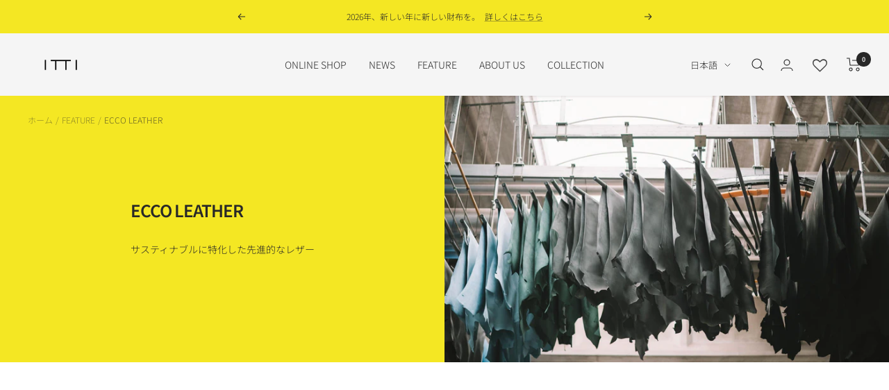

--- FILE ---
content_type: text/html; charset=utf-8
request_url: https://itti-tokyo.jp/blogs/feature/ecco-leather
body_size: 84663
content:
<!doctype html><html class="no-js" lang="ja" dir="ltr">
  <head>
    <meta charset="utf-8">
    <meta name="viewport" content="width=device-width, initial-scale=1.0, height=device-height, minimum-scale=1.0, maximum-scale=1.0">
    <meta name="theme-color" content="#f5f5f5">
    <title>ECCO LEATHER (エコーレザー) - FEATURE (特集) | ITTI (イッチ)</title><meta name="description" content="サスティナブルに特化した先進的なレザー4カ国に自社タナリー(皮革生産工場)を持ち、環境、社会、世界の人々に優しいサスティナブル&amp;イノベーションに特化した先進的なレザーを生み出すECCO®︎ LEATHER社。ITTIではECCOO®︎ LEATHER社のレザーを積極的に採用しています。皮革産業監査機関、LWG(レザーワーキンググループで世界の最高峰を意味するゴールドランクを 4 つのタナリー全てに認定されたECCO®︎ LEATHER社の取り組みは全ての根本がサスティナブル。米Apple社の取り組みであるグリーンエネルギープログラムにも積極的に参加しています。"><link rel="canonical" href="https://itti-tokyo.jp/blogs/feature/ecco-leather"><link rel="shortcut icon" href="//itti-tokyo.jp/cdn/shop/files/EC_ITTI_-new_96x96.png?v=1667211024" type="image/png"><link rel="preconnect" href="https://cdn.shopify.com">
    <link rel="dns-prefetch" href="https://productreviews.shopifycdn.com">
    <link rel="dns-prefetch" href="https://www.google-analytics.com"><link rel="preconnect" href="https://fonts.shopifycdn.com" crossorigin><link rel="preload" as="style" href="//itti-tokyo.jp/cdn/shop/t/47/assets/theme.css?v=97661529795183364101748487521">
    <link rel="preload" as="script" href="//itti-tokyo.jp/cdn/shop/t/47/assets/vendor.js?v=31715688253868339281748487521">
    <link rel="preload" as="script" href="//itti-tokyo.jp/cdn/shop/t/47/assets/theme.js?v=33159124371902511521748487521"><meta property="og:type" content="article">
  <meta property="og:title" content="ECCO LEATHER"><meta property="og:image" content="http://itti-tokyo.jp/cdn/shop/articles/2022-04-27_12.16.57_c01696d5-a5c8-479b-87ef-1359cb92c9d6.jpg?v=1756447487">
  <meta property="og:image:secure_url" content="https://itti-tokyo.jp/cdn/shop/articles/2022-04-27_12.16.57_c01696d5-a5c8-479b-87ef-1359cb92c9d6.jpg?v=1756447487">
  <meta property="og:image:width" content="2472">
  <meta property="og:image:height" content="1483"><meta property="og:description" content="サスティナブルに特化した先進的なレザー4カ国に自社タナリー(皮革生産工場)を持ち、環境、社会、世界の人々に優しいサスティナブル&amp;イノベーションに特化した先進的なレザーを生み出すECCO®︎ LEATHER社。ITTIではECCOO®︎ LEATHER社のレザーを積極的に採用しています。皮革産業監査機関、LWG(レザーワーキンググループで世界の最高峰を意味するゴールドランクを 4 つのタナリー全てに認定されたECCO®︎ LEATHER社の取り組みは全ての根本がサスティナブル。米Apple社の取り組みであるグリーンエネルギープログラムにも積極的に参加しています。"><meta property="og:url" content="https://itti-tokyo.jp/blogs/feature/ecco-leather">
<meta property="og:site_name" content="ITTI ONLINE SHOP"><meta name="twitter:card" content="summary"><meta name="twitter:title" content="ECCO LEATHER">
  <meta name="twitter:description" content="サスティナブルに特化した先進的なレザー"><meta name="twitter:image" content="https://itti-tokyo.jp/cdn/shop/articles/2022-04-27_12.16.57_c01696d5-a5c8-479b-87ef-1359cb92c9d6_1200x1200_crop_center.jpg?v=1756447487">
  <meta name="twitter:image:alt" content="ECCO LEATHER">
    
  <script type="application/ld+json">
  {
    "@context": "https://schema.org",
    "@type": "BlogPosting",
    "mainEntityOfPage": "/blogs/feature/ecco-leather",
    "articleSection": "FEATURE",
    "keywords": "",
    "headline": "ECCO LEATHER",
    "description": "サスティナブルに特化した先進的なレザー",
    "dateCreated": "2022-10-18T18:00:30",
    "datePublished": "2022-10-26T17:33:42",
    "dateModified": "2022-10-26T17:33:42",
    "image": {
      "@type": "ImageObject",
      "url": "https://itti-tokyo.jp/cdn/shop/articles/2022-04-27_12.16.57_c01696d5-a5c8-479b-87ef-1359cb92c9d6.jpg?v=1756447487&width=1024",
      "image": "https://itti-tokyo.jp/cdn/shop/articles/2022-04-27_12.16.57_c01696d5-a5c8-479b-87ef-1359cb92c9d6.jpg?v=1756447487&width=1024",
      "name": "ECCO LEATHER",
      "width": "1024",
      "height": "1024"
    },
    "author": {
      "@type": "Person",
      "name": "大輔 上田",
      "givenName": "大輔",
      "familyName": "上田"
    },
    "publisher": {
      "@type": "Organization",
      "name": "ITTI ONLINE SHOP"
    },
    "commentCount": 0,
    "comment": []
  }
  </script>



  <script type="application/ld+json">
  {
    "@context": "https://schema.org",
    "@type": "BreadcrumbList",
  "itemListElement": [{
      "@type": "ListItem",
      "position": 1,
      "name": "ホーム",
      "item": "https://itti-tokyo.jp"
    },{
          "@type": "ListItem",
          "position": 2,
          "name": "FEATURE",
          "item": "https://itti-tokyo.jp/blogs/feature"
        }, {
          "@type": "ListItem",
          "position": 3,
          "name": "FEATURE",
          "item": "https://itti-tokyo.jp/blogs/feature/ecco-leather"
        }]
  }
  </script>


    <link rel="preload" href="//itti-tokyo.jp/cdn/fonts/noto_sans_japanese/notosansjapanese_n2.cb68324d3ab7a93da8c9996766682c9f7fce7512.woff2" as="font" type="font/woff2" crossorigin><link rel="preload" href="//itti-tokyo.jp/cdn/fonts/noto_sans_japanese/notosansjapanese_n3.20c6cf9f482a41fc7c3bca150e7562420f97de4c.woff2" as="font" type="font/woff2" crossorigin><style>
  /* Typography (heading) */
  @font-face {
  font-family: "Noto Sans Japanese";
  font-weight: 200;
  font-style: normal;
  font-display: swap;
  src: url("//itti-tokyo.jp/cdn/fonts/noto_sans_japanese/notosansjapanese_n2.cb68324d3ab7a93da8c9996766682c9f7fce7512.woff2") format("woff2"),
       url("//itti-tokyo.jp/cdn/fonts/noto_sans_japanese/notosansjapanese_n2.df97509f900b80a42e1720c79740479c3530192f.woff") format("woff");
}

/* Typography (body) */
  @font-face {
  font-family: "Noto Sans Japanese";
  font-weight: 300;
  font-style: normal;
  font-display: swap;
  src: url("//itti-tokyo.jp/cdn/fonts/noto_sans_japanese/notosansjapanese_n3.20c6cf9f482a41fc7c3bca150e7562420f97de4c.woff2") format("woff2"),
       url("//itti-tokyo.jp/cdn/fonts/noto_sans_japanese/notosansjapanese_n3.3a244fee943ed3eab808bcead12fbd71bcf49412.woff") format("woff");
}

@font-face {
  font-family: "Noto Sans Japanese";
  font-weight: 600;
  font-style: normal;
  font-display: swap;
  src: url("//itti-tokyo.jp/cdn/fonts/noto_sans_japanese/notosansjapanese_n6.4ecbd50569f336533d801e5e5ec08720b2dc1560.woff2") format("woff2"),
       url("//itti-tokyo.jp/cdn/fonts/noto_sans_japanese/notosansjapanese_n6.0185377b54573983f9e0c8025b6d418e15f6a6fd.woff") format("woff");
}

:root {--heading-color: 40, 40, 40;
    --text-color: 40, 40, 40;
    --background: 255, 255, 255;
    --secondary-background: 245, 245, 245;
    --border-color: 223, 223, 223;
    --border-color-darker: 169, 169, 169;
    --success-color: 46, 158, 123;
    --success-background: 213, 236, 229;
    --error-color: 222, 42, 42;
    --error-background: 253, 240, 240;
    --primary-button-background: 94, 94, 94;
    --primary-button-text-color: 255, 255, 255;
    --secondary-button-background: 94, 94, 94;
    --secondary-button-text-color: 255, 255, 255;
    --product-star-rating: 246, 164, 41;
    --product-on-sale-accent: 222, 42, 42;
    --product-sold-out-accent: 111, 113, 155;
    --product-custom-label-background: 255, 207, 52;
    --product-custom-label-text-color: 0, 0, 0;
    --product-custom-label-2-background: 243, 255, 52;
    --product-custom-label-2-text-color: 0, 0, 0;
    --product-custom-label-3-background: 222, 42, 42;
    --product-custom-label-3-text-color: 255, 255, 255;
    --product-low-stock-text-color: 222, 42, 42;
    --product-custom-label-3-background: 222, 42, 42;
    --product-custom-label-3-text-color: 255, 255, 255;
    --product-low-stock-text-color: 222, 42, 42;
    --product-in-stock-text-color: 46, 158, 123;
    --loading-bar-background: 40, 40, 40;

    /* We duplicate some "base" colors as root colors, which is useful to use on drawer elements or popover without. Those should not be overridden to avoid issues */
    --root-heading-color: 40, 40, 40;
    --root-text-color: 40, 40, 40;
    --root-background: 255, 255, 255;
    --root-border-color: 223, 223, 223;
    --root-primary-button-background: 94, 94, 94;
    --root-primary-button-text-color: 255, 255, 255;

    --base-font-size: 14px;
    --heading-font-family: "Noto Sans Japanese", sans-serif;
    --heading-font-weight: 200;
    --heading-font-style: normal;
    --heading-text-transform: normal;
    --text-font-family: "Noto Sans Japanese", sans-serif;
    --text-font-weight: 300;
    --text-font-style: normal;
    --text-font-bold-weight: 600;

    /* Typography (font size) */
    --heading-xxsmall-font-size: 10px;
    --heading-xsmall-font-size: 10px;
    --heading-small-font-size: 11px;
    --heading-large-font-size: 32px;
    --heading-h1-font-size: 32px;
    --heading-h2-font-size: 28px;
    --heading-h3-font-size: 26px;
    --heading-h4-font-size: 22px;
    --heading-h5-font-size: 18px;
    --heading-h6-font-size: 16px;

    /* Control the look and feel of the theme by changing radius of various elements */
    --button-border-radius: 0px;
    --block-border-radius: 0px;
    --block-border-radius-reduced: 0px;
    --color-swatch-border-radius: 0px;

    /* Button size */
    --button-height: 48px;
    --button-small-height: 40px;

    /* Form related */
    --form-input-field-height: 48px;
    --form-input-gap: 16px;
    --form-submit-margin: 24px;

    /* Product listing related variables */
    --product-list-block-spacing: 32px;

    /* Video related */
    --play-button-background: 255, 255, 255;
    --play-button-arrow: 40, 40, 40;

    /* RTL support */
    --transform-logical-flip: 1;
    --transform-origin-start: left;
    --transform-origin-end: right;

    /* Other */
    --zoom-cursor-svg-url: url(//itti-tokyo.jp/cdn/shop/t/47/assets/zoom-cursor.svg?v=91546084298280204501748487679);
    --arrow-right-svg-url: url(//itti-tokyo.jp/cdn/shop/t/47/assets/arrow-right.svg?v=108969577876682560151748487679);
    --arrow-left-svg-url: url(//itti-tokyo.jp/cdn/shop/t/47/assets/arrow-left.svg?v=75646541227081074131748487679);

    /* Some useful variables that we can reuse in our CSS. Some explanation are needed for some of them:
       - container-max-width-minus-gutters: represents the container max width without the edge gutters
       - container-outer-width: considering the screen width, represent all the space outside the container
       - container-outer-margin: same as container-outer-width but get set to 0 inside a container
       - container-inner-width: the effective space inside the container (minus gutters)
       - grid-column-width: represents the width of a single column of the grid
       - vertical-breather: this is a variable that defines the global "spacing" between sections, and inside the section
                            to create some "breath" and minimum spacing
     */
    --container-max-width: 1600px;
    --container-gutter: 24px;
    --container-max-width-minus-gutters: calc(var(--container-max-width) - (var(--container-gutter)) * 2);
    --container-outer-width: max(calc((100vw - var(--container-max-width-minus-gutters)) / 2), var(--container-gutter));
    --container-outer-margin: var(--container-outer-width);
    --container-inner-width: calc(100vw - var(--container-outer-width) * 2);

    --grid-column-count: 10;
    --grid-gap: 24px;
    --grid-column-width: calc((100vw - var(--container-outer-width) * 2 - var(--grid-gap) * (var(--grid-column-count) - 1)) / var(--grid-column-count));

    --vertical-breather: 36px;
    --vertical-breather-tight: 36px;

    /* Shopify related variables */
    --payment-terms-background-color: #ffffff;
  }

  @media screen and (min-width: 741px) {
    :root {
      --container-gutter: 40px;
      --grid-column-count: 20;
      --vertical-breather: 48px;
      --vertical-breather-tight: 48px;

      /* Typography (font size) */
      --heading-xsmall-font-size: 11px;
      --heading-small-font-size: 12px;
      --heading-large-font-size: 48px;
      --heading-h1-font-size: 48px;
      --heading-h2-font-size: 36px;
      --heading-h3-font-size: 30px;
      --heading-h4-font-size: 22px;
      --heading-h5-font-size: 18px;
      --heading-h6-font-size: 16px;

      /* Form related */
      --form-input-field-height: 52px;
      --form-submit-margin: 32px;

      /* Button size */
      --button-height: 52px;
      --button-small-height: 44px;
    }
  }

  @media screen and (min-width: 1200px) {
    :root {
      --vertical-breather: 64px;
      --vertical-breather-tight: 48px;
      --product-list-block-spacing: 48px;

      /* Typography */
      --heading-large-font-size: 58px;
      --heading-h1-font-size: 50px;
      --heading-h2-font-size: 44px;
      --heading-h3-font-size: 32px;
      --heading-h4-font-size: 26px;
      --heading-h5-font-size: 22px;
      --heading-h6-font-size: 16px;
    }
  }

  @media screen and (min-width: 1600px) {
    :root {
      --vertical-breather: 64px;
      --vertical-breather-tight: 48px;
    }
  }
</style>

    <script>
  // This allows to expose several variables to the global scope, to be used in scripts
  window.themeVariables = {
    settings: {
      direction: "ltr",
      pageType: "article",
      cartCount: 0,
      moneyFormat: "¥{{amount_no_decimals}}",
      moneyWithCurrencyFormat: "¥{{amount_no_decimals}} JPY",
      showVendor: true,
      discountMode: "saving",
      currencyCodeEnabled: false,
      searchMode: "product,article,page,collection",
      searchUnavailableProducts: "last",
      cartType: "drawer",
      cartCurrency: "JPY",
      mobileZoomFactor: 2.5
    },

    routes: {
      host: "itti-tokyo.jp",
      rootUrl: "\/",
      rootUrlWithoutSlash: '',
      cartUrl: "\/cart",
      cartAddUrl: "\/cart\/add",
      cartChangeUrl: "\/cart\/change",
      searchUrl: "\/search",
      predictiveSearchUrl: "\/search\/suggest",
      productRecommendationsUrl: "\/recommendations\/products"
    },

    strings: {
      accessibilityDelete: "削除",
      accessibilityClose: "閉じる",
      collectionSoldOut: "SOLD OUT",
      collectionDiscount: "@savings@節約する",
      productSalePrice: "セール価格",
      productRegularPrice: "通常価格",
      productFormUnavailable: "選択不可能",
      productFormSoldOut: "SOLD OUT",
      productFormPreOrder: "先行予約",
      productFormAddToCart: "カートに追加する",
      searchNoResults: "結果は見つかりませんでした",
      searchNewSearch: "新規検索",
      searchProducts: "製品",
      searchArticles: "ジャーナル",
      searchPages: "ページ",
      searchCollections: "コレクション一覧",
      cartViewCart: "カートを見る",
      cartItemAdded: "アイテムがカートに追加されました！",
      cartItemAddedShort: "カートに追加されました！",
      cartAddOrderNote: "注文メモの追加",
      cartEditOrderNote: "注文メモを編集する",
      shippingEstimatorNoResults: "申し訳ありませんが、お客様のご住所への発送は現在行っておりません",
      shippingEstimatorOneResult: "お客様のご住所には1つの配送料金が適用されます:",
      shippingEstimatorMultipleResults: "お客様のご住所に合わせて、複数の配送料金が選択できます:",
      shippingEstimatorError: "配送料金の取得中に1つ以上のエラーが発生しました:"
    },

    libs: {
      flickity: "\/\/itti-tokyo.jp\/cdn\/shop\/t\/47\/assets\/flickity.js?v=176646718982628074891748487519",
      photoswipe: "\/\/itti-tokyo.jp\/cdn\/shop\/t\/47\/assets\/photoswipe.js?v=132268647426145925301748487520",
      qrCode: "\/\/itti-tokyo.jp\/cdn\/shopifycloud\/storefront\/assets\/themes_support\/vendor\/qrcode-3f2b403b.js"
    },

    breakpoints: {
      phone: 'screen and (max-width: 740px)',
      tablet: 'screen and (min-width: 741px) and (max-width: 999px)',
      tabletAndUp: 'screen and (min-width: 741px)',
      pocket: 'screen and (max-width: 999px)',
      lap: 'screen and (min-width: 1000px) and (max-width: 1199px)',
      lapAndUp: 'screen and (min-width: 1000px)',
      desktop: 'screen and (min-width: 1200px)',
      wide: 'screen and (min-width: 1400px)'
    }
  };

  window.addEventListener('pageshow', async () => {
    const cartContent = await (await fetch(`${window.themeVariables.routes.cartUrl}.js`, {cache: 'reload'})).json();
    document.documentElement.dispatchEvent(new CustomEvent('cart:refresh', {detail: {cart: cartContent}}));
  });

  if ('noModule' in HTMLScriptElement.prototype) {
    // Old browsers (like IE) that does not support module will be considered as if not executing JS at all
    document.documentElement.className = document.documentElement.className.replace('no-js', 'js');

    requestAnimationFrame(() => {
      const viewportHeight = (window.visualViewport ? window.visualViewport.height : document.documentElement.clientHeight);
      document.documentElement.style.setProperty('--window-height',viewportHeight + 'px');
    });
  }</script>

    <link rel="stylesheet" href="//itti-tokyo.jp/cdn/shop/t/47/assets/theme.css?v=97661529795183364101748487521">

    <script src="//itti-tokyo.jp/cdn/shop/t/47/assets/vendor.js?v=31715688253868339281748487521" defer></script>
    <script src="//itti-tokyo.jp/cdn/shop/t/47/assets/theme.js?v=33159124371902511521748487521" defer></script>
    <script src="//itti-tokyo.jp/cdn/shop/t/47/assets/custom.js?v=167639537848865775061748487518" defer></script>

    <script>window.performance && window.performance.mark && window.performance.mark('shopify.content_for_header.start');</script><meta name="google-site-verification" content="5I8Hw5l2-lkfCbZ0mesJcdWrjUygqBqzyO8mgUzDNco">
<meta name="facebook-domain-verification" content="qiru4ftn8u7qoekg2hcrmgxfyn61i5">
<meta id="shopify-digital-wallet" name="shopify-digital-wallet" content="/66348908781/digital_wallets/dialog">
<meta name="shopify-checkout-api-token" content="363d49c30c8ef5b299b22cfd52c31006">
<meta id="in-context-paypal-metadata" data-shop-id="66348908781" data-venmo-supported="false" data-environment="production" data-locale="ja_JP" data-paypal-v4="true" data-currency="JPY">
<link rel="alternate" type="application/atom+xml" title="Feed" href="/blogs/feature.atom" />
<link rel="alternate" hreflang="x-default" href="https://itti-tokyo.jp/blogs/feature/ecco-leather">
<link rel="alternate" hreflang="ja" href="https://itti-tokyo.jp/blogs/feature/ecco-leather">
<link rel="alternate" hreflang="en" href="https://itti-tokyo.jp/en/blogs/feature/ecco-leather">
<link rel="alternate" hreflang="zh-Hant" href="https://itti-tokyo.jp/zh/blogs/feature/ecco-leather">
<link rel="alternate" hreflang="zh-Hant-KR" href="https://itti-tokyo.jp/zh/blogs/feature/ecco-leather">
<link rel="alternate" hreflang="zh-Hant-TW" href="https://itti-tokyo.jp/zh/blogs/feature/ecco-leather">
<link rel="alternate" hreflang="zh-Hant-CN" href="https://itti-tokyo.jp/zh/blogs/feature/ecco-leather">
<link rel="alternate" hreflang="zh-Hant-HK" href="https://itti-tokyo.jp/zh/blogs/feature/ecco-leather">
<link rel="alternate" hreflang="zh-Hant-MY" href="https://itti-tokyo.jp/zh/blogs/feature/ecco-leather">
<link rel="alternate" hreflang="zh-Hant-SG" href="https://itti-tokyo.jp/zh/blogs/feature/ecco-leather">
<link rel="alternate" hreflang="zh-Hant-MO" href="https://itti-tokyo.jp/zh/blogs/feature/ecco-leather">
<link rel="alternate" hreflang="zh-Hant-IN" href="https://itti-tokyo.jp/zh/blogs/feature/ecco-leather">
<link rel="alternate" hreflang="zh-Hant-ID" href="https://itti-tokyo.jp/zh/blogs/feature/ecco-leather">
<link rel="alternate" hreflang="zh-Hant-KH" href="https://itti-tokyo.jp/zh/blogs/feature/ecco-leather">
<link rel="alternate" hreflang="zh-Hant-LK" href="https://itti-tokyo.jp/zh/blogs/feature/ecco-leather">
<link rel="alternate" hreflang="zh-Hant-TH" href="https://itti-tokyo.jp/zh/blogs/feature/ecco-leather">
<link rel="alternate" hreflang="zh-Hant-NP" href="https://itti-tokyo.jp/zh/blogs/feature/ecco-leather">
<link rel="alternate" hreflang="zh-Hant-PK" href="https://itti-tokyo.jp/zh/blogs/feature/ecco-leather">
<link rel="alternate" hreflang="zh-Hant-BD" href="https://itti-tokyo.jp/zh/blogs/feature/ecco-leather">
<link rel="alternate" hreflang="zh-Hant-PH" href="https://itti-tokyo.jp/zh/blogs/feature/ecco-leather">
<link rel="alternate" hreflang="zh-Hant-BT" href="https://itti-tokyo.jp/zh/blogs/feature/ecco-leather">
<link rel="alternate" hreflang="zh-Hant-BN" href="https://itti-tokyo.jp/zh/blogs/feature/ecco-leather">
<link rel="alternate" hreflang="zh-Hant-VN" href="https://itti-tokyo.jp/zh/blogs/feature/ecco-leather">
<link rel="alternate" hreflang="zh-Hant-MM" href="https://itti-tokyo.jp/zh/blogs/feature/ecco-leather">
<link rel="alternate" hreflang="zh-Hant-MV" href="https://itti-tokyo.jp/zh/blogs/feature/ecco-leather">
<link rel="alternate" hreflang="zh-Hant-MN" href="https://itti-tokyo.jp/zh/blogs/feature/ecco-leather">
<link rel="alternate" hreflang="zh-Hant-LA" href="https://itti-tokyo.jp/zh/blogs/feature/ecco-leather">
<link rel="alternate" hreflang="zh-Hant-AE" href="https://itti-tokyo.jp/zh/blogs/feature/ecco-leather">
<link rel="alternate" hreflang="zh-Hant-AT" href="https://itti-tokyo.jp/zh/blogs/feature/ecco-leather">
<link rel="alternate" hreflang="zh-Hant-AU" href="https://itti-tokyo.jp/zh/blogs/feature/ecco-leather">
<link rel="alternate" hreflang="zh-Hant-BE" href="https://itti-tokyo.jp/zh/blogs/feature/ecco-leather">
<link rel="alternate" hreflang="zh-Hant-CA" href="https://itti-tokyo.jp/zh/blogs/feature/ecco-leather">
<link rel="alternate" hreflang="zh-Hant-CH" href="https://itti-tokyo.jp/zh/blogs/feature/ecco-leather">
<link rel="alternate" hreflang="zh-Hant-CZ" href="https://itti-tokyo.jp/zh/blogs/feature/ecco-leather">
<link rel="alternate" hreflang="zh-Hant-DE" href="https://itti-tokyo.jp/zh/blogs/feature/ecco-leather">
<link rel="alternate" hreflang="zh-Hant-DK" href="https://itti-tokyo.jp/zh/blogs/feature/ecco-leather">
<link rel="alternate" hreflang="zh-Hant-ES" href="https://itti-tokyo.jp/zh/blogs/feature/ecco-leather">
<link rel="alternate" hreflang="zh-Hant-FI" href="https://itti-tokyo.jp/zh/blogs/feature/ecco-leather">
<link rel="alternate" hreflang="zh-Hant-FR" href="https://itti-tokyo.jp/zh/blogs/feature/ecco-leather">
<link rel="alternate" hreflang="zh-Hant-GB" href="https://itti-tokyo.jp/zh/blogs/feature/ecco-leather">
<link rel="alternate" hreflang="zh-Hant-IE" href="https://itti-tokyo.jp/zh/blogs/feature/ecco-leather">
<link rel="alternate" hreflang="zh-Hant-IL" href="https://itti-tokyo.jp/zh/blogs/feature/ecco-leather">
<link rel="alternate" hreflang="zh-Hant-IT" href="https://itti-tokyo.jp/zh/blogs/feature/ecco-leather">
<link rel="alternate" hreflang="zh-Hant-NL" href="https://itti-tokyo.jp/zh/blogs/feature/ecco-leather">
<link rel="alternate" hreflang="zh-Hant-NO" href="https://itti-tokyo.jp/zh/blogs/feature/ecco-leather">
<link rel="alternate" hreflang="zh-Hant-NZ" href="https://itti-tokyo.jp/zh/blogs/feature/ecco-leather">
<link rel="alternate" hreflang="zh-Hant-PL" href="https://itti-tokyo.jp/zh/blogs/feature/ecco-leather">
<link rel="alternate" hreflang="zh-Hant-PT" href="https://itti-tokyo.jp/zh/blogs/feature/ecco-leather">
<link rel="alternate" hreflang="zh-Hant-SE" href="https://itti-tokyo.jp/zh/blogs/feature/ecco-leather">
<link rel="alternate" hreflang="zh-Hant-AZ" href="https://itti-tokyo.jp/zh/blogs/feature/ecco-leather">
<link rel="alternate" hreflang="zh-Hant-IQ" href="https://itti-tokyo.jp/zh/blogs/feature/ecco-leather">
<link rel="alternate" hreflang="zh-Hant-OM" href="https://itti-tokyo.jp/zh/blogs/feature/ecco-leather">
<link rel="alternate" hreflang="zh-Hant-QA" href="https://itti-tokyo.jp/zh/blogs/feature/ecco-leather">
<link rel="alternate" hreflang="zh-Hant-CY" href="https://itti-tokyo.jp/zh/blogs/feature/ecco-leather">
<link rel="alternate" hreflang="zh-Hant-KW" href="https://itti-tokyo.jp/zh/blogs/feature/ecco-leather">
<link rel="alternate" hreflang="zh-Hant-SA" href="https://itti-tokyo.jp/zh/blogs/feature/ecco-leather">
<link rel="alternate" hreflang="zh-Hant-TR" href="https://itti-tokyo.jp/zh/blogs/feature/ecco-leather">
<link rel="alternate" hreflang="zh-Hant-BH" href="https://itti-tokyo.jp/zh/blogs/feature/ecco-leather">
<link rel="alternate" hreflang="zh-Hant-JO" href="https://itti-tokyo.jp/zh/blogs/feature/ecco-leather">
<link rel="alternate" hreflang="zh-Hant-LB" href="https://itti-tokyo.jp/zh/blogs/feature/ecco-leather">
<link rel="alternate" hreflang="zh-Hant-IS" href="https://itti-tokyo.jp/zh/blogs/feature/ecco-leather">
<link rel="alternate" hreflang="zh-Hant-AD" href="https://itti-tokyo.jp/zh/blogs/feature/ecco-leather">
<link rel="alternate" hreflang="zh-Hant-UA" href="https://itti-tokyo.jp/zh/blogs/feature/ecco-leather">
<link rel="alternate" hreflang="zh-Hant-EE" href="https://itti-tokyo.jp/zh/blogs/feature/ecco-leather">
<link rel="alternate" hreflang="zh-Hant-GG" href="https://itti-tokyo.jp/zh/blogs/feature/ecco-leather">
<link rel="alternate" hreflang="zh-Hant-GR" href="https://itti-tokyo.jp/zh/blogs/feature/ecco-leather">
<link rel="alternate" hreflang="zh-Hant-HR" href="https://itti-tokyo.jp/zh/blogs/feature/ecco-leather">
<link rel="alternate" hreflang="zh-Hant-SM" href="https://itti-tokyo.jp/zh/blogs/feature/ecco-leather">
<link rel="alternate" hreflang="zh-Hant-JE" href="https://itti-tokyo.jp/zh/blogs/feature/ecco-leather">
<link rel="alternate" hreflang="zh-Hant-SK" href="https://itti-tokyo.jp/zh/blogs/feature/ecco-leather">
<link rel="alternate" hreflang="zh-Hant-SI" href="https://itti-tokyo.jp/zh/blogs/feature/ecco-leather">
<link rel="alternate" hreflang="zh-Hant-HU" href="https://itti-tokyo.jp/zh/blogs/feature/ecco-leather">
<link rel="alternate" hreflang="zh-Hant-BG" href="https://itti-tokyo.jp/zh/blogs/feature/ecco-leather">
<link rel="alternate" hreflang="zh-Hant-BY" href="https://itti-tokyo.jp/zh/blogs/feature/ecco-leather">
<link rel="alternate" hreflang="zh-Hant-MK" href="https://itti-tokyo.jp/zh/blogs/feature/ecco-leather">
<link rel="alternate" hreflang="zh-Hant-MT" href="https://itti-tokyo.jp/zh/blogs/feature/ecco-leather">
<link rel="alternate" hreflang="zh-Hant-IM" href="https://itti-tokyo.jp/zh/blogs/feature/ecco-leather">
<link rel="alternate" hreflang="zh-Hant-MC" href="https://itti-tokyo.jp/zh/blogs/feature/ecco-leather">
<link rel="alternate" hreflang="zh-Hant-LV" href="https://itti-tokyo.jp/zh/blogs/feature/ecco-leather">
<link rel="alternate" hreflang="zh-Hant-LT" href="https://itti-tokyo.jp/zh/blogs/feature/ecco-leather">
<link rel="alternate" hreflang="zh-Hant-LI" href="https://itti-tokyo.jp/zh/blogs/feature/ecco-leather">
<link rel="alternate" hreflang="zh-Hant-RO" href="https://itti-tokyo.jp/zh/blogs/feature/ecco-leather">
<link rel="alternate" hreflang="zh-Hant-LU" href="https://itti-tokyo.jp/zh/blogs/feature/ecco-leather">
<link rel="alternate" hreflang="zh-Hant-RU" href="https://itti-tokyo.jp/zh/blogs/feature/ecco-leather">
<link rel="alternate" hreflang="zh-Hant-CK" href="https://itti-tokyo.jp/zh/blogs/feature/ecco-leather">
<link rel="alternate" hreflang="zh-Hant-SB" href="https://itti-tokyo.jp/zh/blogs/feature/ecco-leather">
<link rel="alternate" hreflang="zh-Hant-NC" href="https://itti-tokyo.jp/zh/blogs/feature/ecco-leather">
<link rel="alternate" hreflang="zh-Hant-PG" href="https://itti-tokyo.jp/zh/blogs/feature/ecco-leather">
<link rel="alternate" hreflang="zh-Hant-FJ" href="https://itti-tokyo.jp/zh/blogs/feature/ecco-leather">
<link rel="alternate" hreflang="zh-Hant-MX" href="https://itti-tokyo.jp/zh/blogs/feature/ecco-leather">
<link rel="alternate" hreflang="zh-Hant-PM" href="https://itti-tokyo.jp/zh/blogs/feature/ecco-leather">
<link rel="alternate" hreflang="zh-Hant-VG" href="https://itti-tokyo.jp/zh/blogs/feature/ecco-leather">
<link rel="alternate" hreflang="zh-Hant-BQ" href="https://itti-tokyo.jp/zh/blogs/feature/ecco-leather">
<link rel="alternate" hreflang="zh-Hant-UY" href="https://itti-tokyo.jp/zh/blogs/feature/ecco-leather">
<link rel="alternate" hreflang="zh-Hant-EC" href="https://itti-tokyo.jp/zh/blogs/feature/ecco-leather">
<link rel="alternate" hreflang="zh-Hant-SV" href="https://itti-tokyo.jp/zh/blogs/feature/ecco-leather">
<link rel="alternate" hreflang="zh-Hant-CR" href="https://itti-tokyo.jp/zh/blogs/feature/ecco-leather">
<link rel="alternate" hreflang="zh-Hant-AR" href="https://itti-tokyo.jp/zh/blogs/feature/ecco-leather">
<link rel="alternate" hreflang="zh-Hant-CO" href="https://itti-tokyo.jp/zh/blogs/feature/ecco-leather">
<link rel="alternate" hreflang="zh-Hant-JM" href="https://itti-tokyo.jp/zh/blogs/feature/ecco-leather">
<link rel="alternate" hreflang="zh-Hant-CL" href="https://itti-tokyo.jp/zh/blogs/feature/ecco-leather">
<link rel="alternate" hreflang="zh-Hant-TT" href="https://itti-tokyo.jp/zh/blogs/feature/ecco-leather">
<link rel="alternate" hreflang="zh-Hant-PA" href="https://itti-tokyo.jp/zh/blogs/feature/ecco-leather">
<link rel="alternate" hreflang="zh-Hant-PY" href="https://itti-tokyo.jp/zh/blogs/feature/ecco-leather">
<link rel="alternate" hreflang="zh-Hant-BB" href="https://itti-tokyo.jp/zh/blogs/feature/ecco-leather">
<link rel="alternate" hreflang="zh-Hant-GF" href="https://itti-tokyo.jp/zh/blogs/feature/ecco-leather">
<link rel="alternate" hreflang="zh-Hant-BR" href="https://itti-tokyo.jp/zh/blogs/feature/ecco-leather">
<link rel="alternate" hreflang="zh-Hant-VE" href="https://itti-tokyo.jp/zh/blogs/feature/ecco-leather">
<link rel="alternate" hreflang="zh-Hant-PE" href="https://itti-tokyo.jp/zh/blogs/feature/ecco-leather">
<link rel="alternate" hreflang="zh-Hant-HN" href="https://itti-tokyo.jp/zh/blogs/feature/ecco-leather">
<link rel="alternate" hreflang="zh-Hant-DZ" href="https://itti-tokyo.jp/zh/blogs/feature/ecco-leather">
<link rel="alternate" hreflang="zh-Hant-UG" href="https://itti-tokyo.jp/zh/blogs/feature/ecco-leather">
<link rel="alternate" hreflang="zh-Hant-EG" href="https://itti-tokyo.jp/zh/blogs/feature/ecco-leather">
<link rel="alternate" hreflang="zh-Hant-ET" href="https://itti-tokyo.jp/zh/blogs/feature/ecco-leather">
<link rel="alternate" hreflang="zh-Hant-GH" href="https://itti-tokyo.jp/zh/blogs/feature/ecco-leather">
<link rel="alternate" hreflang="zh-Hant-GA" href="https://itti-tokyo.jp/zh/blogs/feature/ecco-leather">
<link rel="alternate" hreflang="zh-Hant-KE" href="https://itti-tokyo.jp/zh/blogs/feature/ecco-leather">
<link rel="alternate" hreflang="zh-Hant-CI" href="https://itti-tokyo.jp/zh/blogs/feature/ecco-leather">
<link rel="alternate" hreflang="zh-Hant-SL" href="https://itti-tokyo.jp/zh/blogs/feature/ecco-leather">
<link rel="alternate" hreflang="zh-Hant-DJ" href="https://itti-tokyo.jp/zh/blogs/feature/ecco-leather">
<link rel="alternate" hreflang="zh-Hant-ZW" href="https://itti-tokyo.jp/zh/blogs/feature/ecco-leather">
<link rel="alternate" hreflang="zh-Hant-SD" href="https://itti-tokyo.jp/zh/blogs/feature/ecco-leather">
<link rel="alternate" hreflang="zh-Hant-SN" href="https://itti-tokyo.jp/zh/blogs/feature/ecco-leather">
<link rel="alternate" hreflang="zh-Hant-TZ" href="https://itti-tokyo.jp/zh/blogs/feature/ecco-leather">
<link rel="alternate" hreflang="zh-Hant-TN" href="https://itti-tokyo.jp/zh/blogs/feature/ecco-leather">
<link rel="alternate" hreflang="zh-Hant-TG" href="https://itti-tokyo.jp/zh/blogs/feature/ecco-leather">
<link rel="alternate" hreflang="zh-Hant-NG" href="https://itti-tokyo.jp/zh/blogs/feature/ecco-leather">
<link rel="alternate" hreflang="zh-Hant-BW" href="https://itti-tokyo.jp/zh/blogs/feature/ecco-leather">
<link rel="alternate" hreflang="zh-Hant-MG" href="https://itti-tokyo.jp/zh/blogs/feature/ecco-leather">
<link rel="alternate" hreflang="zh-Hant-ZA" href="https://itti-tokyo.jp/zh/blogs/feature/ecco-leather">
<link rel="alternate" hreflang="zh-Hant-MU" href="https://itti-tokyo.jp/zh/blogs/feature/ecco-leather">
<link rel="alternate" hreflang="zh-Hant-MA" href="https://itti-tokyo.jp/zh/blogs/feature/ecco-leather">
<link rel="alternate" hreflang="zh-Hant-RW" href="https://itti-tokyo.jp/zh/blogs/feature/ecco-leather">
<link rel="alternate" hreflang="zh-Hant-RE" href="https://itti-tokyo.jp/zh/blogs/feature/ecco-leather">
<link rel="alternate" hreflang="zh-Hant-JP" href="https://itti-tokyo.jp/zh/blogs/feature/ecco-leather">
<script async="async" src="/checkouts/internal/preloads.js?locale=ja-JP"></script>
<link rel="preconnect" href="https://shop.app" crossorigin="anonymous">
<script async="async" src="https://shop.app/checkouts/internal/preloads.js?locale=ja-JP&shop_id=66348908781" crossorigin="anonymous"></script>
<script id="apple-pay-shop-capabilities" type="application/json">{"shopId":66348908781,"countryCode":"JP","currencyCode":"JPY","merchantCapabilities":["supports3DS"],"merchantId":"gid:\/\/shopify\/Shop\/66348908781","merchantName":"ITTI ONLINE SHOP","requiredBillingContactFields":["postalAddress","email","phone"],"requiredShippingContactFields":["postalAddress","email","phone"],"shippingType":"shipping","supportedNetworks":["visa","masterCard","amex","jcb","discover"],"total":{"type":"pending","label":"ITTI ONLINE SHOP","amount":"1.00"},"shopifyPaymentsEnabled":true,"supportsSubscriptions":true}</script>
<script id="shopify-features" type="application/json">{"accessToken":"363d49c30c8ef5b299b22cfd52c31006","betas":["rich-media-storefront-analytics"],"domain":"itti-tokyo.jp","predictiveSearch":false,"shopId":66348908781,"locale":"ja"}</script>
<script>var Shopify = Shopify || {};
Shopify.shop = "itti-tokyo.myshopify.com";
Shopify.locale = "ja";
Shopify.currency = {"active":"JPY","rate":"1.0"};
Shopify.country = "JP";
Shopify.theme = {"name":"ITTI Custom Theme-20250905","id":150378283245,"schema_name":"Focal","schema_version":"9.0.0","theme_store_id":null,"role":"main"};
Shopify.theme.handle = "null";
Shopify.theme.style = {"id":null,"handle":null};
Shopify.cdnHost = "itti-tokyo.jp/cdn";
Shopify.routes = Shopify.routes || {};
Shopify.routes.root = "/";</script>
<script type="module">!function(o){(o.Shopify=o.Shopify||{}).modules=!0}(window);</script>
<script>!function(o){function n(){var o=[];function n(){o.push(Array.prototype.slice.apply(arguments))}return n.q=o,n}var t=o.Shopify=o.Shopify||{};t.loadFeatures=n(),t.autoloadFeatures=n()}(window);</script>
<script>
  window.ShopifyPay = window.ShopifyPay || {};
  window.ShopifyPay.apiHost = "shop.app\/pay";
  window.ShopifyPay.redirectState = null;
</script>
<script id="shop-js-analytics" type="application/json">{"pageType":"article"}</script>
<script defer="defer" async type="module" src="//itti-tokyo.jp/cdn/shopifycloud/shop-js/modules/v2/client.init-shop-cart-sync_CRO8OuKI.ja.esm.js"></script>
<script defer="defer" async type="module" src="//itti-tokyo.jp/cdn/shopifycloud/shop-js/modules/v2/chunk.common_A56sv42F.esm.js"></script>
<script type="module">
  await import("//itti-tokyo.jp/cdn/shopifycloud/shop-js/modules/v2/client.init-shop-cart-sync_CRO8OuKI.ja.esm.js");
await import("//itti-tokyo.jp/cdn/shopifycloud/shop-js/modules/v2/chunk.common_A56sv42F.esm.js");

  window.Shopify.SignInWithShop?.initShopCartSync?.({"fedCMEnabled":true,"windoidEnabled":true});

</script>
<script>
  window.Shopify = window.Shopify || {};
  if (!window.Shopify.featureAssets) window.Shopify.featureAssets = {};
  window.Shopify.featureAssets['shop-js'] = {"shop-cart-sync":["modules/v2/client.shop-cart-sync_Rbupk0-S.ja.esm.js","modules/v2/chunk.common_A56sv42F.esm.js"],"init-fed-cm":["modules/v2/client.init-fed-cm_Brlme73P.ja.esm.js","modules/v2/chunk.common_A56sv42F.esm.js"],"shop-button":["modules/v2/client.shop-button_CAOYMen2.ja.esm.js","modules/v2/chunk.common_A56sv42F.esm.js"],"shop-cash-offers":["modules/v2/client.shop-cash-offers_ivvZeP39.ja.esm.js","modules/v2/chunk.common_A56sv42F.esm.js","modules/v2/chunk.modal_ILhUGby7.esm.js"],"init-windoid":["modules/v2/client.init-windoid_BLzf7E_S.ja.esm.js","modules/v2/chunk.common_A56sv42F.esm.js"],"init-shop-email-lookup-coordinator":["modules/v2/client.init-shop-email-lookup-coordinator_Dz-pgYZI.ja.esm.js","modules/v2/chunk.common_A56sv42F.esm.js"],"shop-toast-manager":["modules/v2/client.shop-toast-manager_BRuj-JEc.ja.esm.js","modules/v2/chunk.common_A56sv42F.esm.js"],"shop-login-button":["modules/v2/client.shop-login-button_DgSCIKnN.ja.esm.js","modules/v2/chunk.common_A56sv42F.esm.js","modules/v2/chunk.modal_ILhUGby7.esm.js"],"avatar":["modules/v2/client.avatar_BTnouDA3.ja.esm.js"],"pay-button":["modules/v2/client.pay-button_CxybczQF.ja.esm.js","modules/v2/chunk.common_A56sv42F.esm.js"],"init-shop-cart-sync":["modules/v2/client.init-shop-cart-sync_CRO8OuKI.ja.esm.js","modules/v2/chunk.common_A56sv42F.esm.js"],"init-customer-accounts":["modules/v2/client.init-customer-accounts_B7JfRd7a.ja.esm.js","modules/v2/client.shop-login-button_DgSCIKnN.ja.esm.js","modules/v2/chunk.common_A56sv42F.esm.js","modules/v2/chunk.modal_ILhUGby7.esm.js"],"init-shop-for-new-customer-accounts":["modules/v2/client.init-shop-for-new-customer-accounts_DuVdZwgs.ja.esm.js","modules/v2/client.shop-login-button_DgSCIKnN.ja.esm.js","modules/v2/chunk.common_A56sv42F.esm.js","modules/v2/chunk.modal_ILhUGby7.esm.js"],"init-customer-accounts-sign-up":["modules/v2/client.init-customer-accounts-sign-up_Bo1CzG-w.ja.esm.js","modules/v2/client.shop-login-button_DgSCIKnN.ja.esm.js","modules/v2/chunk.common_A56sv42F.esm.js","modules/v2/chunk.modal_ILhUGby7.esm.js"],"checkout-modal":["modules/v2/client.checkout-modal_B2T2_lCJ.ja.esm.js","modules/v2/chunk.common_A56sv42F.esm.js","modules/v2/chunk.modal_ILhUGby7.esm.js"],"shop-follow-button":["modules/v2/client.shop-follow-button_Bkz4TQZn.ja.esm.js","modules/v2/chunk.common_A56sv42F.esm.js","modules/v2/chunk.modal_ILhUGby7.esm.js"],"lead-capture":["modules/v2/client.lead-capture_C6eAi-6_.ja.esm.js","modules/v2/chunk.common_A56sv42F.esm.js","modules/v2/chunk.modal_ILhUGby7.esm.js"],"shop-login":["modules/v2/client.shop-login_QcPsljo4.ja.esm.js","modules/v2/chunk.common_A56sv42F.esm.js","modules/v2/chunk.modal_ILhUGby7.esm.js"],"payment-terms":["modules/v2/client.payment-terms_Dt9LCeZF.ja.esm.js","modules/v2/chunk.common_A56sv42F.esm.js","modules/v2/chunk.modal_ILhUGby7.esm.js"]};
</script>
<script>(function() {
  var isLoaded = false;
  function asyncLoad() {
    if (isLoaded) return;
    isLoaded = true;
    var urls = ["https:\/\/wishlisthero-assets.revampco.com\/store-front\/bundle2.js?shop=itti-tokyo.myshopify.com","https:\/\/cdn.nfcube.com\/instafeed-5cca94746b9fcce2bacfe2f7a8e66b52.js?shop=itti-tokyo.myshopify.com","https:\/\/delivery-date-and-time-picker.amp.tokyo\/script_tags\/cart_attributes.js?shop=itti-tokyo.myshopify.com","https:\/\/wishlisthero-assets.revampco.com\/store-front\/bundle2.js?shop=itti-tokyo.myshopify.com","https:\/\/wishlisthero-assets.revampco.com\/store-front\/bundle2.js?shop=itti-tokyo.myshopify.com","https:\/\/cax.channel.io\/shopify\/plugins\/ac2bdcff-eb09-4d23-a33b-b41a92f73d73.js?shop=itti-tokyo.myshopify.com","https:\/\/wishlisthero-assets.revampco.com\/store-front\/bundle2.js?shop=itti-tokyo.myshopify.com","https:\/\/wishlisthero-assets.revampco.com\/store-front\/bundle2.js?shop=itti-tokyo.myshopify.com"];
    for (var i = 0; i < urls.length; i++) {
      var s = document.createElement('script');
      s.type = 'text/javascript';
      s.async = true;
      s.src = urls[i];
      var x = document.getElementsByTagName('script')[0];
      x.parentNode.insertBefore(s, x);
    }
  };
  if(window.attachEvent) {
    window.attachEvent('onload', asyncLoad);
  } else {
    window.addEventListener('load', asyncLoad, false);
  }
})();</script>
<script id="__st">var __st={"a":66348908781,"offset":32400,"reqid":"0c6b2b3b-d7b2-4fbd-bdeb-c5ad9bbd0ccf-1768555719","pageurl":"itti-tokyo.jp\/blogs\/feature\/ecco-leather","s":"articles-588206375149","u":"384b7885dbbf","p":"article","rtyp":"article","rid":588206375149};</script>
<script>window.ShopifyPaypalV4VisibilityTracking = true;</script>
<script id="captcha-bootstrap">!function(){'use strict';const t='contact',e='account',n='new_comment',o=[[t,t],['blogs',n],['comments',n],[t,'customer']],c=[[e,'customer_login'],[e,'guest_login'],[e,'recover_customer_password'],[e,'create_customer']],r=t=>t.map((([t,e])=>`form[action*='/${t}']:not([data-nocaptcha='true']) input[name='form_type'][value='${e}']`)).join(','),a=t=>()=>t?[...document.querySelectorAll(t)].map((t=>t.form)):[];function s(){const t=[...o],e=r(t);return a(e)}const i='password',u='form_key',d=['recaptcha-v3-token','g-recaptcha-response','h-captcha-response',i],f=()=>{try{return window.sessionStorage}catch{return}},m='__shopify_v',_=t=>t.elements[u];function p(t,e,n=!1){try{const o=window.sessionStorage,c=JSON.parse(o.getItem(e)),{data:r}=function(t){const{data:e,action:n}=t;return t[m]||n?{data:e,action:n}:{data:t,action:n}}(c);for(const[e,n]of Object.entries(r))t.elements[e]&&(t.elements[e].value=n);n&&o.removeItem(e)}catch(o){console.error('form repopulation failed',{error:o})}}const l='form_type',E='cptcha';function T(t){t.dataset[E]=!0}const w=window,h=w.document,L='Shopify',v='ce_forms',y='captcha';let A=!1;((t,e)=>{const n=(g='f06e6c50-85a8-45c8-87d0-21a2b65856fe',I='https://cdn.shopify.com/shopifycloud/storefront-forms-hcaptcha/ce_storefront_forms_captcha_hcaptcha.v1.5.2.iife.js',D={infoText:'hCaptchaによる保護',privacyText:'プライバシー',termsText:'利用規約'},(t,e,n)=>{const o=w[L][v],c=o.bindForm;if(c)return c(t,g,e,D).then(n);var r;o.q.push([[t,g,e,D],n]),r=I,A||(h.body.append(Object.assign(h.createElement('script'),{id:'captcha-provider',async:!0,src:r})),A=!0)});var g,I,D;w[L]=w[L]||{},w[L][v]=w[L][v]||{},w[L][v].q=[],w[L][y]=w[L][y]||{},w[L][y].protect=function(t,e){n(t,void 0,e),T(t)},Object.freeze(w[L][y]),function(t,e,n,w,h,L){const[v,y,A,g]=function(t,e,n){const i=e?o:[],u=t?c:[],d=[...i,...u],f=r(d),m=r(i),_=r(d.filter((([t,e])=>n.includes(e))));return[a(f),a(m),a(_),s()]}(w,h,L),I=t=>{const e=t.target;return e instanceof HTMLFormElement?e:e&&e.form},D=t=>v().includes(t);t.addEventListener('submit',(t=>{const e=I(t);if(!e)return;const n=D(e)&&!e.dataset.hcaptchaBound&&!e.dataset.recaptchaBound,o=_(e),c=g().includes(e)&&(!o||!o.value);(n||c)&&t.preventDefault(),c&&!n&&(function(t){try{if(!f())return;!function(t){const e=f();if(!e)return;const n=_(t);if(!n)return;const o=n.value;o&&e.removeItem(o)}(t);const e=Array.from(Array(32),(()=>Math.random().toString(36)[2])).join('');!function(t,e){_(t)||t.append(Object.assign(document.createElement('input'),{type:'hidden',name:u})),t.elements[u].value=e}(t,e),function(t,e){const n=f();if(!n)return;const o=[...t.querySelectorAll(`input[type='${i}']`)].map((({name:t})=>t)),c=[...d,...o],r={};for(const[a,s]of new FormData(t).entries())c.includes(a)||(r[a]=s);n.setItem(e,JSON.stringify({[m]:1,action:t.action,data:r}))}(t,e)}catch(e){console.error('failed to persist form',e)}}(e),e.submit())}));const S=(t,e)=>{t&&!t.dataset[E]&&(n(t,e.some((e=>e===t))),T(t))};for(const o of['focusin','change'])t.addEventListener(o,(t=>{const e=I(t);D(e)&&S(e,y())}));const B=e.get('form_key'),M=e.get(l),P=B&&M;t.addEventListener('DOMContentLoaded',(()=>{const t=y();if(P)for(const e of t)e.elements[l].value===M&&p(e,B);[...new Set([...A(),...v().filter((t=>'true'===t.dataset.shopifyCaptcha))])].forEach((e=>S(e,t)))}))}(h,new URLSearchParams(w.location.search),n,t,e,['guest_login'])})(!0,!0)}();</script>
<script integrity="sha256-4kQ18oKyAcykRKYeNunJcIwy7WH5gtpwJnB7kiuLZ1E=" data-source-attribution="shopify.loadfeatures" defer="defer" src="//itti-tokyo.jp/cdn/shopifycloud/storefront/assets/storefront/load_feature-a0a9edcb.js" crossorigin="anonymous"></script>
<script crossorigin="anonymous" defer="defer" src="//itti-tokyo.jp/cdn/shopifycloud/storefront/assets/shopify_pay/storefront-65b4c6d7.js?v=20250812"></script>
<script data-source-attribution="shopify.dynamic_checkout.dynamic.init">var Shopify=Shopify||{};Shopify.PaymentButton=Shopify.PaymentButton||{isStorefrontPortableWallets:!0,init:function(){window.Shopify.PaymentButton.init=function(){};var t=document.createElement("script");t.src="https://itti-tokyo.jp/cdn/shopifycloud/portable-wallets/latest/portable-wallets.ja.js",t.type="module",document.head.appendChild(t)}};
</script>
<script data-source-attribution="shopify.dynamic_checkout.buyer_consent">
  function portableWalletsHideBuyerConsent(e){var t=document.getElementById("shopify-buyer-consent"),n=document.getElementById("shopify-subscription-policy-button");t&&n&&(t.classList.add("hidden"),t.setAttribute("aria-hidden","true"),n.removeEventListener("click",e))}function portableWalletsShowBuyerConsent(e){var t=document.getElementById("shopify-buyer-consent"),n=document.getElementById("shopify-subscription-policy-button");t&&n&&(t.classList.remove("hidden"),t.removeAttribute("aria-hidden"),n.addEventListener("click",e))}window.Shopify?.PaymentButton&&(window.Shopify.PaymentButton.hideBuyerConsent=portableWalletsHideBuyerConsent,window.Shopify.PaymentButton.showBuyerConsent=portableWalletsShowBuyerConsent);
</script>
<script data-source-attribution="shopify.dynamic_checkout.cart.bootstrap">document.addEventListener("DOMContentLoaded",(function(){function t(){return document.querySelector("shopify-accelerated-checkout-cart, shopify-accelerated-checkout")}if(t())Shopify.PaymentButton.init();else{new MutationObserver((function(e,n){t()&&(Shopify.PaymentButton.init(),n.disconnect())})).observe(document.body,{childList:!0,subtree:!0})}}));
</script>
<script id='scb4127' type='text/javascript' async='' src='https://itti-tokyo.jp/cdn/shopifycloud/privacy-banner/storefront-banner.js'></script><link id="shopify-accelerated-checkout-styles" rel="stylesheet" media="screen" href="https://itti-tokyo.jp/cdn/shopifycloud/portable-wallets/latest/accelerated-checkout-backwards-compat.css" crossorigin="anonymous">
<style id="shopify-accelerated-checkout-cart">
        #shopify-buyer-consent {
  margin-top: 1em;
  display: inline-block;
  width: 100%;
}

#shopify-buyer-consent.hidden {
  display: none;
}

#shopify-subscription-policy-button {
  background: none;
  border: none;
  padding: 0;
  text-decoration: underline;
  font-size: inherit;
  cursor: pointer;
}

#shopify-subscription-policy-button::before {
  box-shadow: none;
}

      </style>

<script>window.performance && window.performance.mark && window.performance.mark('shopify.content_for_header.end');</script>
     
<!-- Font icon for header icons -->
<link href="https://wishlisthero-assets.revampco.com/safe-icons/css/wishlisthero-icons.css" rel="stylesheet"/>
<!-- Style for floating buttons and others -->
<style type="text/css">
    .wishlisthero-floating {
        position: absolute;
          right:5px;
        top: 5px;
        z-index: 23;
        border-radius: 100%;
    }

    .wishlisthero-floating:hover {
        background-color: rgba(0, 0, 0, 0.05);
    }

    .wishlisthero-floating button {
        font-size: 20px !important;
        width: 40px !important;
        padding: 0.125em 0 0 !important;
    }

    .wlh-icon-heart-empty{
        font-size:21px !important; 
        opacity: 0.85;
    } 

    span.wishlist-hero-items-count {
         display:none !important; 
    }

    .wishlist-hero-list-card-footer-add-to-cart{
         color:white !important;
    }
  
.MuiTypography-body2 ,.MuiTypography-body1 ,.MuiTypography-caption ,.MuiTypography-button ,.MuiTypography-h1 ,.MuiTypography-h2 ,.MuiTypography-h3 ,.MuiTypography-h4 ,.MuiTypography-h5 ,.MuiTypography-h6 ,.MuiTypography-subtitle1 ,.MuiTypography-subtitle2 ,.MuiTypography-overline , MuiButton-root,  .MuiCardHeader-title a{
     font-family: inherit !important; /*Roboto, Helvetica, Arial, sans-serif;*/
}
.MuiTypography-h1 , .MuiTypography-h2 , .MuiTypography-h3 , .MuiTypography-h4 , .MuiTypography-h5 , .MuiTypography-h6 ,  .MuiCardHeader-title a{
     font-family: ,  !important;
     font-family: ,  !important;
     font-family: ,  !important;
     font-family: ,  !important;
}

    /****************************************************************************************/
    /* For some theme shared view need some spacing */
    /*
    #wishlist-hero-shared-list-view {
  margin-top: 15px;
  margin-bottom: 15px;
}
#wishlist-hero-shared-list-view h1 {
  padding-left: 5px;
}

#wishlisthero-product-page-button-container {
  padding-top: 15px;
}
*/
    /****************************************************************************************/
    /* #wishlisthero-product-page-button-container button {
  padding-left: 1px !important;
} */
    /****************************************************************************************/
    /* Customize the indicator when wishlist has items AND the normal indicator not working */
/*     span.wishlist-hero-items-count {

  top: 0px;
  right: -6px;



}

@media screen and (max-width: 749px){
.wishlisthero-product-page-button-container{
width:100%
}
.wishlisthero-product-page-button-container button{
 margin-left:auto !important; margin-right: auto !important;
}
}
@media screen and (max-width: 749px) {
span.wishlist-hero-items-count {
top: 10px;
right: 3px;
}
}*/
</style>
<script>window.wishlisthero_cartDotClasses=['site-header__cart-count', 'is-visible'];</script>
 <script type='text/javascript'>try{
   window.WishListHero_setting = {"ButtonColor":"#282828","IconColor":"rgba(255, 255, 255, 1)","IconType":"Heart","ButtonTextBeforeAdding":"お気に入りに追加する","ButtonTextAfterAdding":"お気に入りに追加済み","AnimationAfterAddition":"Blink","ButtonTextAddToCart":"カートに追加する","ButtonTextOutOfStock":"SOLD OUT","ButtonTextAddAllToCart":"すべての商品をカートに追加する","ButtonTextRemoveAllToCart":"お気に入りをすべて削除する","AddedProductNotificationText":"お気に入りに追加されました","AddedProductToCartNotificationText":"商品がカートに追加されました","ViewCartLinkText":"カートを見る","SharePopup_TitleText":"お気に入りを共有する","SharePopup_shareBtnText":"共有する","SharePopup_shareHederText":"SNSで共有する","SharePopup_shareCopyText":"リンクをコピーして共有する","SharePopup_shareCancelBtnText":"キャンセル","SharePopup_shareCopyBtnText":"コピーする","SendEMailPopup_BtnText":"メールを送信する","SendEMailPopup_FromText":"名前から","SendEMailPopup_ToText":"メールから","SendEMailPopup_BodyText":"本文から","SendEMailPopup_SendBtnText":"送信","SendEMailPopup_TitleText":"お気に入りをメールで送信する","AddProductMessageText":"すべての商品をカートに入れますか？","RemoveProductMessageText":"この商品をお気に入りから削除しますか？","RemoveAllProductMessageText":"すべての商品をお気に入りから削除しますか？","RemovedProductNotificationText":"お気に入りから商品が削除されました","AddAllOutOfStockProductNotificationText":"商品をカートに入れる際に問題が発生したようです。もう一度やり直してください。","RemovePopupOkText":"削除する","RemovePopup_HeaderText":"実行しますか？","ViewWishlistText":"確認する","EmptyWishlistText":"お気に入りに登録されている商品はありません","BuyNowButtonText":"購入する","BuyNowButtonColor":"rgb(144, 86, 162)","BuyNowTextButtonColor":"rgb(255, 255, 255)","Wishlist_Title":"お気に入り","WishlistHeaderTitleAlignment":"Left","WishlistProductImageSize":"Normal","PriceColor":"#282828","HeaderFontSize":"15","PriceFontSize":"12","ProductNameFontSize":"12","LaunchPointType":"header_menu","DisplayWishlistAs":"popup_window","DisplayButtonAs":"text_with_icon","PopupSize":"md","HideAddToCartButton":false,"NoRedirectAfterAddToCart":false,"DisableGuestCustomer":false,"LoginPopupContent":"お気に入りを保存するにはログインしてください。","LoginPopupLoginBtnText":"ログインする","LoginPopupContentFontSize":"13","NotificationPopupPosition":"right","WishlistButtonTextColor":"rgba(255, 255, 255, 1)","EnableRemoveFromWishlistAfterAddButtonText":"お気に入りから削除する","_id":"635f313be5e0a66bbe127f2e","EnableCollection":false,"EnableShare":true,"RemovePowerBy":false,"EnableFBPixel":false,"DisapleApp":false,"FloatPointPossition":"bottom_right","HeartStateToggle":true,"HeaderMenuItemsIndicator":true,"EnableRemoveFromWishlistAfterAdd":true,"ShareViaEmailSubject":"##wishlist_hero_share_email_customer_name## さんからのお気に入りリストです","CollectionViewAddedToWishlistIconBackgroundColor":"rgba(255, 255, 255, 0)","CollectionViewAddedToWishlistIconColor":"rgba(241, 1, 1, 1)","CollectionViewIconBackgroundColor":"rgba(255, 255, 255, 0)","CollectionViewIconColor":"rgba(241, 1, 1, 1)","IconTypeNum":"1","SendEMailPopup_SendNotificationText":"メールが正常に送信されました","SharePopup_shareCopiedText":"コピーしました","ThrdParty_Trans_active":false,"Shop":"itti-tokyo.myshopify.com","shop":"itti-tokyo.myshopify.com","Status":"Active","Plan":"FREE"};  
  }catch(e){ console.error('Error loading config',e); } </script>

<script> window.WH_CurrencyForceCustomLocale = "es-US";</script>

  <!-- BEGIN app block: shopify://apps/wishlist-hero/blocks/app-embed/a9a5079b-59e8-47cb-b659-ecf1c60b9b72 -->


<script type="text/javascript">
  
    window.wishlisthero_buttonProdPageClasses = [];
  
  
    window.wishlisthero_cartDotClasses = [];
  
</script>
<!-- BEGIN app snippet: extraStyles -->

<style>
  .wishlisthero-floating {
    position: absolute;
    top: 5px;
    z-index: 21;
    border-radius: 100%;
    width: fit-content;
    right: 5px;
    left: auto;
    &.wlh-left-btn {
      left: 5px !important;
      right: auto !important;
    }
    &.wlh-right-btn {
      right: 5px !important;
      left: auto !important;
    }
    
  }
  @media(min-width:1300px) {
    .product-item__link.product-item__image--margins .wishlisthero-floating, {
      
        left: 50% !important;
        margin-left: -295px;
      
    }
  }
  .MuiTypography-h1,.MuiTypography-h2,.MuiTypography-h3,.MuiTypography-h4,.MuiTypography-h5,.MuiTypography-h6,.MuiButton-root,.MuiCardHeader-title a {
    font-family: ,  !important;
  }
</style>






<!-- END app snippet -->
<!-- BEGIN app snippet: renderAssets -->

  <link rel="preload" href="https://cdn.shopify.com/extensions/019badc7-12fe-783e-9dfe-907190f91114/wishlist-hero-81/assets/default.css" as="style" onload="this.onload=null;this.rel='stylesheet'">
  <noscript><link href="//cdn.shopify.com/extensions/019badc7-12fe-783e-9dfe-907190f91114/wishlist-hero-81/assets/default.css" rel="stylesheet" type="text/css" media="all" /></noscript>
  <script defer src="https://cdn.shopify.com/extensions/019badc7-12fe-783e-9dfe-907190f91114/wishlist-hero-81/assets/default.js"></script>
<!-- END app snippet -->


<script type="text/javascript">
  try{
  
    var scr_bdl_path = "https://cdn.shopify.com/extensions/019badc7-12fe-783e-9dfe-907190f91114/wishlist-hero-81/assets/bundle2.js";
    window._wh_asset_path = scr_bdl_path.substring(0,scr_bdl_path.lastIndexOf("/")) + "/";
  

  }catch(e){ console.log(e)}
  try{

  
    window.WishListHero_setting = {"ButtonColor":"#282828","IconColor":"rgba(255, 255, 255, 1)","IconType":"Heart","ButtonTextBeforeAdding":"お気に入りに追加する","ButtonTextAfterAdding":"お気に入りに追加済み","AnimationAfterAddition":"Blink","ButtonTextAddToCart":"カートに追加する","ButtonTextOutOfStock":"SOLD OUT","ButtonTextAddAllToCart":"すべての商品をカートに追加する","ButtonTextRemoveAllToCart":"お気に入りをすべて削除する","AddedProductNotificationText":"お気に入りに追加されました","AddedProductToCartNotificationText":"商品がカートに追加されました","ViewCartLinkText":"カートを見る","SharePopup_TitleText":"お気に入りを共有する","SharePopup_shareBtnText":"共有する","SharePopup_shareHederText":"SNSで共有する","SharePopup_shareCopyText":"リンクをコピーして共有する","SharePopup_shareCancelBtnText":"キャンセル","SharePopup_shareCopyBtnText":"コピーする","SendEMailPopup_BtnText":"メールを送信する","SendEMailPopup_FromText":"名前から","SendEMailPopup_ToText":"メールから","SendEMailPopup_BodyText":"本文から","SendEMailPopup_SendBtnText":"送信","SendEMailPopup_TitleText":"お気に入りをメールで送信する","AddProductMessageText":"すべての商品をカートに入れますか？","RemoveProductMessageText":"この商品をお気に入りから削除しますか？","RemoveAllProductMessageText":"すべての商品をお気に入りから削除しますか？","RemovedProductNotificationText":"お気に入りから商品が削除されました","AddAllOutOfStockProductNotificationText":"商品をカートに入れる際に問題が発生したようです。もう一度やり直してください。","RemovePopupOkText":"削除する","RemovePopup_HeaderText":"実行しますか？","ViewWishlistText":"確認する","EmptyWishlistText":"お気に入りに登録されている商品はありません","BuyNowButtonText":"購入する","BuyNowButtonColor":"rgb(144, 86, 162)","BuyNowTextButtonColor":"rgb(255, 255, 255)","Wishlist_Title":"お気に入り","WishlistHeaderTitleAlignment":"Left","WishlistProductImageSize":"Normal","PriceColor":"#282828","HeaderFontSize":"15","PriceFontSize":"12","ProductNameFontSize":"12","LaunchPointType":"header_menu","DisplayWishlistAs":"popup_window","DisplayButtonAs":"text_with_icon","PopupSize":"md","HideAddToCartButton":false,"NoRedirectAfterAddToCart":false,"DisableGuestCustomer":false,"LoginPopupContent":"お気に入りを保存するにはログインしてください。","LoginPopupLoginBtnText":"ログインする","LoginPopupContentFontSize":"13","NotificationPopupPosition":"right","WishlistButtonTextColor":"rgba(255, 255, 255, 1)","EnableRemoveFromWishlistAfterAddButtonText":"お気に入りから削除する","_id":"635f313be5e0a66bbe127f2e","EnableCollection":false,"EnableShare":true,"RemovePowerBy":false,"EnableFBPixel":false,"DisapleApp":false,"FloatPointPossition":"bottom_right","HeartStateToggle":true,"HeaderMenuItemsIndicator":true,"EnableRemoveFromWishlistAfterAdd":true,"ShareViaEmailSubject":"##wishlist_hero_share_email_customer_name## さんからのお気に入りリストです","CollectionViewAddedToWishlistIconBackgroundColor":"rgba(255, 255, 255, 0)","CollectionViewAddedToWishlistIconColor":"rgba(241, 1, 1, 1)","CollectionViewIconBackgroundColor":"rgba(255, 255, 255, 0)","CollectionViewIconColor":"rgba(241, 1, 1, 1)","IconTypeNum":"1","SendEMailPopup_SendNotificationText":"メールが正常に送信されました","SharePopup_shareCopiedText":"コピーしました","ThrdParty_Trans_active":false,"Shop":"itti-tokyo.myshopify.com","shop":"itti-tokyo.myshopify.com","Status":"Active","Plan":"FREE"};
    if(typeof(window.WishListHero_setting_theme_override) != "undefined"){
                                                                                window.WishListHero_setting = {
                                                                                    ...window.WishListHero_setting,
                                                                                    ...window.WishListHero_setting_theme_override
                                                                                };
                                                                            }
                                                                            // Done

  

  }catch(e){ console.error('Error loading config',e); }
</script>


  <script src="https://cdn.shopify.com/extensions/019badc7-12fe-783e-9dfe-907190f91114/wishlist-hero-81/assets/bundle2.js" defer></script>




<!-- BEGIN app snippet: TransArray -->
<script>
  window.WLH_reload_translations = function() {
    let _wlh_res = {};
    if (window.WishListHero_setting && window.WishListHero_setting['ThrdParty_Trans_active']) {

      
        

        window.WishListHero_setting["ButtonTextBeforeAdding"] = "お気に入りに追加する";
        _wlh_res["ButtonTextBeforeAdding"] = "お気に入りに追加する";
        

        window.WishListHero_setting["ButtonTextAfterAdding"] = "お気に入りに追加済み";
        _wlh_res["ButtonTextAfterAdding"] = "お気に入りに追加済み";
        

        window.WishListHero_setting["ButtonTextAddToCart"] = "カートに追加する";
        _wlh_res["ButtonTextAddToCart"] = "カートに追加する";
        

        window.WishListHero_setting["ButtonTextOutOfStock"] = "SOLD OUT";
        _wlh_res["ButtonTextOutOfStock"] = "SOLD OUT";
        

        window.WishListHero_setting["ButtonTextAddAllToCart"] = "すべての商品をカートに追加する";
        _wlh_res["ButtonTextAddAllToCart"] = "すべての商品をカートに追加する";
        

        window.WishListHero_setting["ButtonTextRemoveAllToCart"] = "お気に入りをすべて削除する";
        _wlh_res["ButtonTextRemoveAllToCart"] = "お気に入りをすべて削除する";
        

        window.WishListHero_setting["AddedProductNotificationText"] = "お気に入りに商品が追加されました";
        _wlh_res["AddedProductNotificationText"] = "お気に入りに商品が追加されました";
        

        window.WishListHero_setting["AddedProductToCartNotificationText"] = "商品がカートに追加されました";
        _wlh_res["AddedProductToCartNotificationText"] = "商品がカートに追加されました";
        

        window.WishListHero_setting["ViewCartLinkText"] = "カートを見る";
        _wlh_res["ViewCartLinkText"] = "カートを見る";
        

        window.WishListHero_setting["SharePopup_TitleText"] = "お気に入りを共有する";
        _wlh_res["SharePopup_TitleText"] = "お気に入りを共有する";
        

        window.WishListHero_setting["SharePopup_shareBtnText"] = "シェアする";
        _wlh_res["SharePopup_shareBtnText"] = "シェアする";
        

        window.WishListHero_setting["SharePopup_shareHederText"] = "SNSで共有する";
        _wlh_res["SharePopup_shareHederText"] = "SNSで共有する";
        

        window.WishListHero_setting["SharePopup_shareCopyText"] = "お気に入りのリンクをコピーして共有する";
        _wlh_res["SharePopup_shareCopyText"] = "お気に入りのリンクをコピーして共有する";
        

        window.WishListHero_setting["SharePopup_shareCancelBtnText"] = "キャンセル";
        _wlh_res["SharePopup_shareCancelBtnText"] = "キャンセル";
        

        window.WishListHero_setting["SharePopup_shareCopyBtnText"] = "コピーする";
        _wlh_res["SharePopup_shareCopyBtnText"] = "コピーする";
        

        window.WishListHero_setting["SendEMailPopup_BtnText"] = "メールを送る";
        _wlh_res["SendEMailPopup_BtnText"] = "メールを送る";
        

        window.WishListHero_setting["SendEMailPopup_FromText"] = "名前から";
        _wlh_res["SendEMailPopup_FromText"] = "名前から";
        

        window.WishListHero_setting["SendEMailPopup_ToText"] = "メールから";
        _wlh_res["SendEMailPopup_ToText"] = "メールから";
        

        window.WishListHero_setting["SendEMailPopup_BodyText"] = "本文から";
        _wlh_res["SendEMailPopup_BodyText"] = "本文から";
        

        window.WishListHero_setting["SendEMailPopup_SendBtnText"] = "送信";
        _wlh_res["SendEMailPopup_SendBtnText"] = "送信";
        

        window.WishListHero_setting["SendEMailPopup_SendNotificationText"] = "email sent successfully";
        _wlh_res["SendEMailPopup_SendNotificationText"] = "email sent successfully";
        

        window.WishListHero_setting["SendEMailPopup_TitleText"] = "お気に入りをメールで送信する";
        _wlh_res["SendEMailPopup_TitleText"] = "お気に入りをメールで送信する";
        

        window.WishListHero_setting["AddProductMessageText"] = "すべての商品をカートに入れますか？";
        _wlh_res["AddProductMessageText"] = "すべての商品をカートに入れますか？";
        

        window.WishListHero_setting["RemoveProductMessageText"] = "この商品をお気に入りから削除しますか？";
        _wlh_res["RemoveProductMessageText"] = "この商品をお気に入りから削除しますか？";
        

        window.WishListHero_setting["RemoveAllProductMessageText"] = "すべての商品をお気に入りから削除しますか？";
        _wlh_res["RemoveAllProductMessageText"] = "すべての商品をお気に入りから削除しますか？";
        

        window.WishListHero_setting["RemovedProductNotificationText"] = "お気に入りから商品が削除されました";
        _wlh_res["RemovedProductNotificationText"] = "お気に入りから商品が削除されました";
        

        window.WishListHero_setting["AddAllOutOfStockProductNotificationText"] = "商品をカートに入れる際に問題が発生したようです。もう一度やり直してください。";
        _wlh_res["AddAllOutOfStockProductNotificationText"] = "商品をカートに入れる際に問題が発生したようです。もう一度やり直してください。";
        

        window.WishListHero_setting["RemovePopupOkText"] = "削除する";
        _wlh_res["RemovePopupOkText"] = "削除する";
        

        window.WishListHero_setting["RemovePopup_HeaderText"] = "実行しますか？";
        _wlh_res["RemovePopup_HeaderText"] = "実行しますか？";
        

        window.WishListHero_setting["ViewWishlistText"] = "お気に入りを確認する";
        _wlh_res["ViewWishlistText"] = "お気に入りを確認する";
        

        window.WishListHero_setting["EmptyWishlistText"] = "このお気に入りに該当する項目はありません。";
        _wlh_res["EmptyWishlistText"] = "このお気に入りに該当する項目はありません。";
        

        window.WishListHero_setting["BuyNowButtonText"] = "購入する";
        _wlh_res["BuyNowButtonText"] = "購入する";
        

        window.WishListHero_setting["Wishlist_Title"] = "お気に入り";
        _wlh_res["Wishlist_Title"] = "お気に入り";
        

        window.WishListHero_setting["LoginPopupContent"] = "お気に入りを保存するにはログインしてください。";
        _wlh_res["LoginPopupContent"] = "お気に入りを保存するにはログインしてください。";
        

        window.WishListHero_setting["LoginPopupLoginBtnText"] = "ログインする";
        _wlh_res["LoginPopupLoginBtnText"] = "ログインする";
        

        window.WishListHero_setting["EnableRemoveFromWishlistAfterAddButtonText"] = "お気に入りから削除する";
        _wlh_res["EnableRemoveFromWishlistAfterAddButtonText"] = "お気に入りから削除する";
        

        window.WishListHero_setting["LowStockEmailSubject"] = "Low stock on items in your wishlist!";
        _wlh_res["LowStockEmailSubject"] = "Low stock on items in your wishlist!";
        

        window.WishListHero_setting["OnSaleEmailSubject"] = "Price Drop on items in your wishlist!";
        _wlh_res["OnSaleEmailSubject"] = "Price Drop on items in your wishlist!";
        

        window.WishListHero_setting["SharePopup_shareCopiedText"] = "Copied";
        _wlh_res["SharePopup_shareCopiedText"] = "Copied";
    }
    return _wlh_res;
  }
  window.WLH_reload_translations();
</script><!-- END app snippet -->

<!-- END app block --><!-- BEGIN app block: shopify://apps/upload-lift/blocks/app-embed/3c98bdcb-7587-4ade-bfe4-7d8af00d05ca -->
<script src="https://assets.cloudlift.app/api/assets/upload.js?shop=itti-tokyo.myshopify.com" defer="defer"></script>

<!-- END app block --><script src="https://cdn.shopify.com/extensions/019b979b-238a-7e17-847d-ec6cb3db4951/preorderfrontend-174/assets/globo.preorder.min.js" type="text/javascript" defer="defer"></script>
<script src="https://cdn.shopify.com/extensions/c576313f-40d4-45e2-8a86-ae7e2b9a30c3/giftlab-28/assets/giftLabLogicv1.js" type="text/javascript" defer="defer"></script>
<link href="https://cdn.shopify.com/extensions/c576313f-40d4-45e2-8a86-ae7e2b9a30c3/giftlab-28/assets/giftLabv1.css" rel="stylesheet" type="text/css" media="all">
<script src="https://cdn.shopify.com/extensions/98609345-6027-4701-9e3f-4907c6a214d4/promolayer-11/assets/promolayer_loader.js" type="text/javascript" defer="defer"></script>
<link href="https://monorail-edge.shopifysvc.com" rel="dns-prefetch">
<script>(function(){if ("sendBeacon" in navigator && "performance" in window) {try {var session_token_from_headers = performance.getEntriesByType('navigation')[0].serverTiming.find(x => x.name == '_s').description;} catch {var session_token_from_headers = undefined;}var session_cookie_matches = document.cookie.match(/_shopify_s=([^;]*)/);var session_token_from_cookie = session_cookie_matches && session_cookie_matches.length === 2 ? session_cookie_matches[1] : "";var session_token = session_token_from_headers || session_token_from_cookie || "";function handle_abandonment_event(e) {var entries = performance.getEntries().filter(function(entry) {return /monorail-edge.shopifysvc.com/.test(entry.name);});if (!window.abandonment_tracked && entries.length === 0) {window.abandonment_tracked = true;var currentMs = Date.now();var navigation_start = performance.timing.navigationStart;var payload = {shop_id: 66348908781,url: window.location.href,navigation_start,duration: currentMs - navigation_start,session_token,page_type: "article"};window.navigator.sendBeacon("https://monorail-edge.shopifysvc.com/v1/produce", JSON.stringify({schema_id: "online_store_buyer_site_abandonment/1.1",payload: payload,metadata: {event_created_at_ms: currentMs,event_sent_at_ms: currentMs}}));}}window.addEventListener('pagehide', handle_abandonment_event);}}());</script>
<script id="web-pixels-manager-setup">(function e(e,d,r,n,o){if(void 0===o&&(o={}),!Boolean(null===(a=null===(i=window.Shopify)||void 0===i?void 0:i.analytics)||void 0===a?void 0:a.replayQueue)){var i,a;window.Shopify=window.Shopify||{};var t=window.Shopify;t.analytics=t.analytics||{};var s=t.analytics;s.replayQueue=[],s.publish=function(e,d,r){return s.replayQueue.push([e,d,r]),!0};try{self.performance.mark("wpm:start")}catch(e){}var l=function(){var e={modern:/Edge?\/(1{2}[4-9]|1[2-9]\d|[2-9]\d{2}|\d{4,})\.\d+(\.\d+|)|Firefox\/(1{2}[4-9]|1[2-9]\d|[2-9]\d{2}|\d{4,})\.\d+(\.\d+|)|Chrom(ium|e)\/(9{2}|\d{3,})\.\d+(\.\d+|)|(Maci|X1{2}).+ Version\/(15\.\d+|(1[6-9]|[2-9]\d|\d{3,})\.\d+)([,.]\d+|)( \(\w+\)|)( Mobile\/\w+|) Safari\/|Chrome.+OPR\/(9{2}|\d{3,})\.\d+\.\d+|(CPU[ +]OS|iPhone[ +]OS|CPU[ +]iPhone|CPU IPhone OS|CPU iPad OS)[ +]+(15[._]\d+|(1[6-9]|[2-9]\d|\d{3,})[._]\d+)([._]\d+|)|Android:?[ /-](13[3-9]|1[4-9]\d|[2-9]\d{2}|\d{4,})(\.\d+|)(\.\d+|)|Android.+Firefox\/(13[5-9]|1[4-9]\d|[2-9]\d{2}|\d{4,})\.\d+(\.\d+|)|Android.+Chrom(ium|e)\/(13[3-9]|1[4-9]\d|[2-9]\d{2}|\d{4,})\.\d+(\.\d+|)|SamsungBrowser\/([2-9]\d|\d{3,})\.\d+/,legacy:/Edge?\/(1[6-9]|[2-9]\d|\d{3,})\.\d+(\.\d+|)|Firefox\/(5[4-9]|[6-9]\d|\d{3,})\.\d+(\.\d+|)|Chrom(ium|e)\/(5[1-9]|[6-9]\d|\d{3,})\.\d+(\.\d+|)([\d.]+$|.*Safari\/(?![\d.]+ Edge\/[\d.]+$))|(Maci|X1{2}).+ Version\/(10\.\d+|(1[1-9]|[2-9]\d|\d{3,})\.\d+)([,.]\d+|)( \(\w+\)|)( Mobile\/\w+|) Safari\/|Chrome.+OPR\/(3[89]|[4-9]\d|\d{3,})\.\d+\.\d+|(CPU[ +]OS|iPhone[ +]OS|CPU[ +]iPhone|CPU IPhone OS|CPU iPad OS)[ +]+(10[._]\d+|(1[1-9]|[2-9]\d|\d{3,})[._]\d+)([._]\d+|)|Android:?[ /-](13[3-9]|1[4-9]\d|[2-9]\d{2}|\d{4,})(\.\d+|)(\.\d+|)|Mobile Safari.+OPR\/([89]\d|\d{3,})\.\d+\.\d+|Android.+Firefox\/(13[5-9]|1[4-9]\d|[2-9]\d{2}|\d{4,})\.\d+(\.\d+|)|Android.+Chrom(ium|e)\/(13[3-9]|1[4-9]\d|[2-9]\d{2}|\d{4,})\.\d+(\.\d+|)|Android.+(UC? ?Browser|UCWEB|U3)[ /]?(15\.([5-9]|\d{2,})|(1[6-9]|[2-9]\d|\d{3,})\.\d+)\.\d+|SamsungBrowser\/(5\.\d+|([6-9]|\d{2,})\.\d+)|Android.+MQ{2}Browser\/(14(\.(9|\d{2,})|)|(1[5-9]|[2-9]\d|\d{3,})(\.\d+|))(\.\d+|)|K[Aa][Ii]OS\/(3\.\d+|([4-9]|\d{2,})\.\d+)(\.\d+|)/},d=e.modern,r=e.legacy,n=navigator.userAgent;return n.match(d)?"modern":n.match(r)?"legacy":"unknown"}(),u="modern"===l?"modern":"legacy",c=(null!=n?n:{modern:"",legacy:""})[u],f=function(e){return[e.baseUrl,"/wpm","/b",e.hashVersion,"modern"===e.buildTarget?"m":"l",".js"].join("")}({baseUrl:d,hashVersion:r,buildTarget:u}),m=function(e){var d=e.version,r=e.bundleTarget,n=e.surface,o=e.pageUrl,i=e.monorailEndpoint;return{emit:function(e){var a=e.status,t=e.errorMsg,s=(new Date).getTime(),l=JSON.stringify({metadata:{event_sent_at_ms:s},events:[{schema_id:"web_pixels_manager_load/3.1",payload:{version:d,bundle_target:r,page_url:o,status:a,surface:n,error_msg:t},metadata:{event_created_at_ms:s}}]});if(!i)return console&&console.warn&&console.warn("[Web Pixels Manager] No Monorail endpoint provided, skipping logging."),!1;try{return self.navigator.sendBeacon.bind(self.navigator)(i,l)}catch(e){}var u=new XMLHttpRequest;try{return u.open("POST",i,!0),u.setRequestHeader("Content-Type","text/plain"),u.send(l),!0}catch(e){return console&&console.warn&&console.warn("[Web Pixels Manager] Got an unhandled error while logging to Monorail."),!1}}}}({version:r,bundleTarget:l,surface:e.surface,pageUrl:self.location.href,monorailEndpoint:e.monorailEndpoint});try{o.browserTarget=l,function(e){var d=e.src,r=e.async,n=void 0===r||r,o=e.onload,i=e.onerror,a=e.sri,t=e.scriptDataAttributes,s=void 0===t?{}:t,l=document.createElement("script"),u=document.querySelector("head"),c=document.querySelector("body");if(l.async=n,l.src=d,a&&(l.integrity=a,l.crossOrigin="anonymous"),s)for(var f in s)if(Object.prototype.hasOwnProperty.call(s,f))try{l.dataset[f]=s[f]}catch(e){}if(o&&l.addEventListener("load",o),i&&l.addEventListener("error",i),u)u.appendChild(l);else{if(!c)throw new Error("Did not find a head or body element to append the script");c.appendChild(l)}}({src:f,async:!0,onload:function(){if(!function(){var e,d;return Boolean(null===(d=null===(e=window.Shopify)||void 0===e?void 0:e.analytics)||void 0===d?void 0:d.initialized)}()){var d=window.webPixelsManager.init(e)||void 0;if(d){var r=window.Shopify.analytics;r.replayQueue.forEach((function(e){var r=e[0],n=e[1],o=e[2];d.publishCustomEvent(r,n,o)})),r.replayQueue=[],r.publish=d.publishCustomEvent,r.visitor=d.visitor,r.initialized=!0}}},onerror:function(){return m.emit({status:"failed",errorMsg:"".concat(f," has failed to load")})},sri:function(e){var d=/^sha384-[A-Za-z0-9+/=]+$/;return"string"==typeof e&&d.test(e)}(c)?c:"",scriptDataAttributes:o}),m.emit({status:"loading"})}catch(e){m.emit({status:"failed",errorMsg:(null==e?void 0:e.message)||"Unknown error"})}}})({shopId: 66348908781,storefrontBaseUrl: "https://itti-tokyo.jp",extensionsBaseUrl: "https://extensions.shopifycdn.com/cdn/shopifycloud/web-pixels-manager",monorailEndpoint: "https://monorail-edge.shopifysvc.com/unstable/produce_batch",surface: "storefront-renderer",enabledBetaFlags: ["2dca8a86"],webPixelsConfigList: [{"id":"846299373","configuration":"{\"subdomain\": \"itti-tokyo\"}","eventPayloadVersion":"v1","runtimeContext":"STRICT","scriptVersion":"69e1bed23f1568abe06fb9d113379033","type":"APP","apiClientId":1615517,"privacyPurposes":["ANALYTICS","MARKETING","SALE_OF_DATA"],"dataSharingAdjustments":{"protectedCustomerApprovalScopes":["read_customer_address","read_customer_email","read_customer_name","read_customer_personal_data","read_customer_phone"]}},{"id":"505413869","configuration":"{\"config\":\"{\\\"google_tag_ids\\\":[\\\"AW-10844613882\\\",\\\"GT-5N2VWXG\\\"],\\\"target_country\\\":\\\"JP\\\",\\\"gtag_events\\\":[{\\\"type\\\":\\\"begin_checkout\\\",\\\"action_label\\\":[\\\"G-QF8G8653D5\\\",\\\"AW-10844613882\\\/aq7VCOmlhJYYEPrZjrMo\\\"]},{\\\"type\\\":\\\"search\\\",\\\"action_label\\\":[\\\"G-QF8G8653D5\\\",\\\"AW-10844613882\\\/r1YDCOOlhJYYEPrZjrMo\\\"]},{\\\"type\\\":\\\"view_item\\\",\\\"action_label\\\":[\\\"G-QF8G8653D5\\\",\\\"AW-10844613882\\\/n04lCOClhJYYEPrZjrMo\\\",\\\"MC-4X2SLC8JT1\\\"]},{\\\"type\\\":\\\"purchase\\\",\\\"action_label\\\":[\\\"G-QF8G8653D5\\\",\\\"AW-10844613882\\\/2u-hCNqlhJYYEPrZjrMo\\\",\\\"MC-4X2SLC8JT1\\\"]},{\\\"type\\\":\\\"page_view\\\",\\\"action_label\\\":[\\\"G-QF8G8653D5\\\",\\\"AW-10844613882\\\/GSIECN2lhJYYEPrZjrMo\\\",\\\"MC-4X2SLC8JT1\\\"]},{\\\"type\\\":\\\"add_payment_info\\\",\\\"action_label\\\":[\\\"G-QF8G8653D5\\\",\\\"AW-10844613882\\\/lWSLCOylhJYYEPrZjrMo\\\"]},{\\\"type\\\":\\\"add_to_cart\\\",\\\"action_label\\\":[\\\"G-QF8G8653D5\\\",\\\"AW-10844613882\\\/J-JRCOalhJYYEPrZjrMo\\\"]}],\\\"enable_monitoring_mode\\\":false}\"}","eventPayloadVersion":"v1","runtimeContext":"OPEN","scriptVersion":"b2a88bafab3e21179ed38636efcd8a93","type":"APP","apiClientId":1780363,"privacyPurposes":[],"dataSharingAdjustments":{"protectedCustomerApprovalScopes":["read_customer_address","read_customer_email","read_customer_name","read_customer_personal_data","read_customer_phone"]}},{"id":"183795949","configuration":"{\"pixel_id\":\"233035572508712\",\"pixel_type\":\"facebook_pixel\",\"metaapp_system_user_token\":\"-\"}","eventPayloadVersion":"v1","runtimeContext":"OPEN","scriptVersion":"ca16bc87fe92b6042fbaa3acc2fbdaa6","type":"APP","apiClientId":2329312,"privacyPurposes":["ANALYTICS","MARKETING","SALE_OF_DATA"],"dataSharingAdjustments":{"protectedCustomerApprovalScopes":["read_customer_address","read_customer_email","read_customer_name","read_customer_personal_data","read_customer_phone"]}},{"id":"8356077","configuration":"{\"shop\":\"itti-tokyo.myshopify.com\",\"enabled\":\"false\",\"hmacKey\":\"b2c352efad1739fc18c0b7e66d56744d\"}","eventPayloadVersion":"v1","runtimeContext":"STRICT","scriptVersion":"728114a5167fec3ce2fdbc41bef2eeb1","type":"APP","apiClientId":4653451,"privacyPurposes":["ANALYTICS","MARKETING","SALE_OF_DATA"],"dataSharingAdjustments":{"protectedCustomerApprovalScopes":["read_customer_address","read_customer_email","read_customer_name","read_customer_personal_data","read_customer_phone"]}},{"id":"shopify-app-pixel","configuration":"{}","eventPayloadVersion":"v1","runtimeContext":"STRICT","scriptVersion":"0450","apiClientId":"shopify-pixel","type":"APP","privacyPurposes":["ANALYTICS","MARKETING"]},{"id":"shopify-custom-pixel","eventPayloadVersion":"v1","runtimeContext":"LAX","scriptVersion":"0450","apiClientId":"shopify-pixel","type":"CUSTOM","privacyPurposes":["ANALYTICS","MARKETING"]}],isMerchantRequest: false,initData: {"shop":{"name":"ITTI ONLINE SHOP","paymentSettings":{"currencyCode":"JPY"},"myshopifyDomain":"itti-tokyo.myshopify.com","countryCode":"JP","storefrontUrl":"https:\/\/itti-tokyo.jp"},"customer":null,"cart":null,"checkout":null,"productVariants":[],"purchasingCompany":null},},"https://itti-tokyo.jp/cdn","fcfee988w5aeb613cpc8e4bc33m6693e112",{"modern":"","legacy":""},{"shopId":"66348908781","storefrontBaseUrl":"https:\/\/itti-tokyo.jp","extensionBaseUrl":"https:\/\/extensions.shopifycdn.com\/cdn\/shopifycloud\/web-pixels-manager","surface":"storefront-renderer","enabledBetaFlags":"[\"2dca8a86\"]","isMerchantRequest":"false","hashVersion":"fcfee988w5aeb613cpc8e4bc33m6693e112","publish":"custom","events":"[[\"page_viewed\",{}]]"});</script><script>
  window.ShopifyAnalytics = window.ShopifyAnalytics || {};
  window.ShopifyAnalytics.meta = window.ShopifyAnalytics.meta || {};
  window.ShopifyAnalytics.meta.currency = 'JPY';
  var meta = {"page":{"pageType":"article","resourceType":"article","resourceId":588206375149,"requestId":"0c6b2b3b-d7b2-4fbd-bdeb-c5ad9bbd0ccf-1768555719"}};
  for (var attr in meta) {
    window.ShopifyAnalytics.meta[attr] = meta[attr];
  }
</script>
<script class="analytics">
  (function () {
    var customDocumentWrite = function(content) {
      var jquery = null;

      if (window.jQuery) {
        jquery = window.jQuery;
      } else if (window.Checkout && window.Checkout.$) {
        jquery = window.Checkout.$;
      }

      if (jquery) {
        jquery('body').append(content);
      }
    };

    var hasLoggedConversion = function(token) {
      if (token) {
        return document.cookie.indexOf('loggedConversion=' + token) !== -1;
      }
      return false;
    }

    var setCookieIfConversion = function(token) {
      if (token) {
        var twoMonthsFromNow = new Date(Date.now());
        twoMonthsFromNow.setMonth(twoMonthsFromNow.getMonth() + 2);

        document.cookie = 'loggedConversion=' + token + '; expires=' + twoMonthsFromNow;
      }
    }

    var trekkie = window.ShopifyAnalytics.lib = window.trekkie = window.trekkie || [];
    if (trekkie.integrations) {
      return;
    }
    trekkie.methods = [
      'identify',
      'page',
      'ready',
      'track',
      'trackForm',
      'trackLink'
    ];
    trekkie.factory = function(method) {
      return function() {
        var args = Array.prototype.slice.call(arguments);
        args.unshift(method);
        trekkie.push(args);
        return trekkie;
      };
    };
    for (var i = 0; i < trekkie.methods.length; i++) {
      var key = trekkie.methods[i];
      trekkie[key] = trekkie.factory(key);
    }
    trekkie.load = function(config) {
      trekkie.config = config || {};
      trekkie.config.initialDocumentCookie = document.cookie;
      var first = document.getElementsByTagName('script')[0];
      var script = document.createElement('script');
      script.type = 'text/javascript';
      script.onerror = function(e) {
        var scriptFallback = document.createElement('script');
        scriptFallback.type = 'text/javascript';
        scriptFallback.onerror = function(error) {
                var Monorail = {
      produce: function produce(monorailDomain, schemaId, payload) {
        var currentMs = new Date().getTime();
        var event = {
          schema_id: schemaId,
          payload: payload,
          metadata: {
            event_created_at_ms: currentMs,
            event_sent_at_ms: currentMs
          }
        };
        return Monorail.sendRequest("https://" + monorailDomain + "/v1/produce", JSON.stringify(event));
      },
      sendRequest: function sendRequest(endpointUrl, payload) {
        // Try the sendBeacon API
        if (window && window.navigator && typeof window.navigator.sendBeacon === 'function' && typeof window.Blob === 'function' && !Monorail.isIos12()) {
          var blobData = new window.Blob([payload], {
            type: 'text/plain'
          });

          if (window.navigator.sendBeacon(endpointUrl, blobData)) {
            return true;
          } // sendBeacon was not successful

        } // XHR beacon

        var xhr = new XMLHttpRequest();

        try {
          xhr.open('POST', endpointUrl);
          xhr.setRequestHeader('Content-Type', 'text/plain');
          xhr.send(payload);
        } catch (e) {
          console.log(e);
        }

        return false;
      },
      isIos12: function isIos12() {
        return window.navigator.userAgent.lastIndexOf('iPhone; CPU iPhone OS 12_') !== -1 || window.navigator.userAgent.lastIndexOf('iPad; CPU OS 12_') !== -1;
      }
    };
    Monorail.produce('monorail-edge.shopifysvc.com',
      'trekkie_storefront_load_errors/1.1',
      {shop_id: 66348908781,
      theme_id: 150378283245,
      app_name: "storefront",
      context_url: window.location.href,
      source_url: "//itti-tokyo.jp/cdn/s/trekkie.storefront.cd680fe47e6c39ca5d5df5f0a32d569bc48c0f27.min.js"});

        };
        scriptFallback.async = true;
        scriptFallback.src = '//itti-tokyo.jp/cdn/s/trekkie.storefront.cd680fe47e6c39ca5d5df5f0a32d569bc48c0f27.min.js';
        first.parentNode.insertBefore(scriptFallback, first);
      };
      script.async = true;
      script.src = '//itti-tokyo.jp/cdn/s/trekkie.storefront.cd680fe47e6c39ca5d5df5f0a32d569bc48c0f27.min.js';
      first.parentNode.insertBefore(script, first);
    };
    trekkie.load(
      {"Trekkie":{"appName":"storefront","development":false,"defaultAttributes":{"shopId":66348908781,"isMerchantRequest":null,"themeId":150378283245,"themeCityHash":"6488069571533018230","contentLanguage":"ja","currency":"JPY","eventMetadataId":"785fff85-6787-4238-be31-dc323f080b74"},"isServerSideCookieWritingEnabled":true,"monorailRegion":"shop_domain","enabledBetaFlags":["65f19447"]},"Session Attribution":{},"S2S":{"facebookCapiEnabled":true,"source":"trekkie-storefront-renderer","apiClientId":580111}}
    );

    var loaded = false;
    trekkie.ready(function() {
      if (loaded) return;
      loaded = true;

      window.ShopifyAnalytics.lib = window.trekkie;

      var originalDocumentWrite = document.write;
      document.write = customDocumentWrite;
      try { window.ShopifyAnalytics.merchantGoogleAnalytics.call(this); } catch(error) {};
      document.write = originalDocumentWrite;

      window.ShopifyAnalytics.lib.page(null,{"pageType":"article","resourceType":"article","resourceId":588206375149,"requestId":"0c6b2b3b-d7b2-4fbd-bdeb-c5ad9bbd0ccf-1768555719","shopifyEmitted":true});

      var match = window.location.pathname.match(/checkouts\/(.+)\/(thank_you|post_purchase)/)
      var token = match? match[1]: undefined;
      if (!hasLoggedConversion(token)) {
        setCookieIfConversion(token);
        
      }
    });


        var eventsListenerScript = document.createElement('script');
        eventsListenerScript.async = true;
        eventsListenerScript.src = "//itti-tokyo.jp/cdn/shopifycloud/storefront/assets/shop_events_listener-3da45d37.js";
        document.getElementsByTagName('head')[0].appendChild(eventsListenerScript);

})();</script>
  <script>
  if (!window.ga || (window.ga && typeof window.ga !== 'function')) {
    window.ga = function ga() {
      (window.ga.q = window.ga.q || []).push(arguments);
      if (window.Shopify && window.Shopify.analytics && typeof window.Shopify.analytics.publish === 'function') {
        window.Shopify.analytics.publish("ga_stub_called", {}, {sendTo: "google_osp_migration"});
      }
      console.error("Shopify's Google Analytics stub called with:", Array.from(arguments), "\nSee https://help.shopify.com/manual/promoting-marketing/pixels/pixel-migration#google for more information.");
    };
    if (window.Shopify && window.Shopify.analytics && typeof window.Shopify.analytics.publish === 'function') {
      window.Shopify.analytics.publish("ga_stub_initialized", {}, {sendTo: "google_osp_migration"});
    }
  }
</script>
<script
  defer
  src="https://itti-tokyo.jp/cdn/shopifycloud/perf-kit/shopify-perf-kit-3.0.3.min.js"
  data-application="storefront-renderer"
  data-shop-id="66348908781"
  data-render-region="gcp-us-central1"
  data-page-type="article"
  data-theme-instance-id="150378283245"
  data-theme-name="Focal"
  data-theme-version="9.0.0"
  data-monorail-region="shop_domain"
  data-resource-timing-sampling-rate="10"
  data-shs="true"
  data-shs-beacon="true"
  data-shs-export-with-fetch="true"
  data-shs-logs-sample-rate="1"
  data-shs-beacon-endpoint="https://itti-tokyo.jp/api/collect"
></script>
</head><body class="no-focus-outline  features--image-zoom" data-instant-allow-query-string><svg class="visually-hidden">
      <linearGradient id="rating-star-gradient-half">
        <stop offset="50%" stop-color="rgb(var(--product-star-rating))" />
        <stop offset="50%" stop-color="rgb(var(--product-star-rating))" stop-opacity="0.4" />
      </linearGradient>
    </svg>

    <a href="#main" class="visually-hidden skip-to-content">コンテンツへスキップ</a>
    <loading-bar class="loading-bar"></loading-bar><div id="shopify-section-announcement-bar" class="shopify-section shopify-section--announcement-bar"><style>
  :root {
    --enable-sticky-announcement-bar: 0;
  }

  #shopify-section-announcement-bar {
    --heading-color: 40, 40, 40;
    --text-color: 40, 40, 40;
    --primary-button-background: 40, 40, 40;
    --primary-button-text-color: 255, 255, 255;
    --section-background: 244, 231, 35;
    z-index: 5; /* Make sure it goes over header */position: relative;top: 0;
  }

  @media screen and (min-width: 741px) {
    :root {
      --enable-sticky-announcement-bar: 0;
    }

    #shopify-section-announcement-bar {position: relative;}
  }
</style><section>
    <announcement-bar auto-play cycle-speed="5" class="announcement-bar announcement-bar--multiple"><button data-action="prev" class="tap-area tap-area--large">
          <span class="visually-hidden">戻る</span>
          <svg fill="none" focusable="false" width="12" height="10" class="icon icon--nav-arrow-left-small  icon--direction-aware " viewBox="0 0 12 10">
        <path d="M12 5L2.25 5M2.25 5L6.15 9.16M2.25 5L6.15 0.840001" stroke="currentColor" stroke-width="1.1"></path>
      </svg>
        </button><div class="announcement-bar__list"><announcement-bar-item  has-content class="announcement-bar__item" ><div class="announcement-bar__message text--xsmall"><p>かたちに残る、バレンタインギフト。 <button class="link" data-action="open-content">詳しくはこちら</button></p></div><div hidden class="announcement-bar__content has-image">
                <div class="announcement-bar__content-overlay"></div>

                <div class="announcement-bar__content-overflow">
                  <div class="announcement-bar__content-inner">
                    <button type="button" class="announcement-bar__close-button tap-area" data-action="close-content">
                      <span class="visually-hidden">閉じる</span><svg focusable="false" width="14" height="14" class="icon icon--close   " viewBox="0 0 14 14">
        <path d="M13 13L1 1M13 1L1 13" stroke="currentColor" stroke-width="1.1" fill="none"></path>
      </svg></button><img class="announcement-bar__content-image" loading="lazy" sizes="50vw" height="1170" width="2048" alt="2026 Valentine’s Gift｜想いを託す、ITTIの革小物2026年 バレンタインギフト特集｜革小物・財布の贈り物｜ITTI（イッチ）公式" src="//itti-tokyo.jp/cdn/shop/files/L1055660_2048x.jpg?v=1768445413" srcset="//itti-tokyo.jp/cdn/shop/files/L1055660_400x.jpg?v=1768445413 400w, //itti-tokyo.jp/cdn/shop/files/L1055660_500x.jpg?v=1768445413 500w, //itti-tokyo.jp/cdn/shop/files/L1055660_600x.jpg?v=1768445413 600w, //itti-tokyo.jp/cdn/shop/files/L1055660_700x.jpg?v=1768445413 700w, //itti-tokyo.jp/cdn/shop/files/L1055660_800x.jpg?v=1768445413 800w, //itti-tokyo.jp/cdn/shop/files/L1055660_900x.jpg?v=1768445413 900w, //itti-tokyo.jp/cdn/shop/files/L1055660_1000x.jpg?v=1768445413 1000w, //itti-tokyo.jp/cdn/shop/files/L1055660_1200x.jpg?v=1768445413 1200w, //itti-tokyo.jp/cdn/shop/files/L1055660_1400x.jpg?v=1768445413 1400w, //itti-tokyo.jp/cdn/shop/files/L1055660_1600x.jpg?v=1768445413 1600w, //itti-tokyo.jp/cdn/shop/files/L1055660_1800x.jpg?v=1768445413 1800w, //itti-tokyo.jp/cdn/shop/files/L1055660_2000x.jpg?v=1768445413 2000w, //itti-tokyo.jp/cdn/shop/files/L1055660_2048x.jpg?v=1768445413 2048w"><div class="announcement-bar__content-text-wrapper">
                        <div class="announcement-bar__content-text text-container"><h3 class="heading h5">かたちに残る、バレンタインギフト。</h3><p>チョコレートの代わりに、<br/>長く寄り添うレザーアイテムを。</p><div class="button-wrapper">
                              <a href="/blogs/news/2026-valentine-s-gift" class="button button--primary">特集はこちら</a>
                            </div></div>
                      </div></div>
                </div>
              </div></announcement-bar-item><announcement-bar-item hidden has-content class="announcement-bar__item" ><div class="announcement-bar__message text--xsmall"><p>2026年、新しい年に新しい財布を。 <button class="link" data-action="open-content">詳しくはこちら</button></p></div><div hidden class="announcement-bar__content has-image">
                <div class="announcement-bar__content-overlay"></div>

                <div class="announcement-bar__content-overflow">
                  <div class="announcement-bar__content-inner">
                    <button type="button" class="announcement-bar__close-button tap-area" data-action="close-content">
                      <span class="visually-hidden">閉じる</span><svg focusable="false" width="14" height="14" class="icon icon--close   " viewBox="0 0 14 14">
        <path d="M13 13L1 1M13 1L1 13" stroke="currentColor" stroke-width="1.1" fill="none"></path>
      </svg></button><img class="announcement-bar__content-image" loading="lazy" sizes="50vw" height="995" width="1493" alt="" src="//itti-tokyo.jp/cdn/shop/files/D3F3856F-B993-4ECD-B3DA-6EFEA36A6163_1_201_a_22364dd0-234f-4fb8-a1d6-203d114599b9_1493x.jpg?v=1766039756" srcset="//itti-tokyo.jp/cdn/shop/files/D3F3856F-B993-4ECD-B3DA-6EFEA36A6163_1_201_a_22364dd0-234f-4fb8-a1d6-203d114599b9_400x.jpg?v=1766039756 400w, //itti-tokyo.jp/cdn/shop/files/D3F3856F-B993-4ECD-B3DA-6EFEA36A6163_1_201_a_22364dd0-234f-4fb8-a1d6-203d114599b9_500x.jpg?v=1766039756 500w, //itti-tokyo.jp/cdn/shop/files/D3F3856F-B993-4ECD-B3DA-6EFEA36A6163_1_201_a_22364dd0-234f-4fb8-a1d6-203d114599b9_600x.jpg?v=1766039756 600w, //itti-tokyo.jp/cdn/shop/files/D3F3856F-B993-4ECD-B3DA-6EFEA36A6163_1_201_a_22364dd0-234f-4fb8-a1d6-203d114599b9_700x.jpg?v=1766039756 700w, //itti-tokyo.jp/cdn/shop/files/D3F3856F-B993-4ECD-B3DA-6EFEA36A6163_1_201_a_22364dd0-234f-4fb8-a1d6-203d114599b9_800x.jpg?v=1766039756 800w, //itti-tokyo.jp/cdn/shop/files/D3F3856F-B993-4ECD-B3DA-6EFEA36A6163_1_201_a_22364dd0-234f-4fb8-a1d6-203d114599b9_900x.jpg?v=1766039756 900w, //itti-tokyo.jp/cdn/shop/files/D3F3856F-B993-4ECD-B3DA-6EFEA36A6163_1_201_a_22364dd0-234f-4fb8-a1d6-203d114599b9_1000x.jpg?v=1766039756 1000w, //itti-tokyo.jp/cdn/shop/files/D3F3856F-B993-4ECD-B3DA-6EFEA36A6163_1_201_a_22364dd0-234f-4fb8-a1d6-203d114599b9_1200x.jpg?v=1766039756 1200w, //itti-tokyo.jp/cdn/shop/files/D3F3856F-B993-4ECD-B3DA-6EFEA36A6163_1_201_a_22364dd0-234f-4fb8-a1d6-203d114599b9_1400x.jpg?v=1766039756 1400w, //itti-tokyo.jp/cdn/shop/files/D3F3856F-B993-4ECD-B3DA-6EFEA36A6163_1_201_a_22364dd0-234f-4fb8-a1d6-203d114599b9_1493x.jpg?v=1766039756 1493w"><div class="announcement-bar__content-text-wrapper">
                        <div class="announcement-bar__content-text text-container"><h3 class="heading h5">2026年、新しい年に新しい財布を。</h3><p>2026年1月。心と暮らしが整うこの時期は、これからの一年に寄り添う財布を迎える好機。一粒万倍日や大安など、金運にまつわる吉日とともに、静かに新年をスタートしませんか。</p><div class="button-wrapper">
                              <a href="/blogs/news/2026-1-lucky-day" class="button button--primary">金運が高まる日をチェック</a>
                            </div></div>
                      </div></div>
                </div>
              </div></announcement-bar-item><announcement-bar-item hidden has-content class="announcement-bar__item" ><div class="announcement-bar__message text--xsmall"><p>ITTI OSAKA｜11.21 (FRI) GRAND OPENING <button class="link" data-action="open-content">詳しくはこちら</button></p></div><div hidden class="announcement-bar__content has-image">
                <div class="announcement-bar__content-overlay"></div>

                <div class="announcement-bar__content-overflow">
                  <div class="announcement-bar__content-inner">
                    <button type="button" class="announcement-bar__close-button tap-area" data-action="close-content">
                      <span class="visually-hidden">閉じる</span><svg focusable="false" width="14" height="14" class="icon icon--close   " viewBox="0 0 14 14">
        <path d="M13 13L1 1M13 1L1 13" stroke="currentColor" stroke-width="1.1" fill="none"></path>
      </svg></button><img class="announcement-bar__content-image" loading="lazy" sizes="50vw" height="360" width="630" alt="ITTI OSAKA｜2025年11月21日南船場にグランドオープン｜ITTI（イッチ）公式" src="//itti-tokyo.jp/cdn/shop/files/800378C7-5920-432A-A04A-D8BCA292FCDA_4_5005_c_630x.jpg?v=1762398941" srcset="//itti-tokyo.jp/cdn/shop/files/800378C7-5920-432A-A04A-D8BCA292FCDA_4_5005_c_400x.jpg?v=1762398941 400w, //itti-tokyo.jp/cdn/shop/files/800378C7-5920-432A-A04A-D8BCA292FCDA_4_5005_c_500x.jpg?v=1762398941 500w, //itti-tokyo.jp/cdn/shop/files/800378C7-5920-432A-A04A-D8BCA292FCDA_4_5005_c_600x.jpg?v=1762398941 600w, //itti-tokyo.jp/cdn/shop/files/800378C7-5920-432A-A04A-D8BCA292FCDA_4_5005_c_630x.jpg?v=1762398941 630w"><div class="announcement-bar__content-text-wrapper">
                        <div class="announcement-bar__content-text text-container"><h3 class="heading h5">ITTI OSAKA｜11.21 (FRI) GRAND OPENING</h3><p>11月21日（金）、ITTIの新たな直営店「ITTI OSAKA」が誕生。奈良の磨き杉や和紙など、日本の素材の美しさを生かした静かな空間。定番から大阪限定アイテムまで、豊富に展開予定です。新しい季節に、心に寄り添う“相棒”を。</p><div class="button-wrapper">
                              <a href="https://itti-tokyo.jp/blogs/news/itti-osaka-11-21-grand-opening" class="button button--primary">詳しくはこちら</a>
                            </div></div>
                      </div></div>
                </div>
              </div></announcement-bar-item><announcement-bar-item hidden has-content class="announcement-bar__item" ><div class="announcement-bar__message text--xsmall"><p>海外発送対応スタートのお知らせ <button class="link" data-action="open-content">詳しくはこちら</button></p></div><div hidden class="announcement-bar__content has-image">
                <div class="announcement-bar__content-overlay"></div>

                <div class="announcement-bar__content-overflow">
                  <div class="announcement-bar__content-inner">
                    <button type="button" class="announcement-bar__close-button tap-area" data-action="close-content">
                      <span class="visually-hidden">閉じる</span><svg focusable="false" width="14" height="14" class="icon icon--close   " viewBox="0 0 14 14">
        <path d="M13 13L1 1M13 1L1 13" stroke="currentColor" stroke-width="1.1" fill="none"></path>
      </svg></button><img class="announcement-bar__content-image" loading="lazy" sizes="50vw" height="3191" width="5584" alt="海外発送対応開始｜ITTI（イッチ）公式オンラインストア" src="//itti-tokyo.jp/cdn/shop/files/L1043845-5_3000x.jpg?v=1762832551" srcset="//itti-tokyo.jp/cdn/shop/files/L1043845-5_400x.jpg?v=1762832551 400w, //itti-tokyo.jp/cdn/shop/files/L1043845-5_500x.jpg?v=1762832551 500w, //itti-tokyo.jp/cdn/shop/files/L1043845-5_600x.jpg?v=1762832551 600w, //itti-tokyo.jp/cdn/shop/files/L1043845-5_700x.jpg?v=1762832551 700w, //itti-tokyo.jp/cdn/shop/files/L1043845-5_800x.jpg?v=1762832551 800w, //itti-tokyo.jp/cdn/shop/files/L1043845-5_900x.jpg?v=1762832551 900w, //itti-tokyo.jp/cdn/shop/files/L1043845-5_1000x.jpg?v=1762832551 1000w, //itti-tokyo.jp/cdn/shop/files/L1043845-5_1200x.jpg?v=1762832551 1200w, //itti-tokyo.jp/cdn/shop/files/L1043845-5_1400x.jpg?v=1762832551 1400w, //itti-tokyo.jp/cdn/shop/files/L1043845-5_1600x.jpg?v=1762832551 1600w, //itti-tokyo.jp/cdn/shop/files/L1043845-5_1800x.jpg?v=1762832551 1800w, //itti-tokyo.jp/cdn/shop/files/L1043845-5_2000x.jpg?v=1762832551 2000w, //itti-tokyo.jp/cdn/shop/files/L1043845-5_2200x.jpg?v=1762832551 2200w, //itti-tokyo.jp/cdn/shop/files/L1043845-5_2400x.jpg?v=1762832551 2400w, //itti-tokyo.jp/cdn/shop/files/L1043845-5_2600x.jpg?v=1762832551 2600w, //itti-tokyo.jp/cdn/shop/files/L1043845-5_2800x.jpg?v=1762832551 2800w, //itti-tokyo.jp/cdn/shop/files/L1043845-5_3000x.jpg?v=1762832551 3000w"><div class="announcement-bar__content-text-wrapper">
                        <div class="announcement-bar__content-text text-container"><h3 class="heading h5">海外発送対応スタートのお知らせ</h3><p>いつもITTI公式オンラインストアをご利用いただき、誠にありがとうございます。</p><p>このたび、海外のお客様にも商品をお届けできるよう、国際配送（EMS）に対応いたしました。</p><div class="button-wrapper">
                              <a href="/blogs/news/international-shipping-start" class="button button--primary">詳しくはこちら</a>
                            </div></div>
                      </div></div>
                </div>
              </div></announcement-bar-item><announcement-bar-item hidden has-content class="announcement-bar__item" ><div class="announcement-bar__message text--xsmall"><p>LINE公式アカウント友だち募集中 <button class="link" data-action="open-content">詳しく見る</button></p></div><div hidden class="announcement-bar__content has-image">
                <div class="announcement-bar__content-overlay"></div>

                <div class="announcement-bar__content-overflow">
                  <div class="announcement-bar__content-inner">
                    <button type="button" class="announcement-bar__close-button tap-area" data-action="close-content">
                      <span class="visually-hidden">閉じる</span><svg focusable="false" width="14" height="14" class="icon icon--close   " viewBox="0 0 14 14">
        <path d="M13 13L1 1M13 1L1 13" stroke="currentColor" stroke-width="1.1" fill="none"></path>
      </svg></button><img class="announcement-bar__content-image" loading="lazy" sizes="50vw" height="800" width="1400" alt="ITTI LINE公式アカウント 友だち募集中 レザーブランド オフィシャル イッチ 入荷情報 再入荷 配信 追加 " src="//itti-tokyo.jp/cdn/shop/files/LINE_1400x.png?v=1712802817" srcset="//itti-tokyo.jp/cdn/shop/files/LINE_400x.png?v=1712802817 400w, //itti-tokyo.jp/cdn/shop/files/LINE_500x.png?v=1712802817 500w, //itti-tokyo.jp/cdn/shop/files/LINE_600x.png?v=1712802817 600w, //itti-tokyo.jp/cdn/shop/files/LINE_700x.png?v=1712802817 700w, //itti-tokyo.jp/cdn/shop/files/LINE_800x.png?v=1712802817 800w, //itti-tokyo.jp/cdn/shop/files/LINE_900x.png?v=1712802817 900w, //itti-tokyo.jp/cdn/shop/files/LINE_1000x.png?v=1712802817 1000w, //itti-tokyo.jp/cdn/shop/files/LINE_1200x.png?v=1712802817 1200w, //itti-tokyo.jp/cdn/shop/files/LINE_1400x.png?v=1712802817 1400w"><div class="announcement-bar__content-text-wrapper">
                        <div class="announcement-bar__content-text text-container"><h3 class="heading h5">LINE公式アカウント友だち募集中</h3><p>ITTI のLINE公式アカウントでは、フルラインナップをご覧いただけ、限定商品やイベント情報などいち早くお届けいたします。<br/>また、気になるアフターケアや修理のご相談も承っております。<br/>トーク画面からお気軽にお問合せください。</p><div class="button-wrapper">
                              <a href="https://liff.line.me/1657608841-VQpXoY9g/landing?follow=%40599cgpre&lp=1LMP24&liff_id=1657608841-VQpXoY9g" class="button button--primary">友だち追加する</a>
                            </div></div>
                      </div></div>
                </div>
              </div></announcement-bar-item></div><button data-action="next" class="tap-area tap-area--large">
          <span class="visually-hidden">次へ</span>
          <svg fill="none" focusable="false" width="12" height="10" class="icon icon--nav-arrow-right-small  icon--direction-aware " viewBox="0 0 12 10">
        <path d="M-3.63679e-07 5L9.75 5M9.75 5L5.85 9.16M9.75 5L5.85 0.840001" stroke="currentColor" stroke-width="1.1"></path>
      </svg>
        </button></announcement-bar>
  </section>

  <script>
    document.documentElement.style.setProperty('--announcement-bar-height', document.getElementById('shopify-section-announcement-bar').clientHeight + 'px');
  </script><style> #shopify-section-announcement-bar h3 {font-size: 18px; font-weight: bold;} @media screen and (min-width: 750px) {#shopify-section-announcement-bar h3 {font-size: 22px; font-weight: bold; }} </style></div><div id="shopify-section-popup" class="shopify-section shopify-section--popup"><style>
    [aria-controls="newsletter-popup"] {
      display: none; /* Allows to hide the toggle icon in the header if the section is disabled */
    }
  </style><style> #shopify-section-popup h2 {font-size: 15px; font-weight: bold;} @media screen and (min-width: 750px) {#shopify-section-popup h2 {font-weight: bold; font-size: 20px; }} </style></div><div id="shopify-section-header" class="shopify-section shopify-section--header"><style>
  :root {
    --enable-sticky-header: 1;
    --enable-transparent-header: 0;
    --loading-bar-background: 40, 40, 40; /* Prevent the loading bar to be invisible */
  }

  #shopify-section-header {--header-background: 245, 245, 245;
    --header-text-color: 40, 40, 40;
    --header-border-color: 214, 214, 214;
    --reduce-header-padding: 0;position: -webkit-sticky;
      position: sticky;top: calc(var(--enable-sticky-announcement-bar) * var(--announcement-bar-height, 0px));
    z-index: 4;
  }#shopify-section-header .header__logo-image {
    max-width: 80px;
  }

  @media screen and (min-width: 741px) {
    #shopify-section-header .header__logo-image {
      max-width: 95px;
    }
  }

  @media screen and (min-width: 1200px) {/* For this navigation we have to move the logo and make sure the navigation takes the whole width */
      .header__logo {
        order: -1;
        flex: 1 1 0;
      }

      .header__inline-navigation {
        flex: 1 1 auto;
        justify-content: center;
        max-width: max-content;
        margin-inline: 48px;
      }}</style>

<store-header sticky  class="header  " role="banner"><div class="container">
    <div class="header__wrapper">
      <!-- LEFT PART -->
      <nav class="header__inline-navigation" role="navigation"><desktop-navigation>
  <ul class="header__linklist list--unstyled hidden-pocket hidden-lap" role="list"><li class="header__linklist-item has-dropdown" data-item-title="ONLINE SHOP">
        <a class="header__linklist-link link--animated" href="/collections" aria-controls="desktop-menu-1" aria-expanded="false">ONLINE SHOP</a><div hidden id="desktop-menu-1" class="mega-menu" >
              <div class="container">
                <div class="mega-menu__inner"><div class="mega-menu__columns-wrapper"><div class="mega-menu__column"><a href="/collections/wallet-card-case-leather" class="mega-menu__title heading heading--small">WALLET /  CARD CASE</a><ul class="linklist list--unstyled" role="list"><li class="linklist__item">
                                  <a href="/collections/wallet-card-case-leather" class="link--faded">VIEW ALL</a>
                                </li><li class="linklist__item">
                                  <a href="/collections/wallet-mini" class="link--faded">MINI WALLET </a>
                                </li><li class="linklist__item">
                                  <a href="/collections/wallet-compact" class="link--faded">COMPACT WALLET</a>
                                </li><li class="linklist__item">
                                  <a href="/collections/wallet-medium" class="link--faded">MEDIUM WALLET</a>
                                </li><li class="linklist__item">
                                  <a href="/collections/wallet-long" class="link--faded">LONG WALLET</a>
                                </li><li class="linklist__item">
                                  <a href="/collections/card-case-leather" class="link--faded">CARD CASE</a>
                                </li></ul></div><div class="mega-menu__column"><a href="/collections/leather-bag" class="mega-menu__title heading heading--small">BAG</a><ul class="linklist list--unstyled" role="list"><li class="linklist__item">
                                  <a href="/collections/leather-bag" class="link--faded">VIEW ALL</a>
                                </li><li class="linklist__item">
                                  <a href="/collections/mini-bag" class="link--faded">MINI BAG</a>
                                </li><li class="linklist__item">
                                  <a href="/collections/tote-bag" class="link--faded">TOTE BAG</a>
                                </li><li class="linklist__item">
                                  <a href="/collections/rucksack-bag" class="link--faded">RUCKSACK</a>
                                </li><li class="linklist__item">
                                  <a href="/collections/shoulder-bag" class="link--faded">SHOULDER BAG</a>
                                </li></ul></div><div class="mega-menu__column"><a href="/collections/leather-goods" class="mega-menu__title heading heading--small">GOODS</a><ul class="linklist list--unstyled" role="list"><li class="linklist__item">
                                  <a href="/collections/leather-goods" class="link--faded">VIEW ALL</a>
                                </li><li class="linklist__item">
                                  <a href="/collections/key-ring" class="link--faded">KEY RING</a>
                                </li><li class="linklist__item">
                                  <a href="/collections/airpods-leather-case" class="link--faded">AIRPODS CASE</a>
                                </li><li class="linklist__item">
                                  <a href="/collections/leather-accessory" class="link--faded">ACCESSORY</a>
                                </li></ul></div><div class="mega-menu__column"><a href="/collections/limited-wallet-bag-goods" class="mega-menu__title heading heading--small">LIMITED</a><ul class="linklist list--unstyled" role="list"><li class="linklist__item">
                                  <a href="/collections/limited-wallet-bag-goods" class="link--faded">VIEW ALL</a>
                                </li><li class="linklist__item">
                                  <a href="/collections/limited-wallet-card-case" class="link--faded">WALLET / CARD CASE</a>
                                </li><li class="linklist__item">
                                  <a href="/collections/limited-bag-1" class="link--faded">BAG</a>
                                </li><li class="linklist__item">
                                  <a href="/collections/limited-goods-1" class="link--faded">GOODS</a>
                                </li></ul></div><div class="mega-menu__column"><a href="/pages/itti-home" class="mega-menu__title heading heading--small">ITTI HOME</a><ul class="linklist list--unstyled" role="list"><li class="linklist__item">
                                  <a href="/collections/itti-home-all-items" class="link--faded">VIEW ALL</a>
                                </li><li class="linklist__item">
                                  <a href="/collections/itti-home-bag" class="link--faded">BAG</a>
                                </li><li class="linklist__item">
                                  <a href="/collections/itti-home-wallet" class="link--faded">WALLET</a>
                                </li><li class="linklist__item">
                                  <a href="/collections/itti-home-goods" class="link--faded">GOODS</a>
                                </li></ul></div><div class="mega-menu__column"><a href="/collections/ichi-gallery-select" class="mega-menu__title heading heading--small">ICHI GALLERY SELECT</a><ul class="linklist list--unstyled" role="list"><li class="linklist__item">
                                  <a href="/collections/ichi-gallery-select" class="link--faded">VIEW ALL</a>
                                </li><li class="linklist__item">
                                  <a href="/collections/ragbag-silver-accessory" class="link--faded">RAGBAG</a>
                                </li><li class="linklist__item">
                                  <a href="/collections/kakusen-en-goods" class="link--faded">KAKUSEN-EN</a>
                                </li></ul></div><div class="mega-menu__column"><a href="/collections/care-products" class="mega-menu__title heading heading--small">CARE PRODUCTS</a></div><div class="mega-menu__column"><a href="/collections/leather-bag-wallet-goods" class="mega-menu__title heading heading--small">ALL ITEMS</a></div></div><div class="mega-menu__images-wrapper mega-menu__images-wrapper--tight"><a href="/collections/kinchaku-pouch" class="mega-menu__image-push image-zoom"><div class="mega-menu__image-wrapper">
                    <img class="mega-menu__image" loading="lazy" sizes="240px" height="3120" width="4011" alt="本革バッグ・ショルダー・トート・巾着・リュックサック | ITTI（イッチ）公式通販 | メンズ・レディース | ギフト対応" src="//itti-tokyo.jp/cdn/shop/files/7C25EA01-409F-48BA-ADCD-D6C657F85E8B_1_201_a_720x.jpg?v=1748480794" srcset="//itti-tokyo.jp/cdn/shop/files/7C25EA01-409F-48BA-ADCD-D6C657F85E8B_1_201_a_240x.jpg?v=1748480794 240w, //itti-tokyo.jp/cdn/shop/files/7C25EA01-409F-48BA-ADCD-D6C657F85E8B_1_201_a_480x.jpg?v=1748480794 480w, //itti-tokyo.jp/cdn/shop/files/7C25EA01-409F-48BA-ADCD-D6C657F85E8B_1_201_a_720x.jpg?v=1748480794 720w">
                  </div><p class="mega-menu__heading heading heading--small">BAG</p><span class="mega-menu__text">KINCHAKU POUCH</span></a><a href="/collections/cristy-ring-ring" class="mega-menu__image-push image-zoom"><div class="mega-menu__image-wrapper">
                    <img class="mega-menu__image" loading="lazy" sizes="240px" height="1986" width="2554" alt="レザーグッズ｜小物・ギフトに最適な革製品一覧｜ITTI（イッチ）公式通販サイト" src="//itti-tokyo.jp/cdn/shop/files/C909F430-0D2C-4AB4-A199-5AE777BDDA7A_1_201_a_720x.jpg?v=1748480971" srcset="//itti-tokyo.jp/cdn/shop/files/C909F430-0D2C-4AB4-A199-5AE777BDDA7A_1_201_a_240x.jpg?v=1748480971 240w, //itti-tokyo.jp/cdn/shop/files/C909F430-0D2C-4AB4-A199-5AE777BDDA7A_1_201_a_480x.jpg?v=1748480971 480w, //itti-tokyo.jp/cdn/shop/files/C909F430-0D2C-4AB4-A199-5AE777BDDA7A_1_201_a_720x.jpg?v=1748480971 720w">
                  </div><p class="mega-menu__heading heading heading--small">GOODS</p><span class="mega-menu__text">RING RING</span></a><a href="/collections/cristy-very-compact-wlt" class="mega-menu__image-push image-zoom"><div class="mega-menu__image-wrapper">
                    <img class="mega-menu__image" loading="lazy" sizes="240px" height="2201" width="2935" alt="本革ミニ財布・コンパクトウォレット｜メンズ・レディース対応｜ITTI（イッチ）公式 " src="//itti-tokyo.jp/cdn/shop/files/7993951F-7B53-422D-9A25-248C643BDE1A_1_201_a_720x.jpg?v=1683276603" srcset="//itti-tokyo.jp/cdn/shop/files/7993951F-7B53-422D-9A25-248C643BDE1A_1_201_a_240x.jpg?v=1683276603 240w, //itti-tokyo.jp/cdn/shop/files/7993951F-7B53-422D-9A25-248C643BDE1A_1_201_a_480x.jpg?v=1683276603 480w, //itti-tokyo.jp/cdn/shop/files/7993951F-7B53-422D-9A25-248C643BDE1A_1_201_a_720x.jpg?v=1683276603 720w">
                  </div><p class="mega-menu__heading heading heading--small">WALLET</p><span class="mega-menu__text">CRISTY VERY COMPACT WLT .5</span></a></div></div>
              </div>
            </div></li><li class="header__linklist-item " data-item-title="NEWS">
        <a class="header__linklist-link link--animated" href="/blogs/news" >NEWS</a></li><li class="header__linklist-item " data-item-title="FEATURE">
        <a class="header__linklist-link link--animated" href="/blogs/feature" >FEATURE</a></li><li class="header__linklist-item has-dropdown" data-item-title="ABOUT US">
        <a class="header__linklist-link link--animated" href="/blogs/about" aria-controls="desktop-menu-4" aria-expanded="false">ABOUT US</a><div hidden id="desktop-menu-4" class="mega-menu" >
              <div class="container">
                <div class="mega-menu__inner"><div class="mega-menu__columns-wrapper"><div class="mega-menu__column"><a href="/blogs/about/about-itti" class="mega-menu__title heading heading--small">ITTI</a></div><div class="mega-menu__column"><a href="/blogs/about/about-itti-home" class="mega-menu__title heading heading--small">ITTI HOME</a></div><div class="mega-menu__column"><a href="/blogs/about/shop-locator" class="mega-menu__title heading heading--small">SHOP LOCATOR</a></div></div><div class="mega-menu__images-wrapper mega-menu__images-wrapper--tight"><a href="https://itti-tokyo.jp/blogs/about/about-itti" class="mega-menu__image-push image-zoom"><div class="mega-menu__image-wrapper">
                    <img class="mega-menu__image" loading="lazy" sizes="240px" height="1536" width="2048" alt="" src="//itti-tokyo.jp/cdn/shop/files/24_07_05_1811-A-2_720x.jpg?v=1748480294" srcset="//itti-tokyo.jp/cdn/shop/files/24_07_05_1811-A-2_240x.jpg?v=1748480294 240w, //itti-tokyo.jp/cdn/shop/files/24_07_05_1811-A-2_480x.jpg?v=1748480294 480w, //itti-tokyo.jp/cdn/shop/files/24_07_05_1811-A-2_720x.jpg?v=1748480294 720w">
                  </div><p class="mega-menu__heading heading heading--small">ITTI</p></a><a href="/blogs/about/about-itti-home" class="mega-menu__image-push image-zoom"><div class="mega-menu__image-wrapper">
                    <img class="mega-menu__image" loading="lazy" sizes="240px" height="2394" width="3192" alt="ITTI HOME (イッチホーム) | ITTIの新レーベル | LOOK BOOK (ルックブック) | COLLECTION (コレクション) | SEASON VISUAL IMAGE (シーズンヴィジュアルイメージ) | レザーブランド" src="//itti-tokyo.jp/cdn/shop/files/62137DAF-F0EE-4B34-B738-85095BF7C63F_1_201_a_42c5dea2-e5d2-44f7-ad23-342a284b5d53_720x.jpg?v=1683273814" srcset="//itti-tokyo.jp/cdn/shop/files/62137DAF-F0EE-4B34-B738-85095BF7C63F_1_201_a_42c5dea2-e5d2-44f7-ad23-342a284b5d53_240x.jpg?v=1683273814 240w, //itti-tokyo.jp/cdn/shop/files/62137DAF-F0EE-4B34-B738-85095BF7C63F_1_201_a_42c5dea2-e5d2-44f7-ad23-342a284b5d53_480x.jpg?v=1683273814 480w, //itti-tokyo.jp/cdn/shop/files/62137DAF-F0EE-4B34-B738-85095BF7C63F_1_201_a_42c5dea2-e5d2-44f7-ad23-342a284b5d53_720x.jpg?v=1683273814 720w">
                  </div><p class="mega-menu__heading heading heading--small">ITTI HOME</p></a><a href="/blogs/about/about-ichi-gallery" class="mega-menu__image-push image-zoom"><div class="mega-menu__image-wrapper">
                    <img class="mega-menu__image" loading="lazy" sizes="240px" height="1856" width="2475" alt="" src="//itti-tokyo.jp/cdn/shop/files/58D91F9A-5C98-431D-B9AB-3DF69B80C69F_1_201_a_32819a0b-3702-4dd8-abee-e71dc1aa2631_720x.jpg?v=1748480063" srcset="//itti-tokyo.jp/cdn/shop/files/58D91F9A-5C98-431D-B9AB-3DF69B80C69F_1_201_a_32819a0b-3702-4dd8-abee-e71dc1aa2631_240x.jpg?v=1748480063 240w, //itti-tokyo.jp/cdn/shop/files/58D91F9A-5C98-431D-B9AB-3DF69B80C69F_1_201_a_32819a0b-3702-4dd8-abee-e71dc1aa2631_480x.jpg?v=1748480063 480w, //itti-tokyo.jp/cdn/shop/files/58D91F9A-5C98-431D-B9AB-3DF69B80C69F_1_201_a_32819a0b-3702-4dd8-abee-e71dc1aa2631_720x.jpg?v=1748480063 720w">
                  </div><p class="mega-menu__heading heading heading--small">ICHI GALLERY</p></a></div></div>
              </div>
            </div></li><li class="header__linklist-item has-dropdown" data-item-title="COLLECTION">
        <a class="header__linklist-link link--animated" href="/blogs/collection" aria-controls="desktop-menu-5" aria-expanded="false">COLLECTION</a><div hidden id="desktop-menu-5" class="mega-menu" >
              <div class="container">
                <div class="mega-menu__inner"><div class="mega-menu__columns-wrapper"><div class="mega-menu__column"><a href="https://itti-tokyo.jp/blogs/collection/tagged/itti" class="mega-menu__title heading heading--small">ITTI</a><ul class="linklist list--unstyled" role="list"><li class="linklist__item">
                                  <a href="/blogs/collection/013_collection" class="link--faded">013_COLLECTION</a>
                                </li><li class="linklist__item">
                                  <a href="/blogs/collection/012_collection" class="link--faded">012_COLLECTION</a>
                                </li><li class="linklist__item">
                                  <a href="/blogs/collection/011_collection" class="link--faded">011_COLLECTION</a>
                                </li><li class="linklist__item">
                                  <a href="/blogs/collection/010_collection" class="link--faded">010_COLLECTION</a>
                                </li><li class="linklist__item">
                                  <a href="/blogs/collection/009_collection" class="link--faded">009_COLLECTION</a>
                                </li><li class="linklist__item">
                                  <a href="/blogs/collection/008_collection" class="link--faded">008_COLLECTION</a>
                                </li><li class="linklist__item">
                                  <a href="/blogs/collection/007_collection" class="link--faded">007_COLLECTION</a>
                                </li><li class="linklist__item">
                                  <a href="/blogs/collection/006_collection" class="link--faded">006_COLLECTION</a>
                                </li><li class="linklist__item">
                                  <a href="/blogs/collection/005_collection" class="link--faded">005_COLLECTION</a>
                                </li><li class="linklist__item">
                                  <a href="/blogs/collection/itti-outdoor-products-collection" class="link--faded">ITTI × OUTDOOR PRODUCTS</a>
                                </li><li class="linklist__item">
                                  <a href="/blogs/collection/shironameshi_collection" class="link--faded">SHIRONAMESHI 2022</a>
                                </li></ul></div><div class="mega-menu__column"><a href="https://itti-tokyo.jp/blogs/collection/tagged/itti-home" class="mega-menu__title heading heading--small">ITTI HOME</a><ul class="linklist list--unstyled" role="list"><li class="linklist__item">
                                  <a href="/blogs/collection/2nd-hibi" class="link--faded">2ND [hibi]</a>
                                </li><li class="linklist__item">
                                  <a href="/blogs/collection/1st-ine" class="link--faded">1ST [INE]</a>
                                </li></ul></div></div><div class="mega-menu__images-wrapper "><a href="/blogs/collection/013_collection" class="mega-menu__image-push image-zoom"><div class="mega-menu__image-wrapper">
                    <img class="mega-menu__image" loading="lazy" sizes="240px" height="360" width="480" alt="2025年秋冬コレクション｜SEASON COLLECTION | ITTI（イッチ）公式通販 | メンズ レディース モデル着用イメージ | ルックブック" src="//itti-tokyo.jp/cdn/shop/files/A3A28EFC-B0CF-437E-A1EB-AB6B5D51E17F_4_5005_c_480x.jpg?v=1761617655" srcset="//itti-tokyo.jp/cdn/shop/files/A3A28EFC-B0CF-437E-A1EB-AB6B5D51E17F_4_5005_c_240x.jpg?v=1761617655 240w, //itti-tokyo.jp/cdn/shop/files/A3A28EFC-B0CF-437E-A1EB-AB6B5D51E17F_4_5005_c_480x.jpg?v=1761617655 480w">
                  </div><p class="mega-menu__heading heading heading--small">ITTI</p><span class="mega-menu__text">013_COLLECTION</span></a><a href="/blogs/collection/2nd-hibi" class="mega-menu__image-push image-zoom"><div class="mega-menu__image-wrapper">
                    <img class="mega-menu__image" loading="lazy" sizes="240px" height="2394" width="3192" alt="ITTI HOME (イッチホーム) | ITTIの新レーベル | LOOK BOOK (ルックブック) | COLLECTION (コレクション) | SEASON VISUAL IMAGE (シーズンヴィジュアルイメージ) | レザーブランド" src="//itti-tokyo.jp/cdn/shop/files/E3E38D80-2D2A-48DA-8D5E-56C8330A950F_1_201_a_d5a8cd76-e2d0-4e19-85c9-021625c29771_720x.jpg?v=1683274365" srcset="//itti-tokyo.jp/cdn/shop/files/E3E38D80-2D2A-48DA-8D5E-56C8330A950F_1_201_a_d5a8cd76-e2d0-4e19-85c9-021625c29771_240x.jpg?v=1683274365 240w, //itti-tokyo.jp/cdn/shop/files/E3E38D80-2D2A-48DA-8D5E-56C8330A950F_1_201_a_d5a8cd76-e2d0-4e19-85c9-021625c29771_480x.jpg?v=1683274365 480w, //itti-tokyo.jp/cdn/shop/files/E3E38D80-2D2A-48DA-8D5E-56C8330A950F_1_201_a_d5a8cd76-e2d0-4e19-85c9-021625c29771_720x.jpg?v=1683274365 720w">
                  </div><p class="mega-menu__heading heading heading--small">ITTI HOME</p><span class="mega-menu__text">2ND [hibi]</span></a></div></div>
              </div>
            </div></li></ul>
</desktop-navigation><div class="header__icon-list "><button is="toggle-button" class="header__icon-wrapper tap-area hidden-desk" aria-controls="mobile-menu-drawer" aria-expanded="false">
              <span class="visually-hidden">ナビゲーション</span><svg focusable="false" width="18" height="14" class="icon icon--header-hamburger   " viewBox="0 0 18 14">
        <path d="M0 1h18M0 13h18H0zm0-6h18H0z" fill="none" stroke="currentColor" stroke-width="1.1"></path>
      </svg></button><a href="/search" is="toggle-link" class="header__icon-wrapper tap-area  hidden-desk" aria-controls="search-drawer" aria-expanded="false" aria-label="検索"><svg focusable="false" width="18" height="18" class="icon icon--header-search   " viewBox="0 0 18 18">
        <path d="M12.336 12.336c2.634-2.635 2.682-6.859.106-9.435-2.576-2.576-6.8-2.528-9.435.106C.373 5.642.325 9.866 2.901 12.442c2.576 2.576 6.8 2.528 9.435-.106zm0 0L17 17" fill="none" stroke="currentColor" stroke-width="1.1"></path>
      </svg></a>
        </div></nav>

      <!-- LOGO PART --><span class="header__logo"><a class="header__logo-link" href="/"><span class="visually-hidden">ITTI ONLINE SHOP</span>
            <img class="header__logo-image" width="794" height="227" src="//itti-tokyo.jp/cdn/shop/files/HP_ITTI_-new_190x.png?v=1666927138" alt="ITTI（イッチ）公式通販サイト | メンズ・レディース問わず使える本革財布・バッグ・小物など、ユニセックスでミニマルなレザーアイテムを展開。"></a></span><!-- SECONDARY LINKS PART -->
      <div class="header__secondary-links"><form method="post" action="/localization" id="header-localization-form" accept-charset="UTF-8" class="header__cross-border hidden-pocket" enctype="multipart/form-data"><input type="hidden" name="form_type" value="localization" /><input type="hidden" name="utf8" value="✓" /><input type="hidden" name="_method" value="put" /><input type="hidden" name="return_to" value="/blogs/feature/ecco-leather" /><div class="popover-container">
                <input type="hidden" name="locale_code" value="ja">
                <span class="visually-hidden">言語</span>

                <button type="button" is="toggle-button" class="popover-button text--small" aria-expanded="false" aria-controls="header-localization-form-locale">日本語<svg focusable="false" width="9" height="6" class="icon icon--chevron icon--inline  " viewBox="0 0 12 8">
        <path fill="none" d="M1 1l5 5 5-5" stroke="currentColor" stroke-width="1.1"></path>
      </svg></button>

                <popover-content id="header-localization-form-locale" class="popover">
                  <span class="popover__overlay"></span>

                  <header class="popover__header">
                    <span class="popover__title heading h6">言語</span>

                    <button type="button" class="popover__close-button tap-area tap-area--large" data-action="close" title="閉じる"><svg focusable="false" width="14" height="14" class="icon icon--close   " viewBox="0 0 14 14">
        <path d="M13 13L1 1M13 1L1 13" stroke="currentColor" stroke-width="1.1" fill="none"></path>
      </svg></button>
                  </header>

                  <div class="popover__content">
                    <div class="popover__choice-list"><button type="submit" name="locale_code" value="ja" class="popover__choice-item">
                          <span class="popover__choice-label" aria-current="true">日本語</span>
                        </button><button type="submit" name="locale_code" value="en" class="popover__choice-item">
                          <span class="popover__choice-label" >English</span>
                        </button><button type="submit" name="locale_code" value="zh-TW" class="popover__choice-item">
                          <span class="popover__choice-label" >繁體中文</span>
                        </button></div>
                  </div>
                </popover-content>
              </div></form><div class="header__icon-list"><button is="toggle-button" class="header__icon-wrapper tap-area hidden-phone " aria-controls="newsletter-popup" aria-expanded="false">
            <span class="visually-hidden">ニュースレター</span><svg focusable="false" width="20" height="16" class="icon icon--header-email   " viewBox="0 0 20 16">
        <path d="M19 4l-9 5-9-5" fill="none" stroke="currentColor" stroke-width="1.1"></path>
        <path stroke="currentColor" fill="none" stroke-width="1.1" d="M1 1h18v14H1z"></path>
      </svg></button><a href="/search" is="toggle-link" class="header__icon-wrapper tap-area hidden-pocket hidden-lap " aria-label="検索" aria-controls="search-drawer" aria-expanded="false"><svg focusable="false" width="18" height="18" class="icon icon--header-search   " viewBox="0 0 18 18">
        <path d="M12.336 12.336c2.634-2.635 2.682-6.859.106-9.435-2.576-2.576-6.8-2.528-9.435.106C.373 5.642.325 9.866 2.901 12.442c2.576 2.576 6.8 2.528 9.435-.106zm0 0L17 17" fill="none" stroke="currentColor" stroke-width="1.1"></path>
      </svg></a><a href="https://itti-tokyo.jp/customer_authentication/redirect?locale=ja&region_country=JP" class="header__icon-wrapper tap-area hidden-phone " aria-label="ログイン"><svg focusable="false" width="18" height="17" class="icon icon--header-customer   " viewBox="0 0 18 17">
        <circle cx="9" cy="5" r="4" fill="none" stroke="currentColor" stroke-width="1.1" stroke-linejoin="round"></circle>
        <path d="M1 17v0a4 4 0 014-4h8a4 4 0 014 4v0" fill="none" stroke="currentColor" stroke-width="1.1"></path>
      </svg></a>



<!-- Wishlist Hero Header Icon -->
 <a class="site-header__icon site-header__link wishlist-hero-header-icon nav-container-action" href="#hero-wishlist">
    <i aria-hidden="true" class="wlh-icon-heart-empty wlh-Icon" focusable="false" role="presentation" style="font-size: 23px;font-weight:900;padding-top: 3px;color:inherit;"></i>
</a> 
<!-- end -->
          <a href="/cart" is="toggle-link" aria-controls="mini-cart" aria-expanded="false" class="header__icon-wrapper tap-area " aria-label="カート" data-no-instant><svg focusable="false" width="21" height="20" class="icon icon--header-shopping-cart   " viewBox="0 0 21 20">
        <path d="M0 1H4L5 11H17L19 4H8" fill="none" stroke="currentColor" stroke-width="1.1"></path>
        <circle cx="6" cy="17" r="2" fill="none" stroke="currentColor" stroke-width="1.1"></circle>
        <circle cx="16" cy="17" r="2" fill="none" stroke="currentColor" stroke-width="1.1"></circle>
      </svg><cart-count class="header__cart-count header__cart-count--floating bubble-count">0</cart-count>
          </a>
        </div></div>
    </div></div>
</store-header><cart-notification global hidden class="cart-notification "></cart-notification><mobile-navigation append-body id="mobile-menu-drawer" class="drawer drawer--from-left">
  <span class="drawer__overlay"></span>

  <div class="drawer__header drawer__header--shadowed">
    <button type="button" class="drawer__close-button drawer__close-button--block tap-area" data-action="close" title="閉じる"><svg focusable="false" width="14" height="14" class="icon icon--close   " viewBox="0 0 14 14">
        <path d="M13 13L1 1M13 1L1 13" stroke="currentColor" stroke-width="1.1" fill="none"></path>
      </svg></button>
  </div>

  <div class="drawer__content">
    <ul class="mobile-nav list--unstyled" role="list"><li class="mobile-nav__item" data-level="1"><button is="toggle-button" class="mobile-nav__link heading h5" aria-controls="mobile-menu-1" aria-expanded="false">ONLINE SHOP<span class="animated-plus"></span>
            </button>

            <collapsible-content id="mobile-menu-1" class="collapsible"><ul class="mobile-nav list--unstyled" role="list"><li class="mobile-nav__item" data-level="2"><button is="toggle-button" class="mobile-nav__link" aria-controls="mobile-menu-1-1" aria-expanded="false">WALLET /  CARD CASE<span class="animated-plus"></span>
                        </button>

                        <collapsible-content id="mobile-menu-1-1" class="collapsible">
                          <ul class="mobile-nav list--unstyled" role="list"><li class="mobile-nav__item" data-level="3">
                                <a href="/collections/wallet-card-case-leather" class="mobile-nav__link">VIEW ALL</a>
                              </li><li class="mobile-nav__item" data-level="3">
                                <a href="/collections/wallet-mini" class="mobile-nav__link">MINI WALLET </a>
                              </li><li class="mobile-nav__item" data-level="3">
                                <a href="/collections/wallet-compact" class="mobile-nav__link">COMPACT WALLET</a>
                              </li><li class="mobile-nav__item" data-level="3">
                                <a href="/collections/wallet-medium" class="mobile-nav__link">MEDIUM WALLET</a>
                              </li><li class="mobile-nav__item" data-level="3">
                                <a href="/collections/wallet-long" class="mobile-nav__link">LONG WALLET</a>
                              </li><li class="mobile-nav__item" data-level="3">
                                <a href="/collections/card-case-leather" class="mobile-nav__link">CARD CASE</a>
                              </li></ul>
                        </collapsible-content></li><li class="mobile-nav__item" data-level="2"><button is="toggle-button" class="mobile-nav__link" aria-controls="mobile-menu-1-2" aria-expanded="false">BAG<span class="animated-plus"></span>
                        </button>

                        <collapsible-content id="mobile-menu-1-2" class="collapsible">
                          <ul class="mobile-nav list--unstyled" role="list"><li class="mobile-nav__item" data-level="3">
                                <a href="/collections/leather-bag" class="mobile-nav__link">VIEW ALL</a>
                              </li><li class="mobile-nav__item" data-level="3">
                                <a href="/collections/mini-bag" class="mobile-nav__link">MINI BAG</a>
                              </li><li class="mobile-nav__item" data-level="3">
                                <a href="/collections/tote-bag" class="mobile-nav__link">TOTE BAG</a>
                              </li><li class="mobile-nav__item" data-level="3">
                                <a href="/collections/rucksack-bag" class="mobile-nav__link">RUCKSACK</a>
                              </li><li class="mobile-nav__item" data-level="3">
                                <a href="/collections/shoulder-bag" class="mobile-nav__link">SHOULDER BAG</a>
                              </li></ul>
                        </collapsible-content></li><li class="mobile-nav__item" data-level="2"><button is="toggle-button" class="mobile-nav__link" aria-controls="mobile-menu-1-3" aria-expanded="false">GOODS<span class="animated-plus"></span>
                        </button>

                        <collapsible-content id="mobile-menu-1-3" class="collapsible">
                          <ul class="mobile-nav list--unstyled" role="list"><li class="mobile-nav__item" data-level="3">
                                <a href="/collections/leather-goods" class="mobile-nav__link">VIEW ALL</a>
                              </li><li class="mobile-nav__item" data-level="3">
                                <a href="/collections/key-ring" class="mobile-nav__link">KEY RING</a>
                              </li><li class="mobile-nav__item" data-level="3">
                                <a href="/collections/airpods-leather-case" class="mobile-nav__link">AIRPODS CASE</a>
                              </li><li class="mobile-nav__item" data-level="3">
                                <a href="/collections/leather-accessory" class="mobile-nav__link">ACCESSORY</a>
                              </li></ul>
                        </collapsible-content></li><li class="mobile-nav__item" data-level="2"><button is="toggle-button" class="mobile-nav__link" aria-controls="mobile-menu-1-4" aria-expanded="false">LIMITED<span class="animated-plus"></span>
                        </button>

                        <collapsible-content id="mobile-menu-1-4" class="collapsible">
                          <ul class="mobile-nav list--unstyled" role="list"><li class="mobile-nav__item" data-level="3">
                                <a href="/collections/limited-wallet-bag-goods" class="mobile-nav__link">VIEW ALL</a>
                              </li><li class="mobile-nav__item" data-level="3">
                                <a href="/collections/limited-wallet-card-case" class="mobile-nav__link">WALLET / CARD CASE</a>
                              </li><li class="mobile-nav__item" data-level="3">
                                <a href="/collections/limited-bag-1" class="mobile-nav__link">BAG</a>
                              </li><li class="mobile-nav__item" data-level="3">
                                <a href="/collections/limited-goods-1" class="mobile-nav__link">GOODS</a>
                              </li></ul>
                        </collapsible-content></li><li class="mobile-nav__item" data-level="2"><button is="toggle-button" class="mobile-nav__link" aria-controls="mobile-menu-1-5" aria-expanded="false">ITTI HOME<span class="animated-plus"></span>
                        </button>

                        <collapsible-content id="mobile-menu-1-5" class="collapsible">
                          <ul class="mobile-nav list--unstyled" role="list"><li class="mobile-nav__item" data-level="3">
                                <a href="/collections/itti-home-all-items" class="mobile-nav__link">VIEW ALL</a>
                              </li><li class="mobile-nav__item" data-level="3">
                                <a href="/collections/itti-home-bag" class="mobile-nav__link">BAG</a>
                              </li><li class="mobile-nav__item" data-level="3">
                                <a href="/collections/itti-home-wallet" class="mobile-nav__link">WALLET</a>
                              </li><li class="mobile-nav__item" data-level="3">
                                <a href="/collections/itti-home-goods" class="mobile-nav__link">GOODS</a>
                              </li></ul>
                        </collapsible-content></li><li class="mobile-nav__item" data-level="2"><button is="toggle-button" class="mobile-nav__link" aria-controls="mobile-menu-1-6" aria-expanded="false">ICHI GALLERY SELECT<span class="animated-plus"></span>
                        </button>

                        <collapsible-content id="mobile-menu-1-6" class="collapsible">
                          <ul class="mobile-nav list--unstyled" role="list"><li class="mobile-nav__item" data-level="3">
                                <a href="/collections/ichi-gallery-select" class="mobile-nav__link">VIEW ALL</a>
                              </li><li class="mobile-nav__item" data-level="3">
                                <a href="/collections/ragbag-silver-accessory" class="mobile-nav__link">RAGBAG</a>
                              </li><li class="mobile-nav__item" data-level="3">
                                <a href="/collections/kakusen-en-goods" class="mobile-nav__link">KAKUSEN-EN</a>
                              </li></ul>
                        </collapsible-content></li><li class="mobile-nav__item" data-level="2"><a href="/collections/care-products" class="mobile-nav__link">CARE PRODUCTS</a></li><li class="mobile-nav__item" data-level="2"><a href="/collections/leather-bag-wallet-goods" class="mobile-nav__link">ALL ITEMS</a></li></ul><div class="mobile-nav__images-wrapper mobile-nav__images-wrapper--tight hide-scrollbar">
                  <div class="mobile-nav__images-scroller"><a href="/collections/kinchaku-pouch" class="mobile-nav__image-push"><img class="mobile-nav__image" loading="lazy" sizes="270px" height="3120" width="4011" alt="本革バッグ・ショルダー・トート・巾着・リュックサック | ITTI（イッチ）公式通販 | メンズ・レディース | ギフト対応" src="//itti-tokyo.jp/cdn/shop/files/7C25EA01-409F-48BA-ADCD-D6C657F85E8B_1_201_a_810x.jpg?v=1748480794" srcset="//itti-tokyo.jp/cdn/shop/files/7C25EA01-409F-48BA-ADCD-D6C657F85E8B_1_201_a_270x.jpg?v=1748480794 270w, //itti-tokyo.jp/cdn/shop/files/7C25EA01-409F-48BA-ADCD-D6C657F85E8B_1_201_a_540x.jpg?v=1748480794 540w, //itti-tokyo.jp/cdn/shop/files/7C25EA01-409F-48BA-ADCD-D6C657F85E8B_1_201_a_810x.jpg?v=1748480794 810w"><p class="mobile-nav__image-heading heading heading--xsmall">BAG</p><span class="mobile-nav__image-text text--xsmall">KINCHAKU POUCH</span></a><a href="/collections/cristy-ring-ring" class="mobile-nav__image-push"><img class="mobile-nav__image" loading="lazy" sizes="270px" height="1986" width="2554" alt="レザーグッズ｜小物・ギフトに最適な革製品一覧｜ITTI（イッチ）公式通販サイト" src="//itti-tokyo.jp/cdn/shop/files/C909F430-0D2C-4AB4-A199-5AE777BDDA7A_1_201_a_810x.jpg?v=1748480971" srcset="//itti-tokyo.jp/cdn/shop/files/C909F430-0D2C-4AB4-A199-5AE777BDDA7A_1_201_a_270x.jpg?v=1748480971 270w, //itti-tokyo.jp/cdn/shop/files/C909F430-0D2C-4AB4-A199-5AE777BDDA7A_1_201_a_540x.jpg?v=1748480971 540w, //itti-tokyo.jp/cdn/shop/files/C909F430-0D2C-4AB4-A199-5AE777BDDA7A_1_201_a_810x.jpg?v=1748480971 810w"><p class="mobile-nav__image-heading heading heading--xsmall">GOODS</p><span class="mobile-nav__image-text text--xsmall">RING RING</span></a><a href="/collections/cristy-very-compact-wlt" class="mobile-nav__image-push"><img class="mobile-nav__image" loading="lazy" sizes="270px" height="2201" width="2935" alt="本革ミニ財布・コンパクトウォレット｜メンズ・レディース対応｜ITTI（イッチ）公式 " src="//itti-tokyo.jp/cdn/shop/files/7993951F-7B53-422D-9A25-248C643BDE1A_1_201_a_810x.jpg?v=1683276603" srcset="//itti-tokyo.jp/cdn/shop/files/7993951F-7B53-422D-9A25-248C643BDE1A_1_201_a_270x.jpg?v=1683276603 270w, //itti-tokyo.jp/cdn/shop/files/7993951F-7B53-422D-9A25-248C643BDE1A_1_201_a_540x.jpg?v=1683276603 540w, //itti-tokyo.jp/cdn/shop/files/7993951F-7B53-422D-9A25-248C643BDE1A_1_201_a_810x.jpg?v=1683276603 810w"><p class="mobile-nav__image-heading heading heading--xsmall">WALLET</p><span class="mobile-nav__image-text text--xsmall">CRISTY VERY COMPACT WLT .5</span></a></div>
                </div></collapsible-content></li><li class="mobile-nav__item" data-level="1"><a href="/blogs/news" class="mobile-nav__link heading h5">NEWS</a></li><li class="mobile-nav__item" data-level="1"><a href="/blogs/feature" class="mobile-nav__link heading h5">FEATURE</a></li><li class="mobile-nav__item" data-level="1"><button is="toggle-button" class="mobile-nav__link heading h5" aria-controls="mobile-menu-4" aria-expanded="false">ABOUT US<span class="animated-plus"></span>
            </button>

            <collapsible-content id="mobile-menu-4" class="collapsible"><ul class="mobile-nav list--unstyled" role="list"><li class="mobile-nav__item" data-level="2"><a href="/blogs/about/about-itti" class="mobile-nav__link">ITTI</a></li><li class="mobile-nav__item" data-level="2"><a href="/blogs/about/about-itti-home" class="mobile-nav__link">ITTI HOME</a></li><li class="mobile-nav__item" data-level="2"><a href="/blogs/about/shop-locator" class="mobile-nav__link">SHOP LOCATOR</a></li></ul><div class="mobile-nav__images-wrapper mobile-nav__images-wrapper--tight hide-scrollbar">
                  <div class="mobile-nav__images-scroller"><a href="https://itti-tokyo.jp/blogs/about/about-itti" class="mobile-nav__image-push"><img class="mobile-nav__image" loading="lazy" sizes="270px" height="1536" width="2048" alt="" src="//itti-tokyo.jp/cdn/shop/files/24_07_05_1811-A-2_810x.jpg?v=1748480294" srcset="//itti-tokyo.jp/cdn/shop/files/24_07_05_1811-A-2_270x.jpg?v=1748480294 270w, //itti-tokyo.jp/cdn/shop/files/24_07_05_1811-A-2_540x.jpg?v=1748480294 540w, //itti-tokyo.jp/cdn/shop/files/24_07_05_1811-A-2_810x.jpg?v=1748480294 810w"><p class="mobile-nav__image-heading heading heading--xsmall">ITTI</p></a><a href="/blogs/about/about-itti-home" class="mobile-nav__image-push"><img class="mobile-nav__image" loading="lazy" sizes="270px" height="2394" width="3192" alt="ITTI HOME (イッチホーム) | ITTIの新レーベル | LOOK BOOK (ルックブック) | COLLECTION (コレクション) | SEASON VISUAL IMAGE (シーズンヴィジュアルイメージ) | レザーブランド" src="//itti-tokyo.jp/cdn/shop/files/62137DAF-F0EE-4B34-B738-85095BF7C63F_1_201_a_42c5dea2-e5d2-44f7-ad23-342a284b5d53_810x.jpg?v=1683273814" srcset="//itti-tokyo.jp/cdn/shop/files/62137DAF-F0EE-4B34-B738-85095BF7C63F_1_201_a_42c5dea2-e5d2-44f7-ad23-342a284b5d53_270x.jpg?v=1683273814 270w, //itti-tokyo.jp/cdn/shop/files/62137DAF-F0EE-4B34-B738-85095BF7C63F_1_201_a_42c5dea2-e5d2-44f7-ad23-342a284b5d53_540x.jpg?v=1683273814 540w, //itti-tokyo.jp/cdn/shop/files/62137DAF-F0EE-4B34-B738-85095BF7C63F_1_201_a_42c5dea2-e5d2-44f7-ad23-342a284b5d53_810x.jpg?v=1683273814 810w"><p class="mobile-nav__image-heading heading heading--xsmall">ITTI HOME</p></a><a href="/blogs/about/about-ichi-gallery" class="mobile-nav__image-push"><img class="mobile-nav__image" loading="lazy" sizes="270px" height="1856" width="2475" alt="" src="//itti-tokyo.jp/cdn/shop/files/58D91F9A-5C98-431D-B9AB-3DF69B80C69F_1_201_a_32819a0b-3702-4dd8-abee-e71dc1aa2631_810x.jpg?v=1748480063" srcset="//itti-tokyo.jp/cdn/shop/files/58D91F9A-5C98-431D-B9AB-3DF69B80C69F_1_201_a_32819a0b-3702-4dd8-abee-e71dc1aa2631_270x.jpg?v=1748480063 270w, //itti-tokyo.jp/cdn/shop/files/58D91F9A-5C98-431D-B9AB-3DF69B80C69F_1_201_a_32819a0b-3702-4dd8-abee-e71dc1aa2631_540x.jpg?v=1748480063 540w, //itti-tokyo.jp/cdn/shop/files/58D91F9A-5C98-431D-B9AB-3DF69B80C69F_1_201_a_32819a0b-3702-4dd8-abee-e71dc1aa2631_810x.jpg?v=1748480063 810w"><p class="mobile-nav__image-heading heading heading--xsmall">ICHI GALLERY</p></a></div>
                </div></collapsible-content></li><li class="mobile-nav__item" data-level="1"><button is="toggle-button" class="mobile-nav__link heading h5" aria-controls="mobile-menu-5" aria-expanded="false">COLLECTION<span class="animated-plus"></span>
            </button>

            <collapsible-content id="mobile-menu-5" class="collapsible"><ul class="mobile-nav list--unstyled" role="list"><li class="mobile-nav__item" data-level="2"><button is="toggle-button" class="mobile-nav__link" aria-controls="mobile-menu-5-1" aria-expanded="false">ITTI<span class="animated-plus"></span>
                        </button>

                        <collapsible-content id="mobile-menu-5-1" class="collapsible">
                          <ul class="mobile-nav list--unstyled" role="list"><li class="mobile-nav__item" data-level="3">
                                <a href="/blogs/collection/013_collection" class="mobile-nav__link">013_COLLECTION</a>
                              </li><li class="mobile-nav__item" data-level="3">
                                <a href="/blogs/collection/012_collection" class="mobile-nav__link">012_COLLECTION</a>
                              </li><li class="mobile-nav__item" data-level="3">
                                <a href="/blogs/collection/011_collection" class="mobile-nav__link">011_COLLECTION</a>
                              </li><li class="mobile-nav__item" data-level="3">
                                <a href="/blogs/collection/010_collection" class="mobile-nav__link">010_COLLECTION</a>
                              </li><li class="mobile-nav__item" data-level="3">
                                <a href="/blogs/collection/009_collection" class="mobile-nav__link">009_COLLECTION</a>
                              </li><li class="mobile-nav__item" data-level="3">
                                <a href="/blogs/collection/008_collection" class="mobile-nav__link">008_COLLECTION</a>
                              </li><li class="mobile-nav__item" data-level="3">
                                <a href="/blogs/collection/007_collection" class="mobile-nav__link">007_COLLECTION</a>
                              </li><li class="mobile-nav__item" data-level="3">
                                <a href="/blogs/collection/006_collection" class="mobile-nav__link">006_COLLECTION</a>
                              </li><li class="mobile-nav__item" data-level="3">
                                <a href="/blogs/collection/005_collection" class="mobile-nav__link">005_COLLECTION</a>
                              </li><li class="mobile-nav__item" data-level="3">
                                <a href="/blogs/collection/itti-outdoor-products-collection" class="mobile-nav__link">ITTI × OUTDOOR PRODUCTS</a>
                              </li><li class="mobile-nav__item" data-level="3">
                                <a href="/blogs/collection/shironameshi_collection" class="mobile-nav__link">SHIRONAMESHI 2022</a>
                              </li></ul>
                        </collapsible-content></li><li class="mobile-nav__item" data-level="2"><button is="toggle-button" class="mobile-nav__link" aria-controls="mobile-menu-5-2" aria-expanded="false">ITTI HOME<span class="animated-plus"></span>
                        </button>

                        <collapsible-content id="mobile-menu-5-2" class="collapsible">
                          <ul class="mobile-nav list--unstyled" role="list"><li class="mobile-nav__item" data-level="3">
                                <a href="/blogs/collection/2nd-hibi" class="mobile-nav__link">2ND [hibi]</a>
                              </li><li class="mobile-nav__item" data-level="3">
                                <a href="/blogs/collection/1st-ine" class="mobile-nav__link">1ST [INE]</a>
                              </li></ul>
                        </collapsible-content></li></ul><div class="mobile-nav__images-wrapper  hide-scrollbar">
                  <div class="mobile-nav__images-scroller"><a href="/blogs/collection/013_collection" class="mobile-nav__image-push"><img class="mobile-nav__image" loading="lazy" sizes="270px" height="360" width="480" alt="2025年秋冬コレクション｜SEASON COLLECTION | ITTI（イッチ）公式通販 | メンズ レディース モデル着用イメージ | ルックブック" src="//itti-tokyo.jp/cdn/shop/files/A3A28EFC-B0CF-437E-A1EB-AB6B5D51E17F_4_5005_c_480x.jpg?v=1761617655" srcset="//itti-tokyo.jp/cdn/shop/files/A3A28EFC-B0CF-437E-A1EB-AB6B5D51E17F_4_5005_c_270x.jpg?v=1761617655 270w, //itti-tokyo.jp/cdn/shop/files/A3A28EFC-B0CF-437E-A1EB-AB6B5D51E17F_4_5005_c_480x.jpg?v=1761617655 480w"><p class="mobile-nav__image-heading heading heading--xsmall">ITTI</p><span class="mobile-nav__image-text text--xsmall">013_COLLECTION</span></a><a href="/blogs/collection/2nd-hibi" class="mobile-nav__image-push"><img class="mobile-nav__image" loading="lazy" sizes="270px" height="2394" width="3192" alt="ITTI HOME (イッチホーム) | ITTIの新レーベル | LOOK BOOK (ルックブック) | COLLECTION (コレクション) | SEASON VISUAL IMAGE (シーズンヴィジュアルイメージ) | レザーブランド" src="//itti-tokyo.jp/cdn/shop/files/E3E38D80-2D2A-48DA-8D5E-56C8330A950F_1_201_a_d5a8cd76-e2d0-4e19-85c9-021625c29771_810x.jpg?v=1683274365" srcset="//itti-tokyo.jp/cdn/shop/files/E3E38D80-2D2A-48DA-8D5E-56C8330A950F_1_201_a_d5a8cd76-e2d0-4e19-85c9-021625c29771_270x.jpg?v=1683274365 270w, //itti-tokyo.jp/cdn/shop/files/E3E38D80-2D2A-48DA-8D5E-56C8330A950F_1_201_a_d5a8cd76-e2d0-4e19-85c9-021625c29771_540x.jpg?v=1683274365 540w, //itti-tokyo.jp/cdn/shop/files/E3E38D80-2D2A-48DA-8D5E-56C8330A950F_1_201_a_d5a8cd76-e2d0-4e19-85c9-021625c29771_810x.jpg?v=1683274365 810w"><p class="mobile-nav__image-heading heading heading--xsmall">ITTI HOME</p><span class="mobile-nav__image-text text--xsmall">2ND [hibi]</span></a></div>
                </div></collapsible-content></li></ul>
  </div><div class="drawer__footer drawer__footer--tight drawer__footer--bordered">
      <div class="mobile-nav__footer"><a class="icon-text" href="https://itti-tokyo.jp/customer_authentication/redirect?locale=ja&region_country=JP"><svg focusable="false" width="18" height="17" class="icon icon--header-customer   " viewBox="0 0 18 17">
        <circle cx="9" cy="5" r="4" fill="none" stroke="currentColor" stroke-width="1.1" stroke-linejoin="round"></circle>
        <path d="M1 17v0a4 4 0 014-4h8a4 4 0 014 4v0" fill="none" stroke="currentColor" stroke-width="1.1"></path>
      </svg>アカウント</a><form method="post" action="/localization" id="header-sidebar-localization-form" accept-charset="UTF-8" class="header__cross-border" enctype="multipart/form-data"><input type="hidden" name="form_type" value="localization" /><input type="hidden" name="utf8" value="✓" /><input type="hidden" name="_method" value="put" /><input type="hidden" name="return_to" value="/blogs/feature/ecco-leather" /><div class="popover-container">
                <input type="hidden" name="locale_code" value="ja">
                <span class="visually-hidden">言語</span>

                <button type="button" is="toggle-button" class="popover-button text--xsmall tap-area" aria-expanded="false" aria-controls="header-sidebar-localization-form-locale">日本語<svg focusable="false" width="9" height="6" class="icon icon--chevron icon--inline  " viewBox="0 0 12 8">
        <path fill="none" d="M1 1l5 5 5-5" stroke="currentColor" stroke-width="1.1"></path>
      </svg></button>

                <popover-content id="header-sidebar-localization-form-locale" class="popover popover--top popover--small">
                  <span class="popover__overlay"></span>

                  <header class="popover__header">
                    <span class="popover__title heading h6">言語</span>

                    <button type="button" class="popover__close-button tap-area tap-area--large" data-action="close" title="閉じる"><svg focusable="false" width="14" height="14" class="icon icon--close   " viewBox="0 0 14 14">
        <path d="M13 13L1 1M13 1L1 13" stroke="currentColor" stroke-width="1.1" fill="none"></path>
      </svg></button>
                  </header>

                  <div class="popover__content">
                    <div class="popover__choice-list"><button type="submit" name="locale_code" value="ja" class="popover__choice-item">
                          <span class="popover__choice-label" aria-current="true">日本語</span>
                        </button><button type="submit" name="locale_code" value="en" class="popover__choice-item">
                          <span class="popover__choice-label" >English</span>
                        </button><button type="submit" name="locale_code" value="zh-TW" class="popover__choice-item">
                          <span class="popover__choice-label" >繁體中文</span>
                        </button></div>
                  </div>
                </popover-content>
              </div></form></div>
    </div></mobile-navigation><predictive-search-drawer append-body reverse-breakpoint="screen and (min-width: 1200px)" id="search-drawer" initial-focus-selector="#search-drawer [name='q']" class="predictive-search drawer drawer--large drawer--from-left">
  <span class="drawer__overlay"></span>

  <header class="drawer__header">
    <form id="predictive-search-form" action="/search" method="get" class="predictive-search__form"><svg focusable="false" width="18" height="18" class="icon icon--header-search   " viewBox="0 0 18 18">
        <path d="M12.336 12.336c2.634-2.635 2.682-6.859.106-9.435-2.576-2.576-6.8-2.528-9.435.106C.373 5.642.325 9.866 2.901 12.442c2.576 2.576 6.8 2.528 9.435-.106zm0 0L17 17" fill="none" stroke="currentColor" stroke-width="1.1"></path>
      </svg><input type="hidden" name="type" value="product">
      <input type="hidden" name="options[prefix]" value="last">
      <input type="hidden" form="predictive-search-form" name="options[unavailable_products]" value="last">
      <input class="predictive-search__input" type="text" name="q" autocomplete="off" autocorrect="off" aria-label="検索" placeholder="何をお探しですか？">
    </form>

    <button type="button" class="drawer__close-button tap-area" data-action="close" title="閉じる"><svg focusable="false" width="14" height="14" class="icon icon--close   " viewBox="0 0 14 14">
        <path d="M13 13L1 1M13 1L1 13" stroke="currentColor" stroke-width="1.1" fill="none"></path>
      </svg></button>
  </header>

  <div class="drawer__content">
    <div class="predictive-search__content-wrapper">
      <div hidden class="predictive-search__loading-state">
        <div class="spinner"><svg focusable="false" width="50" height="50" class="icon icon--spinner   " viewBox="25 25 50 50">
        <circle cx="50" cy="50" r="20" fill="none" stroke="#282828" stroke-width="4"></circle>
      </svg></div>
      </div>

      <div hidden class="predictive-search__results" aria-live="polite"></div></div>
  </div>

  <footer hidden class="drawer__footer drawer__footer--no-top-padding">
    <button type="submit" form="predictive-search-form" class="button button--primary button--full">全ての検索結果を表示</button>
  </footer>
</predictive-search-drawer><script>
  (() => {
    const headerElement = document.getElementById('shopify-section-header'),
      headerHeight = headerElement.clientHeight,
      headerHeightWithoutBottomNav = headerElement.querySelector('.header__wrapper').clientHeight;

    document.documentElement.style.setProperty('--header-height', headerHeight + 'px');
    document.documentElement.style.setProperty('--header-height-without-bottom-nav', headerHeightWithoutBottomNav + 'px');
  })();
</script>

<script type="application/ld+json">
  {
    "@context": "https://schema.org",
    "@type": "Organization",
    "name": "ITTI ONLINE SHOP",
    
      
      "logo": "https:\/\/itti-tokyo.jp\/cdn\/shop\/files\/HP_ITTI_-new_794x.png?v=1666927138",
    
    "url": "https:\/\/itti-tokyo.jp"
  }
</script>

</div><div id="shopify-section-mini-cart" class="shopify-section shopify-section--mini-cart"><cart-drawer section="mini-cart" id="mini-cart" class="mini-cart drawer drawer--large">
  <span class="drawer__overlay"></span>

  <header class="drawer__header">
    <p class="drawer__title heading h6"><svg focusable="false" width="21" height="20" class="icon icon--header-shopping-cart   " viewBox="0 0 21 20">
        <path d="M0 1H4L5 11H17L19 4H8" fill="none" stroke="currentColor" stroke-width="1.1"></path>
        <circle cx="6" cy="17" r="2" fill="none" stroke="currentColor" stroke-width="1.1"></circle>
        <circle cx="16" cy="17" r="2" fill="none" stroke="currentColor" stroke-width="1.1"></circle>
      </svg>カート</p>

    <button type="button" class="drawer__close-button tap-area" data-action="close" title="閉じる"><svg focusable="false" width="14" height="14" class="icon icon--close   " viewBox="0 0 14 14">
        <path d="M13 13L1 1M13 1L1 13" stroke="currentColor" stroke-width="1.1" fill="none"></path>
      </svg></button>
  </header><div class="drawer__content drawer__content--center">
      <p>カートが空です</p>

      <div class="button-wrapper">
        <a href="/collections/all" class="button button--primary">ショッピングを開始する</a>
      </div>
    </div><openable-element id="mini-cart-note" class="mini-cart__order-note">
      <span class="openable__overlay"></span>
      <label for="cart[note]" class="mini-cart__order-note-title heading heading--xsmall">注文メモの追加</label>
      <textarea is="cart-note" name="note" id="cart[note]" rows="3" aria-owns="order-note-toggle" class="input__field input__field--textarea" placeholder="どのようなご用件でしょうか？"></textarea>
      <button type="button" data-action="close" class="form__submit form__submit--closer button button--secondary">保存</button>
    </openable-element></cart-drawer>

</div><div id="main" role="main" class="anchor"><div id="shopify-section-template--19449688785133__blog-post-banner" class="shopify-section shopify-section--blog-post-banner"><style>
  #shopify-section-template--19449688785133__blog-post-banner {--heading-color: 40, 40, 40;
    --text-color: 40, 40, 40;

    --section-header-background: 244, 231, 35;
  }
</style>

<blog-post-header class="article__header">
  <nav aria-label="パンくず" class="breadcrumb breadcrumb--floating text--xsmall text--subdued hidden-pocket">
    <ol class="breadcrumb__list" role="list">
      <li class="breadcrumb__item">
        <a class="breadcrumb__link" href="/">ホーム</a>
      </li>

      <li class="breadcrumb__item">
        <a class="breadcrumb__link" href="/blogs/feature">FEATURE</a>
      </li>

      <li class="breadcrumb__item">
        <span class="breadcrumb__link" aria-current="page">ECCO LEATHER</span>
      </li>
    </ol>
  </nav><div class="article__image-wrapper article__image-wrapper--square"><img src="//itti-tokyo.jp/cdn/shop/articles/2022-04-27_12.16.57_c01696d5-a5c8-479b-87ef-1359cb92c9d6.jpg?v=1756447487&amp;width=1500" alt="ECCO LEATHER" srcset="//itti-tokyo.jp/cdn/shop/articles/2022-04-27_12.16.57_c01696d5-a5c8-479b-87ef-1359cb92c9d6.jpg?v=1756447487&amp;width=200 200w, //itti-tokyo.jp/cdn/shop/articles/2022-04-27_12.16.57_c01696d5-a5c8-479b-87ef-1359cb92c9d6.jpg?v=1756447487&amp;width=300 300w, //itti-tokyo.jp/cdn/shop/articles/2022-04-27_12.16.57_c01696d5-a5c8-479b-87ef-1359cb92c9d6.jpg?v=1756447487&amp;width=400 400w, //itti-tokyo.jp/cdn/shop/articles/2022-04-27_12.16.57_c01696d5-a5c8-479b-87ef-1359cb92c9d6.jpg?v=1756447487&amp;width=500 500w, //itti-tokyo.jp/cdn/shop/articles/2022-04-27_12.16.57_c01696d5-a5c8-479b-87ef-1359cb92c9d6.jpg?v=1756447487&amp;width=600 600w, //itti-tokyo.jp/cdn/shop/articles/2022-04-27_12.16.57_c01696d5-a5c8-479b-87ef-1359cb92c9d6.jpg?v=1756447487&amp;width=700 700w, //itti-tokyo.jp/cdn/shop/articles/2022-04-27_12.16.57_c01696d5-a5c8-479b-87ef-1359cb92c9d6.jpg?v=1756447487&amp;width=800 800w, //itti-tokyo.jp/cdn/shop/articles/2022-04-27_12.16.57_c01696d5-a5c8-479b-87ef-1359cb92c9d6.jpg?v=1756447487&amp;width=900 900w, //itti-tokyo.jp/cdn/shop/articles/2022-04-27_12.16.57_c01696d5-a5c8-479b-87ef-1359cb92c9d6.jpg?v=1756447487&amp;width=1000 1000w, //itti-tokyo.jp/cdn/shop/articles/2022-04-27_12.16.57_c01696d5-a5c8-479b-87ef-1359cb92c9d6.jpg?v=1756447487&amp;width=1100 1100w, //itti-tokyo.jp/cdn/shop/articles/2022-04-27_12.16.57_c01696d5-a5c8-479b-87ef-1359cb92c9d6.jpg?v=1756447487&amp;width=1200 1200w, //itti-tokyo.jp/cdn/shop/articles/2022-04-27_12.16.57_c01696d5-a5c8-479b-87ef-1359cb92c9d6.jpg?v=1756447487&amp;width=1300 1300w, //itti-tokyo.jp/cdn/shop/articles/2022-04-27_12.16.57_c01696d5-a5c8-479b-87ef-1359cb92c9d6.jpg?v=1756447487&amp;width=1400 1400w, //itti-tokyo.jp/cdn/shop/articles/2022-04-27_12.16.57_c01696d5-a5c8-479b-87ef-1359cb92c9d6.jpg?v=1756447487&amp;width=1500 1500w" width="1500" height="900" sizes="(max-width: 740px) 100vw, 50vw" class="article__image" reveal="true">
    </div><div class="article__header-content text-container"><h1 class="article__title heading h1">ECCO LEATHER</h1><div class="article__excerpt text--large"><p><span>サスティナブルに特化した先進的なレザー</span></p></div></div>
</blog-post-header><style> #shopify-section-template--19449688785133__blog-post-banner h1 {font-size: 20px; font-weight: bold;} @media screen and (min-width: 750px) {#shopify-section-template--19449688785133__blog-post-banner h1 {font-size: 24px; }} #shopify-section-template--19449688785133__blog-post-banner p {font-size: 12px;} @media screen and (min-width: 750px) {#shopify-section-template--19449688785133__blog-post-banner p {font-size: 14px; }} </style></div><div id="shopify-section-template--19449688785133__bf4256d7-b3d3-474e-8331-184239e46a37" class="shopify-section shopify-section--image-with-text"><style>
  #shopify-section-template--19449688785133__bf4256d7-b3d3-474e-8331-184239e46a37 {--heading-color: 40, 40, 40;
    --text-color: 40, 40, 40;
    --primary-button-background: 245, 245, 245;
    --primary-button-text-color: 255, 255, 255;

    --section-accent-background: 0 0 0 / 0.0;
    --section-autoplay-duration: 8s;
    --section-animation-play-state: paused;
  }/* We have to remove some extra spacing adding in non-overlap mode */
    @media screen and (max-width: 999px) {#shopify-section-template--19449688785133__bf4256d7-b3d3-474e-8331-184239e46a37 .section {
            margin-top: 0;
          }

          #shopify-section-template--19449688785133__bf4256d7-b3d3-474e-8331-184239e46a37 .image-with-text {
            margin-bottom: calc(-1 * var(--vertical-breather)) !important;
          }}</style>

<section class="section ">
  <div ><image-with-text reveal-on-scroll class="image-with-text   image-with-text--overlap-image" style="--image-aspect-ratio: 1.0; --image-max-height: 1135px">
      <div class="container">
        <div class="image-with-text__wrapper"><div class="image-with-text__image-wrapper"><img id="block-template--16549291884781__bf4256d7-b3d3-474e-8331-184239e46a37-166677342907bb5907-0-30608486400237" class="image-with-text__image" reveal-visibility  sizes="(max-width: 740px) calc(100vw - 96px), (max-width: 999px) calc(100vw - 160px), 600px" loading="lazy" height="1135" width="1135" alt="ITTI (イッチ) | ecco leather (エコーレザー社) | サステナブル | エコロジー | レザー 皮革" src="//itti-tokyo.jp/cdn/shop/files/ecco-logo_1135x.jpg?v=1666773592" srcset="//itti-tokyo.jp/cdn/shop/files/ecco-logo_600x.jpg?v=1666773592 600w, //itti-tokyo.jp/cdn/shop/files/ecco-logo_700x.jpg?v=1666773592 700w, //itti-tokyo.jp/cdn/shop/files/ecco-logo_800x.jpg?v=1666773592 800w, //itti-tokyo.jp/cdn/shop/files/ecco-logo_1000x.jpg?v=1666773592 1000w, //itti-tokyo.jp/cdn/shop/files/ecco-logo_1135x.jpg?v=1666773592 1135w"></div>

          <div class="image-with-text__content-wrapper">
            <div class="image-with-text__content-list"><image-with-text-item   class="image-with-text__content text-container text--left" ><h3 class="heading h3">
                      <split-lines reveal>ECCO®︎ LEATHER社のレザーを採用</split-lines>
                    </h3><div class="image-with-text__text-wrapper" reveal><p>4カ国に自社タナリー(皮革生産工場)を持ち、環境、社会、世界の人々に優しいサスティナブル&イノベーションに特化した先進的なレザーを生み出すECCO®︎ LEATHER社。</p><p>ITTIではECCOO®︎ LEATHER社のレザーを積極的に採用しています。</p></div>
                </image-with-text-item></div></div>
        </div>
      </div>
    </image-with-text>
  </div>
</section>

<style> #shopify-section-template--19449688785133__bf4256d7-b3d3-474e-8331-184239e46a37 h3 {font-size: 20px; font-weight: bold;} @media screen and (min-width: 750px) {#shopify-section-template--19449688785133__bf4256d7-b3d3-474e-8331-184239e46a37 h3 {font-size: 24px; }} </style></div><div id="shopify-section-template--19449688785133__092eefc8-3ab1-47f8-8e64-4268fe84c38a" class="shopify-section shopify-section--multi-column"><style>
  #shopify-section-template--19449688785133__092eefc8-3ab1-47f8-8e64-4268fe84c38a {--heading-color: 40, 40, 40;
    --text-color: 40, 40, 40;
    --prev-next-button-background: 255, 255, 255;
    --prev-next-button-color: 40, 40, 40;

    --section-background: 255, 255, 255;
  }</style>

<section class="section ">
  <div class="section__color-wrapper">
    <div class="container "><header class="section__header section__header--tight section__header--center">
          <div class="text-container"><h3 class="heading h2">伝統を尊びながら、最新テクノロジーを常に更新</h3><p>皮革産業監査機関 「LWG(レザーワーキンググループ）」で世界の最高峰を意味するゴールドランクを 4 つのタナリー全てに認定されたECCO®︎ LEATHER社の取り組みは全ての根本がサスティナブル。</p><p>米Apple社の取り組みであるグリーンエネルギープログラム(二酸化炭素の排出量を抑え、100% クリーンエネルギーにより生産する事)にも積極的に参加しています。</p><p>出来る限り自然のままに近い下地作りをするため、仕上げられた革であっても傷やムラが多く入っており、これもサスティナブルの考えにより、全ての皮革を捨てる事なく使い切るといった考えのもと生産されている証であり、品質上に問題はないためITTIでも全てを避けることはせず使用しています。</p><p>定番の伝統的な最高峰レザーとはまた違う、先進的な取り組みや技術によって生まれる素材をお楽しみください。</p></div>
        </header><multi-column  stagger-apparition class="multi-column multi-column--pocket-large multi-column--large multi-column--spacing-normal"><div class="scroller">
            <scrollable-content class="multi-column__inner multi-column__inner--center multi-column__inner--scroller"><div id="block-template--19449688785133__092eefc8-3ab1-47f8-8e64-4268fe84c38a-template--16549291884781__092eefc8-3ab1-47f8-8e64-4268fe84c38a-1666775933325b32a9-0" class="multi-column__item multi-column__item--align-start " reveal ><div class="multi-column__image-wrapper" style="max-width: 100%; width: 720px">
                        <img loading="lazy" sizes="(max-width: 740px) 56vw, (max-width: 999px) 36vw, 481px" class="multi-column__image" height="720" width="720" alt="ITTI (イッチ) | ecco leather (エコーレザー社) | サステナブル | エコロジー | レザー 皮革" src="//itti-tokyo.jp/cdn/shop/files/maxresdefault_2_720x.jpg?v=1666834222" srcset="//itti-tokyo.jp/cdn/shop/files/maxresdefault_2_200x.jpg?v=1666834222 200w, //itti-tokyo.jp/cdn/shop/files/maxresdefault_2_300x.jpg?v=1666834222 300w, //itti-tokyo.jp/cdn/shop/files/maxresdefault_2_400x.jpg?v=1666834222 400w, //itti-tokyo.jp/cdn/shop/files/maxresdefault_2_500x.jpg?v=1666834222 500w, //itti-tokyo.jp/cdn/shop/files/maxresdefault_2_600x.jpg?v=1666834222 600w, //itti-tokyo.jp/cdn/shop/files/maxresdefault_2_700x.jpg?v=1666834222 700w, //itti-tokyo.jp/cdn/shop/files/maxresdefault_2_720x.jpg?v=1666834222 720w">
                      </div></div><div id="block-template--19449688785133__092eefc8-3ab1-47f8-8e64-4268fe84c38a-template--16549291884781__092eefc8-3ab1-47f8-8e64-4268fe84c38a-1666775933325b32a9-2" class="multi-column__item multi-column__item--align-start " reveal ><div class="multi-column__image-wrapper" style="max-width: 100%; width: 420px">
                        <img loading="lazy" sizes="(max-width: 740px) 56vw, (max-width: 999px) 36vw, 481px" class="multi-column__image" height="420" width="420" alt="ITTI (イッチ) | ecco leather (エコーレザー社) | サステナブル | エコロジー | レザー 皮革" src="//itti-tokyo.jp/cdn/shop/files/pc_elsv1_img04_2_420x.jpg?v=1666834222" srcset="//itti-tokyo.jp/cdn/shop/files/pc_elsv1_img04_2_200x.jpg?v=1666834222 200w, //itti-tokyo.jp/cdn/shop/files/pc_elsv1_img04_2_300x.jpg?v=1666834222 300w, //itti-tokyo.jp/cdn/shop/files/pc_elsv1_img04_2_400x.jpg?v=1666834222 400w, //itti-tokyo.jp/cdn/shop/files/pc_elsv1_img04_2_420x.jpg?v=1666834222 420w">
                      </div></div></scrollable-content><prev-next-buttons class="multi-column__prev-next  hidden-pocket" style="--smallest-image-aspect-ratio: 1.0">
                <button class="multi-column__arrow prev-next-button prev-next-button--prev" disabled>
                  <span class="visually-hidden">戻る</span><svg focusable="false" width="17" height="14" class="icon icon--nav-arrow-left  icon--direction-aware " viewBox="0 0 17 14">
        <path d="M17 7H2M8 1L2 7l6 6" stroke="currentColor" stroke-width="1.1" fill="none"></path>
      </svg></button>

                <button class="multi-column__arrow prev-next-button prev-next-button--next">
                  <span class="visually-hidden">次へ</span><svg focusable="false" width="17" height="14" class="icon icon--nav-arrow-right  icon--direction-aware " viewBox="0 0 17 14">
        <path d="M0 7h15M9 1l6 6-6 6" stroke="currentColor" stroke-width="1.1" fill="none"></path>
      </svg></button>
              </prev-next-buttons></div>
        </multi-column></div>
  </div>
</section>

<style> #shopify-section-template--19449688785133__092eefc8-3ab1-47f8-8e64-4268fe84c38a h3 {font-size: 20px; font-weight: bold;} @media screen and (min-width: 750px) {#shopify-section-template--19449688785133__092eefc8-3ab1-47f8-8e64-4268fe84c38a h3 {font-size: 24px; }} </style></div><div id="shopify-section-template--19449688785133__97fc41c3-b2e6-49e4-83ad-6b783ef2f00a" class="shopify-section shopify-section--image-with-text"><style>
  #shopify-section-template--19449688785133__97fc41c3-b2e6-49e4-83ad-6b783ef2f00a {--heading-color: 40, 40, 40;
    --text-color: 40, 40, 40;
    --primary-button-background: 94, 94, 94;
    --primary-button-text-color: 255, 255, 255;

    --section-accent-background: 0 0 0 / 0.0;
    --section-autoplay-duration: 8s;
    --section-animation-play-state: paused;
  }/* We have to remove some extra spacing adding in non-overlap mode */
    @media screen and (max-width: 999px) {#shopify-section-template--19449688785133__97fc41c3-b2e6-49e4-83ad-6b783ef2f00a .section {
            margin-bottom: 0;
          }

          #shopify-section-template--19449688785133__97fc41c3-b2e6-49e4-83ad-6b783ef2f00a .image-with-text {
            margin-top: calc(-1 * var(--vertical-breather)) !important;
          }}</style>

<section class="section ">
  <div ><image-with-text reveal-on-scroll class="image-with-text   image-with-text--overlap-text" style="--image-aspect-ratio: 1.0; --image-max-height: 650px">
      <div class="container">
        <div class="image-with-text__wrapper"><div class="image-with-text__image-wrapper"><img id="block-template--16549291884781__97fc41c3-b2e6-49e4-83ad-6b783ef2f00a-166677342907bb5907-0-30608486564077" class="image-with-text__image" reveal-visibility  sizes="(max-width: 740px) calc(100vw - 96px), (max-width: 999px) calc(100vw - 160px), 600px" loading="lazy" height="650" width="650" alt="ITTI (イッチ) | DriTan™️テクノロジー | ecco leather (エコーレザー社) | 年間で約2,500万リットルを節水 | エコロジー | サステナブル" src="//itti-tokyo.jp/cdn/shop/files/d54486-1-537663-6_650x.jpg?v=1666773592" srcset="//itti-tokyo.jp/cdn/shop/files/d54486-1-537663-6_600x.jpg?v=1666773592 600w, //itti-tokyo.jp/cdn/shop/files/d54486-1-537663-6_650x.jpg?v=1666773592 650w"></div>

          <div class="image-with-text__content-wrapper">
            <div class="image-with-text__content-list"><image-with-text-item   class="image-with-text__content text-container text--left" ><h3 class="heading h3">
                      <split-lines reveal>生産工程において不要な水を使わない</split-lines>
                    </h3><div class="image-with-text__text-wrapper" reveal><p>大量の水が必要とする革の製造を根底から覆した、ECCO®︎ LEATHER社のDriTan™️テクノロジー。</p><p>DriTan™️は革なめしの一工程で、原皮に元々含まれる水分を利用します。1枚の原皮をなめすために必要な水使用量を約20リットル減らすことができ、年間で約2,500万リットルを節水。</p><p>これは1年間の9,000人分の水使用量に値します。これにより作られた革は質、風合い、耐久性、製造時間においても従来の工程で作られた革となんら遜色のない出来栄えを実現。</p><p>大量の水を必要としないことで排出される汚水と化学薬品の使用量を最小限に削減させることに成功しました。</p></div>
                </image-with-text-item></div></div>
        </div>
      </div>
    </image-with-text>
  </div>
</section>

<style> #shopify-section-template--19449688785133__97fc41c3-b2e6-49e4-83ad-6b783ef2f00a h3 {font-size: 20px; font-weight: bold;} @media screen and (min-width: 750px) {#shopify-section-template--19449688785133__97fc41c3-b2e6-49e4-83ad-6b783ef2f00a h3 {font-size: 24px; }} </style></div><div id="shopify-section-template--19449688785133__b33c13d6-d86b-430a-80a0-59c87a41a38f" class="shopify-section shopify-section--multi-column"><style>
  #shopify-section-template--19449688785133__b33c13d6-d86b-430a-80a0-59c87a41a38f {--heading-color: 40, 40, 40;
    --text-color: 40, 40, 40;
    --prev-next-button-background: 255, 255, 255;
    --prev-next-button-color: 40, 40, 40;

    --section-background: 255, 255, 255;
  }</style>

<section class="section ">
  <div class="section__color-wrapper">
    <div class="container "><header class="section__header  section__header--center">
          <div class="text-container"><h3 class="heading h2">汚水と化学薬品の使用量を最小限に削減</h3></div>
        </header><multi-column  stagger-apparition class="multi-column multi-column--pocket-large multi-column--large multi-column--spacing-normal"><div class="scroller">
            <scrollable-content class="multi-column__inner multi-column__inner--center multi-column__inner--scroller"><div id="block-template--19449688785133__b33c13d6-d86b-430a-80a0-59c87a41a38f-template--16549291884781__b33c13d6-d86b-430a-80a0-59c87a41a38f-1666775933325b32a9-0" class="multi-column__item multi-column__item--align-start " reveal ><div class="multi-column__image-wrapper" style="max-width: 100%; width: 732px">
                        <img loading="lazy" sizes="(max-width: 740px) 56vw, (max-width: 999px) 36vw, 481px" class="multi-column__image" height="732" width="732" alt="ITTI (イッチ) | DriTan™️テクノロジー | ecco leather (エコーレザー社) | 年間で約2,500万リットルを節水" src="//itti-tokyo.jp/cdn/shop/files/20180915ecco-dritan-soft8-006_2_732x.jpg?v=1666834549" srcset="//itti-tokyo.jp/cdn/shop/files/20180915ecco-dritan-soft8-006_2_200x.jpg?v=1666834549 200w, //itti-tokyo.jp/cdn/shop/files/20180915ecco-dritan-soft8-006_2_300x.jpg?v=1666834549 300w, //itti-tokyo.jp/cdn/shop/files/20180915ecco-dritan-soft8-006_2_400x.jpg?v=1666834549 400w, //itti-tokyo.jp/cdn/shop/files/20180915ecco-dritan-soft8-006_2_500x.jpg?v=1666834549 500w, //itti-tokyo.jp/cdn/shop/files/20180915ecco-dritan-soft8-006_2_600x.jpg?v=1666834549 600w, //itti-tokyo.jp/cdn/shop/files/20180915ecco-dritan-soft8-006_2_700x.jpg?v=1666834549 700w, //itti-tokyo.jp/cdn/shop/files/20180915ecco-dritan-soft8-006_2_732x.jpg?v=1666834549 732w">
                      </div><div class="multi-column__text-container text--center text-container"><p>従来の鞣し工程</p></div></div><div id="block-template--19449688785133__b33c13d6-d86b-430a-80a0-59c87a41a38f-template--16549291884781__b33c13d6-d86b-430a-80a0-59c87a41a38f-1666775933325b32a9-1" class="multi-column__item multi-column__item--align-start " reveal ><div class="multi-column__image-wrapper" style="max-width: 100%; width: 785px">
                        <img loading="lazy" sizes="(max-width: 740px) 56vw, (max-width: 999px) 36vw, 481px" class="multi-column__image" height="785" width="785" alt="ITTI (イッチ) | DriTan™️テクノロジー | ecco leather (エコーレザー社) | 年間で約2,500万リットルを節水 | エコロジー | サステナブル | SDGs" src="//itti-tokyo.jp/cdn/shop/files/20180915ecco-dritan-soft8-008_2_785x.jpg?v=1666834549" srcset="//itti-tokyo.jp/cdn/shop/files/20180915ecco-dritan-soft8-008_2_200x.jpg?v=1666834549 200w, //itti-tokyo.jp/cdn/shop/files/20180915ecco-dritan-soft8-008_2_300x.jpg?v=1666834549 300w, //itti-tokyo.jp/cdn/shop/files/20180915ecco-dritan-soft8-008_2_400x.jpg?v=1666834549 400w, //itti-tokyo.jp/cdn/shop/files/20180915ecco-dritan-soft8-008_2_500x.jpg?v=1666834549 500w, //itti-tokyo.jp/cdn/shop/files/20180915ecco-dritan-soft8-008_2_600x.jpg?v=1666834549 600w, //itti-tokyo.jp/cdn/shop/files/20180915ecco-dritan-soft8-008_2_700x.jpg?v=1666834549 700w, //itti-tokyo.jp/cdn/shop/files/20180915ecco-dritan-soft8-008_2_785x.jpg?v=1666834549 785w">
                      </div><div class="multi-column__text-container text--center text-container"><p>DriTan™️による鞣し工程</p></div></div></scrollable-content><prev-next-buttons class="multi-column__prev-next  hidden-pocket" style="--smallest-image-aspect-ratio: 1.0">
                <button class="multi-column__arrow prev-next-button prev-next-button--prev" disabled>
                  <span class="visually-hidden">戻る</span><svg focusable="false" width="17" height="14" class="icon icon--nav-arrow-left  icon--direction-aware " viewBox="0 0 17 14">
        <path d="M17 7H2M8 1L2 7l6 6" stroke="currentColor" stroke-width="1.1" fill="none"></path>
      </svg></button>

                <button class="multi-column__arrow prev-next-button prev-next-button--next">
                  <span class="visually-hidden">次へ</span><svg focusable="false" width="17" height="14" class="icon icon--nav-arrow-right  icon--direction-aware " viewBox="0 0 17 14">
        <path d="M0 7h15M9 1l6 6-6 6" stroke="currentColor" stroke-width="1.1" fill="none"></path>
      </svg></button>
              </prev-next-buttons></div>
        </multi-column></div>
  </div>
</section>

<style> #shopify-section-template--19449688785133__b33c13d6-d86b-430a-80a0-59c87a41a38f h3 {font-size: 20px; font-weight: bold;} @media screen and (min-width: 750px) {#shopify-section-template--19449688785133__b33c13d6-d86b-430a-80a0-59c87a41a38f h3 {font-size: 24px; }} </style></div><div id="shopify-section-template--19449688785133__fafdb711-c4e0-4cc7-b5b5-b45e20235a96" class="shopify-section shopify-section--video"><style>
  #shopify-section-template--19449688785133__fafdb711-c4e0-4cc7-b5b5-b45e20235a96 {--heading-color: 40, 40, 40;
    --text-color: 40, 40, 40;
    --play-button-background: 40, 40, 40;
    --play-button-arrow: 40, 40, 40;

    --section-background: 255, 255, 255;
  }
</style><section class="section section--flush"><div class="video-section video-section--full video-section--auto">
      <external-video autoplay provider="youtube" class="video-wrapper video-wrapper--inert ">
        <div class="video-wrapper__poster"><img class="video-wrapper__poster-image" loading="lazy" sizes="(max-width: 740px) calc(100vw - 24px * 2), var(--container-max-width)" height="1620" width="2880" alt="ITTI (イッチ) | ecco leather (エコーレザー社) | サステナブル | エコロジー | レザー 皮革" src="//itti-tokyo.jp/cdn/shop/files/2022-04-27_10.16.55_2800x.jpg?v=1666773592" srcset="//itti-tokyo.jp/cdn/shop/files/2022-04-27_10.16.55_400x.jpg?v=1666773592 400w, //itti-tokyo.jp/cdn/shop/files/2022-04-27_10.16.55_500x.jpg?v=1666773592 500w, //itti-tokyo.jp/cdn/shop/files/2022-04-27_10.16.55_600x.jpg?v=1666773592 600w, //itti-tokyo.jp/cdn/shop/files/2022-04-27_10.16.55_700x.jpg?v=1666773592 700w, //itti-tokyo.jp/cdn/shop/files/2022-04-27_10.16.55_800x.jpg?v=1666773592 800w, //itti-tokyo.jp/cdn/shop/files/2022-04-27_10.16.55_900x.jpg?v=1666773592 900w, //itti-tokyo.jp/cdn/shop/files/2022-04-27_10.16.55_1000x.jpg?v=1666773592 1000w, //itti-tokyo.jp/cdn/shop/files/2022-04-27_10.16.55_1200x.jpg?v=1666773592 1200w, //itti-tokyo.jp/cdn/shop/files/2022-04-27_10.16.55_1400x.jpg?v=1666773592 1400w, //itti-tokyo.jp/cdn/shop/files/2022-04-27_10.16.55_1600x.jpg?v=1666773592 1600w, //itti-tokyo.jp/cdn/shop/files/2022-04-27_10.16.55_1800x.jpg?v=1666773592 1800w, //itti-tokyo.jp/cdn/shop/files/2022-04-27_10.16.55_2000x.jpg?v=1666773592 2000w, //itti-tokyo.jp/cdn/shop/files/2022-04-27_10.16.55_2200x.jpg?v=1666773592 2200w, //itti-tokyo.jp/cdn/shop/files/2022-04-27_10.16.55_2400x.jpg?v=1666773592 2400w, //itti-tokyo.jp/cdn/shop/files/2022-04-27_10.16.55_2600x.jpg?v=1666773592 2600w, //itti-tokyo.jp/cdn/shop/files/2022-04-27_10.16.55_2800x.jpg?v=1666773592 2800w"><div class="video-wrapper__poster-content content-box content-box--large content-box--text-center"></div>
        </div>

        <template><iframe title="" src="https://www.youtube.com/embed/cb021Sv8pEQ?playsinline=1&autoplay=1&controls=0&mute=1&loop=1&playlist=cb021Sv8pEQ&enablejsapi=1&rel=0&modestbranding=1&origin=https%3A%2F%2Fitti-tokyo.jp" allow="autoplay; encrypted-media" allowfullscreen="allowfullscreen"></iframe></template>
      </external-video>
    </div></section>

</div><div id="shopify-section-template--19449688785133__6578ac58-5284-492a-a585-7fb816f8734b" class="shopify-section shopify-section--rich-text"><style>
  #shopify-section-template--19449688785133__6578ac58-5284-492a-a585-7fb816f8734b {--heading-color: 40, 40, 40;
    --text-color: 40, 40, 40;
    --primary-button-background: 94, 94, 94;
    --primary-button-text-color: 255, 255, 255;

    --section-background: 255, 255, 255;
  }
</style>

<section class="section ">
  <div >
    <div class="section__color-wrapper ">
      <div class="container "><div class="content-box content-box--medium content-box--text-center content-box--center text-container"><h2 class="heading heading--small">素材のバリエーション</h2><h3 class="heading h2">MATERIAL VARIATION</h3></div>
      </div>
    </div>
  </div>
</section>

<style> #shopify-section-template--19449688785133__6578ac58-5284-492a-a585-7fb816f8734b h3 {font-size: 20px; font-weight: bold;} @media screen and (min-width: 750px) {#shopify-section-template--19449688785133__6578ac58-5284-492a-a585-7fb816f8734b h3 {font-size: 24px; }} </style></div><div id="shopify-section-template--19449688785133__15d560aa-85c3-4e3d-8088-7a2a7303f113" class="shopify-section shopify-section--image-with-text-block"><style>
  #shopify-section-template--19449688785133__15d560aa-85c3-4e3d-8088-7a2a7303f113 {--heading-color: 40, 40, 40;
    --text-color: 40, 40, 40;
    --primary-button-background: 94, 94, 94;
    --primary-button-text-color: 255, 255, 255;

    --prev-next-button-background: 255, 255, 255;
    --prev-next-button-color: 40, 40, 40;

    --section-block-background: 245, 245, 245;
  }

  @media screen and (max-width: 999px) {#shopify-section-template--19449688785133__15d560aa-85c3-4e3d-8088-7a2a7303f113 .image-with-text-block__content {
        margin: 0 !important; /* Because it blends with the background we have to remove double margin */
      }}
</style>

<section class="section ">
  <div class="container">
    <image-with-text-block reveal-on-scroll class="image-with-text-block ">
      <div class="image-with-text-block__image-wrapper"><img class="image-with-text-block__image hidden-pocket" reveal loading="lazy" sizes="(max-width: 999px) 100vw, min(1520px, 100vw)" height="600" width="1200" alt="" src="//itti-tokyo.jp/cdn/shop/files/174CBF0D-93CF-4308-AEF4-F1FE7E4D8CBC_1_201_a_1200x.jpg?v=1683186566" srcset="//itti-tokyo.jp/cdn/shop/files/174CBF0D-93CF-4308-AEF4-F1FE7E4D8CBC_1_201_a_600x.jpg?v=1683186566 600w, //itti-tokyo.jp/cdn/shop/files/174CBF0D-93CF-4308-AEF4-F1FE7E4D8CBC_1_201_a_700x.jpg?v=1683186566 700w, //itti-tokyo.jp/cdn/shop/files/174CBF0D-93CF-4308-AEF4-F1FE7E4D8CBC_1_201_a_800x.jpg?v=1683186566 800w, //itti-tokyo.jp/cdn/shop/files/174CBF0D-93CF-4308-AEF4-F1FE7E4D8CBC_1_201_a_1000x.jpg?v=1683186566 1000w, //itti-tokyo.jp/cdn/shop/files/174CBF0D-93CF-4308-AEF4-F1FE7E4D8CBC_1_201_a_1200x.jpg?v=1683186566 1200w"><img class="image-with-text-block__image hidden-lap-and-up" reveal loading="lazy" sizes="100vw" height="1200" width="1200" alt="" src="//itti-tokyo.jp/cdn/shop/files/174CBF0D-93CF-4308-AEF4-F1FE7E4D8CBC_1_201_a_61be0b59-d327-4473-a76a-1ee8cbc98d8d_1200x.jpg?v=1683186583" srcset="//itti-tokyo.jp/cdn/shop/files/174CBF0D-93CF-4308-AEF4-F1FE7E4D8CBC_1_201_a_61be0b59-d327-4473-a76a-1ee8cbc98d8d_600x.jpg?v=1683186583 600w, //itti-tokyo.jp/cdn/shop/files/174CBF0D-93CF-4308-AEF4-F1FE7E4D8CBC_1_201_a_61be0b59-d327-4473-a76a-1ee8cbc98d8d_700x.jpg?v=1683186583 700w, //itti-tokyo.jp/cdn/shop/files/174CBF0D-93CF-4308-AEF4-F1FE7E4D8CBC_1_201_a_61be0b59-d327-4473-a76a-1ee8cbc98d8d_800x.jpg?v=1683186583 800w, //itti-tokyo.jp/cdn/shop/files/174CBF0D-93CF-4308-AEF4-F1FE7E4D8CBC_1_201_a_61be0b59-d327-4473-a76a-1ee8cbc98d8d_1000x.jpg?v=1683186583 1000w, //itti-tokyo.jp/cdn/shop/files/174CBF0D-93CF-4308-AEF4-F1FE7E4D8CBC_1_201_a_61be0b59-d327-4473-a76a-1ee8cbc98d8d_1200x.jpg?v=1683186583 1200w"></div>
<div reveal class="image-with-text-block__content content-box content-box--small content-box--text-left content-box--right text-container"><h2 class="heading heading--small">
              <split-lines reveal>ディプロスカイ</split-lines>
            </h2><h3 class="heading h3">
              <split-lines reveal>DIPLO SKY</split-lines>
            </h3><div class="image-with-text-block__text-container" reveal><p>主にITTIのバッグに採用されているECCO®︎ LEATHER社のシュリンクレザー。自然なシボ感を強調させたこの革は、部分によって若干の表情が変わりますが、タフな見た目にマットな質感が融合することで漂う 上品さが他にはない空気感を演出します。また、見た目に反した軽さが特徴の高水準レザーです。</p></div>
        </div>
    </image-with-text-block>
  </div>
</section>

<style> #shopify-section-template--19449688785133__15d560aa-85c3-4e3d-8088-7a2a7303f113 h3 {font-size: 20px; font-weight: bold;} @media screen and (min-width: 750px) {#shopify-section-template--19449688785133__15d560aa-85c3-4e3d-8088-7a2a7303f113 h3 {font-size: 24px; }} </style></div><div id="shopify-section-template--19449688785133__826934e3-3750-453b-b66e-18cab5bb27c0" class="shopify-section shopify-section--featured-collections"><style>
  #shopify-section-template--19449688785133__826934e3-3750-453b-b66e-18cab5bb27c0 {--heading-color: 40, 40, 40;
    --text-color: 40, 40, 40;
    --primary-button-background: 94, 94, 94;
    --primary-button-text-color: 255, 255, 255;

    --prev-next-button-background: 255, 255, 255;
    --prev-next-button-color: 40, 40, 40;

    --section-background: 255, 255, 255;
    --section-products-per-row: 2;
  }

  @media screen and (min-width: 741px) {
    #shopify-section-template--19449688785133__826934e3-3750-453b-b66e-18cab5bb27c0 {
      --section-products-per-row: 3;
    }
  }

  @media screen and (min-width: 1000px) {
    #shopify-section-template--19449688785133__826934e3-3750-453b-b66e-18cab5bb27c0 {
      --section-products-per-row: 4;
    }
  }

  @media screen and (min-width: 1200px) {
    #shopify-section-template--19449688785133__826934e3-3750-453b-b66e-18cab5bb27c0 {
      --section-products-per-row: 4;
    }
  }
</style>

<section class="section ">
  <div class="section__color-wrapper">
    <div class="container "><div class="featured-collections"><product-list stagger-apparition  id="block-template--19449688785133__826934e3-3750-453b-b66e-18cab5bb27c0-template--16549291884781__826934e3-3750-453b-b66e-18cab5bb27c0-166677539617becae9-0" class="product-list product-list--center">
            <div class="scroller">
              <div class="product-list__inner product-list__inner--scroller hide-scrollbar"><product-item class="product-item " reveal><div class="product-item__image-wrapper product-item__image-wrapper--multiple"><a href="/products/annie-small-rice-bag-diplo-sky" class="product-item__aspect-ratio aspect-ratio " style="padding-bottom: 100.0%; --aspect-ratio: 1.0">
      <img class="product-item__primary-image" loading="lazy" data-media-id="30498924232941" sizes="(max-width: 740px) 52vw, calc(min(100vw - 80px, 1520px) / 4 - 18px)" height="1200" width="1200" alt="ITTI (イッチ) | ANNIE SMALL RICE BAG / DIPLO SKY (アニースモールライスバッグ / ディプロスカイ)レザー 巾着 ハンド メンズ レディース ハンド 鞄 カバン かばん 手持ち レザー お出かけ ブラック ホワイト アイボリー トープ グレージュ 灰色" src="//itti-tokyo.jp/cdn/shop/products/ITTI-BAG-085-A-ANGORA_ivory_1_1200x.jpg?v=1751268041" srcset="//itti-tokyo.jp/cdn/shop/products/ITTI-BAG-085-A-ANGORA_ivory_1_200x.jpg?v=1751268041 200w, //itti-tokyo.jp/cdn/shop/products/ITTI-BAG-085-A-ANGORA_ivory_1_300x.jpg?v=1751268041 300w, //itti-tokyo.jp/cdn/shop/products/ITTI-BAG-085-A-ANGORA_ivory_1_400x.jpg?v=1751268041 400w, //itti-tokyo.jp/cdn/shop/products/ITTI-BAG-085-A-ANGORA_ivory_1_500x.jpg?v=1751268041 500w, //itti-tokyo.jp/cdn/shop/products/ITTI-BAG-085-A-ANGORA_ivory_1_600x.jpg?v=1751268041 600w, //itti-tokyo.jp/cdn/shop/products/ITTI-BAG-085-A-ANGORA_ivory_1_700x.jpg?v=1751268041 700w, //itti-tokyo.jp/cdn/shop/products/ITTI-BAG-085-A-ANGORA_ivory_1_800x.jpg?v=1751268041 800w, //itti-tokyo.jp/cdn/shop/products/ITTI-BAG-085-A-ANGORA_ivory_1_900x.jpg?v=1751268041 900w, //itti-tokyo.jp/cdn/shop/products/ITTI-BAG-085-A-ANGORA_ivory_1_1000x.jpg?v=1751268041 1000w, //itti-tokyo.jp/cdn/shop/products/ITTI-BAG-085-A-ANGORA_ivory_1_1100x.jpg?v=1751268041 1100w, //itti-tokyo.jp/cdn/shop/products/ITTI-BAG-085-A-ANGORA_ivory_1_1200x.jpg?v=1751268041 1200w"><img class="product-item__primary-image" hidden data-media-id="35857032642797" loading="lazy" sizes="(max-width: 740px) 52vw, calc(min(100vw - 80px, 1520px) / 4 - 18px)" height="1200" width="1200" alt="ITTI (イッチ) | ANNIE SMALL RICE BAG / DIPLO SKY (アニースモールライスバッグ / ディプロスカイ)レザー 巾着 ハンド メンズ レディース ハンド 鞄 カバン かばん 手持ち レザー お出かけ ブラック ホワイト アイボリー トープ グレージュ 灰色" src="//itti-tokyo.jp/cdn/shop/files/ITTI-BAG-085-A-taupe1_d9ce3679-b2bb-4145-9573-c3f8b14e5a34_1200x.jpg?v=1751268041" srcset="//itti-tokyo.jp/cdn/shop/files/ITTI-BAG-085-A-taupe1_d9ce3679-b2bb-4145-9573-c3f8b14e5a34_200x.jpg?v=1751268041 200w, //itti-tokyo.jp/cdn/shop/files/ITTI-BAG-085-A-taupe1_d9ce3679-b2bb-4145-9573-c3f8b14e5a34_300x.jpg?v=1751268041 300w, //itti-tokyo.jp/cdn/shop/files/ITTI-BAG-085-A-taupe1_d9ce3679-b2bb-4145-9573-c3f8b14e5a34_400x.jpg?v=1751268041 400w, //itti-tokyo.jp/cdn/shop/files/ITTI-BAG-085-A-taupe1_d9ce3679-b2bb-4145-9573-c3f8b14e5a34_500x.jpg?v=1751268041 500w, //itti-tokyo.jp/cdn/shop/files/ITTI-BAG-085-A-taupe1_d9ce3679-b2bb-4145-9573-c3f8b14e5a34_600x.jpg?v=1751268041 600w, //itti-tokyo.jp/cdn/shop/files/ITTI-BAG-085-A-taupe1_d9ce3679-b2bb-4145-9573-c3f8b14e5a34_700x.jpg?v=1751268041 700w, //itti-tokyo.jp/cdn/shop/files/ITTI-BAG-085-A-taupe1_d9ce3679-b2bb-4145-9573-c3f8b14e5a34_800x.jpg?v=1751268041 800w, //itti-tokyo.jp/cdn/shop/files/ITTI-BAG-085-A-taupe1_d9ce3679-b2bb-4145-9573-c3f8b14e5a34_900x.jpg?v=1751268041 900w, //itti-tokyo.jp/cdn/shop/files/ITTI-BAG-085-A-taupe1_d9ce3679-b2bb-4145-9573-c3f8b14e5a34_1000x.jpg?v=1751268041 1000w, //itti-tokyo.jp/cdn/shop/files/ITTI-BAG-085-A-taupe1_d9ce3679-b2bb-4145-9573-c3f8b14e5a34_1100x.jpg?v=1751268041 1100w, //itti-tokyo.jp/cdn/shop/files/ITTI-BAG-085-A-taupe1_d9ce3679-b2bb-4145-9573-c3f8b14e5a34_1200x.jpg?v=1751268041 1200w">
      				      <img class="product-item__primary-image" hidden data-media-id="30498924364013" loading="lazy" sizes="(max-width: 740px) 52vw, calc(min(100vw - 80px, 1520px) / 4 - 18px)" height="1200" width="1200" alt="ITTI (イッチ) | ANNIE SMALL RICE BAG / DIPLO SKY (アニースモールライスバッグ / ディプロスカイ)レザー 巾着 ハンド メンズ レディース ハンド 鞄 カバン かばん 手持ち レザー お出かけ ブラック ホワイト アイボリー トープ グレージュ 灰色" src="//itti-tokyo.jp/cdn/shop/products/ITTI-BAG-085-A-NOIR_black_2_1200x.jpg?v=1751268041" srcset="//itti-tokyo.jp/cdn/shop/products/ITTI-BAG-085-A-NOIR_black_2_200x.jpg?v=1751268041 200w, //itti-tokyo.jp/cdn/shop/products/ITTI-BAG-085-A-NOIR_black_2_300x.jpg?v=1751268041 300w, //itti-tokyo.jp/cdn/shop/products/ITTI-BAG-085-A-NOIR_black_2_400x.jpg?v=1751268041 400w, //itti-tokyo.jp/cdn/shop/products/ITTI-BAG-085-A-NOIR_black_2_500x.jpg?v=1751268041 500w, //itti-tokyo.jp/cdn/shop/products/ITTI-BAG-085-A-NOIR_black_2_600x.jpg?v=1751268041 600w, //itti-tokyo.jp/cdn/shop/products/ITTI-BAG-085-A-NOIR_black_2_700x.jpg?v=1751268041 700w, //itti-tokyo.jp/cdn/shop/products/ITTI-BAG-085-A-NOIR_black_2_800x.jpg?v=1751268041 800w, //itti-tokyo.jp/cdn/shop/products/ITTI-BAG-085-A-NOIR_black_2_900x.jpg?v=1751268041 900w, //itti-tokyo.jp/cdn/shop/products/ITTI-BAG-085-A-NOIR_black_2_1000x.jpg?v=1751268041 1000w, //itti-tokyo.jp/cdn/shop/products/ITTI-BAG-085-A-NOIR_black_2_1100x.jpg?v=1751268041 1100w, //itti-tokyo.jp/cdn/shop/products/ITTI-BAG-085-A-NOIR_black_2_1200x.jpg?v=1751268041 1200w">
      				      <img class="product-item__secondary-image" loading="lazy" sizes="(max-width: 740px) 52vw, calc(min(100vw - 80px, 1520px) / 4 - 18px)" height="1200" width="1200" alt="ITTI (イッチ) | ANNIE SMALL RICE BAG / DIPLO SKY (アニースモールライスバッグ / ディプロスカイ)レザー 巾着 ハンド メンズ レディース ハンド 鞄 カバン かばん 手持ち レザー お出かけ ブラック ホワイト アイボリー トープ グレージュ 灰色" src="//itti-tokyo.jp/cdn/shop/products/ITTI-BAG-085-A_1200x.jpg?v=1751268041" srcset="//itti-tokyo.jp/cdn/shop/products/ITTI-BAG-085-A_200x.jpg?v=1751268041 200w, //itti-tokyo.jp/cdn/shop/products/ITTI-BAG-085-A_300x.jpg?v=1751268041 300w, //itti-tokyo.jp/cdn/shop/products/ITTI-BAG-085-A_400x.jpg?v=1751268041 400w, //itti-tokyo.jp/cdn/shop/products/ITTI-BAG-085-A_500x.jpg?v=1751268041 500w, //itti-tokyo.jp/cdn/shop/products/ITTI-BAG-085-A_600x.jpg?v=1751268041 600w, //itti-tokyo.jp/cdn/shop/products/ITTI-BAG-085-A_700x.jpg?v=1751268041 700w, //itti-tokyo.jp/cdn/shop/products/ITTI-BAG-085-A_800x.jpg?v=1751268041 800w, //itti-tokyo.jp/cdn/shop/products/ITTI-BAG-085-A_900x.jpg?v=1751268041 900w, //itti-tokyo.jp/cdn/shop/products/ITTI-BAG-085-A_1000x.jpg?v=1751268041 1000w, //itti-tokyo.jp/cdn/shop/products/ITTI-BAG-085-A_1100x.jpg?v=1751268041 1100w, //itti-tokyo.jp/cdn/shop/products/ITTI-BAG-085-A_1200x.jpg?v=1751268041 1200w"></a><div class="product-item__quick-form">
          <button is="toggle-button" loader aria-controls="product-template--19449688785133__826934e3-3750-453b-b66e-18cab5bb27c0-template--16549291884781__826934e3-3750-453b-b66e-18cab5bb27c0-166677539617becae9-0-7973321441517-drawer" aria-expanded="false" class="button button--outline button--text button--full  hidden-touch hidden-phone">クイックビュー</button>
          <button is="toggle-button" aria-controls="product-template--19449688785133__826934e3-3750-453b-b66e-18cab5bb27c0-template--16549291884781__826934e3-3750-453b-b66e-18cab5bb27c0-166677539617becae9-0-7973321441517-drawer" aria-expanded="false" class="product-item__quick-buy-button hidden-no-touch hidden-phone">
            <span class="visually-hidden">クイックビュー</span><svg focusable="false" width="24" height="24" class="icon icon--quick-buy-shopping-cart   " fill="none" viewBox="0 0 24 24">
        <path d="M1 3H5L6 13H18L20 6H18" stroke="currentColor" stroke-width="1.1"></path>
        <circle cx="7" cy="19" r="2" stroke="currentColor" stroke-width="1.1"></circle>
        <circle cx="17" cy="19" r="2" stroke="currentColor" stroke-width="1.1"></circle>
        <path d="M12 2V10M8 6H16" stroke="currentColor" stroke-width="1.1"></path>
      </svg></button>

          <button is="toggle-button" aria-controls="product-template--19449688785133__826934e3-3750-453b-b66e-18cab5bb27c0-template--16549291884781__826934e3-3750-453b-b66e-18cab5bb27c0-166677539617becae9-0-7973321441517-popover" aria-expanded="false" class="product-item__quick-buy-button hidden-tablet-and-up">
            <span class="visually-hidden">クイックビュー</span><svg focusable="false" width="24" height="24" class="icon icon--quick-buy-shopping-cart   " fill="none" viewBox="0 0 24 24">
        <path d="M1 3H5L6 13H18L20 6H18" stroke="currentColor" stroke-width="1.1"></path>
        <circle cx="7" cy="19" r="2" stroke="currentColor" stroke-width="1.1"></circle>
        <circle cx="17" cy="19" r="2" stroke="currentColor" stroke-width="1.1"></circle>
        <path d="M12 2V10M8 6H16" stroke="currentColor" stroke-width="1.1"></path>
      </svg></button>
        </div>

        <quick-buy-popover id="product-template--19449688785133__826934e3-3750-453b-b66e-18cab5bb27c0-template--16549291884781__826934e3-3750-453b-b66e-18cab5bb27c0-166677539617becae9-0-7973321441517-popover" href="/products/annie-small-rice-bag-diplo-sky?view=quick-buy-popover" class="popover popover--quick-buy hidden-tablet-and-up"></quick-buy-popover>
        <quick-buy-drawer id="product-template--19449688785133__826934e3-3750-453b-b66e-18cab5bb27c0-template--16549291884781__826934e3-3750-453b-b66e-18cab5bb27c0-166677539617becae9-0-7973321441517-drawer" href="/products/annie-small-rice-bag-diplo-sky?view=quick-buy-drawer" class="drawer drawer--large drawer--quick-buy hidden-phone"></quick-buy-drawer></div>

  <div class="product-item__info  ">
    <div class="product-item-meta"><a class="product-item-meta__vendor heading heading--xsmall" href="/collections/vendors?q=ITTI">ITTI</a><a href="/products/annie-small-rice-bag-diplo-sky" class="product-item-meta__title">ANNIE SMALL RICE BAG / DIPLO SKY</a>

      <div class="product-item-meta__price-list-container">
        <div class="price-list price-list--centered"><span class="price">
              <span class="visually-hidden">セール価格</span>¥14,300</span></div>
      </div><div class="product-item-meta__swatch-list color-swatch-list color-swatch-list--mini"><div class="color-swatch ">
                      <input class="color-swatch__radio visually-hidden" type="radio" name="template--19449688785133__826934e3-3750-453b-b66e-18cab5bb27c0-template--16549291884781__826934e3-3750-453b-b66e-18cab5bb27c0-166677539617becae9-0-7973321441517" id="template--19449688785133__826934e3-3750-453b-b66e-18cab5bb27c0-template--16549291884781__826934e3-3750-453b-b66e-18cab5bb27c0-166677539617becae9-0-7973321441517-1" value="Taupe" checked="checked" data-variant-id="44186992476397" data-variant-featured-media="35857032642797">
                      <label class="color-swatch__item" for="template--19449688785133__826934e3-3750-453b-b66e-18cab5bb27c0-template--16549291884781__826934e3-3750-453b-b66e-18cab5bb27c0-166677539617becae9-0-7973321441517-1" style="background-color: #d2b48c">
                        <span class="visually-hidden">Taupe</span>
                      </label>
                    </div><div class="color-swatch ">
                      <input class="color-swatch__radio visually-hidden" type="radio" name="template--19449688785133__826934e3-3750-453b-b66e-18cab5bb27c0-template--16549291884781__826934e3-3750-453b-b66e-18cab5bb27c0-166677539617becae9-0-7973321441517" id="template--19449688785133__826934e3-3750-453b-b66e-18cab5bb27c0-template--16549291884781__826934e3-3750-453b-b66e-18cab5bb27c0-166677539617becae9-0-7973321441517-2" value="Ivory"  data-variant-id="43379848249581" data-variant-featured-media="30498924232941">
                      <label class="color-swatch__item" for="template--19449688785133__826934e3-3750-453b-b66e-18cab5bb27c0-template--16549291884781__826934e3-3750-453b-b66e-18cab5bb27c0-166677539617becae9-0-7973321441517-2" style="background-color: #f8f4e6">
                        <span class="visually-hidden">Ivory</span>
                      </label>
                    </div><div class="color-swatch ">
                      <input class="color-swatch__radio visually-hidden" type="radio" name="template--19449688785133__826934e3-3750-453b-b66e-18cab5bb27c0-template--16549291884781__826934e3-3750-453b-b66e-18cab5bb27c0-166677539617becae9-0-7973321441517" id="template--19449688785133__826934e3-3750-453b-b66e-18cab5bb27c0-template--16549291884781__826934e3-3750-453b-b66e-18cab5bb27c0-166677539617becae9-0-7973321441517-3" value="Black"  data-variant-id="43379848282349" data-variant-featured-media="30498924364013">
                      <label class="color-swatch__item" for="template--19449688785133__826934e3-3750-453b-b66e-18cab5bb27c0-template--16549291884781__826934e3-3750-453b-b66e-18cab5bb27c0-166677539617becae9-0-7973321441517-3" style="background-color: #000000">
                        <span class="visually-hidden">Black</span>
                      </label>
                    </div></div></div></div>
</product-item>
<product-item class="product-item " reveal><div class="product-item__image-wrapper product-item__image-wrapper--multiple"><a href="/products/annie-rice-bag-iii-diplo-sky" class="product-item__aspect-ratio aspect-ratio " style="padding-bottom: 100.0%; --aspect-ratio: 1.0">
      <img class="product-item__primary-image" loading="lazy" data-media-id="30498977644781" sizes="(max-width: 740px) 52vw, calc(min(100vw - 80px, 1520px) / 4 - 18px)" height="1200" width="1200" alt="ITTI (イッチ) | ANNIE RICE BAG iii / DIPLO SKY(アニーライスバッグ/ディプロスカイ) レザー 巾着 ポーチ カバン ハンドバッグ メンズ レディース ユニセック ミニ かばん 鞄 革 黒 クロ ブラック" src="//itti-tokyo.jp/cdn/shop/products/ITTI-BAG-053-A2-NOIR_black_2_1200x.jpg?v=1750128327" srcset="//itti-tokyo.jp/cdn/shop/products/ITTI-BAG-053-A2-NOIR_black_2_200x.jpg?v=1750128327 200w, //itti-tokyo.jp/cdn/shop/products/ITTI-BAG-053-A2-NOIR_black_2_300x.jpg?v=1750128327 300w, //itti-tokyo.jp/cdn/shop/products/ITTI-BAG-053-A2-NOIR_black_2_400x.jpg?v=1750128327 400w, //itti-tokyo.jp/cdn/shop/products/ITTI-BAG-053-A2-NOIR_black_2_500x.jpg?v=1750128327 500w, //itti-tokyo.jp/cdn/shop/products/ITTI-BAG-053-A2-NOIR_black_2_600x.jpg?v=1750128327 600w, //itti-tokyo.jp/cdn/shop/products/ITTI-BAG-053-A2-NOIR_black_2_700x.jpg?v=1750128327 700w, //itti-tokyo.jp/cdn/shop/products/ITTI-BAG-053-A2-NOIR_black_2_800x.jpg?v=1750128327 800w, //itti-tokyo.jp/cdn/shop/products/ITTI-BAG-053-A2-NOIR_black_2_900x.jpg?v=1750128327 900w, //itti-tokyo.jp/cdn/shop/products/ITTI-BAG-053-A2-NOIR_black_2_1000x.jpg?v=1750128327 1000w, //itti-tokyo.jp/cdn/shop/products/ITTI-BAG-053-A2-NOIR_black_2_1100x.jpg?v=1750128327 1100w, //itti-tokyo.jp/cdn/shop/products/ITTI-BAG-053-A2-NOIR_black_2_1200x.jpg?v=1750128327 1200w"><img class="product-item__primary-image" hidden data-media-id="31393954169069" loading="lazy" sizes="(max-width: 740px) 52vw, calc(min(100vw - 80px, 1520px) / 4 - 18px)" height="1200" width="1200" alt="ITTI (イッチ) | ANNIE RICE BAG iii / DIPLO SKY(アニーライスバッグ/ディプロスカイ) レザー 巾着 ポーチ カバン ハンドバッグ メンズ レディース ユニセック ミニ かばん 鞄 革 黒 クロ ブラック グレージュ トープ" src="//itti-tokyo.jp/cdn/shop/files/MG_5237_852d6241-6243-49a1-9082-f12e2e9d054f_1200x.jpg?v=1750128327" srcset="//itti-tokyo.jp/cdn/shop/files/MG_5237_852d6241-6243-49a1-9082-f12e2e9d054f_200x.jpg?v=1750128327 200w, //itti-tokyo.jp/cdn/shop/files/MG_5237_852d6241-6243-49a1-9082-f12e2e9d054f_300x.jpg?v=1750128327 300w, //itti-tokyo.jp/cdn/shop/files/MG_5237_852d6241-6243-49a1-9082-f12e2e9d054f_400x.jpg?v=1750128327 400w, //itti-tokyo.jp/cdn/shop/files/MG_5237_852d6241-6243-49a1-9082-f12e2e9d054f_500x.jpg?v=1750128327 500w, //itti-tokyo.jp/cdn/shop/files/MG_5237_852d6241-6243-49a1-9082-f12e2e9d054f_600x.jpg?v=1750128327 600w, //itti-tokyo.jp/cdn/shop/files/MG_5237_852d6241-6243-49a1-9082-f12e2e9d054f_700x.jpg?v=1750128327 700w, //itti-tokyo.jp/cdn/shop/files/MG_5237_852d6241-6243-49a1-9082-f12e2e9d054f_800x.jpg?v=1750128327 800w, //itti-tokyo.jp/cdn/shop/files/MG_5237_852d6241-6243-49a1-9082-f12e2e9d054f_900x.jpg?v=1750128327 900w, //itti-tokyo.jp/cdn/shop/files/MG_5237_852d6241-6243-49a1-9082-f12e2e9d054f_1000x.jpg?v=1750128327 1000w, //itti-tokyo.jp/cdn/shop/files/MG_5237_852d6241-6243-49a1-9082-f12e2e9d054f_1100x.jpg?v=1750128327 1100w, //itti-tokyo.jp/cdn/shop/files/MG_5237_852d6241-6243-49a1-9082-f12e2e9d054f_1200x.jpg?v=1750128327 1200w">
      				      <img class="product-item__primary-image" hidden data-media-id="30498977480941" loading="lazy" sizes="(max-width: 740px) 52vw, calc(min(100vw - 80px, 1520px) / 4 - 18px)" height="1200" width="1200" alt="ITTI (イッチ) | ANNIE RICE BAG iii / DIPLO SKY(アニーライスバッグ/ディプロスカイ) レザー 巾着 ポーチ カバン ハンドバッグ メンズ レディース ユニセック ミニ かばん 鞄 革 黒 クロ ブラック グレージュ トープ" src="//itti-tokyo.jp/cdn/shop/products/ITTI-BAG-053-A2-ANGORA_ivory_3_1200x.jpg?v=1750128327" srcset="//itti-tokyo.jp/cdn/shop/products/ITTI-BAG-053-A2-ANGORA_ivory_3_200x.jpg?v=1750128327 200w, //itti-tokyo.jp/cdn/shop/products/ITTI-BAG-053-A2-ANGORA_ivory_3_300x.jpg?v=1750128327 300w, //itti-tokyo.jp/cdn/shop/products/ITTI-BAG-053-A2-ANGORA_ivory_3_400x.jpg?v=1750128327 400w, //itti-tokyo.jp/cdn/shop/products/ITTI-BAG-053-A2-ANGORA_ivory_3_500x.jpg?v=1750128327 500w, //itti-tokyo.jp/cdn/shop/products/ITTI-BAG-053-A2-ANGORA_ivory_3_600x.jpg?v=1750128327 600w, //itti-tokyo.jp/cdn/shop/products/ITTI-BAG-053-A2-ANGORA_ivory_3_700x.jpg?v=1750128327 700w, //itti-tokyo.jp/cdn/shop/products/ITTI-BAG-053-A2-ANGORA_ivory_3_800x.jpg?v=1750128327 800w, //itti-tokyo.jp/cdn/shop/products/ITTI-BAG-053-A2-ANGORA_ivory_3_900x.jpg?v=1750128327 900w, //itti-tokyo.jp/cdn/shop/products/ITTI-BAG-053-A2-ANGORA_ivory_3_1000x.jpg?v=1750128327 1000w, //itti-tokyo.jp/cdn/shop/products/ITTI-BAG-053-A2-ANGORA_ivory_3_1100x.jpg?v=1750128327 1100w, //itti-tokyo.jp/cdn/shop/products/ITTI-BAG-053-A2-ANGORA_ivory_3_1200x.jpg?v=1750128327 1200w">
      				      <img class="product-item__secondary-image" loading="lazy" sizes="(max-width: 740px) 52vw, calc(min(100vw - 80px, 1520px) / 4 - 18px)" height="1024" width="1024" alt="ITTI (イッチ) | ANNIE RICE BAG iii / DIPLO SKY(アニーライスバッグ/ディプロスカイ) レザー 巾着 ポーチ カバン ハンドバッグ メンズ レディース ユニセック ミニ かばん 鞄 革 黒 クロ ブラック" src="//itti-tokyo.jp/cdn/shop/files/10_d088d4a7-c2a8-4750-84c5-b8f250c382c4_1024x.jpg?v=1750128327" srcset="//itti-tokyo.jp/cdn/shop/files/10_d088d4a7-c2a8-4750-84c5-b8f250c382c4_200x.jpg?v=1750128327 200w, //itti-tokyo.jp/cdn/shop/files/10_d088d4a7-c2a8-4750-84c5-b8f250c382c4_300x.jpg?v=1750128327 300w, //itti-tokyo.jp/cdn/shop/files/10_d088d4a7-c2a8-4750-84c5-b8f250c382c4_400x.jpg?v=1750128327 400w, //itti-tokyo.jp/cdn/shop/files/10_d088d4a7-c2a8-4750-84c5-b8f250c382c4_500x.jpg?v=1750128327 500w, //itti-tokyo.jp/cdn/shop/files/10_d088d4a7-c2a8-4750-84c5-b8f250c382c4_600x.jpg?v=1750128327 600w, //itti-tokyo.jp/cdn/shop/files/10_d088d4a7-c2a8-4750-84c5-b8f250c382c4_700x.jpg?v=1750128327 700w, //itti-tokyo.jp/cdn/shop/files/10_d088d4a7-c2a8-4750-84c5-b8f250c382c4_800x.jpg?v=1750128327 800w, //itti-tokyo.jp/cdn/shop/files/10_d088d4a7-c2a8-4750-84c5-b8f250c382c4_900x.jpg?v=1750128327 900w, //itti-tokyo.jp/cdn/shop/files/10_d088d4a7-c2a8-4750-84c5-b8f250c382c4_1000x.jpg?v=1750128327 1000w, //itti-tokyo.jp/cdn/shop/files/10_d088d4a7-c2a8-4750-84c5-b8f250c382c4_1024x.jpg?v=1750128327 1024w"></a><div class="product-item__quick-form">
          <button is="toggle-button" loader aria-controls="product-template--19449688785133__826934e3-3750-453b-b66e-18cab5bb27c0-template--16549291884781__826934e3-3750-453b-b66e-18cab5bb27c0-166677539617becae9-0-7973385306349-drawer" aria-expanded="false" class="button button--outline button--text button--full  hidden-touch hidden-phone">クイックビュー</button>
          <button is="toggle-button" aria-controls="product-template--19449688785133__826934e3-3750-453b-b66e-18cab5bb27c0-template--16549291884781__826934e3-3750-453b-b66e-18cab5bb27c0-166677539617becae9-0-7973385306349-drawer" aria-expanded="false" class="product-item__quick-buy-button hidden-no-touch hidden-phone">
            <span class="visually-hidden">クイックビュー</span><svg focusable="false" width="24" height="24" class="icon icon--quick-buy-shopping-cart   " fill="none" viewBox="0 0 24 24">
        <path d="M1 3H5L6 13H18L20 6H18" stroke="currentColor" stroke-width="1.1"></path>
        <circle cx="7" cy="19" r="2" stroke="currentColor" stroke-width="1.1"></circle>
        <circle cx="17" cy="19" r="2" stroke="currentColor" stroke-width="1.1"></circle>
        <path d="M12 2V10M8 6H16" stroke="currentColor" stroke-width="1.1"></path>
      </svg></button>

          <button is="toggle-button" aria-controls="product-template--19449688785133__826934e3-3750-453b-b66e-18cab5bb27c0-template--16549291884781__826934e3-3750-453b-b66e-18cab5bb27c0-166677539617becae9-0-7973385306349-popover" aria-expanded="false" class="product-item__quick-buy-button hidden-tablet-and-up">
            <span class="visually-hidden">クイックビュー</span><svg focusable="false" width="24" height="24" class="icon icon--quick-buy-shopping-cart   " fill="none" viewBox="0 0 24 24">
        <path d="M1 3H5L6 13H18L20 6H18" stroke="currentColor" stroke-width="1.1"></path>
        <circle cx="7" cy="19" r="2" stroke="currentColor" stroke-width="1.1"></circle>
        <circle cx="17" cy="19" r="2" stroke="currentColor" stroke-width="1.1"></circle>
        <path d="M12 2V10M8 6H16" stroke="currentColor" stroke-width="1.1"></path>
      </svg></button>
        </div>

        <quick-buy-popover id="product-template--19449688785133__826934e3-3750-453b-b66e-18cab5bb27c0-template--16549291884781__826934e3-3750-453b-b66e-18cab5bb27c0-166677539617becae9-0-7973385306349-popover" href="/products/annie-rice-bag-iii-diplo-sky?view=quick-buy-popover" class="popover popover--quick-buy hidden-tablet-and-up"></quick-buy-popover>
        <quick-buy-drawer id="product-template--19449688785133__826934e3-3750-453b-b66e-18cab5bb27c0-template--16549291884781__826934e3-3750-453b-b66e-18cab5bb27c0-166677539617becae9-0-7973385306349-drawer" href="/products/annie-rice-bag-iii-diplo-sky?view=quick-buy-drawer" class="drawer drawer--large drawer--quick-buy hidden-phone"></quick-buy-drawer></div>

  <div class="product-item__info  ">
    <div class="product-item-meta"><a class="product-item-meta__vendor heading heading--xsmall" href="/collections/vendors?q=ITTI">ITTI</a><a href="/products/annie-rice-bag-iii-diplo-sky" class="product-item-meta__title">ANNIE RICE BAG iii / DIPLO SKY</a>

      <div class="product-item-meta__price-list-container">
        <div class="price-list price-list--centered"><span class="price">
              <span class="visually-hidden">セール価格</span>¥19,800</span></div>
      </div><div class="product-item-meta__swatch-list color-swatch-list color-swatch-list--mini"><div class="color-swatch ">
                      <input class="color-swatch__radio visually-hidden" type="radio" name="template--19449688785133__826934e3-3750-453b-b66e-18cab5bb27c0-template--16549291884781__826934e3-3750-453b-b66e-18cab5bb27c0-166677539617becae9-0-7973385306349" id="template--19449688785133__826934e3-3750-453b-b66e-18cab5bb27c0-template--16549291884781__826934e3-3750-453b-b66e-18cab5bb27c0-166677539617becae9-0-7973385306349-1" value="Black" checked="checked" data-variant-id="43379899957485" data-variant-featured-media="30498977644781">
                      <label class="color-swatch__item" for="template--19449688785133__826934e3-3750-453b-b66e-18cab5bb27c0-template--16549291884781__826934e3-3750-453b-b66e-18cab5bb27c0-166677539617becae9-0-7973385306349-1" style="background-color: #000000">
                        <span class="visually-hidden">Black</span>
                      </label>
                    </div><div class="color-swatch ">
                      <input class="color-swatch__radio visually-hidden" type="radio" name="template--19449688785133__826934e3-3750-453b-b66e-18cab5bb27c0-template--16549291884781__826934e3-3750-453b-b66e-18cab5bb27c0-166677539617becae9-0-7973385306349" id="template--19449688785133__826934e3-3750-453b-b66e-18cab5bb27c0-template--16549291884781__826934e3-3750-453b-b66e-18cab5bb27c0-166677539617becae9-0-7973385306349-2" value="Taupe"  data-variant-id="44104101036269" data-variant-featured-media="31393954169069">
                      <label class="color-swatch__item" for="template--19449688785133__826934e3-3750-453b-b66e-18cab5bb27c0-template--16549291884781__826934e3-3750-453b-b66e-18cab5bb27c0-166677539617becae9-0-7973385306349-2" style="background-color: #d2b48c">
                        <span class="visually-hidden">Taupe</span>
                      </label>
                    </div><div class="color-swatch ">
                      <input class="color-swatch__radio visually-hidden" type="radio" name="template--19449688785133__826934e3-3750-453b-b66e-18cab5bb27c0-template--16549291884781__826934e3-3750-453b-b66e-18cab5bb27c0-166677539617becae9-0-7973385306349" id="template--19449688785133__826934e3-3750-453b-b66e-18cab5bb27c0-template--16549291884781__826934e3-3750-453b-b66e-18cab5bb27c0-166677539617becae9-0-7973385306349-3" value="Ivory"  data-variant-id="43379899990253" data-variant-featured-media="30498977480941">
                      <label class="color-swatch__item" for="template--19449688785133__826934e3-3750-453b-b66e-18cab5bb27c0-template--16549291884781__826934e3-3750-453b-b66e-18cab5bb27c0-166677539617becae9-0-7973385306349-3" style="background-color: #f8f4e6">
                        <span class="visually-hidden">Ivory</span>
                      </label>
                    </div></div></div></div>
</product-item>
<product-item class="product-item " reveal><div class="product-item__image-wrapper product-item__image-wrapper--multiple"><div class="product-item__label-list label-list"><span class="label label--custom2
        ">LIMITED</span></div><a href="/products/annie-rice-bagiii-diplo-sky-21q3-4" class="product-item__aspect-ratio aspect-ratio " style="padding-bottom: 100.0%; --aspect-ratio: 1.0">
      <img class="product-item__primary-image" loading="lazy" data-media-id="30498936848621" sizes="(max-width: 740px) 52vw, calc(min(100vw - 80px, 1520px) / 4 - 18px)" height="1200" width="1200" alt="ITTI (イッチ) | ANNIE RICE BAG iii / DIPLO SKY (アニーライスバッグ/ディプロスカイ) レザー 巾着 ハンド メンズ レディース" src="//itti-tokyo.jp/cdn/shop/products/ITTI-BAG-053-A-green1_1200x.jpg?v=1664958176" srcset="//itti-tokyo.jp/cdn/shop/products/ITTI-BAG-053-A-green1_200x.jpg?v=1664958176 200w, //itti-tokyo.jp/cdn/shop/products/ITTI-BAG-053-A-green1_300x.jpg?v=1664958176 300w, //itti-tokyo.jp/cdn/shop/products/ITTI-BAG-053-A-green1_400x.jpg?v=1664958176 400w, //itti-tokyo.jp/cdn/shop/products/ITTI-BAG-053-A-green1_500x.jpg?v=1664958176 500w, //itti-tokyo.jp/cdn/shop/products/ITTI-BAG-053-A-green1_600x.jpg?v=1664958176 600w, //itti-tokyo.jp/cdn/shop/products/ITTI-BAG-053-A-green1_700x.jpg?v=1664958176 700w, //itti-tokyo.jp/cdn/shop/products/ITTI-BAG-053-A-green1_800x.jpg?v=1664958176 800w, //itti-tokyo.jp/cdn/shop/products/ITTI-BAG-053-A-green1_900x.jpg?v=1664958176 900w, //itti-tokyo.jp/cdn/shop/products/ITTI-BAG-053-A-green1_1000x.jpg?v=1664958176 1000w, //itti-tokyo.jp/cdn/shop/products/ITTI-BAG-053-A-green1_1100x.jpg?v=1664958176 1100w, //itti-tokyo.jp/cdn/shop/products/ITTI-BAG-053-A-green1_1200x.jpg?v=1664958176 1200w"><img class="product-item__secondary-image" loading="lazy" sizes="(max-width: 740px) 52vw, calc(min(100vw - 80px, 1520px) / 4 - 18px)" height="2067" width="2067" alt="ITTI (イッチ) | ANNIE RICE BAG iii / DIPLO SKY (アニーライスバッグ/ディプロスカイ) レザー 巾着 ハンド メンズ レディース" src="//itti-tokyo.jp/cdn/shop/products/n2681_1200x.jpg?v=1744170096" srcset="//itti-tokyo.jp/cdn/shop/products/n2681_200x.jpg?v=1744170096 200w, //itti-tokyo.jp/cdn/shop/products/n2681_300x.jpg?v=1744170096 300w, //itti-tokyo.jp/cdn/shop/products/n2681_400x.jpg?v=1744170096 400w, //itti-tokyo.jp/cdn/shop/products/n2681_500x.jpg?v=1744170096 500w, //itti-tokyo.jp/cdn/shop/products/n2681_600x.jpg?v=1744170096 600w, //itti-tokyo.jp/cdn/shop/products/n2681_700x.jpg?v=1744170096 700w, //itti-tokyo.jp/cdn/shop/products/n2681_800x.jpg?v=1744170096 800w, //itti-tokyo.jp/cdn/shop/products/n2681_900x.jpg?v=1744170096 900w, //itti-tokyo.jp/cdn/shop/products/n2681_1000x.jpg?v=1744170096 1000w, //itti-tokyo.jp/cdn/shop/products/n2681_1100x.jpg?v=1744170096 1100w, //itti-tokyo.jp/cdn/shop/products/n2681_1200x.jpg?v=1744170096 1200w"></a><form method="post" action="/cart/add" id="product_form_template--19449688785133__826934e3-3750-453b-b66e-18cab5bb27c0_template--16549291884781__826934e3-3750-453b-b66e-18cab5bb27c0-166677539617becae9-0_7973321343213_0" accept-charset="UTF-8" class="product-item__quick-form" enctype="multipart/form-data" is="product-form"><input type="hidden" name="form_type" value="product" /><input type="hidden" name="utf8" value="✓" /><input type="hidden" name="quantity" value="1">
          <input type="hidden" name="id" value="43379791102189">
          <button is="loader-button" type="submit" class="button button--outline button--text button--full  hidden-touch">カートに追加</button>
          <button type="submit" class="product-item__quick-buy-button hidden-no-touch">
            <span class="visually-hidden">カートに追加</span><svg focusable="false" width="24" height="24" class="icon icon--quick-buy-shopping-cart   " fill="none" viewBox="0 0 24 24">
        <path d="M1 3H5L6 13H18L20 6H18" stroke="currentColor" stroke-width="1.1"></path>
        <circle cx="7" cy="19" r="2" stroke="currentColor" stroke-width="1.1"></circle>
        <circle cx="17" cy="19" r="2" stroke="currentColor" stroke-width="1.1"></circle>
        <path d="M12 2V10M8 6H16" stroke="currentColor" stroke-width="1.1"></path>
      </svg></button><input type="hidden" name="product-id" value="7973321343213" /><input type="hidden" name="section-id" value="template--19449688785133__826934e3-3750-453b-b66e-18cab5bb27c0" /></form></div>

  <div class="product-item__info  ">
    <div class="product-item-meta"><a class="product-item-meta__vendor heading heading--xsmall" href="/collections/vendors?q=ITTI">ITTI</a><a href="/products/annie-rice-bagiii-diplo-sky-21q3-4" class="product-item-meta__title">ANNIE RICE BAG iii / 21Q3-4【LIMITED】</a>

      <div class="product-item-meta__price-list-container">
        <div class="price-list price-list--centered"><span class="price">
              <span class="visually-hidden">セール価格</span>¥19,800</span></div>
      </div><div class="product-item-meta__swatch-list color-swatch-list color-swatch-list--mini"><div class="color-swatch ">
                      <input class="color-swatch__radio visually-hidden" type="radio" name="template--19449688785133__826934e3-3750-453b-b66e-18cab5bb27c0-template--16549291884781__826934e3-3750-453b-b66e-18cab5bb27c0-166677539617becae9-0-7973321343213" id="template--19449688785133__826934e3-3750-453b-b66e-18cab5bb27c0-template--16549291884781__826934e3-3750-453b-b66e-18cab5bb27c0-166677539617becae9-0-7973321343213-1" value="Green" checked="checked" data-variant-id="43379791102189" data-variant-featured-media="30498936848621">
                      <label class="color-swatch__item" for="template--19449688785133__826934e3-3750-453b-b66e-18cab5bb27c0-template--16549291884781__826934e3-3750-453b-b66e-18cab5bb27c0-166677539617becae9-0-7973321343213-1" style="background-color: green">
                        <span class="visually-hidden">Green</span>
                      </label>
                    </div></div></div></div>
</product-item>
<product-item class="product-item product-item--sold-out" reveal><div class="product-item__image-wrapper product-item__image-wrapper--multiple"><div class="product-item__label-list label-list"><span class="label label--subdued">SOLD OUT</span></div><a href="/products/michelle-errand-pouch-diplo-sky" class="product-item__aspect-ratio aspect-ratio " style="padding-bottom: 100.0%; --aspect-ratio: 1.0">
      <img class="product-item__primary-image" loading="lazy" data-media-id="31394008989933" sizes="(max-width: 740px) 52vw, calc(min(100vw - 80px, 1520px) / 4 - 18px)" height="1200" width="1200" alt="ITTI (イッチ) | MICHELLE ERRAND POUCH / DIPLO SKY (ミシェル エランド ポーチ / ディプロスカイ)レザー ショルダー ミニ バッグ コイン 小物入れ メンズ レディース ネックレス アクセサリー 本革 レザーブランド ブラック 黒 トープ アイボリー 白 グレージュ 鍵 AirPods エアポッズ カード サイフ 財布 さいふ" src="//itti-tokyo.jp/cdn/shop/files/MG_5330_1200x.jpg?v=1685683578" srcset="//itti-tokyo.jp/cdn/shop/files/MG_5330_200x.jpg?v=1685683578 200w, //itti-tokyo.jp/cdn/shop/files/MG_5330_300x.jpg?v=1685683578 300w, //itti-tokyo.jp/cdn/shop/files/MG_5330_400x.jpg?v=1685683578 400w, //itti-tokyo.jp/cdn/shop/files/MG_5330_500x.jpg?v=1685683578 500w, //itti-tokyo.jp/cdn/shop/files/MG_5330_600x.jpg?v=1685683578 600w, //itti-tokyo.jp/cdn/shop/files/MG_5330_700x.jpg?v=1685683578 700w, //itti-tokyo.jp/cdn/shop/files/MG_5330_800x.jpg?v=1685683578 800w, //itti-tokyo.jp/cdn/shop/files/MG_5330_900x.jpg?v=1685683578 900w, //itti-tokyo.jp/cdn/shop/files/MG_5330_1000x.jpg?v=1685683578 1000w, //itti-tokyo.jp/cdn/shop/files/MG_5330_1100x.jpg?v=1685683578 1100w, //itti-tokyo.jp/cdn/shop/files/MG_5330_1200x.jpg?v=1685683578 1200w"><img class="product-item__primary-image" hidden data-media-id="30499236053229" loading="lazy" sizes="(max-width: 740px) 52vw, calc(min(100vw - 80px, 1520px) / 4 - 18px)" height="1200" width="1200" alt="ITTI (イッチ) | MICHELLE ERRAND POUCH / DIPLO SKY (ミシェル エランド ポーチ / ディプロスカイ)レザー ショルダー ミニ バッグ コイン 小物入れ メンズ レディース ネックレス アクセサリー 本革 レザーブランド ブラック 黒 トープ アイボリー 白 グレージュ 鍵 AirPods エアポッズ カード サイフ 財布 さいふ" src="//itti-tokyo.jp/cdn/shop/products/ITTI-BAG-057-B-ivory1_1200x.jpg?v=1722324724" srcset="//itti-tokyo.jp/cdn/shop/products/ITTI-BAG-057-B-ivory1_200x.jpg?v=1722324724 200w, //itti-tokyo.jp/cdn/shop/products/ITTI-BAG-057-B-ivory1_300x.jpg?v=1722324724 300w, //itti-tokyo.jp/cdn/shop/products/ITTI-BAG-057-B-ivory1_400x.jpg?v=1722324724 400w, //itti-tokyo.jp/cdn/shop/products/ITTI-BAG-057-B-ivory1_500x.jpg?v=1722324724 500w, //itti-tokyo.jp/cdn/shop/products/ITTI-BAG-057-B-ivory1_600x.jpg?v=1722324724 600w, //itti-tokyo.jp/cdn/shop/products/ITTI-BAG-057-B-ivory1_700x.jpg?v=1722324724 700w, //itti-tokyo.jp/cdn/shop/products/ITTI-BAG-057-B-ivory1_800x.jpg?v=1722324724 800w, //itti-tokyo.jp/cdn/shop/products/ITTI-BAG-057-B-ivory1_900x.jpg?v=1722324724 900w, //itti-tokyo.jp/cdn/shop/products/ITTI-BAG-057-B-ivory1_1000x.jpg?v=1722324724 1000w, //itti-tokyo.jp/cdn/shop/products/ITTI-BAG-057-B-ivory1_1100x.jpg?v=1722324724 1100w, //itti-tokyo.jp/cdn/shop/products/ITTI-BAG-057-B-ivory1_1200x.jpg?v=1722324724 1200w">
      				      <img class="product-item__primary-image" hidden data-media-id="33849259360493" loading="lazy" sizes="(max-width: 740px) 52vw, calc(min(100vw - 80px, 1520px) / 4 - 18px)" height="1200" width="1200" alt="ITTI (イッチ) | MICHELLE ERRAND POUCH / DIPLO SKY (ミシェル エランド ポーチ / ディプロスカイ)レザー ショルダー ミニ バッグ コイン 小物入れ メンズ レディース ネックレス アクセサリー 本革 レザーブランド ブラック 黒 トープ アイボリー 白 グレージュ 鍵 AirPods エアポッズ カード サイフ 財布 さいふ" src="//itti-tokyo.jp/cdn/shop/files/ITTI-BAG-057-B-Taupe1_1200x.jpg?v=1722324709" srcset="//itti-tokyo.jp/cdn/shop/files/ITTI-BAG-057-B-Taupe1_200x.jpg?v=1722324709 200w, //itti-tokyo.jp/cdn/shop/files/ITTI-BAG-057-B-Taupe1_300x.jpg?v=1722324709 300w, //itti-tokyo.jp/cdn/shop/files/ITTI-BAG-057-B-Taupe1_400x.jpg?v=1722324709 400w, //itti-tokyo.jp/cdn/shop/files/ITTI-BAG-057-B-Taupe1_500x.jpg?v=1722324709 500w, //itti-tokyo.jp/cdn/shop/files/ITTI-BAG-057-B-Taupe1_600x.jpg?v=1722324709 600w, //itti-tokyo.jp/cdn/shop/files/ITTI-BAG-057-B-Taupe1_700x.jpg?v=1722324709 700w, //itti-tokyo.jp/cdn/shop/files/ITTI-BAG-057-B-Taupe1_800x.jpg?v=1722324709 800w, //itti-tokyo.jp/cdn/shop/files/ITTI-BAG-057-B-Taupe1_900x.jpg?v=1722324709 900w, //itti-tokyo.jp/cdn/shop/files/ITTI-BAG-057-B-Taupe1_1000x.jpg?v=1722324709 1000w, //itti-tokyo.jp/cdn/shop/files/ITTI-BAG-057-B-Taupe1_1100x.jpg?v=1722324709 1100w, //itti-tokyo.jp/cdn/shop/files/ITTI-BAG-057-B-Taupe1_1200x.jpg?v=1722324709 1200w">
      				      <img class="product-item__secondary-image" loading="lazy" sizes="(max-width: 740px) 52vw, calc(min(100vw - 80px, 1520px) / 4 - 18px)" height="1200" width="1200" alt="ITTI (イッチ) | MICHELLE ERRAND POUCH / DIPLO SKY (ミシェル エランド ポーチ / ディプロスカイ)レザー ショルダー ミニ バッグ コイン 小物入れ メンズ レディース ネックレス アクセサリー 本革 レザーブランド ブラック 黒 トープ アイボリー 白 グレージュ 鍵 AirPods エアポッズ カード サイフ 財布 さいふ" src="//itti-tokyo.jp/cdn/shop/files/MG_5310_1200x.jpg?v=1709625632" srcset="//itti-tokyo.jp/cdn/shop/files/MG_5310_200x.jpg?v=1709625632 200w, //itti-tokyo.jp/cdn/shop/files/MG_5310_300x.jpg?v=1709625632 300w, //itti-tokyo.jp/cdn/shop/files/MG_5310_400x.jpg?v=1709625632 400w, //itti-tokyo.jp/cdn/shop/files/MG_5310_500x.jpg?v=1709625632 500w, //itti-tokyo.jp/cdn/shop/files/MG_5310_600x.jpg?v=1709625632 600w, //itti-tokyo.jp/cdn/shop/files/MG_5310_700x.jpg?v=1709625632 700w, //itti-tokyo.jp/cdn/shop/files/MG_5310_800x.jpg?v=1709625632 800w, //itti-tokyo.jp/cdn/shop/files/MG_5310_900x.jpg?v=1709625632 900w, //itti-tokyo.jp/cdn/shop/files/MG_5310_1000x.jpg?v=1709625632 1000w, //itti-tokyo.jp/cdn/shop/files/MG_5310_1100x.jpg?v=1709625632 1100w, //itti-tokyo.jp/cdn/shop/files/MG_5310_1200x.jpg?v=1709625632 1200w"></a></div>

  <div class="product-item__info  ">
    <div class="product-item-meta"><a class="product-item-meta__vendor heading heading--xsmall" href="/collections/vendors?q=ITTI">ITTI</a><a href="/products/michelle-errand-pouch-diplo-sky" class="product-item-meta__title">MICHELLE ERRAND POUCH / DIPLO SKY</a>

      <div class="product-item-meta__price-list-container">
        <div class="price-list price-list--centered"><span class="price">
              <span class="visually-hidden">セール価格</span>¥19,800</span></div>
      </div><div class="product-item-meta__swatch-list color-swatch-list color-swatch-list--mini"><div class="color-swatch ">
                      <input class="color-swatch__radio visually-hidden" type="radio" name="template--19449688785133__826934e3-3750-453b-b66e-18cab5bb27c0-template--16549291884781__826934e3-3750-453b-b66e-18cab5bb27c0-166677539617becae9-0-7973321539821" id="template--19449688785133__826934e3-3750-453b-b66e-18cab5bb27c0-template--16549291884781__826934e3-3750-453b-b66e-18cab5bb27c0-166677539617becae9-0-7973321539821-1" value="Ivory" checked="checked" data-variant-id="43379848347885" data-variant-featured-media="30499236053229">
                      <label class="color-swatch__item" for="template--19449688785133__826934e3-3750-453b-b66e-18cab5bb27c0-template--16549291884781__826934e3-3750-453b-b66e-18cab5bb27c0-166677539617becae9-0-7973321539821-1" style="background-color: #f8f4e6">
                        <span class="visually-hidden">Ivory</span>
                      </label>
                    </div><div class="color-swatch ">
                      <input class="color-swatch__radio visually-hidden" type="radio" name="template--19449688785133__826934e3-3750-453b-b66e-18cab5bb27c0-template--16549291884781__826934e3-3750-453b-b66e-18cab5bb27c0-166677539617becae9-0-7973321539821" id="template--19449688785133__826934e3-3750-453b-b66e-18cab5bb27c0-template--16549291884781__826934e3-3750-453b-b66e-18cab5bb27c0-166677539617becae9-0-7973321539821-2" value="Taupe"  data-variant-id="45293386137837" data-variant-featured-media="33849259360493">
                      <label class="color-swatch__item" for="template--19449688785133__826934e3-3750-453b-b66e-18cab5bb27c0-template--16549291884781__826934e3-3750-453b-b66e-18cab5bb27c0-166677539617becae9-0-7973321539821-2" style="background-color: #d2b48c">
                        <span class="visually-hidden">Taupe</span>
                      </label>
                    </div><div class="color-swatch ">
                      <input class="color-swatch__radio visually-hidden" type="radio" name="template--19449688785133__826934e3-3750-453b-b66e-18cab5bb27c0-template--16549291884781__826934e3-3750-453b-b66e-18cab5bb27c0-166677539617becae9-0-7973321539821" id="template--19449688785133__826934e3-3750-453b-b66e-18cab5bb27c0-template--16549291884781__826934e3-3750-453b-b66e-18cab5bb27c0-166677539617becae9-0-7973321539821-3" value="Black"  data-variant-id="43379848380653" data-variant-featured-media="31394008989933">
                      <label class="color-swatch__item" for="template--19449688785133__826934e3-3750-453b-b66e-18cab5bb27c0-template--16549291884781__826934e3-3750-453b-b66e-18cab5bb27c0-166677539617becae9-0-7973321539821-3" style="background-color: #000000">
                        <span class="visually-hidden">Black</span>
                      </label>
                    </div></div></div></div>
</product-item>
<product-item class="product-item " reveal><div class="product-item__image-wrapper product-item__image-wrapper--multiple"><a href="/products/mary-sacoche-s-diplo-sky" class="product-item__aspect-ratio aspect-ratio " style="padding-bottom: 100.0%; --aspect-ratio: 1.0">
      <img class="product-item__primary-image" loading="lazy" data-media-id="30499226255597" sizes="(max-width: 740px) 52vw, calc(min(100vw - 80px, 1520px) / 4 - 18px)" height="1200" width="1200" alt="ITTI (イッチ) | MARY SACOCHE - S / DIPLO SKY(マリーサコッシュ/ディプロスカイ)レザー 本革 ショルダー バッグ ポーチ メンズ レディース ブランド かばん 鞄 カバン 旅行 ブラック 黒" src="//itti-tokyo.jp/cdn/shop/products/ITTI-BAG-054-A-NOIR_black_1200x.jpg?v=1664962359" srcset="//itti-tokyo.jp/cdn/shop/products/ITTI-BAG-054-A-NOIR_black_200x.jpg?v=1664962359 200w, //itti-tokyo.jp/cdn/shop/products/ITTI-BAG-054-A-NOIR_black_300x.jpg?v=1664962359 300w, //itti-tokyo.jp/cdn/shop/products/ITTI-BAG-054-A-NOIR_black_400x.jpg?v=1664962359 400w, //itti-tokyo.jp/cdn/shop/products/ITTI-BAG-054-A-NOIR_black_500x.jpg?v=1664962359 500w, //itti-tokyo.jp/cdn/shop/products/ITTI-BAG-054-A-NOIR_black_600x.jpg?v=1664962359 600w, //itti-tokyo.jp/cdn/shop/products/ITTI-BAG-054-A-NOIR_black_700x.jpg?v=1664962359 700w, //itti-tokyo.jp/cdn/shop/products/ITTI-BAG-054-A-NOIR_black_800x.jpg?v=1664962359 800w, //itti-tokyo.jp/cdn/shop/products/ITTI-BAG-054-A-NOIR_black_900x.jpg?v=1664962359 900w, //itti-tokyo.jp/cdn/shop/products/ITTI-BAG-054-A-NOIR_black_1000x.jpg?v=1664962359 1000w, //itti-tokyo.jp/cdn/shop/products/ITTI-BAG-054-A-NOIR_black_1100x.jpg?v=1664962359 1100w, //itti-tokyo.jp/cdn/shop/products/ITTI-BAG-054-A-NOIR_black_1200x.jpg?v=1664962359 1200w"><img class="product-item__primary-image" hidden data-media-id="34593062224109" loading="lazy" sizes="(max-width: 740px) 52vw, calc(min(100vw - 80px, 1520px) / 4 - 18px)" height="1200" width="1200" alt="MARY SACOCHE - S / DIPLO SKY" src="//itti-tokyo.jp/cdn/shop/files/ITTI-BAG-054-A-Taupe1_1200x.jpg?v=1731644196" srcset="//itti-tokyo.jp/cdn/shop/files/ITTI-BAG-054-A-Taupe1_200x.jpg?v=1731644196 200w, //itti-tokyo.jp/cdn/shop/files/ITTI-BAG-054-A-Taupe1_300x.jpg?v=1731644196 300w, //itti-tokyo.jp/cdn/shop/files/ITTI-BAG-054-A-Taupe1_400x.jpg?v=1731644196 400w, //itti-tokyo.jp/cdn/shop/files/ITTI-BAG-054-A-Taupe1_500x.jpg?v=1731644196 500w, //itti-tokyo.jp/cdn/shop/files/ITTI-BAG-054-A-Taupe1_600x.jpg?v=1731644196 600w, //itti-tokyo.jp/cdn/shop/files/ITTI-BAG-054-A-Taupe1_700x.jpg?v=1731644196 700w, //itti-tokyo.jp/cdn/shop/files/ITTI-BAG-054-A-Taupe1_800x.jpg?v=1731644196 800w, //itti-tokyo.jp/cdn/shop/files/ITTI-BAG-054-A-Taupe1_900x.jpg?v=1731644196 900w, //itti-tokyo.jp/cdn/shop/files/ITTI-BAG-054-A-Taupe1_1000x.jpg?v=1731644196 1000w, //itti-tokyo.jp/cdn/shop/files/ITTI-BAG-054-A-Taupe1_1100x.jpg?v=1731644196 1100w, //itti-tokyo.jp/cdn/shop/files/ITTI-BAG-054-A-Taupe1_1200x.jpg?v=1731644196 1200w">
      				      <img class="product-item__primary-image" hidden data-media-id="30499226157293" loading="lazy" sizes="(max-width: 740px) 52vw, calc(min(100vw - 80px, 1520px) / 4 - 18px)" height="1200" width="1200" alt="ITTI (イッチ) | MARY SACOCHE - S / DIPLO SKY(マリーサコッシュ/ディプロスカイ)レザー 本革 ショルダー バッグ ポーチ メンズ レディース ブランド かばん 鞄 カバン 旅行 アイボリー 白 オフホワイト 生成り キナリ メンズ　レディース ユニセックス ポーチ 斜め掛け" src="//itti-tokyo.jp/cdn/shop/products/ITTI-BAG-054-A-ANGORA_ivory_1_1200x.jpg?v=1687250383" srcset="//itti-tokyo.jp/cdn/shop/products/ITTI-BAG-054-A-ANGORA_ivory_1_200x.jpg?v=1687250383 200w, //itti-tokyo.jp/cdn/shop/products/ITTI-BAG-054-A-ANGORA_ivory_1_300x.jpg?v=1687250383 300w, //itti-tokyo.jp/cdn/shop/products/ITTI-BAG-054-A-ANGORA_ivory_1_400x.jpg?v=1687250383 400w, //itti-tokyo.jp/cdn/shop/products/ITTI-BAG-054-A-ANGORA_ivory_1_500x.jpg?v=1687250383 500w, //itti-tokyo.jp/cdn/shop/products/ITTI-BAG-054-A-ANGORA_ivory_1_600x.jpg?v=1687250383 600w, //itti-tokyo.jp/cdn/shop/products/ITTI-BAG-054-A-ANGORA_ivory_1_700x.jpg?v=1687250383 700w, //itti-tokyo.jp/cdn/shop/products/ITTI-BAG-054-A-ANGORA_ivory_1_800x.jpg?v=1687250383 800w, //itti-tokyo.jp/cdn/shop/products/ITTI-BAG-054-A-ANGORA_ivory_1_900x.jpg?v=1687250383 900w, //itti-tokyo.jp/cdn/shop/products/ITTI-BAG-054-A-ANGORA_ivory_1_1000x.jpg?v=1687250383 1000w, //itti-tokyo.jp/cdn/shop/products/ITTI-BAG-054-A-ANGORA_ivory_1_1100x.jpg?v=1687250383 1100w, //itti-tokyo.jp/cdn/shop/products/ITTI-BAG-054-A-ANGORA_ivory_1_1200x.jpg?v=1687250383 1200w">
      				      <img class="product-item__secondary-image" loading="lazy" sizes="(max-width: 740px) 52vw, calc(min(100vw - 80px, 1520px) / 4 - 18px)" height="3445" width="3445" alt="ITTI (イッチ) | MARY SACOCHE - S / DIPLO SKY(マリーサコッシュ/ディプロスカイ)レザー 本革 ショルダー バッグ ポーチ メンズ レディース ブランド かばん 鞄 カバン 旅行 ブラック 黒" src="//itti-tokyo.jp/cdn/shop/products/ITTI-BAG-054-A_1200x.jpg?v=1687250383" srcset="//itti-tokyo.jp/cdn/shop/products/ITTI-BAG-054-A_200x.jpg?v=1687250383 200w, //itti-tokyo.jp/cdn/shop/products/ITTI-BAG-054-A_300x.jpg?v=1687250383 300w, //itti-tokyo.jp/cdn/shop/products/ITTI-BAG-054-A_400x.jpg?v=1687250383 400w, //itti-tokyo.jp/cdn/shop/products/ITTI-BAG-054-A_500x.jpg?v=1687250383 500w, //itti-tokyo.jp/cdn/shop/products/ITTI-BAG-054-A_600x.jpg?v=1687250383 600w, //itti-tokyo.jp/cdn/shop/products/ITTI-BAG-054-A_700x.jpg?v=1687250383 700w, //itti-tokyo.jp/cdn/shop/products/ITTI-BAG-054-A_800x.jpg?v=1687250383 800w, //itti-tokyo.jp/cdn/shop/products/ITTI-BAG-054-A_900x.jpg?v=1687250383 900w, //itti-tokyo.jp/cdn/shop/products/ITTI-BAG-054-A_1000x.jpg?v=1687250383 1000w, //itti-tokyo.jp/cdn/shop/products/ITTI-BAG-054-A_1100x.jpg?v=1687250383 1100w, //itti-tokyo.jp/cdn/shop/products/ITTI-BAG-054-A_1200x.jpg?v=1687250383 1200w"></a><div class="product-item__quick-form">
          <button is="toggle-button" loader aria-controls="product-template--19449688785133__826934e3-3750-453b-b66e-18cab5bb27c0-template--16549291884781__826934e3-3750-453b-b66e-18cab5bb27c0-166677539617becae9-0-7973317476589-drawer" aria-expanded="false" class="button button--outline button--text button--full  hidden-touch hidden-phone">クイックビュー</button>
          <button is="toggle-button" aria-controls="product-template--19449688785133__826934e3-3750-453b-b66e-18cab5bb27c0-template--16549291884781__826934e3-3750-453b-b66e-18cab5bb27c0-166677539617becae9-0-7973317476589-drawer" aria-expanded="false" class="product-item__quick-buy-button hidden-no-touch hidden-phone">
            <span class="visually-hidden">クイックビュー</span><svg focusable="false" width="24" height="24" class="icon icon--quick-buy-shopping-cart   " fill="none" viewBox="0 0 24 24">
        <path d="M1 3H5L6 13H18L20 6H18" stroke="currentColor" stroke-width="1.1"></path>
        <circle cx="7" cy="19" r="2" stroke="currentColor" stroke-width="1.1"></circle>
        <circle cx="17" cy="19" r="2" stroke="currentColor" stroke-width="1.1"></circle>
        <path d="M12 2V10M8 6H16" stroke="currentColor" stroke-width="1.1"></path>
      </svg></button>

          <button is="toggle-button" aria-controls="product-template--19449688785133__826934e3-3750-453b-b66e-18cab5bb27c0-template--16549291884781__826934e3-3750-453b-b66e-18cab5bb27c0-166677539617becae9-0-7973317476589-popover" aria-expanded="false" class="product-item__quick-buy-button hidden-tablet-and-up">
            <span class="visually-hidden">クイックビュー</span><svg focusable="false" width="24" height="24" class="icon icon--quick-buy-shopping-cart   " fill="none" viewBox="0 0 24 24">
        <path d="M1 3H5L6 13H18L20 6H18" stroke="currentColor" stroke-width="1.1"></path>
        <circle cx="7" cy="19" r="2" stroke="currentColor" stroke-width="1.1"></circle>
        <circle cx="17" cy="19" r="2" stroke="currentColor" stroke-width="1.1"></circle>
        <path d="M12 2V10M8 6H16" stroke="currentColor" stroke-width="1.1"></path>
      </svg></button>
        </div>

        <quick-buy-popover id="product-template--19449688785133__826934e3-3750-453b-b66e-18cab5bb27c0-template--16549291884781__826934e3-3750-453b-b66e-18cab5bb27c0-166677539617becae9-0-7973317476589-popover" href="/products/mary-sacoche-s-diplo-sky?view=quick-buy-popover" class="popover popover--quick-buy hidden-tablet-and-up"></quick-buy-popover>
        <quick-buy-drawer id="product-template--19449688785133__826934e3-3750-453b-b66e-18cab5bb27c0-template--16549291884781__826934e3-3750-453b-b66e-18cab5bb27c0-166677539617becae9-0-7973317476589-drawer" href="/products/mary-sacoche-s-diplo-sky?view=quick-buy-drawer" class="drawer drawer--large drawer--quick-buy hidden-phone"></quick-buy-drawer></div>

  <div class="product-item__info  ">
    <div class="product-item-meta"><a class="product-item-meta__vendor heading heading--xsmall" href="/collections/vendors?q=ITTI">ITTI</a><a href="/products/mary-sacoche-s-diplo-sky" class="product-item-meta__title">MARY SACOCHE - S / DIPLO SKY</a>

      <div class="product-item-meta__price-list-container">
        <div class="price-list price-list--centered"><span class="price">
              <span class="visually-hidden">セール価格</span>¥25,300</span></div>
      </div><div class="product-item-meta__swatch-list color-swatch-list color-swatch-list--mini"><div class="color-swatch ">
                      <input class="color-swatch__radio visually-hidden" type="radio" name="template--19449688785133__826934e3-3750-453b-b66e-18cab5bb27c0-template--16549291884781__826934e3-3750-453b-b66e-18cab5bb27c0-166677539617becae9-0-7973317476589" id="template--19449688785133__826934e3-3750-453b-b66e-18cab5bb27c0-template--16549291884781__826934e3-3750-453b-b66e-18cab5bb27c0-166677539617becae9-0-7973317476589-1" value="Black" checked="checked" data-variant-id="43379783663853" data-variant-featured-media="30499226255597">
                      <label class="color-swatch__item" for="template--19449688785133__826934e3-3750-453b-b66e-18cab5bb27c0-template--16549291884781__826934e3-3750-453b-b66e-18cab5bb27c0-166677539617becae9-0-7973317476589-1" style="background-color: #000000">
                        <span class="visually-hidden">Black</span>
                      </label>
                    </div><div class="color-swatch ">
                      <input class="color-swatch__radio visually-hidden" type="radio" name="template--19449688785133__826934e3-3750-453b-b66e-18cab5bb27c0-template--16549291884781__826934e3-3750-453b-b66e-18cab5bb27c0-166677539617becae9-0-7973317476589" id="template--19449688785133__826934e3-3750-453b-b66e-18cab5bb27c0-template--16549291884781__826934e3-3750-453b-b66e-18cab5bb27c0-166677539617becae9-0-7973317476589-2" value="Taupe"  data-variant-id="47358122852589" data-variant-featured-media="34593062224109">
                      <label class="color-swatch__item" for="template--19449688785133__826934e3-3750-453b-b66e-18cab5bb27c0-template--16549291884781__826934e3-3750-453b-b66e-18cab5bb27c0-166677539617becae9-0-7973317476589-2" style="background-color: #d2b48c">
                        <span class="visually-hidden">Taupe</span>
                      </label>
                    </div><div class="color-swatch ">
                      <input class="color-swatch__radio visually-hidden" type="radio" name="template--19449688785133__826934e3-3750-453b-b66e-18cab5bb27c0-template--16549291884781__826934e3-3750-453b-b66e-18cab5bb27c0-166677539617becae9-0-7973317476589" id="template--19449688785133__826934e3-3750-453b-b66e-18cab5bb27c0-template--16549291884781__826934e3-3750-453b-b66e-18cab5bb27c0-166677539617becae9-0-7973317476589-3" value="Ivory"  data-variant-id="43379783696621" data-variant-featured-media="30499226157293">
                      <label class="color-swatch__item" for="template--19449688785133__826934e3-3750-453b-b66e-18cab5bb27c0-template--16549291884781__826934e3-3750-453b-b66e-18cab5bb27c0-166677539617becae9-0-7973317476589-3" style="background-color: #f8f4e6">
                        <span class="visually-hidden">Ivory</span>
                      </label>
                    </div></div></div></div>
</product-item>
<product-item class="product-item " reveal><div class="product-item__image-wrapper product-item__image-wrapper--multiple"><a href="/products/herrie-kinchaku-pouch-xxs-diplo-sky" class="product-item__aspect-ratio aspect-ratio " style="padding-bottom: 100.0%; --aspect-ratio: 1.0">
      <img class="product-item__primary-image" loading="lazy" data-media-id="32396165677293" sizes="(max-width: 740px) 52vw, calc(min(100vw - 80px, 1520px) / 4 - 18px)" height="1200" width="1200" alt="ITTI (イッチ) | HERRIE KINCHAKU POUCH - XXS / DIPLO SKY(ヘリー キンチャクポーチ - ダブルエックスエス / ディプロスカイ) 巾着 レザー ショルダー アクセサリー ファッション メンズ レディース 小物入れ ecco社 ブラック アイボリー black ivory 黒 白" src="//itti-tokyo.jp/cdn/shop/files/ITTI-BAG-091-DS-black1_1200x.jpg?v=1753327893" srcset="//itti-tokyo.jp/cdn/shop/files/ITTI-BAG-091-DS-black1_200x.jpg?v=1753327893 200w, //itti-tokyo.jp/cdn/shop/files/ITTI-BAG-091-DS-black1_300x.jpg?v=1753327893 300w, //itti-tokyo.jp/cdn/shop/files/ITTI-BAG-091-DS-black1_400x.jpg?v=1753327893 400w, //itti-tokyo.jp/cdn/shop/files/ITTI-BAG-091-DS-black1_500x.jpg?v=1753327893 500w, //itti-tokyo.jp/cdn/shop/files/ITTI-BAG-091-DS-black1_600x.jpg?v=1753327893 600w, //itti-tokyo.jp/cdn/shop/files/ITTI-BAG-091-DS-black1_700x.jpg?v=1753327893 700w, //itti-tokyo.jp/cdn/shop/files/ITTI-BAG-091-DS-black1_800x.jpg?v=1753327893 800w, //itti-tokyo.jp/cdn/shop/files/ITTI-BAG-091-DS-black1_900x.jpg?v=1753327893 900w, //itti-tokyo.jp/cdn/shop/files/ITTI-BAG-091-DS-black1_1000x.jpg?v=1753327893 1000w, //itti-tokyo.jp/cdn/shop/files/ITTI-BAG-091-DS-black1_1100x.jpg?v=1753327893 1100w, //itti-tokyo.jp/cdn/shop/files/ITTI-BAG-091-DS-black1_1200x.jpg?v=1753327893 1200w"><img class="product-item__primary-image" hidden data-media-id="33996246352109" loading="lazy" sizes="(max-width: 740px) 52vw, calc(min(100vw - 80px, 1520px) / 4 - 18px)" height="1200" width="1200" alt="ITTI (イッチ) | HERRIE KINCHAKU POUCH - XXS / DIPLO SKY(ヘリー キンチャクポーチ - ダブルエックスエス / ディプロスカイ) 巾着 レザー ショルダー  アクセサリー ファッション メンズ レディース 小物入れ ecco社 ブラック アイボリー black ivory 黒 白 taupe トープ " src="//itti-tokyo.jp/cdn/shop/files/ITTI-BAG-091-DS-taupe1_1200x.jpg?v=1753327893" srcset="//itti-tokyo.jp/cdn/shop/files/ITTI-BAG-091-DS-taupe1_200x.jpg?v=1753327893 200w, //itti-tokyo.jp/cdn/shop/files/ITTI-BAG-091-DS-taupe1_300x.jpg?v=1753327893 300w, //itti-tokyo.jp/cdn/shop/files/ITTI-BAG-091-DS-taupe1_400x.jpg?v=1753327893 400w, //itti-tokyo.jp/cdn/shop/files/ITTI-BAG-091-DS-taupe1_500x.jpg?v=1753327893 500w, //itti-tokyo.jp/cdn/shop/files/ITTI-BAG-091-DS-taupe1_600x.jpg?v=1753327893 600w, //itti-tokyo.jp/cdn/shop/files/ITTI-BAG-091-DS-taupe1_700x.jpg?v=1753327893 700w, //itti-tokyo.jp/cdn/shop/files/ITTI-BAG-091-DS-taupe1_800x.jpg?v=1753327893 800w, //itti-tokyo.jp/cdn/shop/files/ITTI-BAG-091-DS-taupe1_900x.jpg?v=1753327893 900w, //itti-tokyo.jp/cdn/shop/files/ITTI-BAG-091-DS-taupe1_1000x.jpg?v=1753327893 1000w, //itti-tokyo.jp/cdn/shop/files/ITTI-BAG-091-DS-taupe1_1100x.jpg?v=1753327893 1100w, //itti-tokyo.jp/cdn/shop/files/ITTI-BAG-091-DS-taupe1_1200x.jpg?v=1753327893 1200w">
      				      <img class="product-item__primary-image" hidden data-media-id="32396165841133" loading="lazy" sizes="(max-width: 740px) 52vw, calc(min(100vw - 80px, 1520px) / 4 - 18px)" height="1200" width="1200" alt="ITTI (イッチ) | HERRIE KINCHAKU POUCH - XXS / DIPLO SKY(ヘリー キンチャクポーチ - ダブルエックスエス / ディプロスカイ) 巾着 レザー ショルダー アクセサリー ファッション メンズ レディース 小物入れ ecco社 ブラック アイボリー black ivory 黒 白" src="//itti-tokyo.jp/cdn/shop/files/ITTI-BAG-091-DS-Ivory1_1200x.jpg?v=1753327893" srcset="//itti-tokyo.jp/cdn/shop/files/ITTI-BAG-091-DS-Ivory1_200x.jpg?v=1753327893 200w, //itti-tokyo.jp/cdn/shop/files/ITTI-BAG-091-DS-Ivory1_300x.jpg?v=1753327893 300w, //itti-tokyo.jp/cdn/shop/files/ITTI-BAG-091-DS-Ivory1_400x.jpg?v=1753327893 400w, //itti-tokyo.jp/cdn/shop/files/ITTI-BAG-091-DS-Ivory1_500x.jpg?v=1753327893 500w, //itti-tokyo.jp/cdn/shop/files/ITTI-BAG-091-DS-Ivory1_600x.jpg?v=1753327893 600w, //itti-tokyo.jp/cdn/shop/files/ITTI-BAG-091-DS-Ivory1_700x.jpg?v=1753327893 700w, //itti-tokyo.jp/cdn/shop/files/ITTI-BAG-091-DS-Ivory1_800x.jpg?v=1753327893 800w, //itti-tokyo.jp/cdn/shop/files/ITTI-BAG-091-DS-Ivory1_900x.jpg?v=1753327893 900w, //itti-tokyo.jp/cdn/shop/files/ITTI-BAG-091-DS-Ivory1_1000x.jpg?v=1753327893 1000w, //itti-tokyo.jp/cdn/shop/files/ITTI-BAG-091-DS-Ivory1_1100x.jpg?v=1753327893 1100w, //itti-tokyo.jp/cdn/shop/files/ITTI-BAG-091-DS-Ivory1_1200x.jpg?v=1753327893 1200w">
      				      <img class="product-item__secondary-image" loading="lazy" sizes="(max-width: 740px) 52vw, calc(min(100vw - 80px, 1520px) / 4 - 18px)" height="1200" width="1200" alt="ITTI (イッチ) | HERRIE KINCHAKU POUCH - XXS / DIPLO SKY(ヘリー キンチャクポーチ - ダブルエックスエス / ディプロスカイ) 巾着 レザー ショルダー アクセサリー ファッション メンズ レディース 小物入れ ecco社 ブラック アイボリー black ivory 黒 白" src="//itti-tokyo.jp/cdn/shop/files/ITTI-BAG-091-DS-black4_61d14276-871f-4d05-8dfc-f3d4327df394_1200x.jpg?v=1753327893" srcset="//itti-tokyo.jp/cdn/shop/files/ITTI-BAG-091-DS-black4_61d14276-871f-4d05-8dfc-f3d4327df394_200x.jpg?v=1753327893 200w, //itti-tokyo.jp/cdn/shop/files/ITTI-BAG-091-DS-black4_61d14276-871f-4d05-8dfc-f3d4327df394_300x.jpg?v=1753327893 300w, //itti-tokyo.jp/cdn/shop/files/ITTI-BAG-091-DS-black4_61d14276-871f-4d05-8dfc-f3d4327df394_400x.jpg?v=1753327893 400w, //itti-tokyo.jp/cdn/shop/files/ITTI-BAG-091-DS-black4_61d14276-871f-4d05-8dfc-f3d4327df394_500x.jpg?v=1753327893 500w, //itti-tokyo.jp/cdn/shop/files/ITTI-BAG-091-DS-black4_61d14276-871f-4d05-8dfc-f3d4327df394_600x.jpg?v=1753327893 600w, //itti-tokyo.jp/cdn/shop/files/ITTI-BAG-091-DS-black4_61d14276-871f-4d05-8dfc-f3d4327df394_700x.jpg?v=1753327893 700w, //itti-tokyo.jp/cdn/shop/files/ITTI-BAG-091-DS-black4_61d14276-871f-4d05-8dfc-f3d4327df394_800x.jpg?v=1753327893 800w, //itti-tokyo.jp/cdn/shop/files/ITTI-BAG-091-DS-black4_61d14276-871f-4d05-8dfc-f3d4327df394_900x.jpg?v=1753327893 900w, //itti-tokyo.jp/cdn/shop/files/ITTI-BAG-091-DS-black4_61d14276-871f-4d05-8dfc-f3d4327df394_1000x.jpg?v=1753327893 1000w, //itti-tokyo.jp/cdn/shop/files/ITTI-BAG-091-DS-black4_61d14276-871f-4d05-8dfc-f3d4327df394_1100x.jpg?v=1753327893 1100w, //itti-tokyo.jp/cdn/shop/files/ITTI-BAG-091-DS-black4_61d14276-871f-4d05-8dfc-f3d4327df394_1200x.jpg?v=1753327893 1200w"></a><div class="product-item__quick-form">
          <button is="toggle-button" loader aria-controls="product-template--19449688785133__826934e3-3750-453b-b66e-18cab5bb27c0-template--16549291884781__826934e3-3750-453b-b66e-18cab5bb27c0-166677539617becae9-0-7973323374829-drawer" aria-expanded="false" class="button button--outline button--text button--full  hidden-touch hidden-phone">クイックビュー</button>
          <button is="toggle-button" aria-controls="product-template--19449688785133__826934e3-3750-453b-b66e-18cab5bb27c0-template--16549291884781__826934e3-3750-453b-b66e-18cab5bb27c0-166677539617becae9-0-7973323374829-drawer" aria-expanded="false" class="product-item__quick-buy-button hidden-no-touch hidden-phone">
            <span class="visually-hidden">クイックビュー</span><svg focusable="false" width="24" height="24" class="icon icon--quick-buy-shopping-cart   " fill="none" viewBox="0 0 24 24">
        <path d="M1 3H5L6 13H18L20 6H18" stroke="currentColor" stroke-width="1.1"></path>
        <circle cx="7" cy="19" r="2" stroke="currentColor" stroke-width="1.1"></circle>
        <circle cx="17" cy="19" r="2" stroke="currentColor" stroke-width="1.1"></circle>
        <path d="M12 2V10M8 6H16" stroke="currentColor" stroke-width="1.1"></path>
      </svg></button>

          <button is="toggle-button" aria-controls="product-template--19449688785133__826934e3-3750-453b-b66e-18cab5bb27c0-template--16549291884781__826934e3-3750-453b-b66e-18cab5bb27c0-166677539617becae9-0-7973323374829-popover" aria-expanded="false" class="product-item__quick-buy-button hidden-tablet-and-up">
            <span class="visually-hidden">クイックビュー</span><svg focusable="false" width="24" height="24" class="icon icon--quick-buy-shopping-cart   " fill="none" viewBox="0 0 24 24">
        <path d="M1 3H5L6 13H18L20 6H18" stroke="currentColor" stroke-width="1.1"></path>
        <circle cx="7" cy="19" r="2" stroke="currentColor" stroke-width="1.1"></circle>
        <circle cx="17" cy="19" r="2" stroke="currentColor" stroke-width="1.1"></circle>
        <path d="M12 2V10M8 6H16" stroke="currentColor" stroke-width="1.1"></path>
      </svg></button>
        </div>

        <quick-buy-popover id="product-template--19449688785133__826934e3-3750-453b-b66e-18cab5bb27c0-template--16549291884781__826934e3-3750-453b-b66e-18cab5bb27c0-166677539617becae9-0-7973323374829-popover" href="/products/herrie-kinchaku-pouch-xxs-diplo-sky?view=quick-buy-popover" class="popover popover--quick-buy hidden-tablet-and-up"></quick-buy-popover>
        <quick-buy-drawer id="product-template--19449688785133__826934e3-3750-453b-b66e-18cab5bb27c0-template--16549291884781__826934e3-3750-453b-b66e-18cab5bb27c0-166677539617becae9-0-7973323374829-drawer" href="/products/herrie-kinchaku-pouch-xxs-diplo-sky?view=quick-buy-drawer" class="drawer drawer--large drawer--quick-buy hidden-phone"></quick-buy-drawer></div>

  <div class="product-item__info  ">
    <div class="product-item-meta"><a class="product-item-meta__vendor heading heading--xsmall" href="/collections/vendors?q=ITTI">ITTI</a><a href="/products/herrie-kinchaku-pouch-xxs-diplo-sky" class="product-item-meta__title">HERRIE KINCHAKU POUCH - XXS / DIPLO SKY</a>

      <div class="product-item-meta__price-list-container">
        <div class="price-list price-list--centered"><span class="price">
              <span class="visually-hidden">セール価格</span>¥12,100</span></div>
      </div><div class="product-item-meta__swatch-list color-swatch-list color-swatch-list--mini"><div class="color-swatch ">
                      <input class="color-swatch__radio visually-hidden" type="radio" name="template--19449688785133__826934e3-3750-453b-b66e-18cab5bb27c0-template--16549291884781__826934e3-3750-453b-b66e-18cab5bb27c0-166677539617becae9-0-7973323374829" id="template--19449688785133__826934e3-3750-453b-b66e-18cab5bb27c0-template--16549291884781__826934e3-3750-453b-b66e-18cab5bb27c0-166677539617becae9-0-7973323374829-1" value="Black"  data-variant-id="43379794542829" data-variant-featured-media="32396165677293">
                      <label class="color-swatch__item" for="template--19449688785133__826934e3-3750-453b-b66e-18cab5bb27c0-template--16549291884781__826934e3-3750-453b-b66e-18cab5bb27c0-166677539617becae9-0-7973323374829-1" style="background-color: #000000">
                        <span class="visually-hidden">Black</span>
                      </label>
                    </div><div class="color-swatch ">
                      <input class="color-swatch__radio visually-hidden" type="radio" name="template--19449688785133__826934e3-3750-453b-b66e-18cab5bb27c0-template--16549291884781__826934e3-3750-453b-b66e-18cab5bb27c0-166677539617becae9-0-7973323374829" id="template--19449688785133__826934e3-3750-453b-b66e-18cab5bb27c0-template--16549291884781__826934e3-3750-453b-b66e-18cab5bb27c0-166677539617becae9-0-7973323374829-2" value="Taupe" checked="checked" data-variant-id="46885190140141" data-variant-featured-media="33996246352109">
                      <label class="color-swatch__item" for="template--19449688785133__826934e3-3750-453b-b66e-18cab5bb27c0-template--16549291884781__826934e3-3750-453b-b66e-18cab5bb27c0-166677539617becae9-0-7973323374829-2" style="background-color: #d2b48c">
                        <span class="visually-hidden">Taupe</span>
                      </label>
                    </div><div class="color-swatch ">
                      <input class="color-swatch__radio visually-hidden" type="radio" name="template--19449688785133__826934e3-3750-453b-b66e-18cab5bb27c0-template--16549291884781__826934e3-3750-453b-b66e-18cab5bb27c0-166677539617becae9-0-7973323374829" id="template--19449688785133__826934e3-3750-453b-b66e-18cab5bb27c0-template--16549291884781__826934e3-3750-453b-b66e-18cab5bb27c0-166677539617becae9-0-7973323374829-3" value="Ivory"  data-variant-id="45173634367725" data-variant-featured-media="32396165841133">
                      <label class="color-swatch__item" for="template--19449688785133__826934e3-3750-453b-b66e-18cab5bb27c0-template--16549291884781__826934e3-3750-453b-b66e-18cab5bb27c0-166677539617becae9-0-7973323374829-3" style="background-color: #f8f4e6">
                        <span class="visually-hidden">Ivory</span>
                      </label>
                    </div></div></div></div>
</product-item>
<product-item class="product-item " reveal><div class="product-item__image-wrapper product-item__image-wrapper--multiple"><a href="/products/herrie-kinchaku-pouch-pm-diplo-sky" class="product-item__aspect-ratio aspect-ratio " style="padding-bottom: 100.0%; --aspect-ratio: 1.0">
      <img class="product-item__primary-image" loading="lazy" data-media-id="31637783150829" sizes="(max-width: 740px) 52vw, calc(min(100vw - 80px, 1520px) / 4 - 18px)" height="1200" width="1200" alt="ITTI (イッチ) | HERRIE KINCHAKU POUCH - PM / DIPLO SKY(ヘリー キンチャクポーチ - ピーエム / ディプロスカイ)レザー 巾着 バッグ カバン 鞄 かばん ポーチ 本革 黒 ベージュ ブラック トープ ブラウン アイボリー 白 オフ ホワイト 贈り物 プレゼント ギフト メンズ レディース" src="//itti-tokyo.jp/cdn/shop/files/ITTI-BAG-090-DS-Black1_1200x.jpg?v=1696237965" srcset="//itti-tokyo.jp/cdn/shop/files/ITTI-BAG-090-DS-Black1_200x.jpg?v=1696237965 200w, //itti-tokyo.jp/cdn/shop/files/ITTI-BAG-090-DS-Black1_300x.jpg?v=1696237965 300w, //itti-tokyo.jp/cdn/shop/files/ITTI-BAG-090-DS-Black1_400x.jpg?v=1696237965 400w, //itti-tokyo.jp/cdn/shop/files/ITTI-BAG-090-DS-Black1_500x.jpg?v=1696237965 500w, //itti-tokyo.jp/cdn/shop/files/ITTI-BAG-090-DS-Black1_600x.jpg?v=1696237965 600w, //itti-tokyo.jp/cdn/shop/files/ITTI-BAG-090-DS-Black1_700x.jpg?v=1696237965 700w, //itti-tokyo.jp/cdn/shop/files/ITTI-BAG-090-DS-Black1_800x.jpg?v=1696237965 800w, //itti-tokyo.jp/cdn/shop/files/ITTI-BAG-090-DS-Black1_900x.jpg?v=1696237965 900w, //itti-tokyo.jp/cdn/shop/files/ITTI-BAG-090-DS-Black1_1000x.jpg?v=1696237965 1000w, //itti-tokyo.jp/cdn/shop/files/ITTI-BAG-090-DS-Black1_1100x.jpg?v=1696237965 1100w, //itti-tokyo.jp/cdn/shop/files/ITTI-BAG-090-DS-Black1_1200x.jpg?v=1696237965 1200w"><img class="product-item__primary-image" hidden data-media-id="31638076784877" loading="lazy" sizes="(max-width: 740px) 52vw, calc(min(100vw - 80px, 1520px) / 4 - 18px)" height="2007" width="2007" alt="ITTI (イッチ) | HERRIE KINCHAKU POUCH - PM / DIPLO SKY(ヘリー キンチャクポーチ - ピーエム / ディプロスカイ)レザー 巾着 バッグ カバン 鞄 かばん ポーチ 本革 黒 ベージュ ブラック トープ ブラウン アイボリー 白 オフ ホワイト 贈り物 プレゼント ギフト メンズ レディース" src="//itti-tokyo.jp/cdn/shop/files/DSC0002_1200x.jpg?v=1718862026" srcset="//itti-tokyo.jp/cdn/shop/files/DSC0002_200x.jpg?v=1718862026 200w, //itti-tokyo.jp/cdn/shop/files/DSC0002_300x.jpg?v=1718862026 300w, //itti-tokyo.jp/cdn/shop/files/DSC0002_400x.jpg?v=1718862026 400w, //itti-tokyo.jp/cdn/shop/files/DSC0002_500x.jpg?v=1718862026 500w, //itti-tokyo.jp/cdn/shop/files/DSC0002_600x.jpg?v=1718862026 600w, //itti-tokyo.jp/cdn/shop/files/DSC0002_700x.jpg?v=1718862026 700w, //itti-tokyo.jp/cdn/shop/files/DSC0002_800x.jpg?v=1718862026 800w, //itti-tokyo.jp/cdn/shop/files/DSC0002_900x.jpg?v=1718862026 900w, //itti-tokyo.jp/cdn/shop/files/DSC0002_1000x.jpg?v=1718862026 1000w, //itti-tokyo.jp/cdn/shop/files/DSC0002_1100x.jpg?v=1718862026 1100w, //itti-tokyo.jp/cdn/shop/files/DSC0002_1200x.jpg?v=1718862026 1200w">
      				      <img class="product-item__primary-image" hidden data-media-id="32373795684589" loading="lazy" sizes="(max-width: 740px) 52vw, calc(min(100vw - 80px, 1520px) / 4 - 18px)" height="2295" width="2295" alt="ITTI (イッチ) | HERRIE KINCHAKU POUCH - PM / DIPLO SKY(ヘリー キンチャクポーチ - ピーエム / ディプロスカイ)レザー 巾着 バッグ カバン 鞄 かばん ポーチ 本革 黒 ベージュ ブラック トープ ブラウン アイボリー 白 オフ ホワイト 贈り物 プレゼント ギフト メンズ レディース" src="//itti-tokyo.jp/cdn/shop/files/ITTI-BAG-090-DS-Taupe1_1200x.jpg?v=1718862026" srcset="//itti-tokyo.jp/cdn/shop/files/ITTI-BAG-090-DS-Taupe1_200x.jpg?v=1718862026 200w, //itti-tokyo.jp/cdn/shop/files/ITTI-BAG-090-DS-Taupe1_300x.jpg?v=1718862026 300w, //itti-tokyo.jp/cdn/shop/files/ITTI-BAG-090-DS-Taupe1_400x.jpg?v=1718862026 400w, //itti-tokyo.jp/cdn/shop/files/ITTI-BAG-090-DS-Taupe1_500x.jpg?v=1718862026 500w, //itti-tokyo.jp/cdn/shop/files/ITTI-BAG-090-DS-Taupe1_600x.jpg?v=1718862026 600w, //itti-tokyo.jp/cdn/shop/files/ITTI-BAG-090-DS-Taupe1_700x.jpg?v=1718862026 700w, //itti-tokyo.jp/cdn/shop/files/ITTI-BAG-090-DS-Taupe1_800x.jpg?v=1718862026 800w, //itti-tokyo.jp/cdn/shop/files/ITTI-BAG-090-DS-Taupe1_900x.jpg?v=1718862026 900w, //itti-tokyo.jp/cdn/shop/files/ITTI-BAG-090-DS-Taupe1_1000x.jpg?v=1718862026 1000w, //itti-tokyo.jp/cdn/shop/files/ITTI-BAG-090-DS-Taupe1_1100x.jpg?v=1718862026 1100w, //itti-tokyo.jp/cdn/shop/files/ITTI-BAG-090-DS-Taupe1_1200x.jpg?v=1718862026 1200w">
      				      <img class="product-item__secondary-image" loading="lazy" sizes="(max-width: 740px) 52vw, calc(min(100vw - 80px, 1520px) / 4 - 18px)" height="1024" width="1024" alt="ITTI (イッチ) | HERRIE KINCHAKU POUCH - PM / DIPLO SKY(ヘリー キンチャクポーチ - ピーエム / ディプロスカイ)レザー 巾着 バッグ カバン 鞄 かばん ポーチ 本革 黒 ベージュ ブラック トープ ブラウン アイボリー 白 オフ ホワイト 贈り物 プレゼント ギフト メンズ レディース" src="//itti-tokyo.jp/cdn/shop/files/004680630034a_R2a_55071e33-9dc7-464d-871f-322668a16cfd_1024x.jpg?v=1718862026" srcset="//itti-tokyo.jp/cdn/shop/files/004680630034a_R2a_55071e33-9dc7-464d-871f-322668a16cfd_200x.jpg?v=1718862026 200w, //itti-tokyo.jp/cdn/shop/files/004680630034a_R2a_55071e33-9dc7-464d-871f-322668a16cfd_300x.jpg?v=1718862026 300w, //itti-tokyo.jp/cdn/shop/files/004680630034a_R2a_55071e33-9dc7-464d-871f-322668a16cfd_400x.jpg?v=1718862026 400w, //itti-tokyo.jp/cdn/shop/files/004680630034a_R2a_55071e33-9dc7-464d-871f-322668a16cfd_500x.jpg?v=1718862026 500w, //itti-tokyo.jp/cdn/shop/files/004680630034a_R2a_55071e33-9dc7-464d-871f-322668a16cfd_600x.jpg?v=1718862026 600w, //itti-tokyo.jp/cdn/shop/files/004680630034a_R2a_55071e33-9dc7-464d-871f-322668a16cfd_700x.jpg?v=1718862026 700w, //itti-tokyo.jp/cdn/shop/files/004680630034a_R2a_55071e33-9dc7-464d-871f-322668a16cfd_800x.jpg?v=1718862026 800w, //itti-tokyo.jp/cdn/shop/files/004680630034a_R2a_55071e33-9dc7-464d-871f-322668a16cfd_900x.jpg?v=1718862026 900w, //itti-tokyo.jp/cdn/shop/files/004680630034a_R2a_55071e33-9dc7-464d-871f-322668a16cfd_1000x.jpg?v=1718862026 1000w, //itti-tokyo.jp/cdn/shop/files/004680630034a_R2a_55071e33-9dc7-464d-871f-322668a16cfd_1024x.jpg?v=1718862026 1024w"></a><div class="product-item__quick-form">
          <button is="toggle-button" loader aria-controls="product-template--19449688785133__826934e3-3750-453b-b66e-18cab5bb27c0-template--16549291884781__826934e3-3750-453b-b66e-18cab5bb27c0-166677539617becae9-0-7973323342061-drawer" aria-expanded="false" class="button button--outline button--text button--full  hidden-touch hidden-phone">クイックビュー</button>
          <button is="toggle-button" aria-controls="product-template--19449688785133__826934e3-3750-453b-b66e-18cab5bb27c0-template--16549291884781__826934e3-3750-453b-b66e-18cab5bb27c0-166677539617becae9-0-7973323342061-drawer" aria-expanded="false" class="product-item__quick-buy-button hidden-no-touch hidden-phone">
            <span class="visually-hidden">クイックビュー</span><svg focusable="false" width="24" height="24" class="icon icon--quick-buy-shopping-cart   " fill="none" viewBox="0 0 24 24">
        <path d="M1 3H5L6 13H18L20 6H18" stroke="currentColor" stroke-width="1.1"></path>
        <circle cx="7" cy="19" r="2" stroke="currentColor" stroke-width="1.1"></circle>
        <circle cx="17" cy="19" r="2" stroke="currentColor" stroke-width="1.1"></circle>
        <path d="M12 2V10M8 6H16" stroke="currentColor" stroke-width="1.1"></path>
      </svg></button>

          <button is="toggle-button" aria-controls="product-template--19449688785133__826934e3-3750-453b-b66e-18cab5bb27c0-template--16549291884781__826934e3-3750-453b-b66e-18cab5bb27c0-166677539617becae9-0-7973323342061-popover" aria-expanded="false" class="product-item__quick-buy-button hidden-tablet-and-up">
            <span class="visually-hidden">クイックビュー</span><svg focusable="false" width="24" height="24" class="icon icon--quick-buy-shopping-cart   " fill="none" viewBox="0 0 24 24">
        <path d="M1 3H5L6 13H18L20 6H18" stroke="currentColor" stroke-width="1.1"></path>
        <circle cx="7" cy="19" r="2" stroke="currentColor" stroke-width="1.1"></circle>
        <circle cx="17" cy="19" r="2" stroke="currentColor" stroke-width="1.1"></circle>
        <path d="M12 2V10M8 6H16" stroke="currentColor" stroke-width="1.1"></path>
      </svg></button>
        </div>

        <quick-buy-popover id="product-template--19449688785133__826934e3-3750-453b-b66e-18cab5bb27c0-template--16549291884781__826934e3-3750-453b-b66e-18cab5bb27c0-166677539617becae9-0-7973323342061-popover" href="/products/herrie-kinchaku-pouch-pm-diplo-sky?view=quick-buy-popover" class="popover popover--quick-buy hidden-tablet-and-up"></quick-buy-popover>
        <quick-buy-drawer id="product-template--19449688785133__826934e3-3750-453b-b66e-18cab5bb27c0-template--16549291884781__826934e3-3750-453b-b66e-18cab5bb27c0-166677539617becae9-0-7973323342061-drawer" href="/products/herrie-kinchaku-pouch-pm-diplo-sky?view=quick-buy-drawer" class="drawer drawer--large drawer--quick-buy hidden-phone"></quick-buy-drawer></div>

  <div class="product-item__info  ">
    <div class="product-item-meta"><a class="product-item-meta__vendor heading heading--xsmall" href="/collections/vendors?q=ITTI">ITTI</a><a href="/products/herrie-kinchaku-pouch-pm-diplo-sky" class="product-item-meta__title">HERRIE KINCHAKU POUCH - PM / DIPLO SKY</a>

      <div class="product-item-meta__price-list-container">
        <div class="price-list price-list--centered"><span class="price">
              <span class="visually-hidden">セール価格</span>¥16,500</span></div>
      </div><div class="product-item-meta__swatch-list color-swatch-list color-swatch-list--mini"><div class="color-swatch ">
                      <input class="color-swatch__radio visually-hidden" type="radio" name="template--19449688785133__826934e3-3750-453b-b66e-18cab5bb27c0-template--16549291884781__826934e3-3750-453b-b66e-18cab5bb27c0-166677539617becae9-0-7973323342061" id="template--19449688785133__826934e3-3750-453b-b66e-18cab5bb27c0-template--16549291884781__826934e3-3750-453b-b66e-18cab5bb27c0-166677539617becae9-0-7973323342061-1" value="Ivory" checked="checked" data-variant-id="43379794510061" data-variant-featured-media="31638076784877">
                      <label class="color-swatch__item" for="template--19449688785133__826934e3-3750-453b-b66e-18cab5bb27c0-template--16549291884781__826934e3-3750-453b-b66e-18cab5bb27c0-166677539617becae9-0-7973323342061-1" style="background-color: #f8f4e6">
                        <span class="visually-hidden">Ivory</span>
                      </label>
                    </div><div class="color-swatch ">
                      <input class="color-swatch__radio visually-hidden" type="radio" name="template--19449688785133__826934e3-3750-453b-b66e-18cab5bb27c0-template--16549291884781__826934e3-3750-453b-b66e-18cab5bb27c0-166677539617becae9-0-7973323342061" id="template--19449688785133__826934e3-3750-453b-b66e-18cab5bb27c0-template--16549291884781__826934e3-3750-453b-b66e-18cab5bb27c0-166677539617becae9-0-7973323342061-2" value="Taupe"  data-variant-id="45173614674157" data-variant-featured-media="32373795684589">
                      <label class="color-swatch__item" for="template--19449688785133__826934e3-3750-453b-b66e-18cab5bb27c0-template--16549291884781__826934e3-3750-453b-b66e-18cab5bb27c0-166677539617becae9-0-7973323342061-2" style="background-color: #d2b48c">
                        <span class="visually-hidden">Taupe</span>
                      </label>
                    </div><div class="color-swatch ">
                      <input class="color-swatch__radio visually-hidden" type="radio" name="template--19449688785133__826934e3-3750-453b-b66e-18cab5bb27c0-template--16549291884781__826934e3-3750-453b-b66e-18cab5bb27c0-166677539617becae9-0-7973323342061" id="template--19449688785133__826934e3-3750-453b-b66e-18cab5bb27c0-template--16549291884781__826934e3-3750-453b-b66e-18cab5bb27c0-166677539617becae9-0-7973323342061-3" value="Black"  data-variant-id="43379794477293" data-variant-featured-media="31637783150829">
                      <label class="color-swatch__item" for="template--19449688785133__826934e3-3750-453b-b66e-18cab5bb27c0-template--16549291884781__826934e3-3750-453b-b66e-18cab5bb27c0-166677539617becae9-0-7973323342061-3" style="background-color: #000000">
                        <span class="visually-hidden">Black</span>
                      </label>
                    </div></div></div></div>
</product-item>
<product-item class="product-item " reveal><div class="product-item__image-wrapper product-item__image-wrapper--multiple"><a href="/products/mary-shoulder-pm-diplo-sky" class="product-item__aspect-ratio aspect-ratio " style="padding-bottom: 100.0%; --aspect-ratio: 1.0">
      <img class="product-item__primary-image" loading="lazy" data-media-id="31393751761133" sizes="(max-width: 740px) 52vw, calc(min(100vw - 80px, 1520px) / 4 - 18px)" height="1200" width="1200" alt="ITTI (イッチ) | MARY SHOULDER - PM / DIPLO SKY(マリーショルダー/ディプロスカイ)レザー バッグ 本革 トート バッグ かばん カバン メンズ レディース ブランド ベージュ トープ グレージュ" src="//itti-tokyo.jp/cdn/shop/files/MG_4936_1200x.jpg?v=1684990897" srcset="//itti-tokyo.jp/cdn/shop/files/MG_4936_200x.jpg?v=1684990897 200w, //itti-tokyo.jp/cdn/shop/files/MG_4936_300x.jpg?v=1684990897 300w, //itti-tokyo.jp/cdn/shop/files/MG_4936_400x.jpg?v=1684990897 400w, //itti-tokyo.jp/cdn/shop/files/MG_4936_500x.jpg?v=1684990897 500w, //itti-tokyo.jp/cdn/shop/files/MG_4936_600x.jpg?v=1684990897 600w, //itti-tokyo.jp/cdn/shop/files/MG_4936_700x.jpg?v=1684990897 700w, //itti-tokyo.jp/cdn/shop/files/MG_4936_800x.jpg?v=1684990897 800w, //itti-tokyo.jp/cdn/shop/files/MG_4936_900x.jpg?v=1684990897 900w, //itti-tokyo.jp/cdn/shop/files/MG_4936_1000x.jpg?v=1684990897 1000w, //itti-tokyo.jp/cdn/shop/files/MG_4936_1100x.jpg?v=1684990897 1100w, //itti-tokyo.jp/cdn/shop/files/MG_4936_1200x.jpg?v=1684990897 1200w"><img class="product-item__primary-image" hidden data-media-id="30598262391021" loading="lazy" sizes="(max-width: 740px) 52vw, calc(min(100vw - 80px, 1520px) / 4 - 18px)" height="1200" width="1200" alt="ITTI (イッチ) | MARY SHOULDER - PM / DIPLO SKY(マリーショルダー/ディプロスカイ)レザー バッグ 本革 トート バッグ かばん カバン メンズ レディース ブランド オフホワイト オートミール アイボリー" src="//itti-tokyo.jp/cdn/shop/products/109_MG_8159B_1200x.jpg?v=1684990897" srcset="//itti-tokyo.jp/cdn/shop/products/109_MG_8159B_200x.jpg?v=1684990897 200w, //itti-tokyo.jp/cdn/shop/products/109_MG_8159B_300x.jpg?v=1684990897 300w, //itti-tokyo.jp/cdn/shop/products/109_MG_8159B_400x.jpg?v=1684990897 400w, //itti-tokyo.jp/cdn/shop/products/109_MG_8159B_500x.jpg?v=1684990897 500w, //itti-tokyo.jp/cdn/shop/products/109_MG_8159B_600x.jpg?v=1684990897 600w, //itti-tokyo.jp/cdn/shop/products/109_MG_8159B_700x.jpg?v=1684990897 700w, //itti-tokyo.jp/cdn/shop/products/109_MG_8159B_800x.jpg?v=1684990897 800w, //itti-tokyo.jp/cdn/shop/products/109_MG_8159B_900x.jpg?v=1684990897 900w, //itti-tokyo.jp/cdn/shop/products/109_MG_8159B_1000x.jpg?v=1684990897 1000w, //itti-tokyo.jp/cdn/shop/products/109_MG_8159B_1100x.jpg?v=1684990897 1100w, //itti-tokyo.jp/cdn/shop/products/109_MG_8159B_1200x.jpg?v=1684990897 1200w">
      				      <img class="product-item__primary-image" hidden data-media-id="30598262587629" loading="lazy" sizes="(max-width: 740px) 52vw, calc(min(100vw - 80px, 1520px) / 4 - 18px)" height="1200" width="1200" alt="ITTI (イッチ) | MARY SHOULDER - PM / DIPLO SKY(マリーショルダー/ディプロスカイ)レザー バッグ 本革 トート バッグ かばん カバン メンズ レディース ブランド 黒 ブラック" src="//itti-tokyo.jp/cdn/shop/products/115_MG_8176B_1200x.jpg?v=1684990889" srcset="//itti-tokyo.jp/cdn/shop/products/115_MG_8176B_200x.jpg?v=1684990889 200w, //itti-tokyo.jp/cdn/shop/products/115_MG_8176B_300x.jpg?v=1684990889 300w, //itti-tokyo.jp/cdn/shop/products/115_MG_8176B_400x.jpg?v=1684990889 400w, //itti-tokyo.jp/cdn/shop/products/115_MG_8176B_500x.jpg?v=1684990889 500w, //itti-tokyo.jp/cdn/shop/products/115_MG_8176B_600x.jpg?v=1684990889 600w, //itti-tokyo.jp/cdn/shop/products/115_MG_8176B_700x.jpg?v=1684990889 700w, //itti-tokyo.jp/cdn/shop/products/115_MG_8176B_800x.jpg?v=1684990889 800w, //itti-tokyo.jp/cdn/shop/products/115_MG_8176B_900x.jpg?v=1684990889 900w, //itti-tokyo.jp/cdn/shop/products/115_MG_8176B_1000x.jpg?v=1684990889 1000w, //itti-tokyo.jp/cdn/shop/products/115_MG_8176B_1100x.jpg?v=1684990889 1100w, //itti-tokyo.jp/cdn/shop/products/115_MG_8176B_1200x.jpg?v=1684990889 1200w">
      				      <img class="product-item__secondary-image" loading="lazy" sizes="(max-width: 740px) 52vw, calc(min(100vw - 80px, 1520px) / 4 - 18px)" height="2067" width="2067" alt="ITTI (イッチ) | MARY SHOULDER - PM / DIPLO SKY(マリーショルダー/ディプロスカイ)レザー バッグ 本革 トート バッグ かばん カバン メンズ レディース ブランド ベージュ トープ グレージュ" src="//itti-tokyo.jp/cdn/shop/products/l2629_1200x.jpg?v=1684990897" srcset="//itti-tokyo.jp/cdn/shop/products/l2629_200x.jpg?v=1684990897 200w, //itti-tokyo.jp/cdn/shop/products/l2629_300x.jpg?v=1684990897 300w, //itti-tokyo.jp/cdn/shop/products/l2629_400x.jpg?v=1684990897 400w, //itti-tokyo.jp/cdn/shop/products/l2629_500x.jpg?v=1684990897 500w, //itti-tokyo.jp/cdn/shop/products/l2629_600x.jpg?v=1684990897 600w, //itti-tokyo.jp/cdn/shop/products/l2629_700x.jpg?v=1684990897 700w, //itti-tokyo.jp/cdn/shop/products/l2629_800x.jpg?v=1684990897 800w, //itti-tokyo.jp/cdn/shop/products/l2629_900x.jpg?v=1684990897 900w, //itti-tokyo.jp/cdn/shop/products/l2629_1000x.jpg?v=1684990897 1000w, //itti-tokyo.jp/cdn/shop/products/l2629_1100x.jpg?v=1684990897 1100w, //itti-tokyo.jp/cdn/shop/products/l2629_1200x.jpg?v=1684990897 1200w"></a><div class="product-item__quick-form">
          <button is="toggle-button" loader aria-controls="product-template--19449688785133__826934e3-3750-453b-b66e-18cab5bb27c0-template--16549291884781__826934e3-3750-453b-b66e-18cab5bb27c0-166677539617becae9-0-7973327175917-drawer" aria-expanded="false" class="button button--outline button--text button--full  hidden-touch hidden-phone">クイックビュー</button>
          <button is="toggle-button" aria-controls="product-template--19449688785133__826934e3-3750-453b-b66e-18cab5bb27c0-template--16549291884781__826934e3-3750-453b-b66e-18cab5bb27c0-166677539617becae9-0-7973327175917-drawer" aria-expanded="false" class="product-item__quick-buy-button hidden-no-touch hidden-phone">
            <span class="visually-hidden">クイックビュー</span><svg focusable="false" width="24" height="24" class="icon icon--quick-buy-shopping-cart   " fill="none" viewBox="0 0 24 24">
        <path d="M1 3H5L6 13H18L20 6H18" stroke="currentColor" stroke-width="1.1"></path>
        <circle cx="7" cy="19" r="2" stroke="currentColor" stroke-width="1.1"></circle>
        <circle cx="17" cy="19" r="2" stroke="currentColor" stroke-width="1.1"></circle>
        <path d="M12 2V10M8 6H16" stroke="currentColor" stroke-width="1.1"></path>
      </svg></button>

          <button is="toggle-button" aria-controls="product-template--19449688785133__826934e3-3750-453b-b66e-18cab5bb27c0-template--16549291884781__826934e3-3750-453b-b66e-18cab5bb27c0-166677539617becae9-0-7973327175917-popover" aria-expanded="false" class="product-item__quick-buy-button hidden-tablet-and-up">
            <span class="visually-hidden">クイックビュー</span><svg focusable="false" width="24" height="24" class="icon icon--quick-buy-shopping-cart   " fill="none" viewBox="0 0 24 24">
        <path d="M1 3H5L6 13H18L20 6H18" stroke="currentColor" stroke-width="1.1"></path>
        <circle cx="7" cy="19" r="2" stroke="currentColor" stroke-width="1.1"></circle>
        <circle cx="17" cy="19" r="2" stroke="currentColor" stroke-width="1.1"></circle>
        <path d="M12 2V10M8 6H16" stroke="currentColor" stroke-width="1.1"></path>
      </svg></button>
        </div>

        <quick-buy-popover id="product-template--19449688785133__826934e3-3750-453b-b66e-18cab5bb27c0-template--16549291884781__826934e3-3750-453b-b66e-18cab5bb27c0-166677539617becae9-0-7973327175917-popover" href="/products/mary-shoulder-pm-diplo-sky?view=quick-buy-popover" class="popover popover--quick-buy hidden-tablet-and-up"></quick-buy-popover>
        <quick-buy-drawer id="product-template--19449688785133__826934e3-3750-453b-b66e-18cab5bb27c0-template--16549291884781__826934e3-3750-453b-b66e-18cab5bb27c0-166677539617becae9-0-7973327175917-drawer" href="/products/mary-shoulder-pm-diplo-sky?view=quick-buy-drawer" class="drawer drawer--large drawer--quick-buy hidden-phone"></quick-buy-drawer></div>

  <div class="product-item__info  ">
    <div class="product-item-meta"><a class="product-item-meta__vendor heading heading--xsmall" href="/collections/vendors?q=ITTI">ITTI</a><a href="/products/mary-shoulder-pm-diplo-sky" class="product-item-meta__title">MARY SHOULDER - PM / DIPLO SKY</a>

      <div class="product-item-meta__price-list-container">
        <div class="price-list price-list--centered"><span class="price">
              <span class="visually-hidden">セール価格</span>¥27,500</span></div>
      </div><div class="product-item-meta__swatch-list color-swatch-list color-swatch-list--mini"><div class="color-swatch ">
                      <input class="color-swatch__radio visually-hidden" type="radio" name="template--19449688785133__826934e3-3750-453b-b66e-18cab5bb27c0-template--16549291884781__826934e3-3750-453b-b66e-18cab5bb27c0-166677539617becae9-0-7973327175917" id="template--19449688785133__826934e3-3750-453b-b66e-18cab5bb27c0-template--16549291884781__826934e3-3750-453b-b66e-18cab5bb27c0-166677539617becae9-0-7973327175917-1" value="Ivory" checked="checked" data-variant-id="43379799654637" data-variant-featured-media="30598262391021">
                      <label class="color-swatch__item" for="template--19449688785133__826934e3-3750-453b-b66e-18cab5bb27c0-template--16549291884781__826934e3-3750-453b-b66e-18cab5bb27c0-166677539617becae9-0-7973327175917-1" style="background-color: #f8f4e6">
                        <span class="visually-hidden">Ivory</span>
                      </label>
                    </div><div class="color-swatch ">
                      <input class="color-swatch__radio visually-hidden" type="radio" name="template--19449688785133__826934e3-3750-453b-b66e-18cab5bb27c0-template--16549291884781__826934e3-3750-453b-b66e-18cab5bb27c0-166677539617becae9-0-7973327175917" id="template--19449688785133__826934e3-3750-453b-b66e-18cab5bb27c0-template--16549291884781__826934e3-3750-453b-b66e-18cab5bb27c0-166677539617becae9-0-7973327175917-2" value="Taupe"  data-variant-id="44032865009901" data-variant-featured-media="31393751761133">
                      <label class="color-swatch__item" for="template--19449688785133__826934e3-3750-453b-b66e-18cab5bb27c0-template--16549291884781__826934e3-3750-453b-b66e-18cab5bb27c0-166677539617becae9-0-7973327175917-2" style="background-color: #d2b48c">
                        <span class="visually-hidden">Taupe</span>
                      </label>
                    </div><div class="color-swatch ">
                      <input class="color-swatch__radio visually-hidden" type="radio" name="template--19449688785133__826934e3-3750-453b-b66e-18cab5bb27c0-template--16549291884781__826934e3-3750-453b-b66e-18cab5bb27c0-166677539617becae9-0-7973327175917" id="template--19449688785133__826934e3-3750-453b-b66e-18cab5bb27c0-template--16549291884781__826934e3-3750-453b-b66e-18cab5bb27c0-166677539617becae9-0-7973327175917-3" value="Black"  data-variant-id="43379799687405" data-variant-featured-media="30598262587629">
                      <label class="color-swatch__item" for="template--19449688785133__826934e3-3750-453b-b66e-18cab5bb27c0-template--16549291884781__826934e3-3750-453b-b66e-18cab5bb27c0-166677539617becae9-0-7973327175917-3" style="background-color: #000000">
                        <span class="visually-hidden">Black</span>
                      </label>
                    </div></div></div></div>
</product-item>
<product-item class="product-item " reveal><div class="product-item__image-wrapper product-item__image-wrapper--multiple"><a href="/products/mary-bucket-shoulder-diplo-sky" class="product-item__aspect-ratio aspect-ratio " style="padding-bottom: 100.0%; --aspect-ratio: 1.0">
      <img class="product-item__primary-image" loading="lazy" data-media-id="32395993317613" sizes="(max-width: 740px) 52vw, calc(min(100vw - 80px, 1520px) / 4 - 18px)" height="1200" width="1200" alt="TI (イッチ) | MARY BUCKET SHOULDER / DIPLO SKY(マリーバケットショルダー/ディプロスカイ) レザー 本革 バッグ トート メンズ レディース 大きめ 鞄 かばん 本革 裏地つき 黒 白 ベージュ ブラック アイボリー トープ ブランド" src="//itti-tokyo.jp/cdn/shop/files/ITTI-BAG-059-A-Black2_1200x.jpg?v=1765959525" srcset="//itti-tokyo.jp/cdn/shop/files/ITTI-BAG-059-A-Black2_200x.jpg?v=1765959525 200w, //itti-tokyo.jp/cdn/shop/files/ITTI-BAG-059-A-Black2_300x.jpg?v=1765959525 300w, //itti-tokyo.jp/cdn/shop/files/ITTI-BAG-059-A-Black2_400x.jpg?v=1765959525 400w, //itti-tokyo.jp/cdn/shop/files/ITTI-BAG-059-A-Black2_500x.jpg?v=1765959525 500w, //itti-tokyo.jp/cdn/shop/files/ITTI-BAG-059-A-Black2_600x.jpg?v=1765959525 600w, //itti-tokyo.jp/cdn/shop/files/ITTI-BAG-059-A-Black2_700x.jpg?v=1765959525 700w, //itti-tokyo.jp/cdn/shop/files/ITTI-BAG-059-A-Black2_800x.jpg?v=1765959525 800w, //itti-tokyo.jp/cdn/shop/files/ITTI-BAG-059-A-Black2_900x.jpg?v=1765959525 900w, //itti-tokyo.jp/cdn/shop/files/ITTI-BAG-059-A-Black2_1000x.jpg?v=1765959525 1000w, //itti-tokyo.jp/cdn/shop/files/ITTI-BAG-059-A-Black2_1100x.jpg?v=1765959525 1100w, //itti-tokyo.jp/cdn/shop/files/ITTI-BAG-059-A-Black2_1200x.jpg?v=1765959525 1200w"><img class="product-item__primary-image" hidden data-media-id="32395993546989" loading="lazy" sizes="(max-width: 740px) 52vw, calc(min(100vw - 80px, 1520px) / 4 - 18px)" height="1200" width="1200" alt="TI (イッチ) | MARY BUCKET SHOULDER / DIPLO SKY(マリーバケットショルダー/ディプロスカイ) レザー 本革 バッグ トート メンズ レディース 大きめ 鞄 かばん 本革 裏地つき 黒 白 ベージュ ブラック アイボリー トープ ブランド" src="//itti-tokyo.jp/cdn/shop/files/ITTI-BAG-059-A-Taupe_1200x.jpg?v=1765959525" srcset="//itti-tokyo.jp/cdn/shop/files/ITTI-BAG-059-A-Taupe_200x.jpg?v=1765959525 200w, //itti-tokyo.jp/cdn/shop/files/ITTI-BAG-059-A-Taupe_300x.jpg?v=1765959525 300w, //itti-tokyo.jp/cdn/shop/files/ITTI-BAG-059-A-Taupe_400x.jpg?v=1765959525 400w, //itti-tokyo.jp/cdn/shop/files/ITTI-BAG-059-A-Taupe_500x.jpg?v=1765959525 500w, //itti-tokyo.jp/cdn/shop/files/ITTI-BAG-059-A-Taupe_600x.jpg?v=1765959525 600w, //itti-tokyo.jp/cdn/shop/files/ITTI-BAG-059-A-Taupe_700x.jpg?v=1765959525 700w, //itti-tokyo.jp/cdn/shop/files/ITTI-BAG-059-A-Taupe_800x.jpg?v=1765959525 800w, //itti-tokyo.jp/cdn/shop/files/ITTI-BAG-059-A-Taupe_900x.jpg?v=1765959525 900w, //itti-tokyo.jp/cdn/shop/files/ITTI-BAG-059-A-Taupe_1000x.jpg?v=1765959525 1000w, //itti-tokyo.jp/cdn/shop/files/ITTI-BAG-059-A-Taupe_1100x.jpg?v=1765959525 1100w, //itti-tokyo.jp/cdn/shop/files/ITTI-BAG-059-A-Taupe_1200x.jpg?v=1765959525 1200w">
      				      <img class="product-item__primary-image" hidden data-media-id="32395993481453" loading="lazy" sizes="(max-width: 740px) 52vw, calc(min(100vw - 80px, 1520px) / 4 - 18px)" height="1200" width="1200" alt="TI (イッチ) | MARY BUCKET SHOULDER / DIPLO SKY(マリーバケットショルダー/ディプロスカイ) レザー 本革 バッグ トート メンズ レディース 大きめ 鞄 かばん 本革 裏地つき 黒 白 ベージュ ブラック アイボリー トープ ブランド" src="//itti-tokyo.jp/cdn/shop/files/ITTI-BAG-059-A-Ivory5_1200x.jpg?v=1765959525" srcset="//itti-tokyo.jp/cdn/shop/files/ITTI-BAG-059-A-Ivory5_200x.jpg?v=1765959525 200w, //itti-tokyo.jp/cdn/shop/files/ITTI-BAG-059-A-Ivory5_300x.jpg?v=1765959525 300w, //itti-tokyo.jp/cdn/shop/files/ITTI-BAG-059-A-Ivory5_400x.jpg?v=1765959525 400w, //itti-tokyo.jp/cdn/shop/files/ITTI-BAG-059-A-Ivory5_500x.jpg?v=1765959525 500w, //itti-tokyo.jp/cdn/shop/files/ITTI-BAG-059-A-Ivory5_600x.jpg?v=1765959525 600w, //itti-tokyo.jp/cdn/shop/files/ITTI-BAG-059-A-Ivory5_700x.jpg?v=1765959525 700w, //itti-tokyo.jp/cdn/shop/files/ITTI-BAG-059-A-Ivory5_800x.jpg?v=1765959525 800w, //itti-tokyo.jp/cdn/shop/files/ITTI-BAG-059-A-Ivory5_900x.jpg?v=1765959525 900w, //itti-tokyo.jp/cdn/shop/files/ITTI-BAG-059-A-Ivory5_1000x.jpg?v=1765959525 1000w, //itti-tokyo.jp/cdn/shop/files/ITTI-BAG-059-A-Ivory5_1100x.jpg?v=1765959525 1100w, //itti-tokyo.jp/cdn/shop/files/ITTI-BAG-059-A-Ivory5_1200x.jpg?v=1765959525 1200w">
      				      <img class="product-item__secondary-image" loading="lazy" sizes="(max-width: 740px) 52vw, calc(min(100vw - 80px, 1520px) / 4 - 18px)" height="1200" width="1200" alt="TI (イッチ) | MARY BUCKET SHOULDER / DIPLO SKY(マリーバケットショルダー/ディプロスカイ) レザー 本革 バッグ トート メンズ レディース 大きめ 鞄 かばん 本革 裏地つき 黒 白 ベージュ ブラック アイボリー トープ ブランド" src="//itti-tokyo.jp/cdn/shop/files/ITTI-BAG-059-A-Black1_1200x.jpg?v=1765959525" srcset="//itti-tokyo.jp/cdn/shop/files/ITTI-BAG-059-A-Black1_200x.jpg?v=1765959525 200w, //itti-tokyo.jp/cdn/shop/files/ITTI-BAG-059-A-Black1_300x.jpg?v=1765959525 300w, //itti-tokyo.jp/cdn/shop/files/ITTI-BAG-059-A-Black1_400x.jpg?v=1765959525 400w, //itti-tokyo.jp/cdn/shop/files/ITTI-BAG-059-A-Black1_500x.jpg?v=1765959525 500w, //itti-tokyo.jp/cdn/shop/files/ITTI-BAG-059-A-Black1_600x.jpg?v=1765959525 600w, //itti-tokyo.jp/cdn/shop/files/ITTI-BAG-059-A-Black1_700x.jpg?v=1765959525 700w, //itti-tokyo.jp/cdn/shop/files/ITTI-BAG-059-A-Black1_800x.jpg?v=1765959525 800w, //itti-tokyo.jp/cdn/shop/files/ITTI-BAG-059-A-Black1_900x.jpg?v=1765959525 900w, //itti-tokyo.jp/cdn/shop/files/ITTI-BAG-059-A-Black1_1000x.jpg?v=1765959525 1000w, //itti-tokyo.jp/cdn/shop/files/ITTI-BAG-059-A-Black1_1100x.jpg?v=1765959525 1100w, //itti-tokyo.jp/cdn/shop/files/ITTI-BAG-059-A-Black1_1200x.jpg?v=1765959525 1200w"></a><div class="product-item__quick-form">
          <button is="toggle-button" loader aria-controls="product-template--19449688785133__826934e3-3750-453b-b66e-18cab5bb27c0-template--16549291884781__826934e3-3750-453b-b66e-18cab5bb27c0-166677539617becae9-0-7973317050605-drawer" aria-expanded="false" class="button button--outline button--text button--full  hidden-touch hidden-phone">クイックビュー</button>
          <button is="toggle-button" aria-controls="product-template--19449688785133__826934e3-3750-453b-b66e-18cab5bb27c0-template--16549291884781__826934e3-3750-453b-b66e-18cab5bb27c0-166677539617becae9-0-7973317050605-drawer" aria-expanded="false" class="product-item__quick-buy-button hidden-no-touch hidden-phone">
            <span class="visually-hidden">クイックビュー</span><svg focusable="false" width="24" height="24" class="icon icon--quick-buy-shopping-cart   " fill="none" viewBox="0 0 24 24">
        <path d="M1 3H5L6 13H18L20 6H18" stroke="currentColor" stroke-width="1.1"></path>
        <circle cx="7" cy="19" r="2" stroke="currentColor" stroke-width="1.1"></circle>
        <circle cx="17" cy="19" r="2" stroke="currentColor" stroke-width="1.1"></circle>
        <path d="M12 2V10M8 6H16" stroke="currentColor" stroke-width="1.1"></path>
      </svg></button>

          <button is="toggle-button" aria-controls="product-template--19449688785133__826934e3-3750-453b-b66e-18cab5bb27c0-template--16549291884781__826934e3-3750-453b-b66e-18cab5bb27c0-166677539617becae9-0-7973317050605-popover" aria-expanded="false" class="product-item__quick-buy-button hidden-tablet-and-up">
            <span class="visually-hidden">クイックビュー</span><svg focusable="false" width="24" height="24" class="icon icon--quick-buy-shopping-cart   " fill="none" viewBox="0 0 24 24">
        <path d="M1 3H5L6 13H18L20 6H18" stroke="currentColor" stroke-width="1.1"></path>
        <circle cx="7" cy="19" r="2" stroke="currentColor" stroke-width="1.1"></circle>
        <circle cx="17" cy="19" r="2" stroke="currentColor" stroke-width="1.1"></circle>
        <path d="M12 2V10M8 6H16" stroke="currentColor" stroke-width="1.1"></path>
      </svg></button>
        </div>

        <quick-buy-popover id="product-template--19449688785133__826934e3-3750-453b-b66e-18cab5bb27c0-template--16549291884781__826934e3-3750-453b-b66e-18cab5bb27c0-166677539617becae9-0-7973317050605-popover" href="/products/mary-bucket-shoulder-diplo-sky?view=quick-buy-popover" class="popover popover--quick-buy hidden-tablet-and-up"></quick-buy-popover>
        <quick-buy-drawer id="product-template--19449688785133__826934e3-3750-453b-b66e-18cab5bb27c0-template--16549291884781__826934e3-3750-453b-b66e-18cab5bb27c0-166677539617becae9-0-7973317050605-drawer" href="/products/mary-bucket-shoulder-diplo-sky?view=quick-buy-drawer" class="drawer drawer--large drawer--quick-buy hidden-phone"></quick-buy-drawer></div>

  <div class="product-item__info  ">
    <div class="product-item-meta"><a class="product-item-meta__vendor heading heading--xsmall" href="/collections/vendors?q=ITTI">ITTI</a><a href="/products/mary-bucket-shoulder-diplo-sky" class="product-item-meta__title">MARY BUCKET SHOULDER / DIPLO SKY</a>

      <div class="product-item-meta__price-list-container">
        <div class="price-list price-list--centered"><span class="price">
              <span class="visually-hidden">セール価格</span>¥38,500</span></div>
      </div><div class="product-item-meta__swatch-list color-swatch-list color-swatch-list--mini"><div class="color-swatch ">
                      <input class="color-swatch__radio visually-hidden" type="radio" name="template--19449688785133__826934e3-3750-453b-b66e-18cab5bb27c0-template--16549291884781__826934e3-3750-453b-b66e-18cab5bb27c0-166677539617becae9-0-7973317050605" id="template--19449688785133__826934e3-3750-453b-b66e-18cab5bb27c0-template--16549291884781__826934e3-3750-453b-b66e-18cab5bb27c0-166677539617becae9-0-7973317050605-1" value="Black"  data-variant-id="43379782975725" data-variant-featured-media="32395993317613">
                      <label class="color-swatch__item" for="template--19449688785133__826934e3-3750-453b-b66e-18cab5bb27c0-template--16549291884781__826934e3-3750-453b-b66e-18cab5bb27c0-166677539617becae9-0-7973317050605-1" style="background-color: #000000">
                        <span class="visually-hidden">Black</span>
                      </label>
                    </div><div class="color-swatch ">
                      <input class="color-swatch__radio visually-hidden" type="radio" name="template--19449688785133__826934e3-3750-453b-b66e-18cab5bb27c0-template--16549291884781__826934e3-3750-453b-b66e-18cab5bb27c0-166677539617becae9-0-7973317050605" id="template--19449688785133__826934e3-3750-453b-b66e-18cab5bb27c0-template--16549291884781__826934e3-3750-453b-b66e-18cab5bb27c0-166677539617becae9-0-7973317050605-2" value="Taupe" checked="checked" data-variant-id="43515291631853" data-variant-featured-media="32395993546989">
                      <label class="color-swatch__item" for="template--19449688785133__826934e3-3750-453b-b66e-18cab5bb27c0-template--16549291884781__826934e3-3750-453b-b66e-18cab5bb27c0-166677539617becae9-0-7973317050605-2" style="background-color: #d2b48c">
                        <span class="visually-hidden">Taupe</span>
                      </label>
                    </div><div class="color-swatch ">
                      <input class="color-swatch__radio visually-hidden" type="radio" name="template--19449688785133__826934e3-3750-453b-b66e-18cab5bb27c0-template--16549291884781__826934e3-3750-453b-b66e-18cab5bb27c0-166677539617becae9-0-7973317050605" id="template--19449688785133__826934e3-3750-453b-b66e-18cab5bb27c0-template--16549291884781__826934e3-3750-453b-b66e-18cab5bb27c0-166677539617becae9-0-7973317050605-3" value="Ivory"  data-variant-id="43379783041261" data-variant-featured-media="32395993481453">
                      <label class="color-swatch__item" for="template--19449688785133__826934e3-3750-453b-b66e-18cab5bb27c0-template--16549291884781__826934e3-3750-453b-b66e-18cab5bb27c0-166677539617becae9-0-7973317050605-3" style="background-color: #f8f4e6">
                        <span class="visually-hidden">Ivory</span>
                      </label>
                    </div></div></div></div>
</product-item>
<product-item class="product-item " reveal><div class="product-item__image-wrapper product-item__image-wrapper--multiple"><div class="product-item__label-list label-list"><span class="label label--custom2
        ">LIMITED</span></div><a href="/products/itti-wlt-006-5-21q3-4" class="product-item__aspect-ratio aspect-ratio " style="padding-bottom: 100.0%; --aspect-ratio: 1.0">
      <img class="product-item__primary-image" loading="lazy" data-media-id="33650778964205" sizes="(max-width: 740px) 52vw, calc(min(100vw - 80px, 1520px) / 4 - 18px)" height="1200" width="1200" alt="ITTI (イッチ) | CRISTY SMART MID WLT.5 / 21Q3-4 (クリスティスマートミッドウォレット)本革 レザー メンズ レディース さいふ 財布 サイフ グリーン green 緑 ミディアム ブランド ファスナー 開運 金運 スマホ サイズ L字 ブランド" src="//itti-tokyo.jp/cdn/shop/files/ITTI-WLT-006.5-21Q3-green6_1200x.jpg?v=1719451018" srcset="//itti-tokyo.jp/cdn/shop/files/ITTI-WLT-006.5-21Q3-green6_200x.jpg?v=1719451018 200w, //itti-tokyo.jp/cdn/shop/files/ITTI-WLT-006.5-21Q3-green6_300x.jpg?v=1719451018 300w, //itti-tokyo.jp/cdn/shop/files/ITTI-WLT-006.5-21Q3-green6_400x.jpg?v=1719451018 400w, //itti-tokyo.jp/cdn/shop/files/ITTI-WLT-006.5-21Q3-green6_500x.jpg?v=1719451018 500w, //itti-tokyo.jp/cdn/shop/files/ITTI-WLT-006.5-21Q3-green6_600x.jpg?v=1719451018 600w, //itti-tokyo.jp/cdn/shop/files/ITTI-WLT-006.5-21Q3-green6_700x.jpg?v=1719451018 700w, //itti-tokyo.jp/cdn/shop/files/ITTI-WLT-006.5-21Q3-green6_800x.jpg?v=1719451018 800w, //itti-tokyo.jp/cdn/shop/files/ITTI-WLT-006.5-21Q3-green6_900x.jpg?v=1719451018 900w, //itti-tokyo.jp/cdn/shop/files/ITTI-WLT-006.5-21Q3-green6_1000x.jpg?v=1719451018 1000w, //itti-tokyo.jp/cdn/shop/files/ITTI-WLT-006.5-21Q3-green6_1100x.jpg?v=1719451018 1100w, //itti-tokyo.jp/cdn/shop/files/ITTI-WLT-006.5-21Q3-green6_1200x.jpg?v=1719451018 1200w"><img class="product-item__secondary-image" loading="lazy" sizes="(max-width: 740px) 52vw, calc(min(100vw - 80px, 1520px) / 4 - 18px)" height="1200" width="1200" alt="ITTI (イッチ) | CRISTY SMART MID WLT.5 / 21Q3-4 (クリスティスマートミッドウォレット)本革 レザー メンズ レディース さいふ 財布 サイフ グリーン green 緑 ミディアム ブランド ファスナー 開運 金運 スマホ サイズ L字 ブランド" src="//itti-tokyo.jp/cdn/shop/files/ITTI-WLT-006.5-21Q3-green4_1200x.jpg?v=1719451018" srcset="//itti-tokyo.jp/cdn/shop/files/ITTI-WLT-006.5-21Q3-green4_200x.jpg?v=1719451018 200w, //itti-tokyo.jp/cdn/shop/files/ITTI-WLT-006.5-21Q3-green4_300x.jpg?v=1719451018 300w, //itti-tokyo.jp/cdn/shop/files/ITTI-WLT-006.5-21Q3-green4_400x.jpg?v=1719451018 400w, //itti-tokyo.jp/cdn/shop/files/ITTI-WLT-006.5-21Q3-green4_500x.jpg?v=1719451018 500w, //itti-tokyo.jp/cdn/shop/files/ITTI-WLT-006.5-21Q3-green4_600x.jpg?v=1719451018 600w, //itti-tokyo.jp/cdn/shop/files/ITTI-WLT-006.5-21Q3-green4_700x.jpg?v=1719451018 700w, //itti-tokyo.jp/cdn/shop/files/ITTI-WLT-006.5-21Q3-green4_800x.jpg?v=1719451018 800w, //itti-tokyo.jp/cdn/shop/files/ITTI-WLT-006.5-21Q3-green4_900x.jpg?v=1719451018 900w, //itti-tokyo.jp/cdn/shop/files/ITTI-WLT-006.5-21Q3-green4_1000x.jpg?v=1719451018 1000w, //itti-tokyo.jp/cdn/shop/files/ITTI-WLT-006.5-21Q3-green4_1100x.jpg?v=1719451018 1100w, //itti-tokyo.jp/cdn/shop/files/ITTI-WLT-006.5-21Q3-green4_1200x.jpg?v=1719451018 1200w"></a><form method="post" action="/cart/add" id="product_form_template--19449688785133__826934e3-3750-453b-b66e-18cab5bb27c0_template--16549291884781__826934e3-3750-453b-b66e-18cab5bb27c0-166677539617becae9-0_7973321736429_0" accept-charset="UTF-8" class="product-item__quick-form" enctype="multipart/form-data" is="product-form"><input type="hidden" name="form_type" value="product" /><input type="hidden" name="utf8" value="✓" /><input type="hidden" name="quantity" value="1">
          <input type="hidden" name="id" value="43379791823085">
          <button is="loader-button" type="submit" class="button button--outline button--text button--full  hidden-touch">カートに追加</button>
          <button type="submit" class="product-item__quick-buy-button hidden-no-touch">
            <span class="visually-hidden">カートに追加</span><svg focusable="false" width="24" height="24" class="icon icon--quick-buy-shopping-cart   " fill="none" viewBox="0 0 24 24">
        <path d="M1 3H5L6 13H18L20 6H18" stroke="currentColor" stroke-width="1.1"></path>
        <circle cx="7" cy="19" r="2" stroke="currentColor" stroke-width="1.1"></circle>
        <circle cx="17" cy="19" r="2" stroke="currentColor" stroke-width="1.1"></circle>
        <path d="M12 2V10M8 6H16" stroke="currentColor" stroke-width="1.1"></path>
      </svg></button><input type="hidden" name="product-id" value="7973321736429" /><input type="hidden" name="section-id" value="template--19449688785133__826934e3-3750-453b-b66e-18cab5bb27c0" /></form></div>

  <div class="product-item__info  ">
    <div class="product-item-meta"><a class="product-item-meta__vendor heading heading--xsmall" href="/collections/vendors?q=ITTI">ITTI</a><a href="/products/itti-wlt-006-5-21q3-4" class="product-item-meta__title">CRISTY SMART MID WLT .5 / 21Q3-4 / IL【LIMITED】</a>

      <div class="product-item-meta__price-list-container">
        <div class="price-list price-list--centered"><span class="price">
              <span class="visually-hidden">セール価格</span>¥37,400</span></div>
      </div><div class="product-item-meta__swatch-list color-swatch-list color-swatch-list--mini"><div class="color-swatch ">
                      <input class="color-swatch__radio visually-hidden" type="radio" name="template--19449688785133__826934e3-3750-453b-b66e-18cab5bb27c0-template--16549291884781__826934e3-3750-453b-b66e-18cab5bb27c0-166677539617becae9-0-7973321736429" id="template--19449688785133__826934e3-3750-453b-b66e-18cab5bb27c0-template--16549291884781__826934e3-3750-453b-b66e-18cab5bb27c0-166677539617becae9-0-7973321736429-1" value="Green" checked="checked" data-variant-id="43379791823085" data-variant-featured-media="33650778964205">
                      <label class="color-swatch__item" for="template--19449688785133__826934e3-3750-453b-b66e-18cab5bb27c0-template--16549291884781__826934e3-3750-453b-b66e-18cab5bb27c0-166677539617becae9-0-7973321736429-1" style="background-color: green">
                        <span class="visually-hidden">Green</span>
                      </label>
                    </div></div></div></div>
</product-item>
</div>
            </div><prev-next-buttons class="product-list__prev-next hidden-pocket" style="--smallest-image-aspect-ratio: 1.0">
                  <button class="product-list__arrow prev-next-button prev-next-button--prev" disabled>
                    <span class="visually-hidden">戻る</span><svg focusable="false" width="17" height="14" class="icon icon--nav-arrow-left  icon--direction-aware " viewBox="0 0 17 14">
        <path d="M17 7H2M8 1L2 7l6 6" stroke="currentColor" stroke-width="1.1" fill="none"></path>
      </svg></button>

                  <button class="product-list__arrow prev-next-button prev-next-button--next">
                    <span class="visually-hidden">次へ</span><svg focusable="false" width="17" height="14" class="icon icon--nav-arrow-right  icon--direction-aware " viewBox="0 0 17 14">
        <path d="M0 7h15M9 1l6 6-6 6" stroke="currentColor" stroke-width="1.1" fill="none"></path>
      </svg></button>
                </prev-next-buttons><div class="section__footer">
                <a class="button button--primary" href="/collections/diplo-sky-leather-goods">VIEW ALL</a>
              </div></product-list></div>
    </div>
  </div>
</section>

</div><div id="shopify-section-template--19449688785133__8c589402-09a3-4612-bee0-eccd34a448dc" class="shopify-section shopify-section--image-with-text-block"><style>
  #shopify-section-template--19449688785133__8c589402-09a3-4612-bee0-eccd34a448dc {--heading-color: 40, 40, 40;
    --text-color: 40, 40, 40;
    --primary-button-background: 94, 94, 94;
    --primary-button-text-color: 255, 255, 255;

    --prev-next-button-background: 255, 255, 255;
    --prev-next-button-color: 40, 40, 40;

    --section-block-background: 245, 245, 245;
  }

  @media screen and (max-width: 999px) {#shopify-section-template--19449688785133__8c589402-09a3-4612-bee0-eccd34a448dc .image-with-text-block__content {
        margin: 0 !important; /* Because it blends with the background we have to remove double margin */
      }}
</style>

<section class="section ">
  <div class="container">
    <image-with-text-block reveal-on-scroll class="image-with-text-block ">
      <div class="image-with-text-block__image-wrapper"><img class="image-with-text-block__image hidden-pocket" reveal loading="lazy" sizes="(max-width: 999px) 100vw, min(1520px, 100vw)" height="2064" width="4128" alt="" src="//itti-tokyo.jp/cdn/shop/files/8E6ABD41-4697-4874-B636-9D7DCD5A4CEE_1_201_a_3000x.jpg?v=1683186660" srcset="//itti-tokyo.jp/cdn/shop/files/8E6ABD41-4697-4874-B636-9D7DCD5A4CEE_1_201_a_600x.jpg?v=1683186660 600w, //itti-tokyo.jp/cdn/shop/files/8E6ABD41-4697-4874-B636-9D7DCD5A4CEE_1_201_a_700x.jpg?v=1683186660 700w, //itti-tokyo.jp/cdn/shop/files/8E6ABD41-4697-4874-B636-9D7DCD5A4CEE_1_201_a_800x.jpg?v=1683186660 800w, //itti-tokyo.jp/cdn/shop/files/8E6ABD41-4697-4874-B636-9D7DCD5A4CEE_1_201_a_1000x.jpg?v=1683186660 1000w, //itti-tokyo.jp/cdn/shop/files/8E6ABD41-4697-4874-B636-9D7DCD5A4CEE_1_201_a_1200x.jpg?v=1683186660 1200w, //itti-tokyo.jp/cdn/shop/files/8E6ABD41-4697-4874-B636-9D7DCD5A4CEE_1_201_a_1400x.jpg?v=1683186660 1400w, //itti-tokyo.jp/cdn/shop/files/8E6ABD41-4697-4874-B636-9D7DCD5A4CEE_1_201_a_1600x.jpg?v=1683186660 1600w, //itti-tokyo.jp/cdn/shop/files/8E6ABD41-4697-4874-B636-9D7DCD5A4CEE_1_201_a_1800x.jpg?v=1683186660 1800w, //itti-tokyo.jp/cdn/shop/files/8E6ABD41-4697-4874-B636-9D7DCD5A4CEE_1_201_a_2000x.jpg?v=1683186660 2000w, //itti-tokyo.jp/cdn/shop/files/8E6ABD41-4697-4874-B636-9D7DCD5A4CEE_1_201_a_2200x.jpg?v=1683186660 2200w, //itti-tokyo.jp/cdn/shop/files/8E6ABD41-4697-4874-B636-9D7DCD5A4CEE_1_201_a_2400x.jpg?v=1683186660 2400w, //itti-tokyo.jp/cdn/shop/files/8E6ABD41-4697-4874-B636-9D7DCD5A4CEE_1_201_a_2600x.jpg?v=1683186660 2600w, //itti-tokyo.jp/cdn/shop/files/8E6ABD41-4697-4874-B636-9D7DCD5A4CEE_1_201_a_2800x.jpg?v=1683186660 2800w, //itti-tokyo.jp/cdn/shop/files/8E6ABD41-4697-4874-B636-9D7DCD5A4CEE_1_201_a_3000x.jpg?v=1683186660 3000w"><img class="image-with-text-block__image hidden-lap-and-up" reveal loading="lazy" sizes="100vw" height="4128" width="4128" alt="" src="//itti-tokyo.jp/cdn/shop/files/8E6ABD41-4697-4874-B636-9D7DCD5A4CEE_2400x.jpg?v=1683186614" srcset="//itti-tokyo.jp/cdn/shop/files/8E6ABD41-4697-4874-B636-9D7DCD5A4CEE_600x.jpg?v=1683186614 600w, //itti-tokyo.jp/cdn/shop/files/8E6ABD41-4697-4874-B636-9D7DCD5A4CEE_700x.jpg?v=1683186614 700w, //itti-tokyo.jp/cdn/shop/files/8E6ABD41-4697-4874-B636-9D7DCD5A4CEE_800x.jpg?v=1683186614 800w, //itti-tokyo.jp/cdn/shop/files/8E6ABD41-4697-4874-B636-9D7DCD5A4CEE_1000x.jpg?v=1683186614 1000w, //itti-tokyo.jp/cdn/shop/files/8E6ABD41-4697-4874-B636-9D7DCD5A4CEE_1200x.jpg?v=1683186614 1200w, //itti-tokyo.jp/cdn/shop/files/8E6ABD41-4697-4874-B636-9D7DCD5A4CEE_1400x.jpg?v=1683186614 1400w, //itti-tokyo.jp/cdn/shop/files/8E6ABD41-4697-4874-B636-9D7DCD5A4CEE_1600x.jpg?v=1683186614 1600w, //itti-tokyo.jp/cdn/shop/files/8E6ABD41-4697-4874-B636-9D7DCD5A4CEE_1800x.jpg?v=1683186614 1800w, //itti-tokyo.jp/cdn/shop/files/8E6ABD41-4697-4874-B636-9D7DCD5A4CEE_2000x.jpg?v=1683186614 2000w, //itti-tokyo.jp/cdn/shop/files/8E6ABD41-4697-4874-B636-9D7DCD5A4CEE_2200x.jpg?v=1683186614 2200w, //itti-tokyo.jp/cdn/shop/files/8E6ABD41-4697-4874-B636-9D7DCD5A4CEE_2400x.jpg?v=1683186614 2400w"></div>
<div reveal class="image-with-text-block__content content-box content-box--small content-box--text-left content-box--left text-container"><h2 class="heading heading--small">
              <split-lines reveal>ラプト</split-lines>
            </h2><h3 class="heading h3">
              <split-lines reveal>RAPTO</split-lines>
            </h3><div class="image-with-text-block__text-container" reveal><p>ECCO®︎ LEATHER社の中でも最上級カーフのXAシリーズを採用したマテリアル。独特のしなやかさをもつスムースレザーは、皮革の状態で見ると特徴の少ない素材ですが、アイテムとしてでき上がったときの上質な存在感と、触れているとわかる心地よいタッチは他に類を見ない皮革。ECCO®︎ LEATHER社が提案するサステイナブル素材であり、最上級の質感を味わえる素材です。</p></div>
        </div>
    </image-with-text-block>
  </div>
</section>

<style> #shopify-section-template--19449688785133__8c589402-09a3-4612-bee0-eccd34a448dc h3 {font-size: 20px; font-weight: bold;} @media screen and (min-width: 750px) {#shopify-section-template--19449688785133__8c589402-09a3-4612-bee0-eccd34a448dc h3 {font-size: 24px; }} </style></div><div id="shopify-section-template--19449688785133__17264d1f-f57b-4912-a54f-c5121e4edcc2" class="shopify-section shopify-section--featured-collections"><style>
  #shopify-section-template--19449688785133__17264d1f-f57b-4912-a54f-c5121e4edcc2 {--heading-color: 40, 40, 40;
    --text-color: 40, 40, 40;
    --primary-button-background: 94, 94, 94;
    --primary-button-text-color: 255, 255, 255;

    --prev-next-button-background: 255, 255, 255;
    --prev-next-button-color: 40, 40, 40;

    --section-background: 255, 255, 255;
    --section-products-per-row: 2;
  }

  @media screen and (min-width: 741px) {
    #shopify-section-template--19449688785133__17264d1f-f57b-4912-a54f-c5121e4edcc2 {
      --section-products-per-row: 3;
    }
  }

  @media screen and (min-width: 1000px) {
    #shopify-section-template--19449688785133__17264d1f-f57b-4912-a54f-c5121e4edcc2 {
      --section-products-per-row: 4;
    }
  }

  @media screen and (min-width: 1200px) {
    #shopify-section-template--19449688785133__17264d1f-f57b-4912-a54f-c5121e4edcc2 {
      --section-products-per-row: 4;
    }
  }
</style>

<section class="section ">
  <div class="section__color-wrapper">
    <div class="container "><div class="featured-collections"><product-list stagger-apparition  id="block-template--19449688785133__17264d1f-f57b-4912-a54f-c5121e4edcc2-template--16589454344429__17264d1f-f57b-4912-a54f-c5121e4edcc2-16831866774c6c5375-0" class="product-list product-list--center">
            <div class="scroller">
              <div class="product-list__inner product-list__inner--scroller hide-scrollbar"><product-item class="product-item " reveal><div class="product-item__image-wrapper product-item__image-wrapper--multiple"><a href="/products/herrie-card-case-40-rapto" class="product-item__aspect-ratio aspect-ratio " style="padding-bottom: 100.0%; --aspect-ratio: 1.0">
      <img class="product-item__primary-image" loading="lazy" data-media-id="30502659948781" sizes="(max-width: 740px) 52vw, calc(min(100vw - 80px, 1520px) / 4 - 18px)" height="1200" width="1200" alt="ITTI (イッチ) | HERRIE CARD CASE 40 / RAPTO(ヘリーカードケース/ラプト)レザー 名刺入れ ホルダー 本革 メンズ レディース ビジネス ミニ財布 メンズ レディース 男性 女性 ブランド スムース ミニ財布 ブラック 黒" src="//itti-tokyo.jp/cdn/shop/products/ITTI-WLT-016-A-black1_1200x.jpg?v=1741749947" srcset="//itti-tokyo.jp/cdn/shop/products/ITTI-WLT-016-A-black1_200x.jpg?v=1741749947 200w, //itti-tokyo.jp/cdn/shop/products/ITTI-WLT-016-A-black1_300x.jpg?v=1741749947 300w, //itti-tokyo.jp/cdn/shop/products/ITTI-WLT-016-A-black1_400x.jpg?v=1741749947 400w, //itti-tokyo.jp/cdn/shop/products/ITTI-WLT-016-A-black1_500x.jpg?v=1741749947 500w, //itti-tokyo.jp/cdn/shop/products/ITTI-WLT-016-A-black1_600x.jpg?v=1741749947 600w, //itti-tokyo.jp/cdn/shop/products/ITTI-WLT-016-A-black1_700x.jpg?v=1741749947 700w, //itti-tokyo.jp/cdn/shop/products/ITTI-WLT-016-A-black1_800x.jpg?v=1741749947 800w, //itti-tokyo.jp/cdn/shop/products/ITTI-WLT-016-A-black1_900x.jpg?v=1741749947 900w, //itti-tokyo.jp/cdn/shop/products/ITTI-WLT-016-A-black1_1000x.jpg?v=1741749947 1000w, //itti-tokyo.jp/cdn/shop/products/ITTI-WLT-016-A-black1_1100x.jpg?v=1741749947 1100w, //itti-tokyo.jp/cdn/shop/products/ITTI-WLT-016-A-black1_1200x.jpg?v=1741749947 1200w"><img class="product-item__primary-image" hidden data-media-id="33503798952173" loading="lazy" sizes="(max-width: 740px) 52vw, calc(min(100vw - 80px, 1520px) / 4 - 18px)" height="1200" width="1200" alt="ITTI (イッチ) | HERRIE CARD CASE 40 / RAPTO(ヘリーカードケース/ラプト)レザー 名刺入れ ホルダー 本革 メンズ レディース ビジネス ミニ財布 ブラウン ブラック アイボリー オフホワイト 白" src="//itti-tokyo.jp/cdn/shop/files/ITTI-WLT-016-A-Ivory1_b1257bdc-214e-4987-b10a-4aae9147de16_1200x.jpg?v=1741749947" srcset="//itti-tokyo.jp/cdn/shop/files/ITTI-WLT-016-A-Ivory1_b1257bdc-214e-4987-b10a-4aae9147de16_200x.jpg?v=1741749947 200w, //itti-tokyo.jp/cdn/shop/files/ITTI-WLT-016-A-Ivory1_b1257bdc-214e-4987-b10a-4aae9147de16_300x.jpg?v=1741749947 300w, //itti-tokyo.jp/cdn/shop/files/ITTI-WLT-016-A-Ivory1_b1257bdc-214e-4987-b10a-4aae9147de16_400x.jpg?v=1741749947 400w, //itti-tokyo.jp/cdn/shop/files/ITTI-WLT-016-A-Ivory1_b1257bdc-214e-4987-b10a-4aae9147de16_500x.jpg?v=1741749947 500w, //itti-tokyo.jp/cdn/shop/files/ITTI-WLT-016-A-Ivory1_b1257bdc-214e-4987-b10a-4aae9147de16_600x.jpg?v=1741749947 600w, //itti-tokyo.jp/cdn/shop/files/ITTI-WLT-016-A-Ivory1_b1257bdc-214e-4987-b10a-4aae9147de16_700x.jpg?v=1741749947 700w, //itti-tokyo.jp/cdn/shop/files/ITTI-WLT-016-A-Ivory1_b1257bdc-214e-4987-b10a-4aae9147de16_800x.jpg?v=1741749947 800w, //itti-tokyo.jp/cdn/shop/files/ITTI-WLT-016-A-Ivory1_b1257bdc-214e-4987-b10a-4aae9147de16_900x.jpg?v=1741749947 900w, //itti-tokyo.jp/cdn/shop/files/ITTI-WLT-016-A-Ivory1_b1257bdc-214e-4987-b10a-4aae9147de16_1000x.jpg?v=1741749947 1000w, //itti-tokyo.jp/cdn/shop/files/ITTI-WLT-016-A-Ivory1_b1257bdc-214e-4987-b10a-4aae9147de16_1100x.jpg?v=1741749947 1100w, //itti-tokyo.jp/cdn/shop/files/ITTI-WLT-016-A-Ivory1_b1257bdc-214e-4987-b10a-4aae9147de16_1200x.jpg?v=1741749947 1200w">
      				      <img class="product-item__primary-image" hidden data-media-id="33503798984941" loading="lazy" sizes="(max-width: 740px) 52vw, calc(min(100vw - 80px, 1520px) / 4 - 18px)" height="1200" width="1200" alt="ITTI (イッチ) | HERRIE CARD CASE 40 / RAPTO(ヘリーカードケース/ラプト)レザー 名刺入れ ホルダー 本革 メンズ レディース ビジネス ミニ財布 メンズ レディース 男性 女性 ブランド スムース トープ グレージュ ブラウン" src="//itti-tokyo.jp/cdn/shop/files/ITTI-WLT-016-A-Taupe1_1200x.jpg?v=1741749947" srcset="//itti-tokyo.jp/cdn/shop/files/ITTI-WLT-016-A-Taupe1_200x.jpg?v=1741749947 200w, //itti-tokyo.jp/cdn/shop/files/ITTI-WLT-016-A-Taupe1_300x.jpg?v=1741749947 300w, //itti-tokyo.jp/cdn/shop/files/ITTI-WLT-016-A-Taupe1_400x.jpg?v=1741749947 400w, //itti-tokyo.jp/cdn/shop/files/ITTI-WLT-016-A-Taupe1_500x.jpg?v=1741749947 500w, //itti-tokyo.jp/cdn/shop/files/ITTI-WLT-016-A-Taupe1_600x.jpg?v=1741749947 600w, //itti-tokyo.jp/cdn/shop/files/ITTI-WLT-016-A-Taupe1_700x.jpg?v=1741749947 700w, //itti-tokyo.jp/cdn/shop/files/ITTI-WLT-016-A-Taupe1_800x.jpg?v=1741749947 800w, //itti-tokyo.jp/cdn/shop/files/ITTI-WLT-016-A-Taupe1_900x.jpg?v=1741749947 900w, //itti-tokyo.jp/cdn/shop/files/ITTI-WLT-016-A-Taupe1_1000x.jpg?v=1741749947 1000w, //itti-tokyo.jp/cdn/shop/files/ITTI-WLT-016-A-Taupe1_1100x.jpg?v=1741749947 1100w, //itti-tokyo.jp/cdn/shop/files/ITTI-WLT-016-A-Taupe1_1200x.jpg?v=1741749947 1200w">
      				      <img class="product-item__primary-image" hidden data-media-id="30502659981549" loading="lazy" sizes="(max-width: 740px) 52vw, calc(min(100vw - 80px, 1520px) / 4 - 18px)" height="1200" width="1200" alt="ITTI (イッチ) | HERRIE CARD CASE 40 / RAPTO(ヘリーカードケース/ラプト)レザー 名刺入れ ホルダー 本革 メンズ レディース ビジネス ミニ財布 メンズ レディース 男性 女性 ブランド スムース ミニ財布 ブラウン 茶色" src="//itti-tokyo.jp/cdn/shop/products/ITTI-WLT-016-A-brown1_1200x.jpg?v=1741749940" srcset="//itti-tokyo.jp/cdn/shop/products/ITTI-WLT-016-A-brown1_200x.jpg?v=1741749940 200w, //itti-tokyo.jp/cdn/shop/products/ITTI-WLT-016-A-brown1_300x.jpg?v=1741749940 300w, //itti-tokyo.jp/cdn/shop/products/ITTI-WLT-016-A-brown1_400x.jpg?v=1741749940 400w, //itti-tokyo.jp/cdn/shop/products/ITTI-WLT-016-A-brown1_500x.jpg?v=1741749940 500w, //itti-tokyo.jp/cdn/shop/products/ITTI-WLT-016-A-brown1_600x.jpg?v=1741749940 600w, //itti-tokyo.jp/cdn/shop/products/ITTI-WLT-016-A-brown1_700x.jpg?v=1741749940 700w, //itti-tokyo.jp/cdn/shop/products/ITTI-WLT-016-A-brown1_800x.jpg?v=1741749940 800w, //itti-tokyo.jp/cdn/shop/products/ITTI-WLT-016-A-brown1_900x.jpg?v=1741749940 900w, //itti-tokyo.jp/cdn/shop/products/ITTI-WLT-016-A-brown1_1000x.jpg?v=1741749940 1000w, //itti-tokyo.jp/cdn/shop/products/ITTI-WLT-016-A-brown1_1100x.jpg?v=1741749940 1100w, //itti-tokyo.jp/cdn/shop/products/ITTI-WLT-016-A-brown1_1200x.jpg?v=1741749940 1200w">
      				      <img class="product-item__secondary-image" loading="lazy" sizes="(max-width: 740px) 52vw, calc(min(100vw - 80px, 1520px) / 4 - 18px)" height="1200" width="1200" alt="ITTI (イッチ) | HERRIE CARD CASE 40 / RAPTO(ヘリーカードケース/ラプト)レザー 名刺入れ ホルダー 本革 メンズ レディース ビジネス ミニ財布 メンズ レディース 男性 女性 ブランド スムース ブラック 黒 ブラウン 茶色" src="//itti-tokyo.jp/cdn/shop/products/ITTI-WLT-016-A_1200x.jpg?v=1741749947" srcset="//itti-tokyo.jp/cdn/shop/products/ITTI-WLT-016-A_200x.jpg?v=1741749947 200w, //itti-tokyo.jp/cdn/shop/products/ITTI-WLT-016-A_300x.jpg?v=1741749947 300w, //itti-tokyo.jp/cdn/shop/products/ITTI-WLT-016-A_400x.jpg?v=1741749947 400w, //itti-tokyo.jp/cdn/shop/products/ITTI-WLT-016-A_500x.jpg?v=1741749947 500w, //itti-tokyo.jp/cdn/shop/products/ITTI-WLT-016-A_600x.jpg?v=1741749947 600w, //itti-tokyo.jp/cdn/shop/products/ITTI-WLT-016-A_700x.jpg?v=1741749947 700w, //itti-tokyo.jp/cdn/shop/products/ITTI-WLT-016-A_800x.jpg?v=1741749947 800w, //itti-tokyo.jp/cdn/shop/products/ITTI-WLT-016-A_900x.jpg?v=1741749947 900w, //itti-tokyo.jp/cdn/shop/products/ITTI-WLT-016-A_1000x.jpg?v=1741749947 1000w, //itti-tokyo.jp/cdn/shop/products/ITTI-WLT-016-A_1100x.jpg?v=1741749947 1100w, //itti-tokyo.jp/cdn/shop/products/ITTI-WLT-016-A_1200x.jpg?v=1741749947 1200w"></a><div class="product-item__quick-form">
          <button is="toggle-button" loader aria-controls="product-template--19449688785133__17264d1f-f57b-4912-a54f-c5121e4edcc2-template--16589454344429__17264d1f-f57b-4912-a54f-c5121e4edcc2-16831866774c6c5375-0-7973321244909-drawer" aria-expanded="false" class="button button--outline button--text button--full  hidden-touch hidden-phone">クイックビュー</button>
          <button is="toggle-button" aria-controls="product-template--19449688785133__17264d1f-f57b-4912-a54f-c5121e4edcc2-template--16589454344429__17264d1f-f57b-4912-a54f-c5121e4edcc2-16831866774c6c5375-0-7973321244909-drawer" aria-expanded="false" class="product-item__quick-buy-button hidden-no-touch hidden-phone">
            <span class="visually-hidden">クイックビュー</span><svg focusable="false" width="24" height="24" class="icon icon--quick-buy-shopping-cart   " fill="none" viewBox="0 0 24 24">
        <path d="M1 3H5L6 13H18L20 6H18" stroke="currentColor" stroke-width="1.1"></path>
        <circle cx="7" cy="19" r="2" stroke="currentColor" stroke-width="1.1"></circle>
        <circle cx="17" cy="19" r="2" stroke="currentColor" stroke-width="1.1"></circle>
        <path d="M12 2V10M8 6H16" stroke="currentColor" stroke-width="1.1"></path>
      </svg></button>

          <button is="toggle-button" aria-controls="product-template--19449688785133__17264d1f-f57b-4912-a54f-c5121e4edcc2-template--16589454344429__17264d1f-f57b-4912-a54f-c5121e4edcc2-16831866774c6c5375-0-7973321244909-popover" aria-expanded="false" class="product-item__quick-buy-button hidden-tablet-and-up">
            <span class="visually-hidden">クイックビュー</span><svg focusable="false" width="24" height="24" class="icon icon--quick-buy-shopping-cart   " fill="none" viewBox="0 0 24 24">
        <path d="M1 3H5L6 13H18L20 6H18" stroke="currentColor" stroke-width="1.1"></path>
        <circle cx="7" cy="19" r="2" stroke="currentColor" stroke-width="1.1"></circle>
        <circle cx="17" cy="19" r="2" stroke="currentColor" stroke-width="1.1"></circle>
        <path d="M12 2V10M8 6H16" stroke="currentColor" stroke-width="1.1"></path>
      </svg></button>
        </div>

        <quick-buy-popover id="product-template--19449688785133__17264d1f-f57b-4912-a54f-c5121e4edcc2-template--16589454344429__17264d1f-f57b-4912-a54f-c5121e4edcc2-16831866774c6c5375-0-7973321244909-popover" href="/products/herrie-card-case-40-rapto?view=quick-buy-popover" class="popover popover--quick-buy hidden-tablet-and-up"></quick-buy-popover>
        <quick-buy-drawer id="product-template--19449688785133__17264d1f-f57b-4912-a54f-c5121e4edcc2-template--16589454344429__17264d1f-f57b-4912-a54f-c5121e4edcc2-16831866774c6c5375-0-7973321244909-drawer" href="/products/herrie-card-case-40-rapto?view=quick-buy-drawer" class="drawer drawer--large drawer--quick-buy hidden-phone"></quick-buy-drawer></div>

  <div class="product-item__info  ">
    <div class="product-item-meta"><a class="product-item-meta__vendor heading heading--xsmall" href="/collections/vendors?q=ITTI">ITTI</a><a href="/products/herrie-card-case-40-rapto" class="product-item-meta__title">HERRIE CARD CASE 40 / RAPTO</a>

      <div class="product-item-meta__price-list-container">
        <div class="price-list price-list--centered"><span class="price">
              <span class="visually-hidden">セール価格</span>¥13,200</span></div>
      </div><div class="product-item-meta__swatch-list color-swatch-list color-swatch-list--mini"><div class="color-swatch ">
                      <input class="color-swatch__radio visually-hidden" type="radio" name="template--19449688785133__17264d1f-f57b-4912-a54f-c5121e4edcc2-template--16589454344429__17264d1f-f57b-4912-a54f-c5121e4edcc2-16831866774c6c5375-0-7973321244909" id="template--19449688785133__17264d1f-f57b-4912-a54f-c5121e4edcc2-template--16589454344429__17264d1f-f57b-4912-a54f-c5121e4edcc2-16831866774c6c5375-0-7973321244909-1" value="Ivory" checked="checked" data-variant-id="45462808887533" data-variant-featured-media="33503798952173">
                      <label class="color-swatch__item" for="template--19449688785133__17264d1f-f57b-4912-a54f-c5121e4edcc2-template--16589454344429__17264d1f-f57b-4912-a54f-c5121e4edcc2-16831866774c6c5375-0-7973321244909-1" style="background-color: #f8f4e6">
                        <span class="visually-hidden">Ivory</span>
                      </label>
                    </div><div class="color-swatch ">
                      <input class="color-swatch__radio visually-hidden" type="radio" name="template--19449688785133__17264d1f-f57b-4912-a54f-c5121e4edcc2-template--16589454344429__17264d1f-f57b-4912-a54f-c5121e4edcc2-16831866774c6c5375-0-7973321244909" id="template--19449688785133__17264d1f-f57b-4912-a54f-c5121e4edcc2-template--16589454344429__17264d1f-f57b-4912-a54f-c5121e4edcc2-16831866774c6c5375-0-7973321244909-2" value="Taupe"  data-variant-id="45462808920301" data-variant-featured-media="33503798984941">
                      <label class="color-swatch__item" for="template--19449688785133__17264d1f-f57b-4912-a54f-c5121e4edcc2-template--16589454344429__17264d1f-f57b-4912-a54f-c5121e4edcc2-16831866774c6c5375-0-7973321244909-2" style="background-color: #d2b48c">
                        <span class="visually-hidden">Taupe</span>
                      </label>
                    </div><div class="color-swatch ">
                      <input class="color-swatch__radio visually-hidden" type="radio" name="template--19449688785133__17264d1f-f57b-4912-a54f-c5121e4edcc2-template--16589454344429__17264d1f-f57b-4912-a54f-c5121e4edcc2-16831866774c6c5375-0-7973321244909" id="template--19449688785133__17264d1f-f57b-4912-a54f-c5121e4edcc2-template--16589454344429__17264d1f-f57b-4912-a54f-c5121e4edcc2-16831866774c6c5375-0-7973321244909-3" value="Brown"  data-variant-id="43379790905581" data-variant-featured-media="30502659981549">
                      <label class="color-swatch__item" for="template--19449688785133__17264d1f-f57b-4912-a54f-c5121e4edcc2-template--16589454344429__17264d1f-f57b-4912-a54f-c5121e4edcc2-16831866774c6c5375-0-7973321244909-3" style="background-color: #965036">
                        <span class="visually-hidden">Brown</span>
                      </label>
                    </div><div class="color-swatch ">
                      <input class="color-swatch__radio visually-hidden" type="radio" name="template--19449688785133__17264d1f-f57b-4912-a54f-c5121e4edcc2-template--16589454344429__17264d1f-f57b-4912-a54f-c5121e4edcc2-16831866774c6c5375-0-7973321244909" id="template--19449688785133__17264d1f-f57b-4912-a54f-c5121e4edcc2-template--16589454344429__17264d1f-f57b-4912-a54f-c5121e4edcc2-16831866774c6c5375-0-7973321244909-4" value="Black"  data-variant-id="43379790872813" data-variant-featured-media="30502659948781">
                      <label class="color-swatch__item" for="template--19449688785133__17264d1f-f57b-4912-a54f-c5121e4edcc2-template--16589454344429__17264d1f-f57b-4912-a54f-c5121e4edcc2-16831866774c6c5375-0-7973321244909-4" style="background-color: #000000">
                        <span class="visually-hidden">Black</span>
                      </label>
                    </div></div></div></div>
</product-item>
<product-item class="product-item " reveal><div class="product-item__image-wrapper product-item__image-wrapper--multiple"><a href="/products/cristy-trifold-mid-wlt-rapto" class="product-item__aspect-ratio aspect-ratio " style="padding-bottom: 100.0%; --aspect-ratio: 1.0">
      <img class="product-item__primary-image" loading="lazy" data-media-id="30503539802349" sizes="(max-width: 740px) 52vw, calc(min(100vw - 80px, 1520px) / 4 - 18px)" height="1200" width="1200" alt="ITTI (イッチ) | CRISTY TRIFOLD MID WLT/RAPTO(クリスティトライフォールドミッドウォレット)折り財布 本革 レザー ミディアム  " src="//itti-tokyo.jp/cdn/shop/products/ITTI-WLT-019-RP-black_1200x.jpg?v=1703143696" srcset="//itti-tokyo.jp/cdn/shop/products/ITTI-WLT-019-RP-black_200x.jpg?v=1703143696 200w, //itti-tokyo.jp/cdn/shop/products/ITTI-WLT-019-RP-black_300x.jpg?v=1703143696 300w, //itti-tokyo.jp/cdn/shop/products/ITTI-WLT-019-RP-black_400x.jpg?v=1703143696 400w, //itti-tokyo.jp/cdn/shop/products/ITTI-WLT-019-RP-black_500x.jpg?v=1703143696 500w, //itti-tokyo.jp/cdn/shop/products/ITTI-WLT-019-RP-black_600x.jpg?v=1703143696 600w, //itti-tokyo.jp/cdn/shop/products/ITTI-WLT-019-RP-black_700x.jpg?v=1703143696 700w, //itti-tokyo.jp/cdn/shop/products/ITTI-WLT-019-RP-black_800x.jpg?v=1703143696 800w, //itti-tokyo.jp/cdn/shop/products/ITTI-WLT-019-RP-black_900x.jpg?v=1703143696 900w, //itti-tokyo.jp/cdn/shop/products/ITTI-WLT-019-RP-black_1000x.jpg?v=1703143696 1000w, //itti-tokyo.jp/cdn/shop/products/ITTI-WLT-019-RP-black_1100x.jpg?v=1703143696 1100w, //itti-tokyo.jp/cdn/shop/products/ITTI-WLT-019-RP-black_1200x.jpg?v=1703143696 1200w"><img class="product-item__primary-image" hidden data-media-id="30503539835117" loading="lazy" sizes="(max-width: 740px) 52vw, calc(min(100vw - 80px, 1520px) / 4 - 18px)" height="1200" width="1200" alt="ITTI (イッチ) | CRISTY TRIFOLD MID WLT/RAPTO(クリスティトライフォールドミッドウォレット)折り財布 本革 レザー ミディアム  " src="//itti-tokyo.jp/cdn/shop/products/ITTI-WLT-019-RP-pink_1200x.jpg?v=1713161739" srcset="//itti-tokyo.jp/cdn/shop/products/ITTI-WLT-019-RP-pink_200x.jpg?v=1713161739 200w, //itti-tokyo.jp/cdn/shop/products/ITTI-WLT-019-RP-pink_300x.jpg?v=1713161739 300w, //itti-tokyo.jp/cdn/shop/products/ITTI-WLT-019-RP-pink_400x.jpg?v=1713161739 400w, //itti-tokyo.jp/cdn/shop/products/ITTI-WLT-019-RP-pink_500x.jpg?v=1713161739 500w, //itti-tokyo.jp/cdn/shop/products/ITTI-WLT-019-RP-pink_600x.jpg?v=1713161739 600w, //itti-tokyo.jp/cdn/shop/products/ITTI-WLT-019-RP-pink_700x.jpg?v=1713161739 700w, //itti-tokyo.jp/cdn/shop/products/ITTI-WLT-019-RP-pink_800x.jpg?v=1713161739 800w, //itti-tokyo.jp/cdn/shop/products/ITTI-WLT-019-RP-pink_900x.jpg?v=1713161739 900w, //itti-tokyo.jp/cdn/shop/products/ITTI-WLT-019-RP-pink_1000x.jpg?v=1713161739 1000w, //itti-tokyo.jp/cdn/shop/products/ITTI-WLT-019-RP-pink_1100x.jpg?v=1713161739 1100w, //itti-tokyo.jp/cdn/shop/products/ITTI-WLT-019-RP-pink_1200x.jpg?v=1713161739 1200w">
      				      <img class="product-item__primary-image" hidden data-media-id="30503539867885" loading="lazy" sizes="(max-width: 740px) 52vw, calc(min(100vw - 80px, 1520px) / 4 - 18px)" height="1200" width="1200" alt="ITTI (イッチ) | CRISTY TRIFOLD MID WLT/RAPTO(クリスティトライフォールドミッドウォレット)折り財布 本革 レザー ミディアム  " src="//itti-tokyo.jp/cdn/shop/products/ITTI-WLT-019-RP-teal1_1200x.jpg?v=1713161739" srcset="//itti-tokyo.jp/cdn/shop/products/ITTI-WLT-019-RP-teal1_200x.jpg?v=1713161739 200w, //itti-tokyo.jp/cdn/shop/products/ITTI-WLT-019-RP-teal1_300x.jpg?v=1713161739 300w, //itti-tokyo.jp/cdn/shop/products/ITTI-WLT-019-RP-teal1_400x.jpg?v=1713161739 400w, //itti-tokyo.jp/cdn/shop/products/ITTI-WLT-019-RP-teal1_500x.jpg?v=1713161739 500w, //itti-tokyo.jp/cdn/shop/products/ITTI-WLT-019-RP-teal1_600x.jpg?v=1713161739 600w, //itti-tokyo.jp/cdn/shop/products/ITTI-WLT-019-RP-teal1_700x.jpg?v=1713161739 700w, //itti-tokyo.jp/cdn/shop/products/ITTI-WLT-019-RP-teal1_800x.jpg?v=1713161739 800w, //itti-tokyo.jp/cdn/shop/products/ITTI-WLT-019-RP-teal1_900x.jpg?v=1713161739 900w, //itti-tokyo.jp/cdn/shop/products/ITTI-WLT-019-RP-teal1_1000x.jpg?v=1713161739 1000w, //itti-tokyo.jp/cdn/shop/products/ITTI-WLT-019-RP-teal1_1100x.jpg?v=1713161739 1100w, //itti-tokyo.jp/cdn/shop/products/ITTI-WLT-019-RP-teal1_1200x.jpg?v=1713161739 1200w">
      				      <img class="product-item__secondary-image" loading="lazy" sizes="(max-width: 740px) 52vw, calc(min(100vw - 80px, 1520px) / 4 - 18px)" height="1200" width="1200" alt="ITTI (イッチ) | CRISTY TRIFOLD MID WLT/RAPTO(クリスティトライフォールドミッドウォレット)折り財布 本革 レザー ミディアム  " src="//itti-tokyo.jp/cdn/shop/products/ITTI-WLT-019-RP-1_1200x.jpg?v=1713161739" srcset="//itti-tokyo.jp/cdn/shop/products/ITTI-WLT-019-RP-1_200x.jpg?v=1713161739 200w, //itti-tokyo.jp/cdn/shop/products/ITTI-WLT-019-RP-1_300x.jpg?v=1713161739 300w, //itti-tokyo.jp/cdn/shop/products/ITTI-WLT-019-RP-1_400x.jpg?v=1713161739 400w, //itti-tokyo.jp/cdn/shop/products/ITTI-WLT-019-RP-1_500x.jpg?v=1713161739 500w, //itti-tokyo.jp/cdn/shop/products/ITTI-WLT-019-RP-1_600x.jpg?v=1713161739 600w, //itti-tokyo.jp/cdn/shop/products/ITTI-WLT-019-RP-1_700x.jpg?v=1713161739 700w, //itti-tokyo.jp/cdn/shop/products/ITTI-WLT-019-RP-1_800x.jpg?v=1713161739 800w, //itti-tokyo.jp/cdn/shop/products/ITTI-WLT-019-RP-1_900x.jpg?v=1713161739 900w, //itti-tokyo.jp/cdn/shop/products/ITTI-WLT-019-RP-1_1000x.jpg?v=1713161739 1000w, //itti-tokyo.jp/cdn/shop/products/ITTI-WLT-019-RP-1_1100x.jpg?v=1713161739 1100w, //itti-tokyo.jp/cdn/shop/products/ITTI-WLT-019-RP-1_1200x.jpg?v=1713161739 1200w"></a><div class="product-item__quick-form">
          <button is="toggle-button" loader aria-controls="product-template--19449688785133__17264d1f-f57b-4912-a54f-c5121e4edcc2-template--16589454344429__17264d1f-f57b-4912-a54f-c5121e4edcc2-16831866774c6c5375-0-7973326094573-drawer" aria-expanded="false" class="button button--outline button--text button--full  hidden-touch hidden-phone">クイックビュー</button>
          <button is="toggle-button" aria-controls="product-template--19449688785133__17264d1f-f57b-4912-a54f-c5121e4edcc2-template--16589454344429__17264d1f-f57b-4912-a54f-c5121e4edcc2-16831866774c6c5375-0-7973326094573-drawer" aria-expanded="false" class="product-item__quick-buy-button hidden-no-touch hidden-phone">
            <span class="visually-hidden">クイックビュー</span><svg focusable="false" width="24" height="24" class="icon icon--quick-buy-shopping-cart   " fill="none" viewBox="0 0 24 24">
        <path d="M1 3H5L6 13H18L20 6H18" stroke="currentColor" stroke-width="1.1"></path>
        <circle cx="7" cy="19" r="2" stroke="currentColor" stroke-width="1.1"></circle>
        <circle cx="17" cy="19" r="2" stroke="currentColor" stroke-width="1.1"></circle>
        <path d="M12 2V10M8 6H16" stroke="currentColor" stroke-width="1.1"></path>
      </svg></button>

          <button is="toggle-button" aria-controls="product-template--19449688785133__17264d1f-f57b-4912-a54f-c5121e4edcc2-template--16589454344429__17264d1f-f57b-4912-a54f-c5121e4edcc2-16831866774c6c5375-0-7973326094573-popover" aria-expanded="false" class="product-item__quick-buy-button hidden-tablet-and-up">
            <span class="visually-hidden">クイックビュー</span><svg focusable="false" width="24" height="24" class="icon icon--quick-buy-shopping-cart   " fill="none" viewBox="0 0 24 24">
        <path d="M1 3H5L6 13H18L20 6H18" stroke="currentColor" stroke-width="1.1"></path>
        <circle cx="7" cy="19" r="2" stroke="currentColor" stroke-width="1.1"></circle>
        <circle cx="17" cy="19" r="2" stroke="currentColor" stroke-width="1.1"></circle>
        <path d="M12 2V10M8 6H16" stroke="currentColor" stroke-width="1.1"></path>
      </svg></button>
        </div>

        <quick-buy-popover id="product-template--19449688785133__17264d1f-f57b-4912-a54f-c5121e4edcc2-template--16589454344429__17264d1f-f57b-4912-a54f-c5121e4edcc2-16831866774c6c5375-0-7973326094573-popover" href="/products/cristy-trifold-mid-wlt-rapto?view=quick-buy-popover" class="popover popover--quick-buy hidden-tablet-and-up"></quick-buy-popover>
        <quick-buy-drawer id="product-template--19449688785133__17264d1f-f57b-4912-a54f-c5121e4edcc2-template--16589454344429__17264d1f-f57b-4912-a54f-c5121e4edcc2-16831866774c6c5375-0-7973326094573-drawer" href="/products/cristy-trifold-mid-wlt-rapto?view=quick-buy-drawer" class="drawer drawer--large drawer--quick-buy hidden-phone"></quick-buy-drawer></div>

  <div class="product-item__info  ">
    <div class="product-item-meta"><a class="product-item-meta__vendor heading heading--xsmall" href="/collections/vendors?q=ITTI">ITTI</a><a href="/products/cristy-trifold-mid-wlt-rapto" class="product-item-meta__title">CRISTY TRIFOLD MID WLT / RAPTO</a>

      <div class="product-item-meta__price-list-container">
        <div class="price-list price-list--centered"><span class="price">
              <span class="visually-hidden">セール価格</span>¥38,500</span></div>
      </div><div class="product-item-meta__swatch-list color-swatch-list color-swatch-list--mini"><div class="color-swatch ">
                      <input class="color-swatch__radio visually-hidden" type="radio" name="template--19449688785133__17264d1f-f57b-4912-a54f-c5121e4edcc2-template--16589454344429__17264d1f-f57b-4912-a54f-c5121e4edcc2-16831866774c6c5375-0-7973326094573" id="template--19449688785133__17264d1f-f57b-4912-a54f-c5121e4edcc2-template--16589454344429__17264d1f-f57b-4912-a54f-c5121e4edcc2-16831866774c6c5375-0-7973326094573-1" value="Black" checked="checked" data-variant-id="43379798245613" data-variant-featured-media="30503539802349">
                      <label class="color-swatch__item" for="template--19449688785133__17264d1f-f57b-4912-a54f-c5121e4edcc2-template--16589454344429__17264d1f-f57b-4912-a54f-c5121e4edcc2-16831866774c6c5375-0-7973326094573-1" style="background-color: #000000">
                        <span class="visually-hidden">Black</span>
                      </label>
                    </div><div class="color-swatch ">
                      <input class="color-swatch__radio visually-hidden" type="radio" name="template--19449688785133__17264d1f-f57b-4912-a54f-c5121e4edcc2-template--16589454344429__17264d1f-f57b-4912-a54f-c5121e4edcc2-16831866774c6c5375-0-7973326094573" id="template--19449688785133__17264d1f-f57b-4912-a54f-c5121e4edcc2-template--16589454344429__17264d1f-f57b-4912-a54f-c5121e4edcc2-16831866774c6c5375-0-7973326094573-2" value="Pink"  data-variant-id="43379798180077" data-variant-featured-media="30503539835117">
                      <label class="color-swatch__item" for="template--19449688785133__17264d1f-f57b-4912-a54f-c5121e4edcc2-template--16589454344429__17264d1f-f57b-4912-a54f-c5121e4edcc2-16831866774c6c5375-0-7973326094573-2" style="background-color: #ff1493">
                        <span class="visually-hidden">Pink</span>
                      </label>
                    </div><div class="color-swatch ">
                      <input class="color-swatch__radio visually-hidden" type="radio" name="template--19449688785133__17264d1f-f57b-4912-a54f-c5121e4edcc2-template--16589454344429__17264d1f-f57b-4912-a54f-c5121e4edcc2-16831866774c6c5375-0-7973326094573" id="template--19449688785133__17264d1f-f57b-4912-a54f-c5121e4edcc2-template--16589454344429__17264d1f-f57b-4912-a54f-c5121e4edcc2-16831866774c6c5375-0-7973326094573-3" value="Teal"  data-variant-id="43379798212845" data-variant-featured-media="30503539867885">
                      <label class="color-swatch__item" for="template--19449688785133__17264d1f-f57b-4912-a54f-c5121e4edcc2-template--16589454344429__17264d1f-f57b-4912-a54f-c5121e4edcc2-16831866774c6c5375-0-7973326094573-3" style="background-color: #008080">
                        <span class="visually-hidden">Teal</span>
                      </label>
                    </div></div></div></div>
</product-item>
<product-item class="product-item product-item--sold-out" reveal><div class="product-item__image-wrapper product-item__image-wrapper--multiple"><div class="product-item__label-list label-list"><span class="label label--subdued">SOLD OUT</span></div><a href="/products/herrie-ballers-bag-rapto" class="product-item__aspect-ratio aspect-ratio " style="padding-bottom: 100.0%; --aspect-ratio: 1.0">
      <img class="product-item__primary-image" loading="lazy" data-media-id="30499146694893" sizes="(max-width: 740px) 52vw, calc(min(100vw - 80px, 1520px) / 4 - 18px)" height="1200" width="1200" alt="ITTI (イッチ) | HERRIE BALLER&#39;S BAG / RAPTO(ヘリーボーラーズバッグ/ラプト) | レザー ショルダー バッグ かばん 鞄 カバン ユニセックス メンズ レディース ブランド ブラック 黒 black スムース 手持ち ハンド ショルダー 斜め掛け 肩掛け" src="//itti-tokyo.jp/cdn/shop/products/ITTI-BAG-094-RP-black1_1200x.jpg?v=1703575435" srcset="//itti-tokyo.jp/cdn/shop/products/ITTI-BAG-094-RP-black1_200x.jpg?v=1703575435 200w, //itti-tokyo.jp/cdn/shop/products/ITTI-BAG-094-RP-black1_300x.jpg?v=1703575435 300w, //itti-tokyo.jp/cdn/shop/products/ITTI-BAG-094-RP-black1_400x.jpg?v=1703575435 400w, //itti-tokyo.jp/cdn/shop/products/ITTI-BAG-094-RP-black1_500x.jpg?v=1703575435 500w, //itti-tokyo.jp/cdn/shop/products/ITTI-BAG-094-RP-black1_600x.jpg?v=1703575435 600w, //itti-tokyo.jp/cdn/shop/products/ITTI-BAG-094-RP-black1_700x.jpg?v=1703575435 700w, //itti-tokyo.jp/cdn/shop/products/ITTI-BAG-094-RP-black1_800x.jpg?v=1703575435 800w, //itti-tokyo.jp/cdn/shop/products/ITTI-BAG-094-RP-black1_900x.jpg?v=1703575435 900w, //itti-tokyo.jp/cdn/shop/products/ITTI-BAG-094-RP-black1_1000x.jpg?v=1703575435 1000w, //itti-tokyo.jp/cdn/shop/products/ITTI-BAG-094-RP-black1_1100x.jpg?v=1703575435 1100w, //itti-tokyo.jp/cdn/shop/products/ITTI-BAG-094-RP-black1_1200x.jpg?v=1703575435 1200w"><img class="product-item__primary-image" hidden data-media-id="33504602390765" loading="lazy" sizes="(max-width: 740px) 52vw, calc(min(100vw - 80px, 1520px) / 4 - 18px)" height="1200" width="1200" alt="HERRIE BALLER&#39;S BAG / RAPTO" src="//itti-tokyo.jp/cdn/shop/files/ITTI-BAG-094-RP-Ivory1_b85a9308-96ad-40ff-a94b-9ce175f01f7e_1200x.jpg?v=1718011257" srcset="//itti-tokyo.jp/cdn/shop/files/ITTI-BAG-094-RP-Ivory1_b85a9308-96ad-40ff-a94b-9ce175f01f7e_200x.jpg?v=1718011257 200w, //itti-tokyo.jp/cdn/shop/files/ITTI-BAG-094-RP-Ivory1_b85a9308-96ad-40ff-a94b-9ce175f01f7e_300x.jpg?v=1718011257 300w, //itti-tokyo.jp/cdn/shop/files/ITTI-BAG-094-RP-Ivory1_b85a9308-96ad-40ff-a94b-9ce175f01f7e_400x.jpg?v=1718011257 400w, //itti-tokyo.jp/cdn/shop/files/ITTI-BAG-094-RP-Ivory1_b85a9308-96ad-40ff-a94b-9ce175f01f7e_500x.jpg?v=1718011257 500w, //itti-tokyo.jp/cdn/shop/files/ITTI-BAG-094-RP-Ivory1_b85a9308-96ad-40ff-a94b-9ce175f01f7e_600x.jpg?v=1718011257 600w, //itti-tokyo.jp/cdn/shop/files/ITTI-BAG-094-RP-Ivory1_b85a9308-96ad-40ff-a94b-9ce175f01f7e_700x.jpg?v=1718011257 700w, //itti-tokyo.jp/cdn/shop/files/ITTI-BAG-094-RP-Ivory1_b85a9308-96ad-40ff-a94b-9ce175f01f7e_800x.jpg?v=1718011257 800w, //itti-tokyo.jp/cdn/shop/files/ITTI-BAG-094-RP-Ivory1_b85a9308-96ad-40ff-a94b-9ce175f01f7e_900x.jpg?v=1718011257 900w, //itti-tokyo.jp/cdn/shop/files/ITTI-BAG-094-RP-Ivory1_b85a9308-96ad-40ff-a94b-9ce175f01f7e_1000x.jpg?v=1718011257 1000w, //itti-tokyo.jp/cdn/shop/files/ITTI-BAG-094-RP-Ivory1_b85a9308-96ad-40ff-a94b-9ce175f01f7e_1100x.jpg?v=1718011257 1100w, //itti-tokyo.jp/cdn/shop/files/ITTI-BAG-094-RP-Ivory1_b85a9308-96ad-40ff-a94b-9ce175f01f7e_1200x.jpg?v=1718011257 1200w">
      				      <img class="product-item__primary-image" hidden data-media-id="30499146957037" loading="lazy" sizes="(max-width: 740px) 52vw, calc(min(100vw - 80px, 1520px) / 4 - 18px)" height="1200" width="1200" alt="ITTI (イッチ) | HERRIE BALLER&#39;S BAG / RAPTO(ヘリーボーラーズバッグ/ラプト) | レザー ショルダー バッグ かばん 鞄 カバン ユニセックス メンズ レディース ブランド" src="//itti-tokyo.jp/cdn/shop/products/ITTI-BAG-094-RP-pink_1200x.jpg?v=1718011257" srcset="//itti-tokyo.jp/cdn/shop/products/ITTI-BAG-094-RP-pink_200x.jpg?v=1718011257 200w, //itti-tokyo.jp/cdn/shop/products/ITTI-BAG-094-RP-pink_300x.jpg?v=1718011257 300w, //itti-tokyo.jp/cdn/shop/products/ITTI-BAG-094-RP-pink_400x.jpg?v=1718011257 400w, //itti-tokyo.jp/cdn/shop/products/ITTI-BAG-094-RP-pink_500x.jpg?v=1718011257 500w, //itti-tokyo.jp/cdn/shop/products/ITTI-BAG-094-RP-pink_600x.jpg?v=1718011257 600w, //itti-tokyo.jp/cdn/shop/products/ITTI-BAG-094-RP-pink_700x.jpg?v=1718011257 700w, //itti-tokyo.jp/cdn/shop/products/ITTI-BAG-094-RP-pink_800x.jpg?v=1718011257 800w, //itti-tokyo.jp/cdn/shop/products/ITTI-BAG-094-RP-pink_900x.jpg?v=1718011257 900w, //itti-tokyo.jp/cdn/shop/products/ITTI-BAG-094-RP-pink_1000x.jpg?v=1718011257 1000w, //itti-tokyo.jp/cdn/shop/products/ITTI-BAG-094-RP-pink_1100x.jpg?v=1718011257 1100w, //itti-tokyo.jp/cdn/shop/products/ITTI-BAG-094-RP-pink_1200x.jpg?v=1718011257 1200w">
      				      <img class="product-item__primary-image" hidden data-media-id="30499146989805" loading="lazy" sizes="(max-width: 740px) 52vw, calc(min(100vw - 80px, 1520px) / 4 - 18px)" height="1200" width="1200" alt="ITTI (イッチ) | HERRIE BALLER&#39;S BAG / RAPTO(ヘリーボーラーズバッグ/ラプト) | レザー ショルダー バッグ かばん 鞄 カバン ユニセックス メンズ レディース ブランド" src="//itti-tokyo.jp/cdn/shop/products/ITTI-BAG-094-RP-teal_1200x.jpg?v=1718011257" srcset="//itti-tokyo.jp/cdn/shop/products/ITTI-BAG-094-RP-teal_200x.jpg?v=1718011257 200w, //itti-tokyo.jp/cdn/shop/products/ITTI-BAG-094-RP-teal_300x.jpg?v=1718011257 300w, //itti-tokyo.jp/cdn/shop/products/ITTI-BAG-094-RP-teal_400x.jpg?v=1718011257 400w, //itti-tokyo.jp/cdn/shop/products/ITTI-BAG-094-RP-teal_500x.jpg?v=1718011257 500w, //itti-tokyo.jp/cdn/shop/products/ITTI-BAG-094-RP-teal_600x.jpg?v=1718011257 600w, //itti-tokyo.jp/cdn/shop/products/ITTI-BAG-094-RP-teal_700x.jpg?v=1718011257 700w, //itti-tokyo.jp/cdn/shop/products/ITTI-BAG-094-RP-teal_800x.jpg?v=1718011257 800w, //itti-tokyo.jp/cdn/shop/products/ITTI-BAG-094-RP-teal_900x.jpg?v=1718011257 900w, //itti-tokyo.jp/cdn/shop/products/ITTI-BAG-094-RP-teal_1000x.jpg?v=1718011257 1000w, //itti-tokyo.jp/cdn/shop/products/ITTI-BAG-094-RP-teal_1100x.jpg?v=1718011257 1100w, //itti-tokyo.jp/cdn/shop/products/ITTI-BAG-094-RP-teal_1200x.jpg?v=1718011257 1200w">
      				      <img class="product-item__secondary-image" loading="lazy" sizes="(max-width: 740px) 52vw, calc(min(100vw - 80px, 1520px) / 4 - 18px)" height="1200" width="1200" alt="ITTI (イッチ) | HERRIE BALLER&#39;S BAG / RAPTO(ヘリーボーラーズバッグ/ラプト) | レザー ショルダー バッグ かばん 鞄 カバン ユニセックス メンズ レディース ブランド" src="//itti-tokyo.jp/cdn/shop/products/ITTI-BAG-094-RP-black2_1200x.jpg?v=1715829512" srcset="//itti-tokyo.jp/cdn/shop/products/ITTI-BAG-094-RP-black2_200x.jpg?v=1715829512 200w, //itti-tokyo.jp/cdn/shop/products/ITTI-BAG-094-RP-black2_300x.jpg?v=1715829512 300w, //itti-tokyo.jp/cdn/shop/products/ITTI-BAG-094-RP-black2_400x.jpg?v=1715829512 400w, //itti-tokyo.jp/cdn/shop/products/ITTI-BAG-094-RP-black2_500x.jpg?v=1715829512 500w, //itti-tokyo.jp/cdn/shop/products/ITTI-BAG-094-RP-black2_600x.jpg?v=1715829512 600w, //itti-tokyo.jp/cdn/shop/products/ITTI-BAG-094-RP-black2_700x.jpg?v=1715829512 700w, //itti-tokyo.jp/cdn/shop/products/ITTI-BAG-094-RP-black2_800x.jpg?v=1715829512 800w, //itti-tokyo.jp/cdn/shop/products/ITTI-BAG-094-RP-black2_900x.jpg?v=1715829512 900w, //itti-tokyo.jp/cdn/shop/products/ITTI-BAG-094-RP-black2_1000x.jpg?v=1715829512 1000w, //itti-tokyo.jp/cdn/shop/products/ITTI-BAG-094-RP-black2_1100x.jpg?v=1715829512 1100w, //itti-tokyo.jp/cdn/shop/products/ITTI-BAG-094-RP-black2_1200x.jpg?v=1715829512 1200w"></a></div>

  <div class="product-item__info  ">
    <div class="product-item-meta"><a class="product-item-meta__vendor heading heading--xsmall" href="/collections/vendors?q=ITTI">ITTI</a><a href="/products/herrie-ballers-bag-rapto" class="product-item-meta__title">HERRIE BALLER'S BAG / RAPTO</a>

      <div class="product-item-meta__price-list-container">
        <div class="price-list price-list--centered"><span class="price">
              <span class="visually-hidden">セール価格</span>¥55,000</span></div>
      </div><div class="product-item-meta__swatch-list color-swatch-list color-swatch-list--mini"><div class="color-swatch ">
                      <input class="color-swatch__radio visually-hidden" type="radio" name="template--19449688785133__17264d1f-f57b-4912-a54f-c5121e4edcc2-template--16589454344429__17264d1f-f57b-4912-a54f-c5121e4edcc2-16831866774c6c5375-0-7973325865197" id="template--19449688785133__17264d1f-f57b-4912-a54f-c5121e4edcc2-template--16589454344429__17264d1f-f57b-4912-a54f-c5121e4edcc2-16831866774c6c5375-0-7973325865197-1" value="Ivory" checked="checked" data-variant-id="46021919277293" data-variant-featured-media="33504602390765">
                      <label class="color-swatch__item" for="template--19449688785133__17264d1f-f57b-4912-a54f-c5121e4edcc2-template--16589454344429__17264d1f-f57b-4912-a54f-c5121e4edcc2-16831866774c6c5375-0-7973325865197-1" style="background-color: #f8f4e6">
                        <span class="visually-hidden">Ivory</span>
                      </label>
                    </div><div class="color-swatch ">
                      <input class="color-swatch__radio visually-hidden" type="radio" name="template--19449688785133__17264d1f-f57b-4912-a54f-c5121e4edcc2-template--16589454344429__17264d1f-f57b-4912-a54f-c5121e4edcc2-16831866774c6c5375-0-7973325865197" id="template--19449688785133__17264d1f-f57b-4912-a54f-c5121e4edcc2-template--16589454344429__17264d1f-f57b-4912-a54f-c5121e4edcc2-16831866774c6c5375-0-7973325865197-2" value="Black"  data-variant-id="43379797688557" data-variant-featured-media="30499146694893">
                      <label class="color-swatch__item" for="template--19449688785133__17264d1f-f57b-4912-a54f-c5121e4edcc2-template--16589454344429__17264d1f-f57b-4912-a54f-c5121e4edcc2-16831866774c6c5375-0-7973325865197-2" style="background-color: #000000">
                        <span class="visually-hidden">Black</span>
                      </label>
                    </div><div class="color-swatch ">
                      <input class="color-swatch__radio visually-hidden" type="radio" name="template--19449688785133__17264d1f-f57b-4912-a54f-c5121e4edcc2-template--16589454344429__17264d1f-f57b-4912-a54f-c5121e4edcc2-16831866774c6c5375-0-7973325865197" id="template--19449688785133__17264d1f-f57b-4912-a54f-c5121e4edcc2-template--16589454344429__17264d1f-f57b-4912-a54f-c5121e4edcc2-16831866774c6c5375-0-7973325865197-3" value="Pink"  data-variant-id="43379797623021" data-variant-featured-media="30499146957037">
                      <label class="color-swatch__item" for="template--19449688785133__17264d1f-f57b-4912-a54f-c5121e4edcc2-template--16589454344429__17264d1f-f57b-4912-a54f-c5121e4edcc2-16831866774c6c5375-0-7973325865197-3" style="background-color: #ff1493">
                        <span class="visually-hidden">Pink</span>
                      </label>
                    </div><div class="color-swatch ">
                      <input class="color-swatch__radio visually-hidden" type="radio" name="template--19449688785133__17264d1f-f57b-4912-a54f-c5121e4edcc2-template--16589454344429__17264d1f-f57b-4912-a54f-c5121e4edcc2-16831866774c6c5375-0-7973325865197" id="template--19449688785133__17264d1f-f57b-4912-a54f-c5121e4edcc2-template--16589454344429__17264d1f-f57b-4912-a54f-c5121e4edcc2-16831866774c6c5375-0-7973325865197-4" value="Teal"  data-variant-id="43379797655789" data-variant-featured-media="30499146989805">
                      <label class="color-swatch__item" for="template--19449688785133__17264d1f-f57b-4912-a54f-c5121e4edcc2-template--16589454344429__17264d1f-f57b-4912-a54f-c5121e4edcc2-16831866774c6c5375-0-7973325865197-4" style="background-color: #008080">
                        <span class="visually-hidden">Teal</span>
                      </label>
                    </div></div></div></div>
</product-item>
<product-item class="product-item " reveal><div class="product-item__image-wrapper product-item__image-wrapper--multiple"><a href="/products/herrie-multi-shoulder-strap-rapto" class="product-item__aspect-ratio aspect-ratio " style="padding-bottom: 100.0%; --aspect-ratio: 1.0">
      <img class="product-item__primary-image" loading="lazy" data-media-id="30502708445421" sizes="(max-width: 740px) 52vw, calc(min(100vw - 80px, 1520px) / 4 - 18px)" height="1200" width="1200" alt="ITTI (イッチ) | HERRIE MULTI SHOULDER STRAP / RAPTO (ヘリーマルチショルダーストラップ/ラプト) カメラ モバイル スマホ 携帯  ホルダー レザー プレゼント 贈り物 ギフト 革紐 サイズ 長さ 調整 ブラック 黒 アイボリー 白 ブラウン 茶色" src="//itti-tokyo.jp/cdn/shop/products/ITTI-GOODS-048-A-brown1_1200x.jpg?v=1676249726" srcset="//itti-tokyo.jp/cdn/shop/products/ITTI-GOODS-048-A-brown1_200x.jpg?v=1676249726 200w, //itti-tokyo.jp/cdn/shop/products/ITTI-GOODS-048-A-brown1_300x.jpg?v=1676249726 300w, //itti-tokyo.jp/cdn/shop/products/ITTI-GOODS-048-A-brown1_400x.jpg?v=1676249726 400w, //itti-tokyo.jp/cdn/shop/products/ITTI-GOODS-048-A-brown1_500x.jpg?v=1676249726 500w, //itti-tokyo.jp/cdn/shop/products/ITTI-GOODS-048-A-brown1_600x.jpg?v=1676249726 600w, //itti-tokyo.jp/cdn/shop/products/ITTI-GOODS-048-A-brown1_700x.jpg?v=1676249726 700w, //itti-tokyo.jp/cdn/shop/products/ITTI-GOODS-048-A-brown1_800x.jpg?v=1676249726 800w, //itti-tokyo.jp/cdn/shop/products/ITTI-GOODS-048-A-brown1_900x.jpg?v=1676249726 900w, //itti-tokyo.jp/cdn/shop/products/ITTI-GOODS-048-A-brown1_1000x.jpg?v=1676249726 1000w, //itti-tokyo.jp/cdn/shop/products/ITTI-GOODS-048-A-brown1_1100x.jpg?v=1676249726 1100w, //itti-tokyo.jp/cdn/shop/products/ITTI-GOODS-048-A-brown1_1200x.jpg?v=1676249726 1200w"><img class="product-item__primary-image" hidden data-media-id="33504566411501" loading="lazy" sizes="(max-width: 740px) 52vw, calc(min(100vw - 80px, 1520px) / 4 - 18px)" height="1200" width="1200" alt="HERRIE MULTI SHOULDER STRAP / RAPTO" src="//itti-tokyo.jp/cdn/shop/files/ITTI-GOODS-048-A-ivory1_1200x.jpg?v=1718010800" srcset="//itti-tokyo.jp/cdn/shop/files/ITTI-GOODS-048-A-ivory1_200x.jpg?v=1718010800 200w, //itti-tokyo.jp/cdn/shop/files/ITTI-GOODS-048-A-ivory1_300x.jpg?v=1718010800 300w, //itti-tokyo.jp/cdn/shop/files/ITTI-GOODS-048-A-ivory1_400x.jpg?v=1718010800 400w, //itti-tokyo.jp/cdn/shop/files/ITTI-GOODS-048-A-ivory1_500x.jpg?v=1718010800 500w, //itti-tokyo.jp/cdn/shop/files/ITTI-GOODS-048-A-ivory1_600x.jpg?v=1718010800 600w, //itti-tokyo.jp/cdn/shop/files/ITTI-GOODS-048-A-ivory1_700x.jpg?v=1718010800 700w, //itti-tokyo.jp/cdn/shop/files/ITTI-GOODS-048-A-ivory1_800x.jpg?v=1718010800 800w, //itti-tokyo.jp/cdn/shop/files/ITTI-GOODS-048-A-ivory1_900x.jpg?v=1718010800 900w, //itti-tokyo.jp/cdn/shop/files/ITTI-GOODS-048-A-ivory1_1000x.jpg?v=1718010800 1000w, //itti-tokyo.jp/cdn/shop/files/ITTI-GOODS-048-A-ivory1_1100x.jpg?v=1718010800 1100w, //itti-tokyo.jp/cdn/shop/files/ITTI-GOODS-048-A-ivory1_1200x.jpg?v=1718010800 1200w">
      				      <img class="product-item__primary-image" hidden data-media-id="33504565461229" loading="lazy" sizes="(max-width: 740px) 52vw, calc(min(100vw - 80px, 1520px) / 4 - 18px)" height="1200" width="1200" alt="HERRIE MULTI SHOULDER STRAP / RAPTO" src="//itti-tokyo.jp/cdn/shop/files/ITTI-GOODS-048-A-Taupe1_1200x.jpg?v=1718010800" srcset="//itti-tokyo.jp/cdn/shop/files/ITTI-GOODS-048-A-Taupe1_200x.jpg?v=1718010800 200w, //itti-tokyo.jp/cdn/shop/files/ITTI-GOODS-048-A-Taupe1_300x.jpg?v=1718010800 300w, //itti-tokyo.jp/cdn/shop/files/ITTI-GOODS-048-A-Taupe1_400x.jpg?v=1718010800 400w, //itti-tokyo.jp/cdn/shop/files/ITTI-GOODS-048-A-Taupe1_500x.jpg?v=1718010800 500w, //itti-tokyo.jp/cdn/shop/files/ITTI-GOODS-048-A-Taupe1_600x.jpg?v=1718010800 600w, //itti-tokyo.jp/cdn/shop/files/ITTI-GOODS-048-A-Taupe1_700x.jpg?v=1718010800 700w, //itti-tokyo.jp/cdn/shop/files/ITTI-GOODS-048-A-Taupe1_800x.jpg?v=1718010800 800w, //itti-tokyo.jp/cdn/shop/files/ITTI-GOODS-048-A-Taupe1_900x.jpg?v=1718010800 900w, //itti-tokyo.jp/cdn/shop/files/ITTI-GOODS-048-A-Taupe1_1000x.jpg?v=1718010800 1000w, //itti-tokyo.jp/cdn/shop/files/ITTI-GOODS-048-A-Taupe1_1100x.jpg?v=1718010800 1100w, //itti-tokyo.jp/cdn/shop/files/ITTI-GOODS-048-A-Taupe1_1200x.jpg?v=1718010800 1200w">
      				      <img class="product-item__primary-image" hidden data-media-id="30502708281581" loading="lazy" sizes="(max-width: 740px) 52vw, calc(min(100vw - 80px, 1520px) / 4 - 18px)" height="1200" width="1200" alt="ITTI (イッチ) | HERRIE MULTI SHOULDER STRAP / RAPTO (ヘリーマルチショルダーストラップ/ラプト) カメラ モバイル スマホ 携帯  ホルダー レザー プレゼント 贈り物 ギフト 革紐 サイズ 長さ 調整 ブラック 黒 アイボリー 白 ブラウン 茶色" src="//itti-tokyo.jp/cdn/shop/products/ITTI-GOODS-048-A-black1_1200x.jpg?v=1666067290" srcset="//itti-tokyo.jp/cdn/shop/products/ITTI-GOODS-048-A-black1_200x.jpg?v=1666067290 200w, //itti-tokyo.jp/cdn/shop/products/ITTI-GOODS-048-A-black1_300x.jpg?v=1666067290 300w, //itti-tokyo.jp/cdn/shop/products/ITTI-GOODS-048-A-black1_400x.jpg?v=1666067290 400w, //itti-tokyo.jp/cdn/shop/products/ITTI-GOODS-048-A-black1_500x.jpg?v=1666067290 500w, //itti-tokyo.jp/cdn/shop/products/ITTI-GOODS-048-A-black1_600x.jpg?v=1666067290 600w, //itti-tokyo.jp/cdn/shop/products/ITTI-GOODS-048-A-black1_700x.jpg?v=1666067290 700w, //itti-tokyo.jp/cdn/shop/products/ITTI-GOODS-048-A-black1_800x.jpg?v=1666067290 800w, //itti-tokyo.jp/cdn/shop/products/ITTI-GOODS-048-A-black1_900x.jpg?v=1666067290 900w, //itti-tokyo.jp/cdn/shop/products/ITTI-GOODS-048-A-black1_1000x.jpg?v=1666067290 1000w, //itti-tokyo.jp/cdn/shop/products/ITTI-GOODS-048-A-black1_1100x.jpg?v=1666067290 1100w, //itti-tokyo.jp/cdn/shop/products/ITTI-GOODS-048-A-black1_1200x.jpg?v=1666067290 1200w">
      				      <img class="product-item__secondary-image" loading="lazy" sizes="(max-width: 740px) 52vw, calc(min(100vw - 80px, 1520px) / 4 - 18px)" height="1200" width="1200" alt="ITTI (イッチ) | HERRIE MULTI SHOULDER STRAP / RAPTO (ヘリーマルチショルダーストラップ/ラプト) カメラ モバイル スマホ 携帯  ホルダー レザー プレゼント 贈り物 ギフト 革紐 サイズ 長さ 調整 ブラック 黒 アイボリー 白 ブラウン 茶色" src="//itti-tokyo.jp/cdn/shop/products/ITTI-GOODS-048-A-black5_1200x.jpg?v=1676249726" srcset="//itti-tokyo.jp/cdn/shop/products/ITTI-GOODS-048-A-black5_200x.jpg?v=1676249726 200w, //itti-tokyo.jp/cdn/shop/products/ITTI-GOODS-048-A-black5_300x.jpg?v=1676249726 300w, //itti-tokyo.jp/cdn/shop/products/ITTI-GOODS-048-A-black5_400x.jpg?v=1676249726 400w, //itti-tokyo.jp/cdn/shop/products/ITTI-GOODS-048-A-black5_500x.jpg?v=1676249726 500w, //itti-tokyo.jp/cdn/shop/products/ITTI-GOODS-048-A-black5_600x.jpg?v=1676249726 600w, //itti-tokyo.jp/cdn/shop/products/ITTI-GOODS-048-A-black5_700x.jpg?v=1676249726 700w, //itti-tokyo.jp/cdn/shop/products/ITTI-GOODS-048-A-black5_800x.jpg?v=1676249726 800w, //itti-tokyo.jp/cdn/shop/products/ITTI-GOODS-048-A-black5_900x.jpg?v=1676249726 900w, //itti-tokyo.jp/cdn/shop/products/ITTI-GOODS-048-A-black5_1000x.jpg?v=1676249726 1000w, //itti-tokyo.jp/cdn/shop/products/ITTI-GOODS-048-A-black5_1100x.jpg?v=1676249726 1100w, //itti-tokyo.jp/cdn/shop/products/ITTI-GOODS-048-A-black5_1200x.jpg?v=1676249726 1200w"></a><div class="product-item__quick-form">
          <button is="toggle-button" loader aria-controls="product-template--19449688785133__17264d1f-f57b-4912-a54f-c5121e4edcc2-template--16589454344429__17264d1f-f57b-4912-a54f-c5121e4edcc2-16831866774c6c5375-0-7973322457325-drawer" aria-expanded="false" class="button button--outline button--text button--full  hidden-touch hidden-phone">クイックビュー</button>
          <button is="toggle-button" aria-controls="product-template--19449688785133__17264d1f-f57b-4912-a54f-c5121e4edcc2-template--16589454344429__17264d1f-f57b-4912-a54f-c5121e4edcc2-16831866774c6c5375-0-7973322457325-drawer" aria-expanded="false" class="product-item__quick-buy-button hidden-no-touch hidden-phone">
            <span class="visually-hidden">クイックビュー</span><svg focusable="false" width="24" height="24" class="icon icon--quick-buy-shopping-cart   " fill="none" viewBox="0 0 24 24">
        <path d="M1 3H5L6 13H18L20 6H18" stroke="currentColor" stroke-width="1.1"></path>
        <circle cx="7" cy="19" r="2" stroke="currentColor" stroke-width="1.1"></circle>
        <circle cx="17" cy="19" r="2" stroke="currentColor" stroke-width="1.1"></circle>
        <path d="M12 2V10M8 6H16" stroke="currentColor" stroke-width="1.1"></path>
      </svg></button>

          <button is="toggle-button" aria-controls="product-template--19449688785133__17264d1f-f57b-4912-a54f-c5121e4edcc2-template--16589454344429__17264d1f-f57b-4912-a54f-c5121e4edcc2-16831866774c6c5375-0-7973322457325-popover" aria-expanded="false" class="product-item__quick-buy-button hidden-tablet-and-up">
            <span class="visually-hidden">クイックビュー</span><svg focusable="false" width="24" height="24" class="icon icon--quick-buy-shopping-cart   " fill="none" viewBox="0 0 24 24">
        <path d="M1 3H5L6 13H18L20 6H18" stroke="currentColor" stroke-width="1.1"></path>
        <circle cx="7" cy="19" r="2" stroke="currentColor" stroke-width="1.1"></circle>
        <circle cx="17" cy="19" r="2" stroke="currentColor" stroke-width="1.1"></circle>
        <path d="M12 2V10M8 6H16" stroke="currentColor" stroke-width="1.1"></path>
      </svg></button>
        </div>

        <quick-buy-popover id="product-template--19449688785133__17264d1f-f57b-4912-a54f-c5121e4edcc2-template--16589454344429__17264d1f-f57b-4912-a54f-c5121e4edcc2-16831866774c6c5375-0-7973322457325-popover" href="/products/herrie-multi-shoulder-strap-rapto?view=quick-buy-popover" class="popover popover--quick-buy hidden-tablet-and-up"></quick-buy-popover>
        <quick-buy-drawer id="product-template--19449688785133__17264d1f-f57b-4912-a54f-c5121e4edcc2-template--16589454344429__17264d1f-f57b-4912-a54f-c5121e4edcc2-16831866774c6c5375-0-7973322457325-drawer" href="/products/herrie-multi-shoulder-strap-rapto?view=quick-buy-drawer" class="drawer drawer--large drawer--quick-buy hidden-phone"></quick-buy-drawer></div>

  <div class="product-item__info  ">
    <div class="product-item-meta"><a class="product-item-meta__vendor heading heading--xsmall" href="/collections/vendors?q=ITTI">ITTI</a><a href="/products/herrie-multi-shoulder-strap-rapto" class="product-item-meta__title">HERRIE MULTI SHOULDER STRAP / RAPTO</a>

      <div class="product-item-meta__price-list-container">
        <div class="price-list price-list--centered"><span class="price">
              <span class="visually-hidden">セール価格</span>¥8,800</span></div>
      </div><div class="product-item-meta__swatch-list color-swatch-list color-swatch-list--mini"><div class="color-swatch ">
                      <input class="color-swatch__radio visually-hidden" type="radio" name="template--19449688785133__17264d1f-f57b-4912-a54f-c5121e4edcc2-template--16589454344429__17264d1f-f57b-4912-a54f-c5121e4edcc2-16831866774c6c5375-0-7973322457325" id="template--19449688785133__17264d1f-f57b-4912-a54f-c5121e4edcc2-template--16589454344429__17264d1f-f57b-4912-a54f-c5121e4edcc2-16831866774c6c5375-0-7973322457325-1" value="Ivory" checked="checked" data-variant-id="46021898928365" data-variant-featured-media="33504566411501">
                      <label class="color-swatch__item" for="template--19449688785133__17264d1f-f57b-4912-a54f-c5121e4edcc2-template--16589454344429__17264d1f-f57b-4912-a54f-c5121e4edcc2-16831866774c6c5375-0-7973322457325-1" style="background-color: #f8f4e6">
                        <span class="visually-hidden">Ivory</span>
                      </label>
                    </div><div class="color-swatch ">
                      <input class="color-swatch__radio visually-hidden" type="radio" name="template--19449688785133__17264d1f-f57b-4912-a54f-c5121e4edcc2-template--16589454344429__17264d1f-f57b-4912-a54f-c5121e4edcc2-16831866774c6c5375-0-7973322457325" id="template--19449688785133__17264d1f-f57b-4912-a54f-c5121e4edcc2-template--16589454344429__17264d1f-f57b-4912-a54f-c5121e4edcc2-16831866774c6c5375-0-7973322457325-2" value="Taupe"  data-variant-id="46021898961133" data-variant-featured-media="33504565461229">
                      <label class="color-swatch__item" for="template--19449688785133__17264d1f-f57b-4912-a54f-c5121e4edcc2-template--16589454344429__17264d1f-f57b-4912-a54f-c5121e4edcc2-16831866774c6c5375-0-7973322457325-2" style="background-color: #d2b48c">
                        <span class="visually-hidden">Taupe</span>
                      </label>
                    </div><div class="color-swatch ">
                      <input class="color-swatch__radio visually-hidden" type="radio" name="template--19449688785133__17264d1f-f57b-4912-a54f-c5121e4edcc2-template--16589454344429__17264d1f-f57b-4912-a54f-c5121e4edcc2-16831866774c6c5375-0-7973322457325" id="template--19449688785133__17264d1f-f57b-4912-a54f-c5121e4edcc2-template--16589454344429__17264d1f-f57b-4912-a54f-c5121e4edcc2-16831866774c6c5375-0-7973322457325-3" value="Brown"  data-variant-id="43379792773357" data-variant-featured-media="30502708445421">
                      <label class="color-swatch__item" for="template--19449688785133__17264d1f-f57b-4912-a54f-c5121e4edcc2-template--16589454344429__17264d1f-f57b-4912-a54f-c5121e4edcc2-16831866774c6c5375-0-7973322457325-3" style="background-color: #965036">
                        <span class="visually-hidden">Brown</span>
                      </label>
                    </div><div class="color-swatch ">
                      <input class="color-swatch__radio visually-hidden" type="radio" name="template--19449688785133__17264d1f-f57b-4912-a54f-c5121e4edcc2-template--16589454344429__17264d1f-f57b-4912-a54f-c5121e4edcc2-16831866774c6c5375-0-7973322457325" id="template--19449688785133__17264d1f-f57b-4912-a54f-c5121e4edcc2-template--16589454344429__17264d1f-f57b-4912-a54f-c5121e4edcc2-16831866774c6c5375-0-7973322457325-4" value="Black"  data-variant-id="43379792806125" data-variant-featured-media="30502708281581">
                      <label class="color-swatch__item" for="template--19449688785133__17264d1f-f57b-4912-a54f-c5121e4edcc2-template--16589454344429__17264d1f-f57b-4912-a54f-c5121e4edcc2-16831866774c6c5375-0-7973322457325-4" style="background-color: #000000">
                        <span class="visually-hidden">Black</span>
                      </label>
                    </div></div></div></div>
</product-item>
<product-item class="product-item " reveal><div class="product-item__image-wrapper product-item__image-wrapper--multiple"><div class="product-item__label-list label-list"><span class="label label--custom2
        ">LIMITED</span></div><a href="/products/limitedherrie-pods-ring-pro-grn-pt" class="product-item__aspect-ratio aspect-ratio " style="padding-bottom: 100.0%; --aspect-ratio: 1.0">
      <img class="product-item__primary-image" loading="lazy" data-media-id="30502841614573" sizes="(max-width: 740px) 52vw, calc(min(100vw - 80px, 1520px) / 4 - 18px)" height="1493" width="1493" alt="ITTI (イッチ) | HERRIE PODS RING PRO / GRN PT(ヘリーポッズリングプロ/ミッキーマウス )AirPods Pro エアポッズケース" src="//itti-tokyo.jp/cdn/shop/products/ITTI-GOODS-033-MK-DO-brown2_1200x.jpg?v=1665024275" srcset="//itti-tokyo.jp/cdn/shop/products/ITTI-GOODS-033-MK-DO-brown2_200x.jpg?v=1665024275 200w, //itti-tokyo.jp/cdn/shop/products/ITTI-GOODS-033-MK-DO-brown2_300x.jpg?v=1665024275 300w, //itti-tokyo.jp/cdn/shop/products/ITTI-GOODS-033-MK-DO-brown2_400x.jpg?v=1665024275 400w, //itti-tokyo.jp/cdn/shop/products/ITTI-GOODS-033-MK-DO-brown2_500x.jpg?v=1665024275 500w, //itti-tokyo.jp/cdn/shop/products/ITTI-GOODS-033-MK-DO-brown2_600x.jpg?v=1665024275 600w, //itti-tokyo.jp/cdn/shop/products/ITTI-GOODS-033-MK-DO-brown2_700x.jpg?v=1665024275 700w, //itti-tokyo.jp/cdn/shop/products/ITTI-GOODS-033-MK-DO-brown2_800x.jpg?v=1665024275 800w, //itti-tokyo.jp/cdn/shop/products/ITTI-GOODS-033-MK-DO-brown2_900x.jpg?v=1665024275 900w, //itti-tokyo.jp/cdn/shop/products/ITTI-GOODS-033-MK-DO-brown2_1000x.jpg?v=1665024275 1000w, //itti-tokyo.jp/cdn/shop/products/ITTI-GOODS-033-MK-DO-brown2_1100x.jpg?v=1665024275 1100w, //itti-tokyo.jp/cdn/shop/products/ITTI-GOODS-033-MK-DO-brown2_1200x.jpg?v=1665024275 1200w"><img class="product-item__primary-image" hidden data-media-id="30502841581805" loading="lazy" sizes="(max-width: 740px) 52vw, calc(min(100vw - 80px, 1520px) / 4 - 18px)" height="1493" width="1493" alt="ITTI (イッチ) | HERRIE PODS RING PRO / GRN PT(ヘリーポッズリングプロ/ミッキーマウス )AirPods Pro エアポッズケース" src="//itti-tokyo.jp/cdn/shop/products/ITTI-GOODS-033-MK-DO-black2_1200x.jpg?v=1665024275" srcset="//itti-tokyo.jp/cdn/shop/products/ITTI-GOODS-033-MK-DO-black2_200x.jpg?v=1665024275 200w, //itti-tokyo.jp/cdn/shop/products/ITTI-GOODS-033-MK-DO-black2_300x.jpg?v=1665024275 300w, //itti-tokyo.jp/cdn/shop/products/ITTI-GOODS-033-MK-DO-black2_400x.jpg?v=1665024275 400w, //itti-tokyo.jp/cdn/shop/products/ITTI-GOODS-033-MK-DO-black2_500x.jpg?v=1665024275 500w, //itti-tokyo.jp/cdn/shop/products/ITTI-GOODS-033-MK-DO-black2_600x.jpg?v=1665024275 600w, //itti-tokyo.jp/cdn/shop/products/ITTI-GOODS-033-MK-DO-black2_700x.jpg?v=1665024275 700w, //itti-tokyo.jp/cdn/shop/products/ITTI-GOODS-033-MK-DO-black2_800x.jpg?v=1665024275 800w, //itti-tokyo.jp/cdn/shop/products/ITTI-GOODS-033-MK-DO-black2_900x.jpg?v=1665024275 900w, //itti-tokyo.jp/cdn/shop/products/ITTI-GOODS-033-MK-DO-black2_1000x.jpg?v=1665024275 1000w, //itti-tokyo.jp/cdn/shop/products/ITTI-GOODS-033-MK-DO-black2_1100x.jpg?v=1665024275 1100w, //itti-tokyo.jp/cdn/shop/products/ITTI-GOODS-033-MK-DO-black2_1200x.jpg?v=1665024275 1200w">
      				      <img class="product-item__secondary-image" loading="lazy" sizes="(max-width: 740px) 52vw, calc(min(100vw - 80px, 1520px) / 4 - 18px)" height="1493" width="1493" alt="ITTI (イッチ) | HERRIE PODS RING PRO / GRN PT(ヘリーポッズリングプロ/ミッキーマウス )AirPods Pro エアポッズケース" src="//itti-tokyo.jp/cdn/shop/products/ITTI-GOODS-033-MK-DO_1200x.jpg?v=1665024275" srcset="//itti-tokyo.jp/cdn/shop/products/ITTI-GOODS-033-MK-DO_200x.jpg?v=1665024275 200w, //itti-tokyo.jp/cdn/shop/products/ITTI-GOODS-033-MK-DO_300x.jpg?v=1665024275 300w, //itti-tokyo.jp/cdn/shop/products/ITTI-GOODS-033-MK-DO_400x.jpg?v=1665024275 400w, //itti-tokyo.jp/cdn/shop/products/ITTI-GOODS-033-MK-DO_500x.jpg?v=1665024275 500w, //itti-tokyo.jp/cdn/shop/products/ITTI-GOODS-033-MK-DO_600x.jpg?v=1665024275 600w, //itti-tokyo.jp/cdn/shop/products/ITTI-GOODS-033-MK-DO_700x.jpg?v=1665024275 700w, //itti-tokyo.jp/cdn/shop/products/ITTI-GOODS-033-MK-DO_800x.jpg?v=1665024275 800w, //itti-tokyo.jp/cdn/shop/products/ITTI-GOODS-033-MK-DO_900x.jpg?v=1665024275 900w, //itti-tokyo.jp/cdn/shop/products/ITTI-GOODS-033-MK-DO_1000x.jpg?v=1665024275 1000w, //itti-tokyo.jp/cdn/shop/products/ITTI-GOODS-033-MK-DO_1100x.jpg?v=1665024275 1100w, //itti-tokyo.jp/cdn/shop/products/ITTI-GOODS-033-MK-DO_1200x.jpg?v=1665024275 1200w"></a><div class="product-item__quick-form">
          <button is="toggle-button" loader aria-controls="product-template--19449688785133__17264d1f-f57b-4912-a54f-c5121e4edcc2-template--16589454344429__17264d1f-f57b-4912-a54f-c5121e4edcc2-16831866774c6c5375-0-7973322883309-drawer" aria-expanded="false" class="button button--outline button--text button--full  hidden-touch hidden-phone">クイックビュー</button>
          <button is="toggle-button" aria-controls="product-template--19449688785133__17264d1f-f57b-4912-a54f-c5121e4edcc2-template--16589454344429__17264d1f-f57b-4912-a54f-c5121e4edcc2-16831866774c6c5375-0-7973322883309-drawer" aria-expanded="false" class="product-item__quick-buy-button hidden-no-touch hidden-phone">
            <span class="visually-hidden">クイックビュー</span><svg focusable="false" width="24" height="24" class="icon icon--quick-buy-shopping-cart   " fill="none" viewBox="0 0 24 24">
        <path d="M1 3H5L6 13H18L20 6H18" stroke="currentColor" stroke-width="1.1"></path>
        <circle cx="7" cy="19" r="2" stroke="currentColor" stroke-width="1.1"></circle>
        <circle cx="17" cy="19" r="2" stroke="currentColor" stroke-width="1.1"></circle>
        <path d="M12 2V10M8 6H16" stroke="currentColor" stroke-width="1.1"></path>
      </svg></button>

          <button is="toggle-button" aria-controls="product-template--19449688785133__17264d1f-f57b-4912-a54f-c5121e4edcc2-template--16589454344429__17264d1f-f57b-4912-a54f-c5121e4edcc2-16831866774c6c5375-0-7973322883309-popover" aria-expanded="false" class="product-item__quick-buy-button hidden-tablet-and-up">
            <span class="visually-hidden">クイックビュー</span><svg focusable="false" width="24" height="24" class="icon icon--quick-buy-shopping-cart   " fill="none" viewBox="0 0 24 24">
        <path d="M1 3H5L6 13H18L20 6H18" stroke="currentColor" stroke-width="1.1"></path>
        <circle cx="7" cy="19" r="2" stroke="currentColor" stroke-width="1.1"></circle>
        <circle cx="17" cy="19" r="2" stroke="currentColor" stroke-width="1.1"></circle>
        <path d="M12 2V10M8 6H16" stroke="currentColor" stroke-width="1.1"></path>
      </svg></button>
        </div>

        <quick-buy-popover id="product-template--19449688785133__17264d1f-f57b-4912-a54f-c5121e4edcc2-template--16589454344429__17264d1f-f57b-4912-a54f-c5121e4edcc2-16831866774c6c5375-0-7973322883309-popover" href="/products/limitedherrie-pods-ring-pro-grn-pt?view=quick-buy-popover" class="popover popover--quick-buy hidden-tablet-and-up"></quick-buy-popover>
        <quick-buy-drawer id="product-template--19449688785133__17264d1f-f57b-4912-a54f-c5121e4edcc2-template--16589454344429__17264d1f-f57b-4912-a54f-c5121e4edcc2-16831866774c6c5375-0-7973322883309-drawer" href="/products/limitedherrie-pods-ring-pro-grn-pt?view=quick-buy-drawer" class="drawer drawer--large drawer--quick-buy hidden-phone"></quick-buy-drawer></div>

  <div class="product-item__info  ">
    <div class="product-item-meta"><a class="product-item-meta__vendor heading heading--xsmall" href="/collections/vendors?q=ITTI">ITTI</a><a href="/products/limitedherrie-pods-ring-pro-grn-pt" class="product-item-meta__title">HERRIE PODS RING / GRN PT【LIMITED】</a>

      <div class="product-item-meta__price-list-container">
        <div class="price-list price-list--centered"><span class="price">
              <span class="visually-hidden">セール価格</span>¥9,350</span></div>
      </div><div class="product-item-meta__swatch-list color-swatch-list color-swatch-list--mini"><div class="color-swatch ">
                      <input class="color-swatch__radio visually-hidden" type="radio" name="template--19449688785133__17264d1f-f57b-4912-a54f-c5121e4edcc2-template--16589454344429__17264d1f-f57b-4912-a54f-c5121e4edcc2-16831866774c6c5375-0-7973322883309" id="template--19449688785133__17264d1f-f57b-4912-a54f-c5121e4edcc2-template--16589454344429__17264d1f-f57b-4912-a54f-c5121e4edcc2-16831866774c6c5375-0-7973322883309-1" value="Brown" checked="checked" data-variant-id="43379793690861" data-variant-featured-media="30502841614573">
                      <label class="color-swatch__item" for="template--19449688785133__17264d1f-f57b-4912-a54f-c5121e4edcc2-template--16589454344429__17264d1f-f57b-4912-a54f-c5121e4edcc2-16831866774c6c5375-0-7973322883309-1" style="background-color: #965036">
                        <span class="visually-hidden">Brown</span>
                      </label>
                    </div><div class="color-swatch ">
                      <input class="color-swatch__radio visually-hidden" type="radio" name="template--19449688785133__17264d1f-f57b-4912-a54f-c5121e4edcc2-template--16589454344429__17264d1f-f57b-4912-a54f-c5121e4edcc2-16831866774c6c5375-0-7973322883309" id="template--19449688785133__17264d1f-f57b-4912-a54f-c5121e4edcc2-template--16589454344429__17264d1f-f57b-4912-a54f-c5121e4edcc2-16831866774c6c5375-0-7973322883309-2" value="Black"  data-variant-id="43379793723629" data-variant-featured-media="30502841581805">
                      <label class="color-swatch__item" for="template--19449688785133__17264d1f-f57b-4912-a54f-c5121e4edcc2-template--16589454344429__17264d1f-f57b-4912-a54f-c5121e4edcc2-16831866774c6c5375-0-7973322883309-2" style="background-color: #000000">
                        <span class="visually-hidden">Black</span>
                      </label>
                    </div></div></div></div>
</product-item>
<product-item class="product-item " reveal><div class="product-item__image-wrapper product-item__image-wrapper--multiple"><div class="product-item__label-list label-list"><span class="label label--custom2
        ">LIMITED</span></div><a href="/products/limitedherrie-pods-ring-pro-rd-pt" class="product-item__aspect-ratio aspect-ratio " style="padding-bottom: 100.0%; --aspect-ratio: 1.0">
      <img class="product-item__primary-image" loading="lazy" data-media-id="30502861111533" sizes="(max-width: 740px) 52vw, calc(min(100vw - 80px, 1520px) / 4 - 18px)" height="1493" width="1493" alt="ITTI (イッチ) | HERRIE PODS RING PRO / RD PTT(ヘリーポッズリングプロ/ミッキーマウス )AirPods Pro エアポッズプロケース" src="//itti-tokyo.jp/cdn/shop/products/ITTI-GOODS-033-MK-black2_1200x.jpg?v=1665024689" srcset="//itti-tokyo.jp/cdn/shop/products/ITTI-GOODS-033-MK-black2_200x.jpg?v=1665024689 200w, //itti-tokyo.jp/cdn/shop/products/ITTI-GOODS-033-MK-black2_300x.jpg?v=1665024689 300w, //itti-tokyo.jp/cdn/shop/products/ITTI-GOODS-033-MK-black2_400x.jpg?v=1665024689 400w, //itti-tokyo.jp/cdn/shop/products/ITTI-GOODS-033-MK-black2_500x.jpg?v=1665024689 500w, //itti-tokyo.jp/cdn/shop/products/ITTI-GOODS-033-MK-black2_600x.jpg?v=1665024689 600w, //itti-tokyo.jp/cdn/shop/products/ITTI-GOODS-033-MK-black2_700x.jpg?v=1665024689 700w, //itti-tokyo.jp/cdn/shop/products/ITTI-GOODS-033-MK-black2_800x.jpg?v=1665024689 800w, //itti-tokyo.jp/cdn/shop/products/ITTI-GOODS-033-MK-black2_900x.jpg?v=1665024689 900w, //itti-tokyo.jp/cdn/shop/products/ITTI-GOODS-033-MK-black2_1000x.jpg?v=1665024689 1000w, //itti-tokyo.jp/cdn/shop/products/ITTI-GOODS-033-MK-black2_1100x.jpg?v=1665024689 1100w, //itti-tokyo.jp/cdn/shop/products/ITTI-GOODS-033-MK-black2_1200x.jpg?v=1665024689 1200w"><img class="product-item__primary-image" hidden data-media-id="30502861144301" loading="lazy" sizes="(max-width: 740px) 52vw, calc(min(100vw - 80px, 1520px) / 4 - 18px)" height="1493" width="1493" alt="ITTI (イッチ) | HERRIE PODS RING PRO / RD PTT(ヘリーポッズリングプロ/ミッキーマウス )AirPods Pro エアポッズプロケース" src="//itti-tokyo.jp/cdn/shop/products/ITTI-GOODS-033-MK-brown2_1200x.jpg?v=1665024689" srcset="//itti-tokyo.jp/cdn/shop/products/ITTI-GOODS-033-MK-brown2_200x.jpg?v=1665024689 200w, //itti-tokyo.jp/cdn/shop/products/ITTI-GOODS-033-MK-brown2_300x.jpg?v=1665024689 300w, //itti-tokyo.jp/cdn/shop/products/ITTI-GOODS-033-MK-brown2_400x.jpg?v=1665024689 400w, //itti-tokyo.jp/cdn/shop/products/ITTI-GOODS-033-MK-brown2_500x.jpg?v=1665024689 500w, //itti-tokyo.jp/cdn/shop/products/ITTI-GOODS-033-MK-brown2_600x.jpg?v=1665024689 600w, //itti-tokyo.jp/cdn/shop/products/ITTI-GOODS-033-MK-brown2_700x.jpg?v=1665024689 700w, //itti-tokyo.jp/cdn/shop/products/ITTI-GOODS-033-MK-brown2_800x.jpg?v=1665024689 800w, //itti-tokyo.jp/cdn/shop/products/ITTI-GOODS-033-MK-brown2_900x.jpg?v=1665024689 900w, //itti-tokyo.jp/cdn/shop/products/ITTI-GOODS-033-MK-brown2_1000x.jpg?v=1665024689 1000w, //itti-tokyo.jp/cdn/shop/products/ITTI-GOODS-033-MK-brown2_1100x.jpg?v=1665024689 1100w, //itti-tokyo.jp/cdn/shop/products/ITTI-GOODS-033-MK-brown2_1200x.jpg?v=1665024689 1200w">
      				      <img class="product-item__secondary-image" loading="lazy" sizes="(max-width: 740px) 52vw, calc(min(100vw - 80px, 1520px) / 4 - 18px)" height="1493" width="1493" alt="ITTI (イッチ) | HERRIE PODS RING PRO / RD PTT(ヘリーポッズリングプロ/ミッキーマウス )AirPods Pro エアポッズプロケース" src="//itti-tokyo.jp/cdn/shop/products/ITTI-GOODS-033-MK-DO_5d743634-6182-4763-a4ce-2ab553331c43_1200x.jpg?v=1665024689" srcset="//itti-tokyo.jp/cdn/shop/products/ITTI-GOODS-033-MK-DO_5d743634-6182-4763-a4ce-2ab553331c43_200x.jpg?v=1665024689 200w, //itti-tokyo.jp/cdn/shop/products/ITTI-GOODS-033-MK-DO_5d743634-6182-4763-a4ce-2ab553331c43_300x.jpg?v=1665024689 300w, //itti-tokyo.jp/cdn/shop/products/ITTI-GOODS-033-MK-DO_5d743634-6182-4763-a4ce-2ab553331c43_400x.jpg?v=1665024689 400w, //itti-tokyo.jp/cdn/shop/products/ITTI-GOODS-033-MK-DO_5d743634-6182-4763-a4ce-2ab553331c43_500x.jpg?v=1665024689 500w, //itti-tokyo.jp/cdn/shop/products/ITTI-GOODS-033-MK-DO_5d743634-6182-4763-a4ce-2ab553331c43_600x.jpg?v=1665024689 600w, //itti-tokyo.jp/cdn/shop/products/ITTI-GOODS-033-MK-DO_5d743634-6182-4763-a4ce-2ab553331c43_700x.jpg?v=1665024689 700w, //itti-tokyo.jp/cdn/shop/products/ITTI-GOODS-033-MK-DO_5d743634-6182-4763-a4ce-2ab553331c43_800x.jpg?v=1665024689 800w, //itti-tokyo.jp/cdn/shop/products/ITTI-GOODS-033-MK-DO_5d743634-6182-4763-a4ce-2ab553331c43_900x.jpg?v=1665024689 900w, //itti-tokyo.jp/cdn/shop/products/ITTI-GOODS-033-MK-DO_5d743634-6182-4763-a4ce-2ab553331c43_1000x.jpg?v=1665024689 1000w, //itti-tokyo.jp/cdn/shop/products/ITTI-GOODS-033-MK-DO_5d743634-6182-4763-a4ce-2ab553331c43_1100x.jpg?v=1665024689 1100w, //itti-tokyo.jp/cdn/shop/products/ITTI-GOODS-033-MK-DO_5d743634-6182-4763-a4ce-2ab553331c43_1200x.jpg?v=1665024689 1200w"></a><div class="product-item__quick-form">
          <button is="toggle-button" loader aria-controls="product-template--19449688785133__17264d1f-f57b-4912-a54f-c5121e4edcc2-template--16589454344429__17264d1f-f57b-4912-a54f-c5121e4edcc2-16831866774c6c5375-0-7973322916077-drawer" aria-expanded="false" class="button button--outline button--text button--full  hidden-touch hidden-phone">クイックビュー</button>
          <button is="toggle-button" aria-controls="product-template--19449688785133__17264d1f-f57b-4912-a54f-c5121e4edcc2-template--16589454344429__17264d1f-f57b-4912-a54f-c5121e4edcc2-16831866774c6c5375-0-7973322916077-drawer" aria-expanded="false" class="product-item__quick-buy-button hidden-no-touch hidden-phone">
            <span class="visually-hidden">クイックビュー</span><svg focusable="false" width="24" height="24" class="icon icon--quick-buy-shopping-cart   " fill="none" viewBox="0 0 24 24">
        <path d="M1 3H5L6 13H18L20 6H18" stroke="currentColor" stroke-width="1.1"></path>
        <circle cx="7" cy="19" r="2" stroke="currentColor" stroke-width="1.1"></circle>
        <circle cx="17" cy="19" r="2" stroke="currentColor" stroke-width="1.1"></circle>
        <path d="M12 2V10M8 6H16" stroke="currentColor" stroke-width="1.1"></path>
      </svg></button>

          <button is="toggle-button" aria-controls="product-template--19449688785133__17264d1f-f57b-4912-a54f-c5121e4edcc2-template--16589454344429__17264d1f-f57b-4912-a54f-c5121e4edcc2-16831866774c6c5375-0-7973322916077-popover" aria-expanded="false" class="product-item__quick-buy-button hidden-tablet-and-up">
            <span class="visually-hidden">クイックビュー</span><svg focusable="false" width="24" height="24" class="icon icon--quick-buy-shopping-cart   " fill="none" viewBox="0 0 24 24">
        <path d="M1 3H5L6 13H18L20 6H18" stroke="currentColor" stroke-width="1.1"></path>
        <circle cx="7" cy="19" r="2" stroke="currentColor" stroke-width="1.1"></circle>
        <circle cx="17" cy="19" r="2" stroke="currentColor" stroke-width="1.1"></circle>
        <path d="M12 2V10M8 6H16" stroke="currentColor" stroke-width="1.1"></path>
      </svg></button>
        </div>

        <quick-buy-popover id="product-template--19449688785133__17264d1f-f57b-4912-a54f-c5121e4edcc2-template--16589454344429__17264d1f-f57b-4912-a54f-c5121e4edcc2-16831866774c6c5375-0-7973322916077-popover" href="/products/limitedherrie-pods-ring-pro-rd-pt?view=quick-buy-popover" class="popover popover--quick-buy hidden-tablet-and-up"></quick-buy-popover>
        <quick-buy-drawer id="product-template--19449688785133__17264d1f-f57b-4912-a54f-c5121e4edcc2-template--16589454344429__17264d1f-f57b-4912-a54f-c5121e4edcc2-16831866774c6c5375-0-7973322916077-drawer" href="/products/limitedherrie-pods-ring-pro-rd-pt?view=quick-buy-drawer" class="drawer drawer--large drawer--quick-buy hidden-phone"></quick-buy-drawer></div>

  <div class="product-item__info  ">
    <div class="product-item-meta"><a class="product-item-meta__vendor heading heading--xsmall" href="/collections/vendors?q=ITTI">ITTI</a><a href="/products/limitedherrie-pods-ring-pro-rd-pt" class="product-item-meta__title">HERRIE PODS RING / RD PT【LIMITED】</a>

      <div class="product-item-meta__price-list-container">
        <div class="price-list price-list--centered"><span class="price">
              <span class="visually-hidden">セール価格</span>¥9,350</span></div>
      </div><div class="product-item-meta__swatch-list color-swatch-list color-swatch-list--mini"><div class="color-swatch ">
                      <input class="color-swatch__radio visually-hidden" type="radio" name="template--19449688785133__17264d1f-f57b-4912-a54f-c5121e4edcc2-template--16589454344429__17264d1f-f57b-4912-a54f-c5121e4edcc2-16831866774c6c5375-0-7973322916077" id="template--19449688785133__17264d1f-f57b-4912-a54f-c5121e4edcc2-template--16589454344429__17264d1f-f57b-4912-a54f-c5121e4edcc2-16831866774c6c5375-0-7973322916077-1" value="Brown" checked="checked" data-variant-id="43379793756397" data-variant-featured-media="30502861144301">
                      <label class="color-swatch__item" for="template--19449688785133__17264d1f-f57b-4912-a54f-c5121e4edcc2-template--16589454344429__17264d1f-f57b-4912-a54f-c5121e4edcc2-16831866774c6c5375-0-7973322916077-1" style="background-color: #965036">
                        <span class="visually-hidden">Brown</span>
                      </label>
                    </div><div class="color-swatch ">
                      <input class="color-swatch__radio visually-hidden" type="radio" name="template--19449688785133__17264d1f-f57b-4912-a54f-c5121e4edcc2-template--16589454344429__17264d1f-f57b-4912-a54f-c5121e4edcc2-16831866774c6c5375-0-7973322916077" id="template--19449688785133__17264d1f-f57b-4912-a54f-c5121e4edcc2-template--16589454344429__17264d1f-f57b-4912-a54f-c5121e4edcc2-16831866774c6c5375-0-7973322916077-2" value="Black"  data-variant-id="43379793789165" data-variant-featured-media="30502861111533">
                      <label class="color-swatch__item" for="template--19449688785133__17264d1f-f57b-4912-a54f-c5121e4edcc2-template--16589454344429__17264d1f-f57b-4912-a54f-c5121e4edcc2-16831866774c6c5375-0-7973322916077-2" style="background-color: #000000">
                        <span class="visually-hidden">Black</span>
                      </label>
                    </div></div></div></div>
</product-item>
<product-item class="product-item " reveal><div class="product-item__image-wrapper product-item__image-wrapper--multiple"><a href="/products/itti-goods-056-rp" class="product-item__aspect-ratio aspect-ratio " style="padding-bottom: 100.0%; --aspect-ratio: 1.0">
      <img class="product-item__primary-image" loading="lazy" data-media-id="31582607376621" sizes="(max-width: 740px) 52vw, calc(min(100vw - 80px, 1520px) / 4 - 18px)" height="1200" width="1200" alt="ITTI (イッチ) | HERRIE CROCHET MINI / RAPTO(ヘリークロシェットミニ/ラプト)ネックレス アクセサリー レザー 本革 鍵 収納 メンズ レディース ブランド ブラック 黒 アイボリー 白 ギフト 贈り物 プレゼント" src="//itti-tokyo.jp/cdn/shop/files/ITTI-GOODS-055-RP-Black1_1200x.jpg?v=1692754724" srcset="//itti-tokyo.jp/cdn/shop/files/ITTI-GOODS-055-RP-Black1_200x.jpg?v=1692754724 200w, //itti-tokyo.jp/cdn/shop/files/ITTI-GOODS-055-RP-Black1_300x.jpg?v=1692754724 300w, //itti-tokyo.jp/cdn/shop/files/ITTI-GOODS-055-RP-Black1_400x.jpg?v=1692754724 400w, //itti-tokyo.jp/cdn/shop/files/ITTI-GOODS-055-RP-Black1_500x.jpg?v=1692754724 500w, //itti-tokyo.jp/cdn/shop/files/ITTI-GOODS-055-RP-Black1_600x.jpg?v=1692754724 600w, //itti-tokyo.jp/cdn/shop/files/ITTI-GOODS-055-RP-Black1_700x.jpg?v=1692754724 700w, //itti-tokyo.jp/cdn/shop/files/ITTI-GOODS-055-RP-Black1_800x.jpg?v=1692754724 800w, //itti-tokyo.jp/cdn/shop/files/ITTI-GOODS-055-RP-Black1_900x.jpg?v=1692754724 900w, //itti-tokyo.jp/cdn/shop/files/ITTI-GOODS-055-RP-Black1_1000x.jpg?v=1692754724 1000w, //itti-tokyo.jp/cdn/shop/files/ITTI-GOODS-055-RP-Black1_1100x.jpg?v=1692754724 1100w, //itti-tokyo.jp/cdn/shop/files/ITTI-GOODS-055-RP-Black1_1200x.jpg?v=1692754724 1200w"><img class="product-item__primary-image" hidden data-media-id="33504511230189" loading="lazy" sizes="(max-width: 740px) 52vw, calc(min(100vw - 80px, 1520px) / 4 - 18px)" height="1200" width="1200" alt="ITTI (イッチ) | HERRIE CROCHET MINI / RAPTO(ヘリークロシェットミニ/ラプト)ネックレス アクセサリー レザー 本革 鍵 収納 メンズ レディース ブランド ブラック 黒 アイボリー 白 ギフト 贈り物 プレゼント" src="//itti-tokyo.jp/cdn/shop/files/ITTI-GOODS-055-RP-Ivory1_1200x.jpg?v=1718010121" srcset="//itti-tokyo.jp/cdn/shop/files/ITTI-GOODS-055-RP-Ivory1_200x.jpg?v=1718010121 200w, //itti-tokyo.jp/cdn/shop/files/ITTI-GOODS-055-RP-Ivory1_300x.jpg?v=1718010121 300w, //itti-tokyo.jp/cdn/shop/files/ITTI-GOODS-055-RP-Ivory1_400x.jpg?v=1718010121 400w, //itti-tokyo.jp/cdn/shop/files/ITTI-GOODS-055-RP-Ivory1_500x.jpg?v=1718010121 500w, //itti-tokyo.jp/cdn/shop/files/ITTI-GOODS-055-RP-Ivory1_600x.jpg?v=1718010121 600w, //itti-tokyo.jp/cdn/shop/files/ITTI-GOODS-055-RP-Ivory1_700x.jpg?v=1718010121 700w, //itti-tokyo.jp/cdn/shop/files/ITTI-GOODS-055-RP-Ivory1_800x.jpg?v=1718010121 800w, //itti-tokyo.jp/cdn/shop/files/ITTI-GOODS-055-RP-Ivory1_900x.jpg?v=1718010121 900w, //itti-tokyo.jp/cdn/shop/files/ITTI-GOODS-055-RP-Ivory1_1000x.jpg?v=1718010121 1000w, //itti-tokyo.jp/cdn/shop/files/ITTI-GOODS-055-RP-Ivory1_1100x.jpg?v=1718010121 1100w, //itti-tokyo.jp/cdn/shop/files/ITTI-GOODS-055-RP-Ivory1_1200x.jpg?v=1718010121 1200w">
      				      <img class="product-item__primary-image" hidden data-media-id="31582607573229" loading="lazy" sizes="(max-width: 740px) 52vw, calc(min(100vw - 80px, 1520px) / 4 - 18px)" height="1200" width="1200" alt="ITTI (イッチ) | HERRIE CROCHET MINI / RAPTO(ヘリークロシェットミニ/ラプト)ネックレス アクセサリー レザー 本革 鍵 収納 メンズ レディース ブランド ブラック 黒 アイボリー 白 ギフト 贈り物 プレゼント" src="//itti-tokyo.jp/cdn/shop/files/ITTI-GOODS-055-RP-Yellow1_1200x.jpg?v=1718010121" srcset="//itti-tokyo.jp/cdn/shop/files/ITTI-GOODS-055-RP-Yellow1_200x.jpg?v=1718010121 200w, //itti-tokyo.jp/cdn/shop/files/ITTI-GOODS-055-RP-Yellow1_300x.jpg?v=1718010121 300w, //itti-tokyo.jp/cdn/shop/files/ITTI-GOODS-055-RP-Yellow1_400x.jpg?v=1718010121 400w, //itti-tokyo.jp/cdn/shop/files/ITTI-GOODS-055-RP-Yellow1_500x.jpg?v=1718010121 500w, //itti-tokyo.jp/cdn/shop/files/ITTI-GOODS-055-RP-Yellow1_600x.jpg?v=1718010121 600w, //itti-tokyo.jp/cdn/shop/files/ITTI-GOODS-055-RP-Yellow1_700x.jpg?v=1718010121 700w, //itti-tokyo.jp/cdn/shop/files/ITTI-GOODS-055-RP-Yellow1_800x.jpg?v=1718010121 800w, //itti-tokyo.jp/cdn/shop/files/ITTI-GOODS-055-RP-Yellow1_900x.jpg?v=1718010121 900w, //itti-tokyo.jp/cdn/shop/files/ITTI-GOODS-055-RP-Yellow1_1000x.jpg?v=1718010121 1000w, //itti-tokyo.jp/cdn/shop/files/ITTI-GOODS-055-RP-Yellow1_1100x.jpg?v=1718010121 1100w, //itti-tokyo.jp/cdn/shop/files/ITTI-GOODS-055-RP-Yellow1_1200x.jpg?v=1718010121 1200w">
      				      <img class="product-item__primary-image" hidden data-media-id="31582607474925" loading="lazy" sizes="(max-width: 740px) 52vw, calc(min(100vw - 80px, 1520px) / 4 - 18px)" height="1200" width="1200" alt="ITTI (イッチ) | HERRIE CROCHET MINI / RAPTO(ヘリークロシェットミニ/ラプト)ネックレス アクセサリー レザー 本革 鍵 収納 メンズ レディース ブランド ブラック 黒 アイボリー 白 ギフト 贈り物 プレゼント" src="//itti-tokyo.jp/cdn/shop/files/ITTI-GOODS-055-RP-Bluegreen1_1200x.jpg?v=1718010121" srcset="//itti-tokyo.jp/cdn/shop/files/ITTI-GOODS-055-RP-Bluegreen1_200x.jpg?v=1718010121 200w, //itti-tokyo.jp/cdn/shop/files/ITTI-GOODS-055-RP-Bluegreen1_300x.jpg?v=1718010121 300w, //itti-tokyo.jp/cdn/shop/files/ITTI-GOODS-055-RP-Bluegreen1_400x.jpg?v=1718010121 400w, //itti-tokyo.jp/cdn/shop/files/ITTI-GOODS-055-RP-Bluegreen1_500x.jpg?v=1718010121 500w, //itti-tokyo.jp/cdn/shop/files/ITTI-GOODS-055-RP-Bluegreen1_600x.jpg?v=1718010121 600w, //itti-tokyo.jp/cdn/shop/files/ITTI-GOODS-055-RP-Bluegreen1_700x.jpg?v=1718010121 700w, //itti-tokyo.jp/cdn/shop/files/ITTI-GOODS-055-RP-Bluegreen1_800x.jpg?v=1718010121 800w, //itti-tokyo.jp/cdn/shop/files/ITTI-GOODS-055-RP-Bluegreen1_900x.jpg?v=1718010121 900w, //itti-tokyo.jp/cdn/shop/files/ITTI-GOODS-055-RP-Bluegreen1_1000x.jpg?v=1718010121 1000w, //itti-tokyo.jp/cdn/shop/files/ITTI-GOODS-055-RP-Bluegreen1_1100x.jpg?v=1718010121 1100w, //itti-tokyo.jp/cdn/shop/files/ITTI-GOODS-055-RP-Bluegreen1_1200x.jpg?v=1718010121 1200w">
      				      <img class="product-item__secondary-image" loading="lazy" sizes="(max-width: 740px) 52vw, calc(min(100vw - 80px, 1520px) / 4 - 18px)" height="1024" width="1024" alt="ITTI (イッチ) | HERRIE CROCHET MINI / RAPTO(ヘリークロシェットミニ/ラプト)ネックレス アクセサリー レザー 本革 鍵 収納 メンズ レディース ブランド ブラック 黒 アイボリー 白 ギフト 贈り物 プレゼント" src="//itti-tokyo.jp/cdn/shop/files/361118DB-92A0-4A10-AF6F-BA328C518BF1_1_201_a_1024x.jpg?v=1718010121" srcset="//itti-tokyo.jp/cdn/shop/files/361118DB-92A0-4A10-AF6F-BA328C518BF1_1_201_a_200x.jpg?v=1718010121 200w, //itti-tokyo.jp/cdn/shop/files/361118DB-92A0-4A10-AF6F-BA328C518BF1_1_201_a_300x.jpg?v=1718010121 300w, //itti-tokyo.jp/cdn/shop/files/361118DB-92A0-4A10-AF6F-BA328C518BF1_1_201_a_400x.jpg?v=1718010121 400w, //itti-tokyo.jp/cdn/shop/files/361118DB-92A0-4A10-AF6F-BA328C518BF1_1_201_a_500x.jpg?v=1718010121 500w, //itti-tokyo.jp/cdn/shop/files/361118DB-92A0-4A10-AF6F-BA328C518BF1_1_201_a_600x.jpg?v=1718010121 600w, //itti-tokyo.jp/cdn/shop/files/361118DB-92A0-4A10-AF6F-BA328C518BF1_1_201_a_700x.jpg?v=1718010121 700w, //itti-tokyo.jp/cdn/shop/files/361118DB-92A0-4A10-AF6F-BA328C518BF1_1_201_a_800x.jpg?v=1718010121 800w, //itti-tokyo.jp/cdn/shop/files/361118DB-92A0-4A10-AF6F-BA328C518BF1_1_201_a_900x.jpg?v=1718010121 900w, //itti-tokyo.jp/cdn/shop/files/361118DB-92A0-4A10-AF6F-BA328C518BF1_1_201_a_1000x.jpg?v=1718010121 1000w, //itti-tokyo.jp/cdn/shop/files/361118DB-92A0-4A10-AF6F-BA328C518BF1_1_201_a_1024x.jpg?v=1718010121 1024w"></a><div class="product-item__quick-form">
          <button is="toggle-button" loader aria-controls="product-template--19449688785133__17264d1f-f57b-4912-a54f-c5121e4edcc2-template--16589454344429__17264d1f-f57b-4912-a54f-c5121e4edcc2-16831866774c6c5375-0-8208270524653-drawer" aria-expanded="false" class="button button--outline button--text button--full  hidden-touch hidden-phone">クイックビュー</button>
          <button is="toggle-button" aria-controls="product-template--19449688785133__17264d1f-f57b-4912-a54f-c5121e4edcc2-template--16589454344429__17264d1f-f57b-4912-a54f-c5121e4edcc2-16831866774c6c5375-0-8208270524653-drawer" aria-expanded="false" class="product-item__quick-buy-button hidden-no-touch hidden-phone">
            <span class="visually-hidden">クイックビュー</span><svg focusable="false" width="24" height="24" class="icon icon--quick-buy-shopping-cart   " fill="none" viewBox="0 0 24 24">
        <path d="M1 3H5L6 13H18L20 6H18" stroke="currentColor" stroke-width="1.1"></path>
        <circle cx="7" cy="19" r="2" stroke="currentColor" stroke-width="1.1"></circle>
        <circle cx="17" cy="19" r="2" stroke="currentColor" stroke-width="1.1"></circle>
        <path d="M12 2V10M8 6H16" stroke="currentColor" stroke-width="1.1"></path>
      </svg></button>

          <button is="toggle-button" aria-controls="product-template--19449688785133__17264d1f-f57b-4912-a54f-c5121e4edcc2-template--16589454344429__17264d1f-f57b-4912-a54f-c5121e4edcc2-16831866774c6c5375-0-8208270524653-popover" aria-expanded="false" class="product-item__quick-buy-button hidden-tablet-and-up">
            <span class="visually-hidden">クイックビュー</span><svg focusable="false" width="24" height="24" class="icon icon--quick-buy-shopping-cart   " fill="none" viewBox="0 0 24 24">
        <path d="M1 3H5L6 13H18L20 6H18" stroke="currentColor" stroke-width="1.1"></path>
        <circle cx="7" cy="19" r="2" stroke="currentColor" stroke-width="1.1"></circle>
        <circle cx="17" cy="19" r="2" stroke="currentColor" stroke-width="1.1"></circle>
        <path d="M12 2V10M8 6H16" stroke="currentColor" stroke-width="1.1"></path>
      </svg></button>
        </div>

        <quick-buy-popover id="product-template--19449688785133__17264d1f-f57b-4912-a54f-c5121e4edcc2-template--16589454344429__17264d1f-f57b-4912-a54f-c5121e4edcc2-16831866774c6c5375-0-8208270524653-popover" href="/products/itti-goods-056-rp?view=quick-buy-popover" class="popover popover--quick-buy hidden-tablet-and-up"></quick-buy-popover>
        <quick-buy-drawer id="product-template--19449688785133__17264d1f-f57b-4912-a54f-c5121e4edcc2-template--16589454344429__17264d1f-f57b-4912-a54f-c5121e4edcc2-16831866774c6c5375-0-8208270524653-drawer" href="/products/itti-goods-056-rp?view=quick-buy-drawer" class="drawer drawer--large drawer--quick-buy hidden-phone"></quick-buy-drawer></div>

  <div class="product-item__info  ">
    <div class="product-item-meta"><a class="product-item-meta__vendor heading heading--xsmall" href="/collections/vendors?q=ITTI">ITTI</a><a href="/products/itti-goods-056-rp" class="product-item-meta__title">HERRIE CROCHET MINI / RAPTO</a>

      <div class="product-item-meta__price-list-container">
        <div class="price-list price-list--centered"><span class="price">
              <span class="visually-hidden">セール価格</span>¥8,250</span></div>
      </div><div class="product-item-meta__swatch-list color-swatch-list color-swatch-list--mini"><div class="color-swatch ">
                      <input class="color-swatch__radio visually-hidden" type="radio" name="template--19449688785133__17264d1f-f57b-4912-a54f-c5121e4edcc2-template--16589454344429__17264d1f-f57b-4912-a54f-c5121e4edcc2-16831866774c6c5375-0-8208270524653" id="template--19449688785133__17264d1f-f57b-4912-a54f-c5121e4edcc2-template--16589454344429__17264d1f-f57b-4912-a54f-c5121e4edcc2-16831866774c6c5375-0-8208270524653-1" value="Ivory" checked="checked" data-variant-id="46029329006829" data-variant-featured-media="33504511230189">
                      <label class="color-swatch__item" for="template--19449688785133__17264d1f-f57b-4912-a54f-c5121e4edcc2-template--16589454344429__17264d1f-f57b-4912-a54f-c5121e4edcc2-16831866774c6c5375-0-8208270524653-1" style="background-color: #f8f4e6">
                        <span class="visually-hidden">Ivory</span>
                      </label>
                    </div><div class="color-swatch ">
                      <input class="color-swatch__radio visually-hidden" type="radio" name="template--19449688785133__17264d1f-f57b-4912-a54f-c5121e4edcc2-template--16589454344429__17264d1f-f57b-4912-a54f-c5121e4edcc2-16831866774c6c5375-0-8208270524653" id="template--19449688785133__17264d1f-f57b-4912-a54f-c5121e4edcc2-template--16589454344429__17264d1f-f57b-4912-a54f-c5121e4edcc2-16831866774c6c5375-0-8208270524653-2" value="Black"  data-variant-id="44206611398893" data-variant-featured-media="31582607376621">
                      <label class="color-swatch__item" for="template--19449688785133__17264d1f-f57b-4912-a54f-c5121e4edcc2-template--16589454344429__17264d1f-f57b-4912-a54f-c5121e4edcc2-16831866774c6c5375-0-8208270524653-2" style="background-color: #000000">
                        <span class="visually-hidden">Black</span>
                      </label>
                    </div><div class="color-swatch ">
                      <input class="color-swatch__radio visually-hidden" type="radio" name="template--19449688785133__17264d1f-f57b-4912-a54f-c5121e4edcc2-template--16589454344429__17264d1f-f57b-4912-a54f-c5121e4edcc2-16831866774c6c5375-0-8208270524653" id="template--19449688785133__17264d1f-f57b-4912-a54f-c5121e4edcc2-template--16589454344429__17264d1f-f57b-4912-a54f-c5121e4edcc2-16831866774c6c5375-0-8208270524653-3" value="Yellow"  data-variant-id="44206640627949" data-variant-featured-media="31582607573229">
                      <label class="color-swatch__item" for="template--19449688785133__17264d1f-f57b-4912-a54f-c5121e4edcc2-template--16589454344429__17264d1f-f57b-4912-a54f-c5121e4edcc2-16831866774c6c5375-0-8208270524653-3" style="background-color: #ffd700">
                        <span class="visually-hidden">Yellow</span>
                      </label>
                    </div><div class="color-swatch ">
                      <input class="color-swatch__radio visually-hidden" type="radio" name="template--19449688785133__17264d1f-f57b-4912-a54f-c5121e4edcc2-template--16589454344429__17264d1f-f57b-4912-a54f-c5121e4edcc2-16831866774c6c5375-0-8208270524653" id="template--19449688785133__17264d1f-f57b-4912-a54f-c5121e4edcc2-template--16589454344429__17264d1f-f57b-4912-a54f-c5121e4edcc2-16831866774c6c5375-0-8208270524653-4" value="Bluegreen"  data-variant-id="44206640660717" data-variant-featured-media="31582607474925">
                      <label class="color-swatch__item" for="template--19449688785133__17264d1f-f57b-4912-a54f-c5121e4edcc2-template--16589454344429__17264d1f-f57b-4912-a54f-c5121e4edcc2-16831866774c6c5375-0-8208270524653-4" style="background-color: #47885e">
                        <span class="visually-hidden">Bluegreen</span>
                      </label>
                    </div></div></div></div>
</product-item>
<product-item class="product-item " reveal><div class="product-item__image-wrapper product-item__image-wrapper--multiple"><a href="/products/itti-goods-059" class="product-item__aspect-ratio aspect-ratio " style="padding-bottom: 100.0%; --aspect-ratio: 1.0">
      <img class="product-item__primary-image" loading="lazy" data-media-id="31580262564077" sizes="(max-width: 740px) 52vw, calc(min(100vw - 80px, 1520px) / 4 - 18px)" height="1200" width="1200" alt="ITTI (イッチ) | HERRIE PHONE STRING / STCOW(ヘリーフォンストリング/ステッチ) 携帯 スマホ スマート モバイル ネックレス ショルダー 本革 レザー メンズ レディース ストラップ ホルダー ブラック 黒 白 ホワイト アイボリー トープ グレージュ ベージュ カーキ 贈り物 プレゼント ギフト" src="//itti-tokyo.jp/cdn/shop/files/ITTI-GOODS-059-Black1_1200x.jpg?v=1692695725" srcset="//itti-tokyo.jp/cdn/shop/files/ITTI-GOODS-059-Black1_200x.jpg?v=1692695725 200w, //itti-tokyo.jp/cdn/shop/files/ITTI-GOODS-059-Black1_300x.jpg?v=1692695725 300w, //itti-tokyo.jp/cdn/shop/files/ITTI-GOODS-059-Black1_400x.jpg?v=1692695725 400w, //itti-tokyo.jp/cdn/shop/files/ITTI-GOODS-059-Black1_500x.jpg?v=1692695725 500w, //itti-tokyo.jp/cdn/shop/files/ITTI-GOODS-059-Black1_600x.jpg?v=1692695725 600w, //itti-tokyo.jp/cdn/shop/files/ITTI-GOODS-059-Black1_700x.jpg?v=1692695725 700w, //itti-tokyo.jp/cdn/shop/files/ITTI-GOODS-059-Black1_800x.jpg?v=1692695725 800w, //itti-tokyo.jp/cdn/shop/files/ITTI-GOODS-059-Black1_900x.jpg?v=1692695725 900w, //itti-tokyo.jp/cdn/shop/files/ITTI-GOODS-059-Black1_1000x.jpg?v=1692695725 1000w, //itti-tokyo.jp/cdn/shop/files/ITTI-GOODS-059-Black1_1100x.jpg?v=1692695725 1100w, //itti-tokyo.jp/cdn/shop/files/ITTI-GOODS-059-Black1_1200x.jpg?v=1692695725 1200w"><img class="product-item__primary-image" hidden data-media-id="36311393403117" loading="lazy" sizes="(max-width: 740px) 52vw, calc(min(100vw - 80px, 1520px) / 4 - 18px)" height="2048" width="2048" alt="ITTI (イッチ) | HERRIE PHONE STRING / STCOW(ヘリーフォンストリング/ステッチ) 携帯 スマホ スマート モバイル ネックレス ショルダー 本革 レザー メンズ レディース ストラップ ホルダー ブラック 黒 白 ホワイト アイボリー トープ グレージュ ベージュ カーキ 贈り物 プレゼント ギフト" src="//itti-tokyo.jp/cdn/shop/files/ITTI-GOODS-050-A-Taupe_1200x.jpg?v=1753859653" srcset="//itti-tokyo.jp/cdn/shop/files/ITTI-GOODS-050-A-Taupe_200x.jpg?v=1753859653 200w, //itti-tokyo.jp/cdn/shop/files/ITTI-GOODS-050-A-Taupe_300x.jpg?v=1753859653 300w, //itti-tokyo.jp/cdn/shop/files/ITTI-GOODS-050-A-Taupe_400x.jpg?v=1753859653 400w, //itti-tokyo.jp/cdn/shop/files/ITTI-GOODS-050-A-Taupe_500x.jpg?v=1753859653 500w, //itti-tokyo.jp/cdn/shop/files/ITTI-GOODS-050-A-Taupe_600x.jpg?v=1753859653 600w, //itti-tokyo.jp/cdn/shop/files/ITTI-GOODS-050-A-Taupe_700x.jpg?v=1753859653 700w, //itti-tokyo.jp/cdn/shop/files/ITTI-GOODS-050-A-Taupe_800x.jpg?v=1753859653 800w, //itti-tokyo.jp/cdn/shop/files/ITTI-GOODS-050-A-Taupe_900x.jpg?v=1753859653 900w, //itti-tokyo.jp/cdn/shop/files/ITTI-GOODS-050-A-Taupe_1000x.jpg?v=1753859653 1000w, //itti-tokyo.jp/cdn/shop/files/ITTI-GOODS-050-A-Taupe_1100x.jpg?v=1753859653 1100w, //itti-tokyo.jp/cdn/shop/files/ITTI-GOODS-050-A-Taupe_1200x.jpg?v=1753859653 1200w">
      				      <img class="product-item__primary-image" hidden data-media-id="31744406421741" loading="lazy" sizes="(max-width: 740px) 52vw, calc(min(100vw - 80px, 1520px) / 4 - 18px)" height="1200" width="1200" alt="ITTI (イッチ) | HERRIE PHONE STRING / STCOW(ヘリーフォンストリング/ステッチ) 携帯 スマホ スマート モバイル ネックレス ショルダー 本革 レザー メンズ レディース ストラップ ホルダー ブラック 黒 白 ホワイト アイボリー トープ グレージュ ベージュ カーキ 贈り物 プレゼント ギフト" src="//itti-tokyo.jp/cdn/shop/files/ITTI-GOODS-050-A-Taupe1_1200x.jpg?v=1753860138" srcset="//itti-tokyo.jp/cdn/shop/files/ITTI-GOODS-050-A-Taupe1_200x.jpg?v=1753860138 200w, //itti-tokyo.jp/cdn/shop/files/ITTI-GOODS-050-A-Taupe1_300x.jpg?v=1753860138 300w, //itti-tokyo.jp/cdn/shop/files/ITTI-GOODS-050-A-Taupe1_400x.jpg?v=1753860138 400w, //itti-tokyo.jp/cdn/shop/files/ITTI-GOODS-050-A-Taupe1_500x.jpg?v=1753860138 500w, //itti-tokyo.jp/cdn/shop/files/ITTI-GOODS-050-A-Taupe1_600x.jpg?v=1753860138 600w, //itti-tokyo.jp/cdn/shop/files/ITTI-GOODS-050-A-Taupe1_700x.jpg?v=1753860138 700w, //itti-tokyo.jp/cdn/shop/files/ITTI-GOODS-050-A-Taupe1_800x.jpg?v=1753860138 800w, //itti-tokyo.jp/cdn/shop/files/ITTI-GOODS-050-A-Taupe1_900x.jpg?v=1753860138 900w, //itti-tokyo.jp/cdn/shop/files/ITTI-GOODS-050-A-Taupe1_1000x.jpg?v=1753860138 1000w, //itti-tokyo.jp/cdn/shop/files/ITTI-GOODS-050-A-Taupe1_1100x.jpg?v=1753860138 1100w, //itti-tokyo.jp/cdn/shop/files/ITTI-GOODS-050-A-Taupe1_1200x.jpg?v=1753860138 1200w">
      				      <img class="product-item__primary-image" hidden data-media-id="31580262662381" loading="lazy" sizes="(max-width: 740px) 52vw, calc(min(100vw - 80px, 1520px) / 4 - 18px)" height="1200" width="1200" alt="ITTI (イッチ) | HERRIE PHONE STRING / STCOW(ヘリーフォンストリング/ステッチ) 携帯 スマホ スマート モバイル ネックレス ショルダー 本革 レザー メンズ レディース ストラップ ホルダー ブラック 黒 白 ホワイト アイボリー トープ グレージュ ベージュ カーキ 贈り物 プレゼント ギフト" src="//itti-tokyo.jp/cdn/shop/files/ITTI-GOODS-059-Ivory1_1200x.jpg?v=1753860138" srcset="//itti-tokyo.jp/cdn/shop/files/ITTI-GOODS-059-Ivory1_200x.jpg?v=1753860138 200w, //itti-tokyo.jp/cdn/shop/files/ITTI-GOODS-059-Ivory1_300x.jpg?v=1753860138 300w, //itti-tokyo.jp/cdn/shop/files/ITTI-GOODS-059-Ivory1_400x.jpg?v=1753860138 400w, //itti-tokyo.jp/cdn/shop/files/ITTI-GOODS-059-Ivory1_500x.jpg?v=1753860138 500w, //itti-tokyo.jp/cdn/shop/files/ITTI-GOODS-059-Ivory1_600x.jpg?v=1753860138 600w, //itti-tokyo.jp/cdn/shop/files/ITTI-GOODS-059-Ivory1_700x.jpg?v=1753860138 700w, //itti-tokyo.jp/cdn/shop/files/ITTI-GOODS-059-Ivory1_800x.jpg?v=1753860138 800w, //itti-tokyo.jp/cdn/shop/files/ITTI-GOODS-059-Ivory1_900x.jpg?v=1753860138 900w, //itti-tokyo.jp/cdn/shop/files/ITTI-GOODS-059-Ivory1_1000x.jpg?v=1753860138 1000w, //itti-tokyo.jp/cdn/shop/files/ITTI-GOODS-059-Ivory1_1100x.jpg?v=1753860138 1100w, //itti-tokyo.jp/cdn/shop/files/ITTI-GOODS-059-Ivory1_1200x.jpg?v=1753860138 1200w">
      				      <img class="product-item__secondary-image" loading="lazy" sizes="(max-width: 740px) 52vw, calc(min(100vw - 80px, 1520px) / 4 - 18px)" height="1200" width="1200" alt="ITTI (イッチ) | HERRIE PHONE STRING / STCOW(ヘリーフォンストリング/ステッチ) 携帯 スマホ スマート モバイル ネックレス ショルダー 本革 レザー メンズ レディース ストラップ ホルダー ブラック 黒 白 ホワイト アイボリー トープ グレージュ ベージュ カーキ 贈り物 プレゼント ギフト" src="//itti-tokyo.jp/cdn/shop/files/ITTI-GOODS-050-A-black2_de3d97ec-dbb8-43e4-abde-e7964418382c_1200x.jpg?v=1718862205" srcset="//itti-tokyo.jp/cdn/shop/files/ITTI-GOODS-050-A-black2_de3d97ec-dbb8-43e4-abde-e7964418382c_200x.jpg?v=1718862205 200w, //itti-tokyo.jp/cdn/shop/files/ITTI-GOODS-050-A-black2_de3d97ec-dbb8-43e4-abde-e7964418382c_300x.jpg?v=1718862205 300w, //itti-tokyo.jp/cdn/shop/files/ITTI-GOODS-050-A-black2_de3d97ec-dbb8-43e4-abde-e7964418382c_400x.jpg?v=1718862205 400w, //itti-tokyo.jp/cdn/shop/files/ITTI-GOODS-050-A-black2_de3d97ec-dbb8-43e4-abde-e7964418382c_500x.jpg?v=1718862205 500w, //itti-tokyo.jp/cdn/shop/files/ITTI-GOODS-050-A-black2_de3d97ec-dbb8-43e4-abde-e7964418382c_600x.jpg?v=1718862205 600w, //itti-tokyo.jp/cdn/shop/files/ITTI-GOODS-050-A-black2_de3d97ec-dbb8-43e4-abde-e7964418382c_700x.jpg?v=1718862205 700w, //itti-tokyo.jp/cdn/shop/files/ITTI-GOODS-050-A-black2_de3d97ec-dbb8-43e4-abde-e7964418382c_800x.jpg?v=1718862205 800w, //itti-tokyo.jp/cdn/shop/files/ITTI-GOODS-050-A-black2_de3d97ec-dbb8-43e4-abde-e7964418382c_900x.jpg?v=1718862205 900w, //itti-tokyo.jp/cdn/shop/files/ITTI-GOODS-050-A-black2_de3d97ec-dbb8-43e4-abde-e7964418382c_1000x.jpg?v=1718862205 1000w, //itti-tokyo.jp/cdn/shop/files/ITTI-GOODS-050-A-black2_de3d97ec-dbb8-43e4-abde-e7964418382c_1100x.jpg?v=1718862205 1100w, //itti-tokyo.jp/cdn/shop/files/ITTI-GOODS-050-A-black2_de3d97ec-dbb8-43e4-abde-e7964418382c_1200x.jpg?v=1718862205 1200w"></a><div class="product-item__quick-form">
          <button is="toggle-button" loader aria-controls="product-template--19449688785133__17264d1f-f57b-4912-a54f-c5121e4edcc2-template--16589454344429__17264d1f-f57b-4912-a54f-c5121e4edcc2-16831866774c6c5375-0-8208270688493-drawer" aria-expanded="false" class="button button--outline button--text button--full  hidden-touch hidden-phone">クイックビュー</button>
          <button is="toggle-button" aria-controls="product-template--19449688785133__17264d1f-f57b-4912-a54f-c5121e4edcc2-template--16589454344429__17264d1f-f57b-4912-a54f-c5121e4edcc2-16831866774c6c5375-0-8208270688493-drawer" aria-expanded="false" class="product-item__quick-buy-button hidden-no-touch hidden-phone">
            <span class="visually-hidden">クイックビュー</span><svg focusable="false" width="24" height="24" class="icon icon--quick-buy-shopping-cart   " fill="none" viewBox="0 0 24 24">
        <path d="M1 3H5L6 13H18L20 6H18" stroke="currentColor" stroke-width="1.1"></path>
        <circle cx="7" cy="19" r="2" stroke="currentColor" stroke-width="1.1"></circle>
        <circle cx="17" cy="19" r="2" stroke="currentColor" stroke-width="1.1"></circle>
        <path d="M12 2V10M8 6H16" stroke="currentColor" stroke-width="1.1"></path>
      </svg></button>

          <button is="toggle-button" aria-controls="product-template--19449688785133__17264d1f-f57b-4912-a54f-c5121e4edcc2-template--16589454344429__17264d1f-f57b-4912-a54f-c5121e4edcc2-16831866774c6c5375-0-8208270688493-popover" aria-expanded="false" class="product-item__quick-buy-button hidden-tablet-and-up">
            <span class="visually-hidden">クイックビュー</span><svg focusable="false" width="24" height="24" class="icon icon--quick-buy-shopping-cart   " fill="none" viewBox="0 0 24 24">
        <path d="M1 3H5L6 13H18L20 6H18" stroke="currentColor" stroke-width="1.1"></path>
        <circle cx="7" cy="19" r="2" stroke="currentColor" stroke-width="1.1"></circle>
        <circle cx="17" cy="19" r="2" stroke="currentColor" stroke-width="1.1"></circle>
        <path d="M12 2V10M8 6H16" stroke="currentColor" stroke-width="1.1"></path>
      </svg></button>
        </div>

        <quick-buy-popover id="product-template--19449688785133__17264d1f-f57b-4912-a54f-c5121e4edcc2-template--16589454344429__17264d1f-f57b-4912-a54f-c5121e4edcc2-16831866774c6c5375-0-8208270688493-popover" href="/products/itti-goods-059?view=quick-buy-popover" class="popover popover--quick-buy hidden-tablet-and-up"></quick-buy-popover>
        <quick-buy-drawer id="product-template--19449688785133__17264d1f-f57b-4912-a54f-c5121e4edcc2-template--16589454344429__17264d1f-f57b-4912-a54f-c5121e4edcc2-16831866774c6c5375-0-8208270688493-drawer" href="/products/itti-goods-059?view=quick-buy-drawer" class="drawer drawer--large drawer--quick-buy hidden-phone"></quick-buy-drawer></div>

  <div class="product-item__info  ">
    <div class="product-item-meta"><a class="product-item-meta__vendor heading heading--xsmall" href="/collections/vendors?q=ITTI">ITTI</a><a href="/products/itti-goods-059" class="product-item-meta__title">HERRIE PHONE STRING / STCOW</a>

      <div class="product-item-meta__price-list-container">
        <div class="price-list price-list--centered"><span class="price">
              <span class="visually-hidden">セール価格</span>¥8,800</span></div>
      </div><div class="product-item-meta__swatch-list color-swatch-list color-swatch-list--mini"><div class="color-swatch ">
                      <input class="color-swatch__radio visually-hidden" type="radio" name="template--19449688785133__17264d1f-f57b-4912-a54f-c5121e4edcc2-template--16589454344429__17264d1f-f57b-4912-a54f-c5121e4edcc2-16831866774c6c5375-0-8208270688493" id="template--19449688785133__17264d1f-f57b-4912-a54f-c5121e4edcc2-template--16589454344429__17264d1f-f57b-4912-a54f-c5121e4edcc2-16831866774c6c5375-0-8208270688493-1" value="Black"  data-variant-id="44206611562733" data-variant-featured-media="31580262564077">
                      <label class="color-swatch__item" for="template--19449688785133__17264d1f-f57b-4912-a54f-c5121e4edcc2-template--16589454344429__17264d1f-f57b-4912-a54f-c5121e4edcc2-16831866774c6c5375-0-8208270688493-1" style="background-color: #000000">
                        <span class="visually-hidden">Black</span>
                      </label>
                    </div><div class="color-swatch ">
                      <input class="color-swatch__radio visually-hidden" type="radio" name="template--19449688785133__17264d1f-f57b-4912-a54f-c5121e4edcc2-template--16589454344429__17264d1f-f57b-4912-a54f-c5121e4edcc2-16831866774c6c5375-0-8208270688493" id="template--19449688785133__17264d1f-f57b-4912-a54f-c5121e4edcc2-template--16589454344429__17264d1f-f57b-4912-a54f-c5121e4edcc2-16831866774c6c5375-0-8208270688493-2" value="Taupe"  data-variant-id="44206613659885" data-variant-featured-media="36311393403117">
                      <label class="color-swatch__item" for="template--19449688785133__17264d1f-f57b-4912-a54f-c5121e4edcc2-template--16589454344429__17264d1f-f57b-4912-a54f-c5121e4edcc2-16831866774c6c5375-0-8208270688493-2" style="background-color: #d2b48c">
                        <span class="visually-hidden">Taupe</span>
                      </label>
                    </div><div class="color-swatch ">
                      <input class="color-swatch__radio visually-hidden" type="radio" name="template--19449688785133__17264d1f-f57b-4912-a54f-c5121e4edcc2-template--16589454344429__17264d1f-f57b-4912-a54f-c5121e4edcc2-16831866774c6c5375-0-8208270688493" id="template--19449688785133__17264d1f-f57b-4912-a54f-c5121e4edcc2-template--16589454344429__17264d1f-f57b-4912-a54f-c5121e4edcc2-16831866774c6c5375-0-8208270688493-3" value="Khaki" checked="checked" data-variant-id="48438908715245" data-variant-featured-media="31744406421741">
                      <label class="color-swatch__item" for="template--19449688785133__17264d1f-f57b-4912-a54f-c5121e4edcc2-template--16589454344429__17264d1f-f57b-4912-a54f-c5121e4edcc2-16831866774c6c5375-0-8208270688493-3" style="background-color: #7b6c3e">
                        <span class="visually-hidden">Khaki</span>
                      </label>
                    </div><div class="color-swatch ">
                      <input class="color-swatch__radio visually-hidden" type="radio" name="template--19449688785133__17264d1f-f57b-4912-a54f-c5121e4edcc2-template--16589454344429__17264d1f-f57b-4912-a54f-c5121e4edcc2-16831866774c6c5375-0-8208270688493" id="template--19449688785133__17264d1f-f57b-4912-a54f-c5121e4edcc2-template--16589454344429__17264d1f-f57b-4912-a54f-c5121e4edcc2-16831866774c6c5375-0-8208270688493-4" value="Ivory"  data-variant-id="44206613627117" data-variant-featured-media="31580262662381">
                      <label class="color-swatch__item" for="template--19449688785133__17264d1f-f57b-4912-a54f-c5121e4edcc2-template--16589454344429__17264d1f-f57b-4912-a54f-c5121e4edcc2-16831866774c6c5375-0-8208270688493-4" style="background-color: #f8f4e6">
                        <span class="visually-hidden">Ivory</span>
                      </label>
                    </div></div></div></div>
</product-item>
<product-item class="product-item " reveal><div class="product-item__image-wrapper product-item__image-wrapper--multiple"><a href="/products/itti-wlt-025-rp" class="product-item__aspect-ratio aspect-ratio " style="padding-bottom: 100.0%; --aspect-ratio: 1.0">
      <img class="product-item__primary-image" loading="lazy" data-media-id="32542146953453" sizes="(max-width: 740px) 52vw, calc(min(100vw - 80px, 1520px) / 4 - 18px)" height="1200" width="1200" alt="CRISTY FUTO CARD CASE / RAPTO (クリスティ封筒カードケース / ラプト) - ITTI (イッチ) カードケース 財布 さいふ サイフ 名刺入れ ホルダー ビジネス メンズ レディース ブランド ドメスティック 革小物 ギフト プレゼント 贈り物" src="//itti-tokyo.jp/cdn/shop/files/ITTI-WLT-060-RP-black1_1200x.jpg?v=1709627853" srcset="//itti-tokyo.jp/cdn/shop/files/ITTI-WLT-060-RP-black1_200x.jpg?v=1709627853 200w, //itti-tokyo.jp/cdn/shop/files/ITTI-WLT-060-RP-black1_300x.jpg?v=1709627853 300w, //itti-tokyo.jp/cdn/shop/files/ITTI-WLT-060-RP-black1_400x.jpg?v=1709627853 400w, //itti-tokyo.jp/cdn/shop/files/ITTI-WLT-060-RP-black1_500x.jpg?v=1709627853 500w, //itti-tokyo.jp/cdn/shop/files/ITTI-WLT-060-RP-black1_600x.jpg?v=1709627853 600w, //itti-tokyo.jp/cdn/shop/files/ITTI-WLT-060-RP-black1_700x.jpg?v=1709627853 700w, //itti-tokyo.jp/cdn/shop/files/ITTI-WLT-060-RP-black1_800x.jpg?v=1709627853 800w, //itti-tokyo.jp/cdn/shop/files/ITTI-WLT-060-RP-black1_900x.jpg?v=1709627853 900w, //itti-tokyo.jp/cdn/shop/files/ITTI-WLT-060-RP-black1_1000x.jpg?v=1709627853 1000w, //itti-tokyo.jp/cdn/shop/files/ITTI-WLT-060-RP-black1_1100x.jpg?v=1709627853 1100w, //itti-tokyo.jp/cdn/shop/files/ITTI-WLT-060-RP-black1_1200x.jpg?v=1709627853 1200w"><img class="product-item__primary-image" hidden data-media-id="32542147084525" loading="lazy" sizes="(max-width: 740px) 52vw, calc(min(100vw - 80px, 1520px) / 4 - 18px)" height="1200" width="1200" alt="CRISTY FUTO CARD CASE / RAPTO (クリスティ封筒カードケース / ラプト) - ITTI (イッチ) カードケース 財布 さいふ サイフ 名刺入れ ホルダー ビジネス メンズ レディース ブランド ドメスティック 革小物 ギフト プレゼント 贈り物" src="//itti-tokyo.jp/cdn/shop/files/ITTI-WLT-060-RP-ivory1_1200x.jpg?v=1709627853" srcset="//itti-tokyo.jp/cdn/shop/files/ITTI-WLT-060-RP-ivory1_200x.jpg?v=1709627853 200w, //itti-tokyo.jp/cdn/shop/files/ITTI-WLT-060-RP-ivory1_300x.jpg?v=1709627853 300w, //itti-tokyo.jp/cdn/shop/files/ITTI-WLT-060-RP-ivory1_400x.jpg?v=1709627853 400w, //itti-tokyo.jp/cdn/shop/files/ITTI-WLT-060-RP-ivory1_500x.jpg?v=1709627853 500w, //itti-tokyo.jp/cdn/shop/files/ITTI-WLT-060-RP-ivory1_600x.jpg?v=1709627853 600w, //itti-tokyo.jp/cdn/shop/files/ITTI-WLT-060-RP-ivory1_700x.jpg?v=1709627853 700w, //itti-tokyo.jp/cdn/shop/files/ITTI-WLT-060-RP-ivory1_800x.jpg?v=1709627853 800w, //itti-tokyo.jp/cdn/shop/files/ITTI-WLT-060-RP-ivory1_900x.jpg?v=1709627853 900w, //itti-tokyo.jp/cdn/shop/files/ITTI-WLT-060-RP-ivory1_1000x.jpg?v=1709627853 1000w, //itti-tokyo.jp/cdn/shop/files/ITTI-WLT-060-RP-ivory1_1100x.jpg?v=1709627853 1100w, //itti-tokyo.jp/cdn/shop/files/ITTI-WLT-060-RP-ivory1_1200x.jpg?v=1709627853 1200w">
      				      <img class="product-item__primary-image" hidden data-media-id="32542147182829" loading="lazy" sizes="(max-width: 740px) 52vw, calc(min(100vw - 80px, 1520px) / 4 - 18px)" height="1200" width="1200" alt="CRISTY FUTO CARD CASE / RAPTO (クリスティ封筒カードケース / ラプト) - ITTI (イッチ) カードケース 財布 さいふ サイフ 名刺入れ ホルダー ビジネス メンズ レディース ブランド ドメスティック 革小物 ギフト プレゼント 贈り物" src="//itti-tokyo.jp/cdn/shop/files/ITTI-WLT-060-RP-taupe1_1200x.jpg?v=1709627853" srcset="//itti-tokyo.jp/cdn/shop/files/ITTI-WLT-060-RP-taupe1_200x.jpg?v=1709627853 200w, //itti-tokyo.jp/cdn/shop/files/ITTI-WLT-060-RP-taupe1_300x.jpg?v=1709627853 300w, //itti-tokyo.jp/cdn/shop/files/ITTI-WLT-060-RP-taupe1_400x.jpg?v=1709627853 400w, //itti-tokyo.jp/cdn/shop/files/ITTI-WLT-060-RP-taupe1_500x.jpg?v=1709627853 500w, //itti-tokyo.jp/cdn/shop/files/ITTI-WLT-060-RP-taupe1_600x.jpg?v=1709627853 600w, //itti-tokyo.jp/cdn/shop/files/ITTI-WLT-060-RP-taupe1_700x.jpg?v=1709627853 700w, //itti-tokyo.jp/cdn/shop/files/ITTI-WLT-060-RP-taupe1_800x.jpg?v=1709627853 800w, //itti-tokyo.jp/cdn/shop/files/ITTI-WLT-060-RP-taupe1_900x.jpg?v=1709627853 900w, //itti-tokyo.jp/cdn/shop/files/ITTI-WLT-060-RP-taupe1_1000x.jpg?v=1709627853 1000w, //itti-tokyo.jp/cdn/shop/files/ITTI-WLT-060-RP-taupe1_1100x.jpg?v=1709627853 1100w, //itti-tokyo.jp/cdn/shop/files/ITTI-WLT-060-RP-taupe1_1200x.jpg?v=1709627853 1200w">
      				      <img class="product-item__secondary-image" loading="lazy" sizes="(max-width: 740px) 52vw, calc(min(100vw - 80px, 1520px) / 4 - 18px)" height="1200" width="1200" alt="CRISTY FUTO CARD CASE / RAPTO (クリスティ封筒カードケース / ラプト) - ITTI (イッチ) カードケース 財布 さいふ サイフ 名刺入れ ホルダー ビジネス メンズ レディース ブランド ドメスティック 革小物 ギフト プレゼント 贈り物" src="//itti-tokyo.jp/cdn/shop/files/ITTI-WLT-060-RP-black3_1200x.jpg?v=1709627853" srcset="//itti-tokyo.jp/cdn/shop/files/ITTI-WLT-060-RP-black3_200x.jpg?v=1709627853 200w, //itti-tokyo.jp/cdn/shop/files/ITTI-WLT-060-RP-black3_300x.jpg?v=1709627853 300w, //itti-tokyo.jp/cdn/shop/files/ITTI-WLT-060-RP-black3_400x.jpg?v=1709627853 400w, //itti-tokyo.jp/cdn/shop/files/ITTI-WLT-060-RP-black3_500x.jpg?v=1709627853 500w, //itti-tokyo.jp/cdn/shop/files/ITTI-WLT-060-RP-black3_600x.jpg?v=1709627853 600w, //itti-tokyo.jp/cdn/shop/files/ITTI-WLT-060-RP-black3_700x.jpg?v=1709627853 700w, //itti-tokyo.jp/cdn/shop/files/ITTI-WLT-060-RP-black3_800x.jpg?v=1709627853 800w, //itti-tokyo.jp/cdn/shop/files/ITTI-WLT-060-RP-black3_900x.jpg?v=1709627853 900w, //itti-tokyo.jp/cdn/shop/files/ITTI-WLT-060-RP-black3_1000x.jpg?v=1709627853 1000w, //itti-tokyo.jp/cdn/shop/files/ITTI-WLT-060-RP-black3_1100x.jpg?v=1709627853 1100w, //itti-tokyo.jp/cdn/shop/files/ITTI-WLT-060-RP-black3_1200x.jpg?v=1709627853 1200w"></a><div class="product-item__quick-form">
          <button is="toggle-button" loader aria-controls="product-template--19449688785133__17264d1f-f57b-4912-a54f-c5121e4edcc2-template--16589454344429__17264d1f-f57b-4912-a54f-c5121e4edcc2-16831866774c6c5375-0-8343722754285-drawer" aria-expanded="false" class="button button--outline button--text button--full  hidden-touch hidden-phone">クイックビュー</button>
          <button is="toggle-button" aria-controls="product-template--19449688785133__17264d1f-f57b-4912-a54f-c5121e4edcc2-template--16589454344429__17264d1f-f57b-4912-a54f-c5121e4edcc2-16831866774c6c5375-0-8343722754285-drawer" aria-expanded="false" class="product-item__quick-buy-button hidden-no-touch hidden-phone">
            <span class="visually-hidden">クイックビュー</span><svg focusable="false" width="24" height="24" class="icon icon--quick-buy-shopping-cart   " fill="none" viewBox="0 0 24 24">
        <path d="M1 3H5L6 13H18L20 6H18" stroke="currentColor" stroke-width="1.1"></path>
        <circle cx="7" cy="19" r="2" stroke="currentColor" stroke-width="1.1"></circle>
        <circle cx="17" cy="19" r="2" stroke="currentColor" stroke-width="1.1"></circle>
        <path d="M12 2V10M8 6H16" stroke="currentColor" stroke-width="1.1"></path>
      </svg></button>

          <button is="toggle-button" aria-controls="product-template--19449688785133__17264d1f-f57b-4912-a54f-c5121e4edcc2-template--16589454344429__17264d1f-f57b-4912-a54f-c5121e4edcc2-16831866774c6c5375-0-8343722754285-popover" aria-expanded="false" class="product-item__quick-buy-button hidden-tablet-and-up">
            <span class="visually-hidden">クイックビュー</span><svg focusable="false" width="24" height="24" class="icon icon--quick-buy-shopping-cart   " fill="none" viewBox="0 0 24 24">
        <path d="M1 3H5L6 13H18L20 6H18" stroke="currentColor" stroke-width="1.1"></path>
        <circle cx="7" cy="19" r="2" stroke="currentColor" stroke-width="1.1"></circle>
        <circle cx="17" cy="19" r="2" stroke="currentColor" stroke-width="1.1"></circle>
        <path d="M12 2V10M8 6H16" stroke="currentColor" stroke-width="1.1"></path>
      </svg></button>
        </div>

        <quick-buy-popover id="product-template--19449688785133__17264d1f-f57b-4912-a54f-c5121e4edcc2-template--16589454344429__17264d1f-f57b-4912-a54f-c5121e4edcc2-16831866774c6c5375-0-8343722754285-popover" href="/products/itti-wlt-025-rp?view=quick-buy-popover" class="popover popover--quick-buy hidden-tablet-and-up"></quick-buy-popover>
        <quick-buy-drawer id="product-template--19449688785133__17264d1f-f57b-4912-a54f-c5121e4edcc2-template--16589454344429__17264d1f-f57b-4912-a54f-c5121e4edcc2-16831866774c6c5375-0-8343722754285-drawer" href="/products/itti-wlt-025-rp?view=quick-buy-drawer" class="drawer drawer--large drawer--quick-buy hidden-phone"></quick-buy-drawer></div>

  <div class="product-item__info  ">
    <div class="product-item-meta"><a class="product-item-meta__vendor heading heading--xsmall" href="/collections/vendors?q=ITTI">ITTI</a><a href="/products/itti-wlt-025-rp" class="product-item-meta__title">CRISTY FUTO CARD CASE / RAPTO</a>

      <div class="product-item-meta__price-list-container">
        <div class="price-list price-list--centered"><span class="price">
              <span class="visually-hidden">セール価格</span>¥8,800</span></div>
      </div><div class="product-item-meta__swatch-list color-swatch-list color-swatch-list--mini"><div class="color-swatch ">
                      <input class="color-swatch__radio visually-hidden" type="radio" name="template--19449688785133__17264d1f-f57b-4912-a54f-c5121e4edcc2-template--16589454344429__17264d1f-f57b-4912-a54f-c5121e4edcc2-16831866774c6c5375-0-8343722754285" id="template--19449688785133__17264d1f-f57b-4912-a54f-c5121e4edcc2-template--16589454344429__17264d1f-f57b-4912-a54f-c5121e4edcc2-16831866774c6c5375-0-8343722754285-1" value="Ivory"  data-variant-id="44770069381357" data-variant-featured-media="32542147084525">
                      <label class="color-swatch__item" for="template--19449688785133__17264d1f-f57b-4912-a54f-c5121e4edcc2-template--16589454344429__17264d1f-f57b-4912-a54f-c5121e4edcc2-16831866774c6c5375-0-8343722754285-1" style="background-color: #f8f4e6">
                        <span class="visually-hidden">Ivory</span>
                      </label>
                    </div><div class="color-swatch ">
                      <input class="color-swatch__radio visually-hidden" type="radio" name="template--19449688785133__17264d1f-f57b-4912-a54f-c5121e4edcc2-template--16589454344429__17264d1f-f57b-4912-a54f-c5121e4edcc2-16831866774c6c5375-0-8343722754285" id="template--19449688785133__17264d1f-f57b-4912-a54f-c5121e4edcc2-template--16589454344429__17264d1f-f57b-4912-a54f-c5121e4edcc2-16831866774c6c5375-0-8343722754285-2" value="Taupe" checked="checked" data-variant-id="44770069414125" data-variant-featured-media="32542147182829">
                      <label class="color-swatch__item" for="template--19449688785133__17264d1f-f57b-4912-a54f-c5121e4edcc2-template--16589454344429__17264d1f-f57b-4912-a54f-c5121e4edcc2-16831866774c6c5375-0-8343722754285-2" style="background-color: #d2b48c">
                        <span class="visually-hidden">Taupe</span>
                      </label>
                    </div><div class="color-swatch ">
                      <input class="color-swatch__radio visually-hidden" type="radio" name="template--19449688785133__17264d1f-f57b-4912-a54f-c5121e4edcc2-template--16589454344429__17264d1f-f57b-4912-a54f-c5121e4edcc2-16831866774c6c5375-0-8343722754285" id="template--19449688785133__17264d1f-f57b-4912-a54f-c5121e4edcc2-template--16589454344429__17264d1f-f57b-4912-a54f-c5121e4edcc2-16831866774c6c5375-0-8343722754285-3" value="Black"  data-variant-id="44770069348589" data-variant-featured-media="32542146953453">
                      <label class="color-swatch__item" for="template--19449688785133__17264d1f-f57b-4912-a54f-c5121e4edcc2-template--16589454344429__17264d1f-f57b-4912-a54f-c5121e4edcc2-16831866774c6c5375-0-8343722754285-3" style="background-color: #000000">
                        <span class="visually-hidden">Black</span>
                      </label>
                    </div></div></div></div>
</product-item>
<product-item class="product-item " reveal><div class="product-item__image-wrapper product-item__image-wrapper--multiple"><a href="/products/itti-gods-055-rp" class="product-item__aspect-ratio aspect-ratio " style="padding-bottom: 100.0%; --aspect-ratio: 1.0">
      <img class="product-item__primary-image" loading="lazy" data-media-id="31582563893485" sizes="(max-width: 740px) 52vw, calc(min(100vw - 80px, 1520px) / 4 - 18px)" height="1200" width="1200" alt="ITTI (イッチ) | HERRIE CROCHET / RAPTO(ヘリークロシェット/ラプト)ネックレス アクセサリー レザー 本革 鍵 収納 メンズ レディース スムース ネックレス アクセサリー キーホルダー プレゼント ギフト" src="//itti-tokyo.jp/cdn/shop/files/ITTI-GODS-055-RP-Black1_1200x.jpg?v=1692754279" srcset="//itti-tokyo.jp/cdn/shop/files/ITTI-GODS-055-RP-Black1_200x.jpg?v=1692754279 200w, //itti-tokyo.jp/cdn/shop/files/ITTI-GODS-055-RP-Black1_300x.jpg?v=1692754279 300w, //itti-tokyo.jp/cdn/shop/files/ITTI-GODS-055-RP-Black1_400x.jpg?v=1692754279 400w, //itti-tokyo.jp/cdn/shop/files/ITTI-GODS-055-RP-Black1_500x.jpg?v=1692754279 500w, //itti-tokyo.jp/cdn/shop/files/ITTI-GODS-055-RP-Black1_600x.jpg?v=1692754279 600w, //itti-tokyo.jp/cdn/shop/files/ITTI-GODS-055-RP-Black1_700x.jpg?v=1692754279 700w, //itti-tokyo.jp/cdn/shop/files/ITTI-GODS-055-RP-Black1_800x.jpg?v=1692754279 800w, //itti-tokyo.jp/cdn/shop/files/ITTI-GODS-055-RP-Black1_900x.jpg?v=1692754279 900w, //itti-tokyo.jp/cdn/shop/files/ITTI-GODS-055-RP-Black1_1000x.jpg?v=1692754279 1000w, //itti-tokyo.jp/cdn/shop/files/ITTI-GODS-055-RP-Black1_1100x.jpg?v=1692754279 1100w, //itti-tokyo.jp/cdn/shop/files/ITTI-GODS-055-RP-Black1_1200x.jpg?v=1692754279 1200w"><img class="product-item__primary-image" hidden data-media-id="31582564057325" loading="lazy" sizes="(max-width: 740px) 52vw, calc(min(100vw - 80px, 1520px) / 4 - 18px)" height="1200" width="1200" alt="ITTI (イッチ) | HERRIE CROCHET / RAPTO(ヘリークロシェット/ラプト)ネックレス アクセサリー レザー 本革 鍵 収納 メンズ レディース スムース ネックレス アクセサリー キーホルダー プレゼント ギフト 黒 白 黄色 青緑 ブラック アイボリー イエロー ブルーグリーン" src="//itti-tokyo.jp/cdn/shop/files/ITTI-GODS-055-RP-Yellow1_1200x.jpg?v=1718006309" srcset="//itti-tokyo.jp/cdn/shop/files/ITTI-GODS-055-RP-Yellow1_200x.jpg?v=1718006309 200w, //itti-tokyo.jp/cdn/shop/files/ITTI-GODS-055-RP-Yellow1_300x.jpg?v=1718006309 300w, //itti-tokyo.jp/cdn/shop/files/ITTI-GODS-055-RP-Yellow1_400x.jpg?v=1718006309 400w, //itti-tokyo.jp/cdn/shop/files/ITTI-GODS-055-RP-Yellow1_500x.jpg?v=1718006309 500w, //itti-tokyo.jp/cdn/shop/files/ITTI-GODS-055-RP-Yellow1_600x.jpg?v=1718006309 600w, //itti-tokyo.jp/cdn/shop/files/ITTI-GODS-055-RP-Yellow1_700x.jpg?v=1718006309 700w, //itti-tokyo.jp/cdn/shop/files/ITTI-GODS-055-RP-Yellow1_800x.jpg?v=1718006309 800w, //itti-tokyo.jp/cdn/shop/files/ITTI-GODS-055-RP-Yellow1_900x.jpg?v=1718006309 900w, //itti-tokyo.jp/cdn/shop/files/ITTI-GODS-055-RP-Yellow1_1000x.jpg?v=1718006309 1000w, //itti-tokyo.jp/cdn/shop/files/ITTI-GODS-055-RP-Yellow1_1100x.jpg?v=1718006309 1100w, //itti-tokyo.jp/cdn/shop/files/ITTI-GODS-055-RP-Yellow1_1200x.jpg?v=1718006309 1200w">
      				      <img class="product-item__primary-image" hidden data-media-id="31582563991789" loading="lazy" sizes="(max-width: 740px) 52vw, calc(min(100vw - 80px, 1520px) / 4 - 18px)" height="1200" width="1200" alt="ITTI (イッチ) | HERRIE CROCHET / RAPTO(ヘリークロシェット/ラプト)ネックレス アクセサリー レザー 本革 鍵 収納 メンズ レディース スムース ネックレス アクセサリー キーホルダー プレゼント ギフト 黒 白 黄色 青緑 ブラック アイボリー イエロー ブルーグリーン" src="//itti-tokyo.jp/cdn/shop/files/ITTI-GODS-055-RP-Bluegreen1_1200x.jpg?v=1718006309" srcset="//itti-tokyo.jp/cdn/shop/files/ITTI-GODS-055-RP-Bluegreen1_200x.jpg?v=1718006309 200w, //itti-tokyo.jp/cdn/shop/files/ITTI-GODS-055-RP-Bluegreen1_300x.jpg?v=1718006309 300w, //itti-tokyo.jp/cdn/shop/files/ITTI-GODS-055-RP-Bluegreen1_400x.jpg?v=1718006309 400w, //itti-tokyo.jp/cdn/shop/files/ITTI-GODS-055-RP-Bluegreen1_500x.jpg?v=1718006309 500w, //itti-tokyo.jp/cdn/shop/files/ITTI-GODS-055-RP-Bluegreen1_600x.jpg?v=1718006309 600w, //itti-tokyo.jp/cdn/shop/files/ITTI-GODS-055-RP-Bluegreen1_700x.jpg?v=1718006309 700w, //itti-tokyo.jp/cdn/shop/files/ITTI-GODS-055-RP-Bluegreen1_800x.jpg?v=1718006309 800w, //itti-tokyo.jp/cdn/shop/files/ITTI-GODS-055-RP-Bluegreen1_900x.jpg?v=1718006309 900w, //itti-tokyo.jp/cdn/shop/files/ITTI-GODS-055-RP-Bluegreen1_1000x.jpg?v=1718006309 1000w, //itti-tokyo.jp/cdn/shop/files/ITTI-GODS-055-RP-Bluegreen1_1100x.jpg?v=1718006309 1100w, //itti-tokyo.jp/cdn/shop/files/ITTI-GODS-055-RP-Bluegreen1_1200x.jpg?v=1718006309 1200w">
      				      <img class="product-item__primary-image" hidden data-media-id="33504231653613" loading="lazy" sizes="(max-width: 740px) 52vw, calc(min(100vw - 80px, 1520px) / 4 - 18px)" height="1200" width="1200" alt="ITTI (イッチ) | HERRIE CROCHET / RAPTO(ヘリークロシェット/ラプト)ネックレス アクセサリー レザー 本革 鍵 収納 メンズ レディース スムース ネックレス アクセサリー キーホルダー プレゼント ギフト 黒 白 黄色 青緑 ブラック アイボリー イエロー ブルーグリーン" src="//itti-tokyo.jp/cdn/shop/files/ITTI-GODS-055-RP-Ivory1_1200x.jpg?v=1718006309" srcset="//itti-tokyo.jp/cdn/shop/files/ITTI-GODS-055-RP-Ivory1_200x.jpg?v=1718006309 200w, //itti-tokyo.jp/cdn/shop/files/ITTI-GODS-055-RP-Ivory1_300x.jpg?v=1718006309 300w, //itti-tokyo.jp/cdn/shop/files/ITTI-GODS-055-RP-Ivory1_400x.jpg?v=1718006309 400w, //itti-tokyo.jp/cdn/shop/files/ITTI-GODS-055-RP-Ivory1_500x.jpg?v=1718006309 500w, //itti-tokyo.jp/cdn/shop/files/ITTI-GODS-055-RP-Ivory1_600x.jpg?v=1718006309 600w, //itti-tokyo.jp/cdn/shop/files/ITTI-GODS-055-RP-Ivory1_700x.jpg?v=1718006309 700w, //itti-tokyo.jp/cdn/shop/files/ITTI-GODS-055-RP-Ivory1_800x.jpg?v=1718006309 800w, //itti-tokyo.jp/cdn/shop/files/ITTI-GODS-055-RP-Ivory1_900x.jpg?v=1718006309 900w, //itti-tokyo.jp/cdn/shop/files/ITTI-GODS-055-RP-Ivory1_1000x.jpg?v=1718006309 1000w, //itti-tokyo.jp/cdn/shop/files/ITTI-GODS-055-RP-Ivory1_1100x.jpg?v=1718006309 1100w, //itti-tokyo.jp/cdn/shop/files/ITTI-GODS-055-RP-Ivory1_1200x.jpg?v=1718006309 1200w">
      				      <img class="product-item__secondary-image" loading="lazy" sizes="(max-width: 740px) 52vw, calc(min(100vw - 80px, 1520px) / 4 - 18px)" height="1200" width="1200" alt="ITTI (イッチ) | HERRIE CROCHET / RAPTO(ヘリークロシェット/ラプト)ネックレス アクセサリー レザー 本革 鍵 収納 メンズ レディース スムース ネックレス アクセサリー キーホルダー プレゼント ギフト 黒 白 黄色 青緑 ブラック アイボリー イエロー ブルーグリーン" src="//itti-tokyo.jp/cdn/shop/files/ITTI-GODS-055-RP-Black2_1200x.jpg?v=1718006309" srcset="//itti-tokyo.jp/cdn/shop/files/ITTI-GODS-055-RP-Black2_200x.jpg?v=1718006309 200w, //itti-tokyo.jp/cdn/shop/files/ITTI-GODS-055-RP-Black2_300x.jpg?v=1718006309 300w, //itti-tokyo.jp/cdn/shop/files/ITTI-GODS-055-RP-Black2_400x.jpg?v=1718006309 400w, //itti-tokyo.jp/cdn/shop/files/ITTI-GODS-055-RP-Black2_500x.jpg?v=1718006309 500w, //itti-tokyo.jp/cdn/shop/files/ITTI-GODS-055-RP-Black2_600x.jpg?v=1718006309 600w, //itti-tokyo.jp/cdn/shop/files/ITTI-GODS-055-RP-Black2_700x.jpg?v=1718006309 700w, //itti-tokyo.jp/cdn/shop/files/ITTI-GODS-055-RP-Black2_800x.jpg?v=1718006309 800w, //itti-tokyo.jp/cdn/shop/files/ITTI-GODS-055-RP-Black2_900x.jpg?v=1718006309 900w, //itti-tokyo.jp/cdn/shop/files/ITTI-GODS-055-RP-Black2_1000x.jpg?v=1718006309 1000w, //itti-tokyo.jp/cdn/shop/files/ITTI-GODS-055-RP-Black2_1100x.jpg?v=1718006309 1100w, //itti-tokyo.jp/cdn/shop/files/ITTI-GODS-055-RP-Black2_1200x.jpg?v=1718006309 1200w"></a><div class="product-item__quick-form">
          <button is="toggle-button" loader aria-controls="product-template--19449688785133__17264d1f-f57b-4912-a54f-c5121e4edcc2-template--16589454344429__17264d1f-f57b-4912-a54f-c5121e4edcc2-16831866774c6c5375-0-8208270459117-drawer" aria-expanded="false" class="button button--outline button--text button--full  hidden-touch hidden-phone">クイックビュー</button>
          <button is="toggle-button" aria-controls="product-template--19449688785133__17264d1f-f57b-4912-a54f-c5121e4edcc2-template--16589454344429__17264d1f-f57b-4912-a54f-c5121e4edcc2-16831866774c6c5375-0-8208270459117-drawer" aria-expanded="false" class="product-item__quick-buy-button hidden-no-touch hidden-phone">
            <span class="visually-hidden">クイックビュー</span><svg focusable="false" width="24" height="24" class="icon icon--quick-buy-shopping-cart   " fill="none" viewBox="0 0 24 24">
        <path d="M1 3H5L6 13H18L20 6H18" stroke="currentColor" stroke-width="1.1"></path>
        <circle cx="7" cy="19" r="2" stroke="currentColor" stroke-width="1.1"></circle>
        <circle cx="17" cy="19" r="2" stroke="currentColor" stroke-width="1.1"></circle>
        <path d="M12 2V10M8 6H16" stroke="currentColor" stroke-width="1.1"></path>
      </svg></button>

          <button is="toggle-button" aria-controls="product-template--19449688785133__17264d1f-f57b-4912-a54f-c5121e4edcc2-template--16589454344429__17264d1f-f57b-4912-a54f-c5121e4edcc2-16831866774c6c5375-0-8208270459117-popover" aria-expanded="false" class="product-item__quick-buy-button hidden-tablet-and-up">
            <span class="visually-hidden">クイックビュー</span><svg focusable="false" width="24" height="24" class="icon icon--quick-buy-shopping-cart   " fill="none" viewBox="0 0 24 24">
        <path d="M1 3H5L6 13H18L20 6H18" stroke="currentColor" stroke-width="1.1"></path>
        <circle cx="7" cy="19" r="2" stroke="currentColor" stroke-width="1.1"></circle>
        <circle cx="17" cy="19" r="2" stroke="currentColor" stroke-width="1.1"></circle>
        <path d="M12 2V10M8 6H16" stroke="currentColor" stroke-width="1.1"></path>
      </svg></button>
        </div>

        <quick-buy-popover id="product-template--19449688785133__17264d1f-f57b-4912-a54f-c5121e4edcc2-template--16589454344429__17264d1f-f57b-4912-a54f-c5121e4edcc2-16831866774c6c5375-0-8208270459117-popover" href="/products/itti-gods-055-rp?view=quick-buy-popover" class="popover popover--quick-buy hidden-tablet-and-up"></quick-buy-popover>
        <quick-buy-drawer id="product-template--19449688785133__17264d1f-f57b-4912-a54f-c5121e4edcc2-template--16589454344429__17264d1f-f57b-4912-a54f-c5121e4edcc2-16831866774c6c5375-0-8208270459117-drawer" href="/products/itti-gods-055-rp?view=quick-buy-drawer" class="drawer drawer--large drawer--quick-buy hidden-phone"></quick-buy-drawer></div>

  <div class="product-item__info  ">
    <div class="product-item-meta"><a class="product-item-meta__vendor heading heading--xsmall" href="/collections/vendors?q=ITTI">ITTI</a><a href="/products/itti-gods-055-rp" class="product-item-meta__title">HERRIE CROCHET / RAPTO</a>

      <div class="product-item-meta__price-list-container">
        <div class="price-list price-list--centered"><span class="price">
              <span class="visually-hidden">セール価格</span>¥9,900</span></div>
      </div><div class="product-item-meta__swatch-list color-swatch-list color-swatch-list--mini"><div class="color-swatch ">
                      <input class="color-swatch__radio visually-hidden" type="radio" name="template--19449688785133__17264d1f-f57b-4912-a54f-c5121e4edcc2-template--16589454344429__17264d1f-f57b-4912-a54f-c5121e4edcc2-16831866774c6c5375-0-8208270459117" id="template--19449688785133__17264d1f-f57b-4912-a54f-c5121e4edcc2-template--16589454344429__17264d1f-f57b-4912-a54f-c5121e4edcc2-16831866774c6c5375-0-8208270459117-1" value="Yellow" checked="checked" data-variant-id="44206647476461" data-variant-featured-media="31582564057325">
                      <label class="color-swatch__item" for="template--19449688785133__17264d1f-f57b-4912-a54f-c5121e4edcc2-template--16589454344429__17264d1f-f57b-4912-a54f-c5121e4edcc2-16831866774c6c5375-0-8208270459117-1" style="background-color: #ffd700">
                        <span class="visually-hidden">Yellow</span>
                      </label>
                    </div><div class="color-swatch ">
                      <input class="color-swatch__radio visually-hidden" type="radio" name="template--19449688785133__17264d1f-f57b-4912-a54f-c5121e4edcc2-template--16589454344429__17264d1f-f57b-4912-a54f-c5121e4edcc2-16831866774c6c5375-0-8208270459117" id="template--19449688785133__17264d1f-f57b-4912-a54f-c5121e4edcc2-template--16589454344429__17264d1f-f57b-4912-a54f-c5121e4edcc2-16831866774c6c5375-0-8208270459117-2" value="Bluegreen"  data-variant-id="44206647509229" data-variant-featured-media="31582563991789">
                      <label class="color-swatch__item" for="template--19449688785133__17264d1f-f57b-4912-a54f-c5121e4edcc2-template--16589454344429__17264d1f-f57b-4912-a54f-c5121e4edcc2-16831866774c6c5375-0-8208270459117-2" style="background-color: #47885e">
                        <span class="visually-hidden">Bluegreen</span>
                      </label>
                    </div><div class="color-swatch ">
                      <input class="color-swatch__radio visually-hidden" type="radio" name="template--19449688785133__17264d1f-f57b-4912-a54f-c5121e4edcc2-template--16589454344429__17264d1f-f57b-4912-a54f-c5121e4edcc2-16831866774c6c5375-0-8208270459117" id="template--19449688785133__17264d1f-f57b-4912-a54f-c5121e4edcc2-template--16589454344429__17264d1f-f57b-4912-a54f-c5121e4edcc2-16831866774c6c5375-0-8208270459117-3" value="Black"  data-variant-id="44206611333357" data-variant-featured-media="31582563893485">
                      <label class="color-swatch__item" for="template--19449688785133__17264d1f-f57b-4912-a54f-c5121e4edcc2-template--16589454344429__17264d1f-f57b-4912-a54f-c5121e4edcc2-16831866774c6c5375-0-8208270459117-3" style="background-color: #000000">
                        <span class="visually-hidden">Black</span>
                      </label>
                    </div><div class="color-swatch ">
                      <input class="color-swatch__radio visually-hidden" type="radio" name="template--19449688785133__17264d1f-f57b-4912-a54f-c5121e4edcc2-template--16589454344429__17264d1f-f57b-4912-a54f-c5121e4edcc2-16831866774c6c5375-0-8208270459117" id="template--19449688785133__17264d1f-f57b-4912-a54f-c5121e4edcc2-template--16589454344429__17264d1f-f57b-4912-a54f-c5121e4edcc2-16831866774c6c5375-0-8208270459117-4" value="Ivory"  data-variant-id="46029322158317" data-variant-featured-media="33504231653613">
                      <label class="color-swatch__item" for="template--19449688785133__17264d1f-f57b-4912-a54f-c5121e4edcc2-template--16589454344429__17264d1f-f57b-4912-a54f-c5121e4edcc2-16831866774c6c5375-0-8208270459117-4" style="background-color: #f8f4e6">
                        <span class="visually-hidden">Ivory</span>
                      </label>
                    </div></div></div></div>
</product-item>
</div>
            </div><prev-next-buttons class="product-list__prev-next hidden-pocket" style="--smallest-image-aspect-ratio: 1.0">
                  <button class="product-list__arrow prev-next-button prev-next-button--prev" disabled>
                    <span class="visually-hidden">戻る</span><svg focusable="false" width="17" height="14" class="icon icon--nav-arrow-left  icon--direction-aware " viewBox="0 0 17 14">
        <path d="M17 7H2M8 1L2 7l6 6" stroke="currentColor" stroke-width="1.1" fill="none"></path>
      </svg></button>

                  <button class="product-list__arrow prev-next-button prev-next-button--next">
                    <span class="visually-hidden">次へ</span><svg focusable="false" width="17" height="14" class="icon icon--nav-arrow-right  icon--direction-aware " viewBox="0 0 17 14">
        <path d="M0 7h15M9 1l6 6-6 6" stroke="currentColor" stroke-width="1.1" fill="none"></path>
      </svg></button>
                </prev-next-buttons><div class="section__footer">
                <a class="button button--primary" href="/collections/rapto-leather-goods">VIEW ALL</a>
              </div></product-list></div>
    </div>
  </div>
</section>

</div><div id="shopify-section-template--19449688785133__image_with_text_block_LKVteQ" class="shopify-section shopify-section--image-with-text-block"><style>
  #shopify-section-template--19449688785133__image_with_text_block_LKVteQ {--heading-color: 40, 40, 40;
    --text-color: 40, 40, 40;
    --primary-button-background: 94, 94, 94;
    --primary-button-text-color: 255, 255, 255;

    --prev-next-button-background: 255, 255, 255;
    --prev-next-button-color: 40, 40, 40;

    --section-block-background: 245, 245, 245;
  }

  @media screen and (max-width: 999px) {#shopify-section-template--19449688785133__image_with_text_block_LKVteQ .image-with-text-block__content {
        margin: 0 !important; /* Because it blends with the background we have to remove double margin */
      }}
</style>

<section class="section ">
  <div class="container">
    <image-with-text-block reveal-on-scroll class="image-with-text-block ">
      <div class="image-with-text-block__image-wrapper"><img class="image-with-text-block__image hidden-pocket" reveal loading="lazy" sizes="(max-width: 999px) 100vw, min(1520px, 100vw)" height="1180" width="1770" alt="RAPTO FLEX（ラプトフレックス）｜ITTI（イッチ）公式｜ECCO社製スムースレザー使用の財布・バッグ・革小物コレクション" src="//itti-tokyo.jp/cdn/shop/files/DSC5675_1770x.jpg?v=1766386580" srcset="//itti-tokyo.jp/cdn/shop/files/DSC5675_600x.jpg?v=1766386580 600w, //itti-tokyo.jp/cdn/shop/files/DSC5675_700x.jpg?v=1766386580 700w, //itti-tokyo.jp/cdn/shop/files/DSC5675_800x.jpg?v=1766386580 800w, //itti-tokyo.jp/cdn/shop/files/DSC5675_1000x.jpg?v=1766386580 1000w, //itti-tokyo.jp/cdn/shop/files/DSC5675_1200x.jpg?v=1766386580 1200w, //itti-tokyo.jp/cdn/shop/files/DSC5675_1400x.jpg?v=1766386580 1400w, //itti-tokyo.jp/cdn/shop/files/DSC5675_1600x.jpg?v=1766386580 1600w, //itti-tokyo.jp/cdn/shop/files/DSC5675_1770x.jpg?v=1766386580 1770w"><img class="image-with-text-block__image hidden-lap-and-up" reveal loading="lazy" sizes="100vw" height="1412" width="1412" alt="RAPTO FLEX（ラプトフレックス）｜ITTI（イッチ）公式｜ECCO社製スムースレザー使用の財布・バッグ・革小物コレクション" src="//itti-tokyo.jp/cdn/shop/files/DSC5675-2_1412x.jpg?v=1766386578" srcset="//itti-tokyo.jp/cdn/shop/files/DSC5675-2_600x.jpg?v=1766386578 600w, //itti-tokyo.jp/cdn/shop/files/DSC5675-2_700x.jpg?v=1766386578 700w, //itti-tokyo.jp/cdn/shop/files/DSC5675-2_800x.jpg?v=1766386578 800w, //itti-tokyo.jp/cdn/shop/files/DSC5675-2_1000x.jpg?v=1766386578 1000w, //itti-tokyo.jp/cdn/shop/files/DSC5675-2_1200x.jpg?v=1766386578 1200w, //itti-tokyo.jp/cdn/shop/files/DSC5675-2_1400x.jpg?v=1766386578 1400w, //itti-tokyo.jp/cdn/shop/files/DSC5675-2_1412x.jpg?v=1766386578 1412w"></div>
<div reveal class="image-with-text-block__content content-box content-box--small content-box--text-left content-box--right text-container"><h2 class="heading heading--small">
              <split-lines reveal>ラプトフレックス</split-lines>
            </h2><h3 class="heading h3">
              <split-lines reveal>RAPTO FLEX</split-lines>
            </h3><div class="image-with-text-block__text-container" reveal><p>ECCO®︎ LEATHER社が独自で開発した大量の水を必要としない「DriTan™️製法」によって作られた皮革。定番で展開しているECCO社製のスムースレザー、「RAPTO」の表情を残しながらも、上品な光沢とソフトで弾力のある質感に仕上げています。ラムのような優しいタッチ感と細かく繊細で上品な表面感がずっと触れていたくなるような素材です。</p></div>
        </div>
    </image-with-text-block>
  </div>
</section>

<style> #shopify-section-template--19449688785133__image_with_text_block_LKVteQ h3 {font-size: 20px; font-weight: bold;} @media screen and (min-width: 750px) {#shopify-section-template--19449688785133__image_with_text_block_LKVteQ h3 {font-size: 24px; }} </style></div><div id="shopify-section-template--19449688785133__featured_collections_WR97UK" class="shopify-section shopify-section--featured-collections"><style>
  #shopify-section-template--19449688785133__featured_collections_WR97UK {--heading-color: 40, 40, 40;
    --text-color: 40, 40, 40;
    --primary-button-background: 94, 94, 94;
    --primary-button-text-color: 255, 255, 255;

    --prev-next-button-background: 255, 255, 255;
    --prev-next-button-color: 40, 40, 40;

    --section-background: 255, 255, 255;
    --section-products-per-row: 2;
  }

  @media screen and (min-width: 741px) {
    #shopify-section-template--19449688785133__featured_collections_WR97UK {
      --section-products-per-row: 3;
    }
  }

  @media screen and (min-width: 1000px) {
    #shopify-section-template--19449688785133__featured_collections_WR97UK {
      --section-products-per-row: 4;
    }
  }

  @media screen and (min-width: 1200px) {
    #shopify-section-template--19449688785133__featured_collections_WR97UK {
      --section-products-per-row: 4;
    }
  }
</style>

<section class="section ">
  <div class="section__color-wrapper">
    <div class="container "><div class="featured-collections"><product-list stagger-apparition  id="block-template--19449688785133__featured_collections_WR97UK-collection_7gHABE" class="product-list product-list--center">
            <div class="scroller">
              <div class="product-list__inner product-list__inner--scroller hide-scrollbar"><product-item class="product-item " reveal><div class="product-item__image-wrapper product-item__image-wrapper--multiple"><a href="/products/itti-bag-090-rf" class="product-item__aspect-ratio aspect-ratio " style="padding-bottom: 100.0%; --aspect-ratio: 1.0">
      <img class="product-item__primary-image" loading="lazy" data-media-id="34269107421421" sizes="(max-width: 740px) 52vw, calc(min(100vw - 80px, 1520px) / 4 - 18px)" height="1200" width="1200" alt="ITTI (イッチ) | HERRIE KINCHAKU POUCH - PM / RAPTO FLEX (ヘリーキンチャクポーチ / ラプトフレックス) | レザー きんちゃく 巾着 かばん 鞄 カバン ショルダー 手持ち メンズ レディース 黒 ブラック スムース 牛革 ecco エコー" src="//itti-tokyo.jp/cdn/shop/files/ITTI-BAG-090-RF-Black1_b35e9672-721d-4ec6-be2a-ef586f31087a_1200x.jpg?v=1764821540" srcset="//itti-tokyo.jp/cdn/shop/files/ITTI-BAG-090-RF-Black1_b35e9672-721d-4ec6-be2a-ef586f31087a_200x.jpg?v=1764821540 200w, //itti-tokyo.jp/cdn/shop/files/ITTI-BAG-090-RF-Black1_b35e9672-721d-4ec6-be2a-ef586f31087a_300x.jpg?v=1764821540 300w, //itti-tokyo.jp/cdn/shop/files/ITTI-BAG-090-RF-Black1_b35e9672-721d-4ec6-be2a-ef586f31087a_400x.jpg?v=1764821540 400w, //itti-tokyo.jp/cdn/shop/files/ITTI-BAG-090-RF-Black1_b35e9672-721d-4ec6-be2a-ef586f31087a_500x.jpg?v=1764821540 500w, //itti-tokyo.jp/cdn/shop/files/ITTI-BAG-090-RF-Black1_b35e9672-721d-4ec6-be2a-ef586f31087a_600x.jpg?v=1764821540 600w, //itti-tokyo.jp/cdn/shop/files/ITTI-BAG-090-RF-Black1_b35e9672-721d-4ec6-be2a-ef586f31087a_700x.jpg?v=1764821540 700w, //itti-tokyo.jp/cdn/shop/files/ITTI-BAG-090-RF-Black1_b35e9672-721d-4ec6-be2a-ef586f31087a_800x.jpg?v=1764821540 800w, //itti-tokyo.jp/cdn/shop/files/ITTI-BAG-090-RF-Black1_b35e9672-721d-4ec6-be2a-ef586f31087a_900x.jpg?v=1764821540 900w, //itti-tokyo.jp/cdn/shop/files/ITTI-BAG-090-RF-Black1_b35e9672-721d-4ec6-be2a-ef586f31087a_1000x.jpg?v=1764821540 1000w, //itti-tokyo.jp/cdn/shop/files/ITTI-BAG-090-RF-Black1_b35e9672-721d-4ec6-be2a-ef586f31087a_1100x.jpg?v=1764821540 1100w, //itti-tokyo.jp/cdn/shop/files/ITTI-BAG-090-RF-Black1_b35e9672-721d-4ec6-be2a-ef586f31087a_1200x.jpg?v=1764821540 1200w"><img class="product-item__primary-image" hidden data-media-id="35497285124333" loading="lazy" sizes="(max-width: 740px) 52vw, calc(min(100vw - 80px, 1520px) / 4 - 18px)" height="2048" width="2041" alt="ITTI (イッチ) | HERRIE KINCHAKU POUCH - PM / RAPTO FLEX (ヘリーキンチャクポーチ / ラプトフレックス) | レザー きんちゃく 巾着 かばん 鞄 カバン ショルダー 手持ち メンズ レディース 黒 ブラック スムース 牛革 ecco エコー アイボリー オフホワイト ベージュ 生成り 白" src="//itti-tokyo.jp/cdn/shop/files/DSC3430_1200x.jpg?v=1764821540" srcset="//itti-tokyo.jp/cdn/shop/files/DSC3430_200x.jpg?v=1764821540 200w, //itti-tokyo.jp/cdn/shop/files/DSC3430_300x.jpg?v=1764821540 300w, //itti-tokyo.jp/cdn/shop/files/DSC3430_400x.jpg?v=1764821540 400w, //itti-tokyo.jp/cdn/shop/files/DSC3430_500x.jpg?v=1764821540 500w, //itti-tokyo.jp/cdn/shop/files/DSC3430_600x.jpg?v=1764821540 600w, //itti-tokyo.jp/cdn/shop/files/DSC3430_700x.jpg?v=1764821540 700w, //itti-tokyo.jp/cdn/shop/files/DSC3430_800x.jpg?v=1764821540 800w, //itti-tokyo.jp/cdn/shop/files/DSC3430_900x.jpg?v=1764821540 900w, //itti-tokyo.jp/cdn/shop/files/DSC3430_1000x.jpg?v=1764821540 1000w, //itti-tokyo.jp/cdn/shop/files/DSC3430_1100x.jpg?v=1764821540 1100w, //itti-tokyo.jp/cdn/shop/files/DSC3430_1200x.jpg?v=1764821540 1200w">
      				      <img class="product-item__primary-image" hidden data-media-id="35497299312877" loading="lazy" sizes="(max-width: 740px) 52vw, calc(min(100vw - 80px, 1520px) / 4 - 18px)" height="2048" width="2041" alt="ITTI (イッチ) | HERRIE KINCHAKU POUCH - PM / RAPTO FLEX (ヘリーキンチャクポーチ / ラプトフレックス) | レザー きんちゃく 巾着 かばん 鞄 カバン ショルダー 手持ち メンズ レディース 黒 ブラック スムース 牛革 ecco エコー トープ グレージュ 茶色 ブラウン " src="//itti-tokyo.jp/cdn/shop/files/DSC3403-2_1200x.jpg?v=1764821540" srcset="//itti-tokyo.jp/cdn/shop/files/DSC3403-2_200x.jpg?v=1764821540 200w, //itti-tokyo.jp/cdn/shop/files/DSC3403-2_300x.jpg?v=1764821540 300w, //itti-tokyo.jp/cdn/shop/files/DSC3403-2_400x.jpg?v=1764821540 400w, //itti-tokyo.jp/cdn/shop/files/DSC3403-2_500x.jpg?v=1764821540 500w, //itti-tokyo.jp/cdn/shop/files/DSC3403-2_600x.jpg?v=1764821540 600w, //itti-tokyo.jp/cdn/shop/files/DSC3403-2_700x.jpg?v=1764821540 700w, //itti-tokyo.jp/cdn/shop/files/DSC3403-2_800x.jpg?v=1764821540 800w, //itti-tokyo.jp/cdn/shop/files/DSC3403-2_900x.jpg?v=1764821540 900w, //itti-tokyo.jp/cdn/shop/files/DSC3403-2_1000x.jpg?v=1764821540 1000w, //itti-tokyo.jp/cdn/shop/files/DSC3403-2_1100x.jpg?v=1764821540 1100w, //itti-tokyo.jp/cdn/shop/files/DSC3403-2_1200x.jpg?v=1764821540 1200w">
      				      <img class="product-item__secondary-image" loading="lazy" sizes="(max-width: 740px) 52vw, calc(min(100vw - 80px, 1520px) / 4 - 18px)" height="2048" width="2048" alt="ITTI (イッチ) | HERRIE KINCHAKU POUCH - PM / RAPTO FLEX (ヘリーキンチャクポーチ / ラプトフレックス) | レザー きんちゃく 巾着 かばん 鞄 カバン ショルダー 手持ち メンズ レディース 黒 ブラック スムース 牛革 ecco エコー" src="//itti-tokyo.jp/cdn/shop/files/L1052087_1200x.jpg?v=1764821540" srcset="//itti-tokyo.jp/cdn/shop/files/L1052087_200x.jpg?v=1764821540 200w, //itti-tokyo.jp/cdn/shop/files/L1052087_300x.jpg?v=1764821540 300w, //itti-tokyo.jp/cdn/shop/files/L1052087_400x.jpg?v=1764821540 400w, //itti-tokyo.jp/cdn/shop/files/L1052087_500x.jpg?v=1764821540 500w, //itti-tokyo.jp/cdn/shop/files/L1052087_600x.jpg?v=1764821540 600w, //itti-tokyo.jp/cdn/shop/files/L1052087_700x.jpg?v=1764821540 700w, //itti-tokyo.jp/cdn/shop/files/L1052087_800x.jpg?v=1764821540 800w, //itti-tokyo.jp/cdn/shop/files/L1052087_900x.jpg?v=1764821540 900w, //itti-tokyo.jp/cdn/shop/files/L1052087_1000x.jpg?v=1764821540 1000w, //itti-tokyo.jp/cdn/shop/files/L1052087_1100x.jpg?v=1764821540 1100w, //itti-tokyo.jp/cdn/shop/files/L1052087_1200x.jpg?v=1764821540 1200w"></a><div class="product-item__quick-form">
          <button is="toggle-button" loader aria-controls="product-template--19449688785133__featured_collections_WR97UK-collection_7gHABE-8557222789357-drawer" aria-expanded="false" class="button button--outline button--text button--full  hidden-touch hidden-phone">クイックビュー</button>
          <button is="toggle-button" aria-controls="product-template--19449688785133__featured_collections_WR97UK-collection_7gHABE-8557222789357-drawer" aria-expanded="false" class="product-item__quick-buy-button hidden-no-touch hidden-phone">
            <span class="visually-hidden">クイックビュー</span><svg focusable="false" width="24" height="24" class="icon icon--quick-buy-shopping-cart   " fill="none" viewBox="0 0 24 24">
        <path d="M1 3H5L6 13H18L20 6H18" stroke="currentColor" stroke-width="1.1"></path>
        <circle cx="7" cy="19" r="2" stroke="currentColor" stroke-width="1.1"></circle>
        <circle cx="17" cy="19" r="2" stroke="currentColor" stroke-width="1.1"></circle>
        <path d="M12 2V10M8 6H16" stroke="currentColor" stroke-width="1.1"></path>
      </svg></button>

          <button is="toggle-button" aria-controls="product-template--19449688785133__featured_collections_WR97UK-collection_7gHABE-8557222789357-popover" aria-expanded="false" class="product-item__quick-buy-button hidden-tablet-and-up">
            <span class="visually-hidden">クイックビュー</span><svg focusable="false" width="24" height="24" class="icon icon--quick-buy-shopping-cart   " fill="none" viewBox="0 0 24 24">
        <path d="M1 3H5L6 13H18L20 6H18" stroke="currentColor" stroke-width="1.1"></path>
        <circle cx="7" cy="19" r="2" stroke="currentColor" stroke-width="1.1"></circle>
        <circle cx="17" cy="19" r="2" stroke="currentColor" stroke-width="1.1"></circle>
        <path d="M12 2V10M8 6H16" stroke="currentColor" stroke-width="1.1"></path>
      </svg></button>
        </div>

        <quick-buy-popover id="product-template--19449688785133__featured_collections_WR97UK-collection_7gHABE-8557222789357-popover" href="/products/itti-bag-090-rf?view=quick-buy-popover" class="popover popover--quick-buy hidden-tablet-and-up"></quick-buy-popover>
        <quick-buy-drawer id="product-template--19449688785133__featured_collections_WR97UK-collection_7gHABE-8557222789357-drawer" href="/products/itti-bag-090-rf?view=quick-buy-drawer" class="drawer drawer--large drawer--quick-buy hidden-phone"></quick-buy-drawer></div>

  <div class="product-item__info  ">
    <div class="product-item-meta"><a class="product-item-meta__vendor heading heading--xsmall" href="/collections/vendors?q=ITTI">ITTI</a><a href="/products/itti-bag-090-rf" class="product-item-meta__title">HERRIE KINCHAKU POUCH - PM / RAPTO FLEX</a>

      <div class="product-item-meta__price-list-container">
        <div class="price-list price-list--centered"><span class="price">
              <span class="visually-hidden">セール価格</span>¥16,500</span></div>
      </div><div class="product-item-meta__swatch-list color-swatch-list color-swatch-list--mini"><div class="color-swatch ">
                      <input class="color-swatch__radio visually-hidden" type="radio" name="template--19449688785133__featured_collections_WR97UK-collection_7gHABE-8557222789357" id="template--19449688785133__featured_collections_WR97UK-collection_7gHABE-8557222789357-1" value="Ivory" checked="checked" data-variant-id="47381092139245" data-variant-featured-media="35497285124333">
                      <label class="color-swatch__item" for="template--19449688785133__featured_collections_WR97UK-collection_7gHABE-8557222789357-1" style="background-color: #f8f4e6">
                        <span class="visually-hidden">Ivory</span>
                      </label>
                    </div><div class="color-swatch ">
                      <input class="color-swatch__radio visually-hidden" type="radio" name="template--19449688785133__featured_collections_WR97UK-collection_7gHABE-8557222789357" id="template--19449688785133__featured_collections_WR97UK-collection_7gHABE-8557222789357-2" value="Taupe"  data-variant-id="47381092172013" data-variant-featured-media="35497299312877">
                      <label class="color-swatch__item" for="template--19449688785133__featured_collections_WR97UK-collection_7gHABE-8557222789357-2" style="background-color: #d2b48c">
                        <span class="visually-hidden">Taupe</span>
                      </label>
                    </div><div class="color-swatch ">
                      <input class="color-swatch__radio visually-hidden" type="radio" name="template--19449688785133__featured_collections_WR97UK-collection_7gHABE-8557222789357" id="template--19449688785133__featured_collections_WR97UK-collection_7gHABE-8557222789357-3" value="Black"  data-variant-id="45843589464301" data-variant-featured-media="34269107421421">
                      <label class="color-swatch__item" for="template--19449688785133__featured_collections_WR97UK-collection_7gHABE-8557222789357-3" style="background-color: #000000">
                        <span class="visually-hidden">Black</span>
                      </label>
                    </div></div></div></div>
</product-item>
<product-item class="product-item product-item--sold-out" reveal><div class="product-item__image-wrapper product-item__image-wrapper--multiple"><div class="product-item__label-list label-list"><span class="label label--subdued">SOLD OUT</span></div><a href="/products/itti-bag-091-rf" class="product-item__aspect-ratio aspect-ratio " style="padding-bottom: 100.0%; --aspect-ratio: 1.0">
      <img class="product-item__primary-image" loading="lazy" data-media-id="34269108764909" sizes="(max-width: 740px) 52vw, calc(min(100vw - 80px, 1520px) / 4 - 18px)" height="1200" width="1200" alt="ITTI (イッチ) | HERRIE KINCHAKU POUCH - XXS / RAPTO FLEX (ヘリーキンチャクポーチ / ラプトフレックス) | ミニ 鞄 かばん カバン アクセサリー 首 ネックレス レザー ブランド メンズ レディース ブラック 黒 スムース 牛革" src="//itti-tokyo.jp/cdn/shop/files/ITTI-BAG-091-RF-Black1_ed6b19a4-16a3-4b8d-846c-1dad1d81670f_1200x.jpg?v=1727410432" srcset="//itti-tokyo.jp/cdn/shop/files/ITTI-BAG-091-RF-Black1_ed6b19a4-16a3-4b8d-846c-1dad1d81670f_200x.jpg?v=1727410432 200w, //itti-tokyo.jp/cdn/shop/files/ITTI-BAG-091-RF-Black1_ed6b19a4-16a3-4b8d-846c-1dad1d81670f_300x.jpg?v=1727410432 300w, //itti-tokyo.jp/cdn/shop/files/ITTI-BAG-091-RF-Black1_ed6b19a4-16a3-4b8d-846c-1dad1d81670f_400x.jpg?v=1727410432 400w, //itti-tokyo.jp/cdn/shop/files/ITTI-BAG-091-RF-Black1_ed6b19a4-16a3-4b8d-846c-1dad1d81670f_500x.jpg?v=1727410432 500w, //itti-tokyo.jp/cdn/shop/files/ITTI-BAG-091-RF-Black1_ed6b19a4-16a3-4b8d-846c-1dad1d81670f_600x.jpg?v=1727410432 600w, //itti-tokyo.jp/cdn/shop/files/ITTI-BAG-091-RF-Black1_ed6b19a4-16a3-4b8d-846c-1dad1d81670f_700x.jpg?v=1727410432 700w, //itti-tokyo.jp/cdn/shop/files/ITTI-BAG-091-RF-Black1_ed6b19a4-16a3-4b8d-846c-1dad1d81670f_800x.jpg?v=1727410432 800w, //itti-tokyo.jp/cdn/shop/files/ITTI-BAG-091-RF-Black1_ed6b19a4-16a3-4b8d-846c-1dad1d81670f_900x.jpg?v=1727410432 900w, //itti-tokyo.jp/cdn/shop/files/ITTI-BAG-091-RF-Black1_ed6b19a4-16a3-4b8d-846c-1dad1d81670f_1000x.jpg?v=1727410432 1000w, //itti-tokyo.jp/cdn/shop/files/ITTI-BAG-091-RF-Black1_ed6b19a4-16a3-4b8d-846c-1dad1d81670f_1100x.jpg?v=1727410432 1100w, //itti-tokyo.jp/cdn/shop/files/ITTI-BAG-091-RF-Black1_ed6b19a4-16a3-4b8d-846c-1dad1d81670f_1200x.jpg?v=1727410432 1200w"><img class="product-item__primary-image" hidden data-media-id="35497345384685" loading="lazy" sizes="(max-width: 740px) 52vw, calc(min(100vw - 80px, 1520px) / 4 - 18px)" height="2048" width="2038" alt="ITTI (イッチ) | HERRIE KINCHAKU POUCH - XXS / RAPTO FLEX (ヘリーキンチャクポーチ / ラプトフレックス) | ミニ 鞄 かばん カバン アクセサリー 首 ネックレス レザー ブランド メンズ レディース ブラック 黒 スムース 牛革 グレージュ トープ 茶色 ブラウン" src="//itti-tokyo.jp/cdn/shop/files/DSC3495_1200x.jpg?v=1754448004" srcset="//itti-tokyo.jp/cdn/shop/files/DSC3495_200x.jpg?v=1754448004 200w, //itti-tokyo.jp/cdn/shop/files/DSC3495_300x.jpg?v=1754448004 300w, //itti-tokyo.jp/cdn/shop/files/DSC3495_400x.jpg?v=1754448004 400w, //itti-tokyo.jp/cdn/shop/files/DSC3495_500x.jpg?v=1754448004 500w, //itti-tokyo.jp/cdn/shop/files/DSC3495_600x.jpg?v=1754448004 600w, //itti-tokyo.jp/cdn/shop/files/DSC3495_700x.jpg?v=1754448004 700w, //itti-tokyo.jp/cdn/shop/files/DSC3495_800x.jpg?v=1754448004 800w, //itti-tokyo.jp/cdn/shop/files/DSC3495_900x.jpg?v=1754448004 900w, //itti-tokyo.jp/cdn/shop/files/DSC3495_1000x.jpg?v=1754448004 1000w, //itti-tokyo.jp/cdn/shop/files/DSC3495_1100x.jpg?v=1754448004 1100w, //itti-tokyo.jp/cdn/shop/files/DSC3495_1200x.jpg?v=1754448004 1200w">
      				      <img class="product-item__primary-image" hidden data-media-id="35497345417453" loading="lazy" sizes="(max-width: 740px) 52vw, calc(min(100vw - 80px, 1520px) / 4 - 18px)" height="2048" width="2038" alt="ITTI (イッチ) | HERRIE KINCHAKU POUCH - XXS / RAPTO FLEX (ヘリーキンチャクポーチ / ラプトフレックス) | ミニ 鞄 かばん カバン アクセサリー 首 ネックレス レザー ブランド メンズ レディース ブラック 黒 スムース 牛革 オフホワイト ベージュ 生成り アイボリー オートミール 白" src="//itti-tokyo.jp/cdn/shop/files/DSC3503_1200x.jpg?v=1754448004" srcset="//itti-tokyo.jp/cdn/shop/files/DSC3503_200x.jpg?v=1754448004 200w, //itti-tokyo.jp/cdn/shop/files/DSC3503_300x.jpg?v=1754448004 300w, //itti-tokyo.jp/cdn/shop/files/DSC3503_400x.jpg?v=1754448004 400w, //itti-tokyo.jp/cdn/shop/files/DSC3503_500x.jpg?v=1754448004 500w, //itti-tokyo.jp/cdn/shop/files/DSC3503_600x.jpg?v=1754448004 600w, //itti-tokyo.jp/cdn/shop/files/DSC3503_700x.jpg?v=1754448004 700w, //itti-tokyo.jp/cdn/shop/files/DSC3503_800x.jpg?v=1754448004 800w, //itti-tokyo.jp/cdn/shop/files/DSC3503_900x.jpg?v=1754448004 900w, //itti-tokyo.jp/cdn/shop/files/DSC3503_1000x.jpg?v=1754448004 1000w, //itti-tokyo.jp/cdn/shop/files/DSC3503_1100x.jpg?v=1754448004 1100w, //itti-tokyo.jp/cdn/shop/files/DSC3503_1200x.jpg?v=1754448004 1200w">
      				      <img class="product-item__secondary-image" loading="lazy" sizes="(max-width: 740px) 52vw, calc(min(100vw - 80px, 1520px) / 4 - 18px)" height="2048" width="2048" alt="ITTI (イッチ) | HERRIE KINCHAKU POUCH - XXS / RAPTO FLEX (ヘリーキンチャクポーチ / ラプトフレックス) | ミニ 鞄 かばん カバン アクセサリー 首 ネックレス レザー ブランド メンズ レディース ブラック 黒 スムース 牛革 グレージュ トープ 茶色 ブラウン" src="//itti-tokyo.jp/cdn/shop/files/DSC3492_1200x.jpg?v=1754448004" srcset="//itti-tokyo.jp/cdn/shop/files/DSC3492_200x.jpg?v=1754448004 200w, //itti-tokyo.jp/cdn/shop/files/DSC3492_300x.jpg?v=1754448004 300w, //itti-tokyo.jp/cdn/shop/files/DSC3492_400x.jpg?v=1754448004 400w, //itti-tokyo.jp/cdn/shop/files/DSC3492_500x.jpg?v=1754448004 500w, //itti-tokyo.jp/cdn/shop/files/DSC3492_600x.jpg?v=1754448004 600w, //itti-tokyo.jp/cdn/shop/files/DSC3492_700x.jpg?v=1754448004 700w, //itti-tokyo.jp/cdn/shop/files/DSC3492_800x.jpg?v=1754448004 800w, //itti-tokyo.jp/cdn/shop/files/DSC3492_900x.jpg?v=1754448004 900w, //itti-tokyo.jp/cdn/shop/files/DSC3492_1000x.jpg?v=1754448004 1000w, //itti-tokyo.jp/cdn/shop/files/DSC3492_1100x.jpg?v=1754448004 1100w, //itti-tokyo.jp/cdn/shop/files/DSC3492_1200x.jpg?v=1754448004 1200w"></a></div>

  <div class="product-item__info  ">
    <div class="product-item-meta"><a class="product-item-meta__vendor heading heading--xsmall" href="/collections/vendors?q=ITTI">ITTI</a><a href="/products/itti-bag-091-rf" class="product-item-meta__title">HERRIE KINCHAKU POUCH - XXS / RAPTO FLEX</a>

      <div class="product-item-meta__price-list-container">
        <div class="price-list price-list--centered"><span class="price">
              <span class="visually-hidden">セール価格</span>¥12,100</span></div>
      </div><div class="product-item-meta__swatch-list color-swatch-list color-swatch-list--mini"><div class="color-swatch ">
                      <input class="color-swatch__radio visually-hidden" type="radio" name="template--19449688785133__featured_collections_WR97UK-collection_7gHABE-8557222658285" id="template--19449688785133__featured_collections_WR97UK-collection_7gHABE-8557222658285-1" value="Black" checked="checked" data-variant-id="45843589300461" data-variant-featured-media="34269108764909">
                      <label class="color-swatch__item" for="template--19449688785133__featured_collections_WR97UK-collection_7gHABE-8557222658285-1" style="background-color: #000000">
                        <span class="visually-hidden">Black</span>
                      </label>
                    </div><div class="color-swatch ">
                      <input class="color-swatch__radio visually-hidden" type="radio" name="template--19449688785133__featured_collections_WR97UK-collection_7gHABE-8557222658285" id="template--19449688785133__featured_collections_WR97UK-collection_7gHABE-8557222658285-2" value="Taupe"  data-variant-id="47381092991213" data-variant-featured-media="35497345384685">
                      <label class="color-swatch__item" for="template--19449688785133__featured_collections_WR97UK-collection_7gHABE-8557222658285-2" style="background-color: #d2b48c">
                        <span class="visually-hidden">Taupe</span>
                      </label>
                    </div><div class="color-swatch ">
                      <input class="color-swatch__radio visually-hidden" type="radio" name="template--19449688785133__featured_collections_WR97UK-collection_7gHABE-8557222658285" id="template--19449688785133__featured_collections_WR97UK-collection_7gHABE-8557222658285-3" value="Ivory"  data-variant-id="47381092958445" data-variant-featured-media="35497345417453">
                      <label class="color-swatch__item" for="template--19449688785133__featured_collections_WR97UK-collection_7gHABE-8557222658285-3" style="background-color: #f8f4e6">
                        <span class="visually-hidden">Ivory</span>
                      </label>
                    </div></div></div></div>
</product-item>
<product-item class="product-item " reveal><div class="product-item__image-wrapper product-item__image-wrapper--multiple"><div class="product-item__label-list label-list"><span class="label label--custom
        ">NEW</span></div><a href="/products/itti-bag-154-rf" class="product-item__aspect-ratio aspect-ratio " style="padding-bottom: 100.0%; --aspect-ratio: 1.0">
      <img class="product-item__primary-image" loading="lazy" data-media-id="36201867608301" sizes="(max-width: 740px) 52vw, calc(min(100vw - 80px, 1520px) / 4 - 18px)" height="2048" width="2048" alt="ITTI (イッチ) - MICHELLE CIRCLE POUCH / RAPTO FLEX (ミッシェルサークルポーチ / ラプトフレックス) | 鞄 カバン かばん ネックレスネックレス ショルダー 丸い 円形 レザー ブランド メンズ レディース" src="//itti-tokyo.jp/cdn/shop/files/ITTI-BAG-154-RF-Black_1200x.jpg?v=1752565065" srcset="//itti-tokyo.jp/cdn/shop/files/ITTI-BAG-154-RF-Black_200x.jpg?v=1752565065 200w, //itti-tokyo.jp/cdn/shop/files/ITTI-BAG-154-RF-Black_300x.jpg?v=1752565065 300w, //itti-tokyo.jp/cdn/shop/files/ITTI-BAG-154-RF-Black_400x.jpg?v=1752565065 400w, //itti-tokyo.jp/cdn/shop/files/ITTI-BAG-154-RF-Black_500x.jpg?v=1752565065 500w, //itti-tokyo.jp/cdn/shop/files/ITTI-BAG-154-RF-Black_600x.jpg?v=1752565065 600w, //itti-tokyo.jp/cdn/shop/files/ITTI-BAG-154-RF-Black_700x.jpg?v=1752565065 700w, //itti-tokyo.jp/cdn/shop/files/ITTI-BAG-154-RF-Black_800x.jpg?v=1752565065 800w, //itti-tokyo.jp/cdn/shop/files/ITTI-BAG-154-RF-Black_900x.jpg?v=1752565065 900w, //itti-tokyo.jp/cdn/shop/files/ITTI-BAG-154-RF-Black_1000x.jpg?v=1752565065 1000w, //itti-tokyo.jp/cdn/shop/files/ITTI-BAG-154-RF-Black_1100x.jpg?v=1752565065 1100w, //itti-tokyo.jp/cdn/shop/files/ITTI-BAG-154-RF-Black_1200x.jpg?v=1752565065 1200w"><img class="product-item__primary-image" hidden data-media-id="36201867739373" loading="lazy" sizes="(max-width: 740px) 52vw, calc(min(100vw - 80px, 1520px) / 4 - 18px)" height="2048" width="2048" alt="ITTI (イッチ) - MICHELLE CIRCLE POUCH / RAPTO FLEX (ミッシェルサークルポーチ / ラプトフレックス) | 鞄 カバン かばん ネックレスネックレス ショルダー 丸い 円形 レザー ブランド メンズ レディース" src="//itti-tokyo.jp/cdn/shop/files/ITTI-BAG-154-RF-Ivory_1200x.jpg?v=1752566133" srcset="//itti-tokyo.jp/cdn/shop/files/ITTI-BAG-154-RF-Ivory_200x.jpg?v=1752566133 200w, //itti-tokyo.jp/cdn/shop/files/ITTI-BAG-154-RF-Ivory_300x.jpg?v=1752566133 300w, //itti-tokyo.jp/cdn/shop/files/ITTI-BAG-154-RF-Ivory_400x.jpg?v=1752566133 400w, //itti-tokyo.jp/cdn/shop/files/ITTI-BAG-154-RF-Ivory_500x.jpg?v=1752566133 500w, //itti-tokyo.jp/cdn/shop/files/ITTI-BAG-154-RF-Ivory_600x.jpg?v=1752566133 600w, //itti-tokyo.jp/cdn/shop/files/ITTI-BAG-154-RF-Ivory_700x.jpg?v=1752566133 700w, //itti-tokyo.jp/cdn/shop/files/ITTI-BAG-154-RF-Ivory_800x.jpg?v=1752566133 800w, //itti-tokyo.jp/cdn/shop/files/ITTI-BAG-154-RF-Ivory_900x.jpg?v=1752566133 900w, //itti-tokyo.jp/cdn/shop/files/ITTI-BAG-154-RF-Ivory_1000x.jpg?v=1752566133 1000w, //itti-tokyo.jp/cdn/shop/files/ITTI-BAG-154-RF-Ivory_1100x.jpg?v=1752566133 1100w, //itti-tokyo.jp/cdn/shop/files/ITTI-BAG-154-RF-Ivory_1200x.jpg?v=1752566133 1200w">
      				      <img class="product-item__primary-image" hidden data-media-id="36201867837677" loading="lazy" sizes="(max-width: 740px) 52vw, calc(min(100vw - 80px, 1520px) / 4 - 18px)" height="2048" width="2048" alt="ITTI (イッチ) - MICHELLE CIRCLE POUCH / RAPTO FLEX (ミッシェルサークルポーチ / ラプトフレックス) | 鞄 カバン かばん ネックレスネックレス ショルダー 丸い 円形 レザー ブランド メンズ レディース" src="//itti-tokyo.jp/cdn/shop/files/ITTI-BAG-154-RF-Taupe_1200x.jpg?v=1752566133" srcset="//itti-tokyo.jp/cdn/shop/files/ITTI-BAG-154-RF-Taupe_200x.jpg?v=1752566133 200w, //itti-tokyo.jp/cdn/shop/files/ITTI-BAG-154-RF-Taupe_300x.jpg?v=1752566133 300w, //itti-tokyo.jp/cdn/shop/files/ITTI-BAG-154-RF-Taupe_400x.jpg?v=1752566133 400w, //itti-tokyo.jp/cdn/shop/files/ITTI-BAG-154-RF-Taupe_500x.jpg?v=1752566133 500w, //itti-tokyo.jp/cdn/shop/files/ITTI-BAG-154-RF-Taupe_600x.jpg?v=1752566133 600w, //itti-tokyo.jp/cdn/shop/files/ITTI-BAG-154-RF-Taupe_700x.jpg?v=1752566133 700w, //itti-tokyo.jp/cdn/shop/files/ITTI-BAG-154-RF-Taupe_800x.jpg?v=1752566133 800w, //itti-tokyo.jp/cdn/shop/files/ITTI-BAG-154-RF-Taupe_900x.jpg?v=1752566133 900w, //itti-tokyo.jp/cdn/shop/files/ITTI-BAG-154-RF-Taupe_1000x.jpg?v=1752566133 1000w, //itti-tokyo.jp/cdn/shop/files/ITTI-BAG-154-RF-Taupe_1100x.jpg?v=1752566133 1100w, //itti-tokyo.jp/cdn/shop/files/ITTI-BAG-154-RF-Taupe_1200x.jpg?v=1752566133 1200w">
      				      <img class="product-item__secondary-image" loading="lazy" sizes="(max-width: 740px) 52vw, calc(min(100vw - 80px, 1520px) / 4 - 18px)" height="2048" width="2048" alt="ITTI (イッチ) - MICHELLE CIRCLE POUCH / RAPTO FLEX (ミッシェルサークルポーチ / ラプトフレックス) | 鞄 カバン かばん ネックレスネックレス ショルダー 丸い 円形 レザー ブランド メンズ レディース" src="//itti-tokyo.jp/cdn/shop/files/ITTI-BAG-154-RF-Black4_1200x.jpg?v=1752566133" srcset="//itti-tokyo.jp/cdn/shop/files/ITTI-BAG-154-RF-Black4_200x.jpg?v=1752566133 200w, //itti-tokyo.jp/cdn/shop/files/ITTI-BAG-154-RF-Black4_300x.jpg?v=1752566133 300w, //itti-tokyo.jp/cdn/shop/files/ITTI-BAG-154-RF-Black4_400x.jpg?v=1752566133 400w, //itti-tokyo.jp/cdn/shop/files/ITTI-BAG-154-RF-Black4_500x.jpg?v=1752566133 500w, //itti-tokyo.jp/cdn/shop/files/ITTI-BAG-154-RF-Black4_600x.jpg?v=1752566133 600w, //itti-tokyo.jp/cdn/shop/files/ITTI-BAG-154-RF-Black4_700x.jpg?v=1752566133 700w, //itti-tokyo.jp/cdn/shop/files/ITTI-BAG-154-RF-Black4_800x.jpg?v=1752566133 800w, //itti-tokyo.jp/cdn/shop/files/ITTI-BAG-154-RF-Black4_900x.jpg?v=1752566133 900w, //itti-tokyo.jp/cdn/shop/files/ITTI-BAG-154-RF-Black4_1000x.jpg?v=1752566133 1000w, //itti-tokyo.jp/cdn/shop/files/ITTI-BAG-154-RF-Black4_1100x.jpg?v=1752566133 1100w, //itti-tokyo.jp/cdn/shop/files/ITTI-BAG-154-RF-Black4_1200x.jpg?v=1752566133 1200w"></a><div class="product-item__quick-form">
          <button is="toggle-button" loader aria-controls="product-template--19449688785133__featured_collections_WR97UK-collection_7gHABE-8963074490605-drawer" aria-expanded="false" class="button button--outline button--text button--full  hidden-touch hidden-phone">クイックビュー</button>
          <button is="toggle-button" aria-controls="product-template--19449688785133__featured_collections_WR97UK-collection_7gHABE-8963074490605-drawer" aria-expanded="false" class="product-item__quick-buy-button hidden-no-touch hidden-phone">
            <span class="visually-hidden">クイックビュー</span><svg focusable="false" width="24" height="24" class="icon icon--quick-buy-shopping-cart   " fill="none" viewBox="0 0 24 24">
        <path d="M1 3H5L6 13H18L20 6H18" stroke="currentColor" stroke-width="1.1"></path>
        <circle cx="7" cy="19" r="2" stroke="currentColor" stroke-width="1.1"></circle>
        <circle cx="17" cy="19" r="2" stroke="currentColor" stroke-width="1.1"></circle>
        <path d="M12 2V10M8 6H16" stroke="currentColor" stroke-width="1.1"></path>
      </svg></button>

          <button is="toggle-button" aria-controls="product-template--19449688785133__featured_collections_WR97UK-collection_7gHABE-8963074490605-popover" aria-expanded="false" class="product-item__quick-buy-button hidden-tablet-and-up">
            <span class="visually-hidden">クイックビュー</span><svg focusable="false" width="24" height="24" class="icon icon--quick-buy-shopping-cart   " fill="none" viewBox="0 0 24 24">
        <path d="M1 3H5L6 13H18L20 6H18" stroke="currentColor" stroke-width="1.1"></path>
        <circle cx="7" cy="19" r="2" stroke="currentColor" stroke-width="1.1"></circle>
        <circle cx="17" cy="19" r="2" stroke="currentColor" stroke-width="1.1"></circle>
        <path d="M12 2V10M8 6H16" stroke="currentColor" stroke-width="1.1"></path>
      </svg></button>
        </div>

        <quick-buy-popover id="product-template--19449688785133__featured_collections_WR97UK-collection_7gHABE-8963074490605-popover" href="/products/itti-bag-154-rf?view=quick-buy-popover" class="popover popover--quick-buy hidden-tablet-and-up"></quick-buy-popover>
        <quick-buy-drawer id="product-template--19449688785133__featured_collections_WR97UK-collection_7gHABE-8963074490605-drawer" href="/products/itti-bag-154-rf?view=quick-buy-drawer" class="drawer drawer--large drawer--quick-buy hidden-phone"></quick-buy-drawer></div>

  <div class="product-item__info  ">
    <div class="product-item-meta"><a class="product-item-meta__vendor heading heading--xsmall" href="/collections/vendors?q=ITTI">ITTI</a><a href="/products/itti-bag-154-rf" class="product-item-meta__title">MICHELLE CIRCLE POUCH / RAPTO FLEX</a>

      <div class="product-item-meta__price-list-container">
        <div class="price-list price-list--centered"><span class="price">
              <span class="visually-hidden">セール価格</span>¥26,400</span></div>
      </div><div class="product-item-meta__swatch-list color-swatch-list color-swatch-list--mini"><div class="color-swatch ">
                      <input class="color-swatch__radio visually-hidden" type="radio" name="template--19449688785133__featured_collections_WR97UK-collection_7gHABE-8963074490605" id="template--19449688785133__featured_collections_WR97UK-collection_7gHABE-8963074490605-1" value="Black"  data-variant-id="47914507436269" data-variant-featured-media="36201867608301">
                      <label class="color-swatch__item" for="template--19449688785133__featured_collections_WR97UK-collection_7gHABE-8963074490605-1" style="background-color: #000000">
                        <span class="visually-hidden">Black</span>
                      </label>
                    </div><div class="color-swatch ">
                      <input class="color-swatch__radio visually-hidden" type="radio" name="template--19449688785133__featured_collections_WR97UK-collection_7gHABE-8963074490605" id="template--19449688785133__featured_collections_WR97UK-collection_7gHABE-8963074490605-2" value="Ivory" checked="checked" data-variant-id="47914507469037" data-variant-featured-media="36201867739373">
                      <label class="color-swatch__item" for="template--19449688785133__featured_collections_WR97UK-collection_7gHABE-8963074490605-2" style="background-color: #f8f4e6">
                        <span class="visually-hidden">Ivory</span>
                      </label>
                    </div><div class="color-swatch ">
                      <input class="color-swatch__radio visually-hidden" type="radio" name="template--19449688785133__featured_collections_WR97UK-collection_7gHABE-8963074490605" id="template--19449688785133__featured_collections_WR97UK-collection_7gHABE-8963074490605-3" value="Taupe"  data-variant-id="47914507501805" data-variant-featured-media="36201867837677">
                      <label class="color-swatch__item" for="template--19449688785133__featured_collections_WR97UK-collection_7gHABE-8963074490605-3" style="background-color: #d2b48c">
                        <span class="visually-hidden">Taupe</span>
                      </label>
                    </div></div></div></div>
</product-item>
<product-item class="product-item product-item--sold-out" reveal><div class="product-item__image-wrapper product-item__image-wrapper--multiple"><div class="product-item__label-list label-list"><span class="label label--custom
        ">RESTOCK</span><span class="label label--subdued">SOLD OUT</span></div><a href="/products/itti-bag-132" class="product-item__aspect-ratio aspect-ratio " style="padding-bottom: 100.0%; --aspect-ratio: 1.0">
      <img class="product-item__primary-image" loading="lazy" data-media-id="33890309406957" sizes="(max-width: 740px) 52vw, calc(min(100vw - 80px, 1520px) / 4 - 18px)" height="1200" width="1200" alt="ITTI (イッチ) | MARY BUCKET SHOULDER MM / RAPTO FLEX (マリーバケットショルダー / ラプトフレックス) | トート バッグ 鞄 カバン かばん スムース 本革 日本製 大きい ビッグ トート 肩がけ メンズ レディース ブラック 黒" src="//itti-tokyo.jp/cdn/shop/files/ITTI-BAG-132-Black1_fd79e5d5-aac4-4a73-83b2-93b3c223af5f_1200x.jpg?v=1722844542" srcset="//itti-tokyo.jp/cdn/shop/files/ITTI-BAG-132-Black1_fd79e5d5-aac4-4a73-83b2-93b3c223af5f_200x.jpg?v=1722844542 200w, //itti-tokyo.jp/cdn/shop/files/ITTI-BAG-132-Black1_fd79e5d5-aac4-4a73-83b2-93b3c223af5f_300x.jpg?v=1722844542 300w, //itti-tokyo.jp/cdn/shop/files/ITTI-BAG-132-Black1_fd79e5d5-aac4-4a73-83b2-93b3c223af5f_400x.jpg?v=1722844542 400w, //itti-tokyo.jp/cdn/shop/files/ITTI-BAG-132-Black1_fd79e5d5-aac4-4a73-83b2-93b3c223af5f_500x.jpg?v=1722844542 500w, //itti-tokyo.jp/cdn/shop/files/ITTI-BAG-132-Black1_fd79e5d5-aac4-4a73-83b2-93b3c223af5f_600x.jpg?v=1722844542 600w, //itti-tokyo.jp/cdn/shop/files/ITTI-BAG-132-Black1_fd79e5d5-aac4-4a73-83b2-93b3c223af5f_700x.jpg?v=1722844542 700w, //itti-tokyo.jp/cdn/shop/files/ITTI-BAG-132-Black1_fd79e5d5-aac4-4a73-83b2-93b3c223af5f_800x.jpg?v=1722844542 800w, //itti-tokyo.jp/cdn/shop/files/ITTI-BAG-132-Black1_fd79e5d5-aac4-4a73-83b2-93b3c223af5f_900x.jpg?v=1722844542 900w, //itti-tokyo.jp/cdn/shop/files/ITTI-BAG-132-Black1_fd79e5d5-aac4-4a73-83b2-93b3c223af5f_1000x.jpg?v=1722844542 1000w, //itti-tokyo.jp/cdn/shop/files/ITTI-BAG-132-Black1_fd79e5d5-aac4-4a73-83b2-93b3c223af5f_1100x.jpg?v=1722844542 1100w, //itti-tokyo.jp/cdn/shop/files/ITTI-BAG-132-Black1_fd79e5d5-aac4-4a73-83b2-93b3c223af5f_1200x.jpg?v=1722844542 1200w"><img class="product-item__secondary-image" loading="lazy" sizes="(max-width: 740px) 52vw, calc(min(100vw - 80px, 1520px) / 4 - 18px)" height="1024" width="1024" alt="ITTI (イッチ) | MARY BUCKET SHOULDER MM / RAPTO FLEX (マリーバケットショルダー / ラプトフレックス) | トート バッグ 鞄 カバン かばん スムース 本革 日本製 大きい ビッグ トート 肩がけ メンズ レディース ブラック 黒" src="//itti-tokyo.jp/cdn/shop/files/004680720001_R1_8c889890-34f0-4545-9085-571277bda00f_1024x.jpg?v=1722844545" srcset="//itti-tokyo.jp/cdn/shop/files/004680720001_R1_8c889890-34f0-4545-9085-571277bda00f_200x.jpg?v=1722844545 200w, //itti-tokyo.jp/cdn/shop/files/004680720001_R1_8c889890-34f0-4545-9085-571277bda00f_300x.jpg?v=1722844545 300w, //itti-tokyo.jp/cdn/shop/files/004680720001_R1_8c889890-34f0-4545-9085-571277bda00f_400x.jpg?v=1722844545 400w, //itti-tokyo.jp/cdn/shop/files/004680720001_R1_8c889890-34f0-4545-9085-571277bda00f_500x.jpg?v=1722844545 500w, //itti-tokyo.jp/cdn/shop/files/004680720001_R1_8c889890-34f0-4545-9085-571277bda00f_600x.jpg?v=1722844545 600w, //itti-tokyo.jp/cdn/shop/files/004680720001_R1_8c889890-34f0-4545-9085-571277bda00f_700x.jpg?v=1722844545 700w, //itti-tokyo.jp/cdn/shop/files/004680720001_R1_8c889890-34f0-4545-9085-571277bda00f_800x.jpg?v=1722844545 800w, //itti-tokyo.jp/cdn/shop/files/004680720001_R1_8c889890-34f0-4545-9085-571277bda00f_900x.jpg?v=1722844545 900w, //itti-tokyo.jp/cdn/shop/files/004680720001_R1_8c889890-34f0-4545-9085-571277bda00f_1000x.jpg?v=1722844545 1000w, //itti-tokyo.jp/cdn/shop/files/004680720001_R1_8c889890-34f0-4545-9085-571277bda00f_1024x.jpg?v=1722844545 1024w"></a></div>

  <div class="product-item__info  ">
    <div class="product-item-meta"><a class="product-item-meta__vendor heading heading--xsmall" href="/collections/vendors?q=ITTI">ITTI</a><a href="/products/itti-bag-132" class="product-item-meta__title">MARY BUCKET SHOULDER MM / RAPTO FLEX</a>

      <div class="product-item-meta__price-list-container">
        <div class="price-list price-list--centered"><span class="price">
              <span class="visually-hidden">セール価格</span>¥38,500</span></div>
      </div><div class="product-item-meta__swatch-list color-swatch-list color-swatch-list--mini"><div class="color-swatch ">
                      <input class="color-swatch__radio visually-hidden" type="radio" name="template--19449688785133__featured_collections_WR97UK-collection_7gHABE-8557223018733" id="template--19449688785133__featured_collections_WR97UK-collection_7gHABE-8557223018733-1" value="Black" checked="checked" data-variant-id="45843589726445" data-variant-featured-media="33890309406957">
                      <label class="color-swatch__item" for="template--19449688785133__featured_collections_WR97UK-collection_7gHABE-8557223018733-1" style="background-color: #000000">
                        <span class="visually-hidden">Black</span>
                      </label>
                    </div></div></div></div>
</product-item>
<product-item class="product-item product-item--sold-out" reveal><div class="product-item__image-wrapper product-item__image-wrapper--multiple"><div class="product-item__label-list label-list"><span class="label label--custom
        ">RESTOCK</span><span class="label label--subdued">SOLD OUT</span></div><a href="/products/itti-bag-099-rf" class="product-item__aspect-ratio aspect-ratio " style="padding-bottom: 100.0%; --aspect-ratio: 1.0">
      <img class="product-item__primary-image" loading="lazy" data-media-id="33616393896173" sizes="(max-width: 740px) 52vw, calc(min(100vw - 80px, 1520px) / 4 - 18px)" height="1200" width="1200" alt="ITTI (イッチ) - MARY SHOULDER / RAPTO FLEX (マリーショルダー / ラプトフレックス) | バッグ 鞄  かばん カバン 斜め掛け 肩 レザー カウ 牛革 ブランド メンズ レディース ユニセックス ブラック 黒" src="//itti-tokyo.jp/cdn/shop/files/EC_2_1200x.jpg?v=1719208016" srcset="//itti-tokyo.jp/cdn/shop/files/EC_2_200x.jpg?v=1719208016 200w, //itti-tokyo.jp/cdn/shop/files/EC_2_300x.jpg?v=1719208016 300w, //itti-tokyo.jp/cdn/shop/files/EC_2_400x.jpg?v=1719208016 400w, //itti-tokyo.jp/cdn/shop/files/EC_2_500x.jpg?v=1719208016 500w, //itti-tokyo.jp/cdn/shop/files/EC_2_600x.jpg?v=1719208016 600w, //itti-tokyo.jp/cdn/shop/files/EC_2_700x.jpg?v=1719208016 700w, //itti-tokyo.jp/cdn/shop/files/EC_2_800x.jpg?v=1719208016 800w, //itti-tokyo.jp/cdn/shop/files/EC_2_900x.jpg?v=1719208016 900w, //itti-tokyo.jp/cdn/shop/files/EC_2_1000x.jpg?v=1719208016 1000w, //itti-tokyo.jp/cdn/shop/files/EC_2_1100x.jpg?v=1719208016 1100w, //itti-tokyo.jp/cdn/shop/files/EC_2_1200x.jpg?v=1719208016 1200w"><img class="product-item__secondary-image" loading="lazy" sizes="(max-width: 740px) 52vw, calc(min(100vw - 80px, 1520px) / 4 - 18px)" height="1024" width="1024" alt="ITTI (イッチ) - MARY SHOULDER / RAPTO FLEX (マリーショルダー / ラプトフレックス) | バッグ 鞄  かばん カバン 斜め掛け 肩 レザー カウ 牛革 ブランド メンズ レディース ユニセックス ブラック 黒" src="//itti-tokyo.jp/cdn/shop/files/004680690023_R1_76eaa765-f1cb-415d-9fe2-9a6686c56d69_1024x.jpg?v=1719208016" srcset="//itti-tokyo.jp/cdn/shop/files/004680690023_R1_76eaa765-f1cb-415d-9fe2-9a6686c56d69_200x.jpg?v=1719208016 200w, //itti-tokyo.jp/cdn/shop/files/004680690023_R1_76eaa765-f1cb-415d-9fe2-9a6686c56d69_300x.jpg?v=1719208016 300w, //itti-tokyo.jp/cdn/shop/files/004680690023_R1_76eaa765-f1cb-415d-9fe2-9a6686c56d69_400x.jpg?v=1719208016 400w, //itti-tokyo.jp/cdn/shop/files/004680690023_R1_76eaa765-f1cb-415d-9fe2-9a6686c56d69_500x.jpg?v=1719208016 500w, //itti-tokyo.jp/cdn/shop/files/004680690023_R1_76eaa765-f1cb-415d-9fe2-9a6686c56d69_600x.jpg?v=1719208016 600w, //itti-tokyo.jp/cdn/shop/files/004680690023_R1_76eaa765-f1cb-415d-9fe2-9a6686c56d69_700x.jpg?v=1719208016 700w, //itti-tokyo.jp/cdn/shop/files/004680690023_R1_76eaa765-f1cb-415d-9fe2-9a6686c56d69_800x.jpg?v=1719208016 800w, //itti-tokyo.jp/cdn/shop/files/004680690023_R1_76eaa765-f1cb-415d-9fe2-9a6686c56d69_900x.jpg?v=1719208016 900w, //itti-tokyo.jp/cdn/shop/files/004680690023_R1_76eaa765-f1cb-415d-9fe2-9a6686c56d69_1000x.jpg?v=1719208016 1000w, //itti-tokyo.jp/cdn/shop/files/004680690023_R1_76eaa765-f1cb-415d-9fe2-9a6686c56d69_1024x.jpg?v=1719208016 1024w"></a></div>

  <div class="product-item__info  ">
    <div class="product-item-meta"><a class="product-item-meta__vendor heading heading--xsmall" href="/collections/vendors?q=ITTI">ITTI</a><a href="/products/itti-bag-099-rf" class="product-item-meta__title">MARY SHOULDER / RAPTO FLEX</a>

      <div class="product-item-meta__price-list-container">
        <div class="price-list price-list--centered"><span class="price">
              <span class="visually-hidden">セール価格</span>¥27,500</span></div>
      </div><div class="product-item-meta__swatch-list color-swatch-list color-swatch-list--mini"><div class="color-swatch ">
                      <input class="color-swatch__radio visually-hidden" type="radio" name="template--19449688785133__featured_collections_WR97UK-collection_7gHABE-8557223149805" id="template--19449688785133__featured_collections_WR97UK-collection_7gHABE-8557223149805-1" value="Black" checked="checked" data-variant-id="45843589923053" data-variant-featured-media="33616393896173">
                      <label class="color-swatch__item" for="template--19449688785133__featured_collections_WR97UK-collection_7gHABE-8557223149805-1" style="background-color: #000000">
                        <span class="visually-hidden">Black</span>
                      </label>
                    </div></div></div></div>
</product-item>
<product-item class="product-item " reveal><div class="product-item__image-wrapper product-item__image-wrapper--multiple"><a href="/products/itti-bag-148-rf" class="product-item__aspect-ratio aspect-ratio " style="padding-bottom: 100.0%; --aspect-ratio: 1.0">
      <img class="product-item__primary-image" loading="lazy" data-media-id="35069526868205" sizes="(max-width: 740px) 52vw, calc(min(100vw - 80px, 1520px) / 4 - 18px)" height="1200" width="1200" alt="ITTI (イッチ) | CELLIE SAILOR KINCHAKU - MM / RAPTO FLEX (シェリーセイラー巾着ポーチ / ラプトフレックス) | きんちゃく キンチャク バッグ 鞄 カバン かばん レザー ブランド メンズ レディース 手提げ 手持ち" src="//itti-tokyo.jp/cdn/shop/files/ITTI-BAG-148-RF-Black1_1200x.jpg?v=1738738095" srcset="//itti-tokyo.jp/cdn/shop/files/ITTI-BAG-148-RF-Black1_200x.jpg?v=1738738095 200w, //itti-tokyo.jp/cdn/shop/files/ITTI-BAG-148-RF-Black1_300x.jpg?v=1738738095 300w, //itti-tokyo.jp/cdn/shop/files/ITTI-BAG-148-RF-Black1_400x.jpg?v=1738738095 400w, //itti-tokyo.jp/cdn/shop/files/ITTI-BAG-148-RF-Black1_500x.jpg?v=1738738095 500w, //itti-tokyo.jp/cdn/shop/files/ITTI-BAG-148-RF-Black1_600x.jpg?v=1738738095 600w, //itti-tokyo.jp/cdn/shop/files/ITTI-BAG-148-RF-Black1_700x.jpg?v=1738738095 700w, //itti-tokyo.jp/cdn/shop/files/ITTI-BAG-148-RF-Black1_800x.jpg?v=1738738095 800w, //itti-tokyo.jp/cdn/shop/files/ITTI-BAG-148-RF-Black1_900x.jpg?v=1738738095 900w, //itti-tokyo.jp/cdn/shop/files/ITTI-BAG-148-RF-Black1_1000x.jpg?v=1738738095 1000w, //itti-tokyo.jp/cdn/shop/files/ITTI-BAG-148-RF-Black1_1100x.jpg?v=1738738095 1100w, //itti-tokyo.jp/cdn/shop/files/ITTI-BAG-148-RF-Black1_1200x.jpg?v=1738738095 1200w"><img class="product-item__primary-image" hidden data-media-id="35069527097581" loading="lazy" sizes="(max-width: 740px) 52vw, calc(min(100vw - 80px, 1520px) / 4 - 18px)" height="1200" width="1200" alt="ITTI (イッチ) | CELLIE SAILOR KINCHAKU - MM / RAPTO FLEX (シェリーセイラー巾着ポーチ / ラプトフレックス) | きんちゃく キンチャク バッグ 鞄 カバン かばん レザー ブランド メンズ レディース 手提げ 手持ち" src="//itti-tokyo.jp/cdn/shop/files/ITTI-BAG-148-RF-Ivory1_1200x.jpg?v=1743065617" srcset="//itti-tokyo.jp/cdn/shop/files/ITTI-BAG-148-RF-Ivory1_200x.jpg?v=1743065617 200w, //itti-tokyo.jp/cdn/shop/files/ITTI-BAG-148-RF-Ivory1_300x.jpg?v=1743065617 300w, //itti-tokyo.jp/cdn/shop/files/ITTI-BAG-148-RF-Ivory1_400x.jpg?v=1743065617 400w, //itti-tokyo.jp/cdn/shop/files/ITTI-BAG-148-RF-Ivory1_500x.jpg?v=1743065617 500w, //itti-tokyo.jp/cdn/shop/files/ITTI-BAG-148-RF-Ivory1_600x.jpg?v=1743065617 600w, //itti-tokyo.jp/cdn/shop/files/ITTI-BAG-148-RF-Ivory1_700x.jpg?v=1743065617 700w, //itti-tokyo.jp/cdn/shop/files/ITTI-BAG-148-RF-Ivory1_800x.jpg?v=1743065617 800w, //itti-tokyo.jp/cdn/shop/files/ITTI-BAG-148-RF-Ivory1_900x.jpg?v=1743065617 900w, //itti-tokyo.jp/cdn/shop/files/ITTI-BAG-148-RF-Ivory1_1000x.jpg?v=1743065617 1000w, //itti-tokyo.jp/cdn/shop/files/ITTI-BAG-148-RF-Ivory1_1100x.jpg?v=1743065617 1100w, //itti-tokyo.jp/cdn/shop/files/ITTI-BAG-148-RF-Ivory1_1200x.jpg?v=1743065617 1200w">
      				      <img class="product-item__primary-image" hidden data-media-id="35069527130349" loading="lazy" sizes="(max-width: 740px) 52vw, calc(min(100vw - 80px, 1520px) / 4 - 18px)" height="1200" width="1200" alt="ITTI (イッチ) | CELLIE SAILOR KINCHAKU - MM / RAPTO FLEX (シェリーセイラー巾着ポーチ / ラプトフレックス) | きんちゃく キンチャク バッグ 鞄 カバン かばん レザー ブランド メンズ レディース 手提げ 手持ち" src="//itti-tokyo.jp/cdn/shop/files/ITTI-BAG-148-RF-Taupe1_1200x.jpg?v=1743065617" srcset="//itti-tokyo.jp/cdn/shop/files/ITTI-BAG-148-RF-Taupe1_200x.jpg?v=1743065617 200w, //itti-tokyo.jp/cdn/shop/files/ITTI-BAG-148-RF-Taupe1_300x.jpg?v=1743065617 300w, //itti-tokyo.jp/cdn/shop/files/ITTI-BAG-148-RF-Taupe1_400x.jpg?v=1743065617 400w, //itti-tokyo.jp/cdn/shop/files/ITTI-BAG-148-RF-Taupe1_500x.jpg?v=1743065617 500w, //itti-tokyo.jp/cdn/shop/files/ITTI-BAG-148-RF-Taupe1_600x.jpg?v=1743065617 600w, //itti-tokyo.jp/cdn/shop/files/ITTI-BAG-148-RF-Taupe1_700x.jpg?v=1743065617 700w, //itti-tokyo.jp/cdn/shop/files/ITTI-BAG-148-RF-Taupe1_800x.jpg?v=1743065617 800w, //itti-tokyo.jp/cdn/shop/files/ITTI-BAG-148-RF-Taupe1_900x.jpg?v=1743065617 900w, //itti-tokyo.jp/cdn/shop/files/ITTI-BAG-148-RF-Taupe1_1000x.jpg?v=1743065617 1000w, //itti-tokyo.jp/cdn/shop/files/ITTI-BAG-148-RF-Taupe1_1100x.jpg?v=1743065617 1100w, //itti-tokyo.jp/cdn/shop/files/ITTI-BAG-148-RF-Taupe1_1200x.jpg?v=1743065617 1200w">
      				      <img class="product-item__secondary-image" loading="lazy" sizes="(max-width: 740px) 52vw, calc(min(100vw - 80px, 1520px) / 4 - 18px)" height="2048" width="2048" alt="ITTI (イッチ) | CELLIE SAILOR KINCHAKU - MM / RAPTO FLEX (シェリーセイラー巾着ポーチ / ラプトフレックス) | きんちゃく キンチャク バッグ 鞄 カバン かばん レザー ブランド メンズ レディース 手提げ 手持ち" src="//itti-tokyo.jp/cdn/shop/files/24_10_12_6401-A_1200x.jpg?v=1743065617" srcset="//itti-tokyo.jp/cdn/shop/files/24_10_12_6401-A_200x.jpg?v=1743065617 200w, //itti-tokyo.jp/cdn/shop/files/24_10_12_6401-A_300x.jpg?v=1743065617 300w, //itti-tokyo.jp/cdn/shop/files/24_10_12_6401-A_400x.jpg?v=1743065617 400w, //itti-tokyo.jp/cdn/shop/files/24_10_12_6401-A_500x.jpg?v=1743065617 500w, //itti-tokyo.jp/cdn/shop/files/24_10_12_6401-A_600x.jpg?v=1743065617 600w, //itti-tokyo.jp/cdn/shop/files/24_10_12_6401-A_700x.jpg?v=1743065617 700w, //itti-tokyo.jp/cdn/shop/files/24_10_12_6401-A_800x.jpg?v=1743065617 800w, //itti-tokyo.jp/cdn/shop/files/24_10_12_6401-A_900x.jpg?v=1743065617 900w, //itti-tokyo.jp/cdn/shop/files/24_10_12_6401-A_1000x.jpg?v=1743065617 1000w, //itti-tokyo.jp/cdn/shop/files/24_10_12_6401-A_1100x.jpg?v=1743065617 1100w, //itti-tokyo.jp/cdn/shop/files/24_10_12_6401-A_1200x.jpg?v=1743065617 1200w"></a><div class="product-item__quick-form">
          <button is="toggle-button" loader aria-controls="product-template--19449688785133__featured_collections_WR97UK-collection_7gHABE-8853429944557-drawer" aria-expanded="false" class="button button--outline button--text button--full  hidden-touch hidden-phone">クイックビュー</button>
          <button is="toggle-button" aria-controls="product-template--19449688785133__featured_collections_WR97UK-collection_7gHABE-8853429944557-drawer" aria-expanded="false" class="product-item__quick-buy-button hidden-no-touch hidden-phone">
            <span class="visually-hidden">クイックビュー</span><svg focusable="false" width="24" height="24" class="icon icon--quick-buy-shopping-cart   " fill="none" viewBox="0 0 24 24">
        <path d="M1 3H5L6 13H18L20 6H18" stroke="currentColor" stroke-width="1.1"></path>
        <circle cx="7" cy="19" r="2" stroke="currentColor" stroke-width="1.1"></circle>
        <circle cx="17" cy="19" r="2" stroke="currentColor" stroke-width="1.1"></circle>
        <path d="M12 2V10M8 6H16" stroke="currentColor" stroke-width="1.1"></path>
      </svg></button>

          <button is="toggle-button" aria-controls="product-template--19449688785133__featured_collections_WR97UK-collection_7gHABE-8853429944557-popover" aria-expanded="false" class="product-item__quick-buy-button hidden-tablet-and-up">
            <span class="visually-hidden">クイックビュー</span><svg focusable="false" width="24" height="24" class="icon icon--quick-buy-shopping-cart   " fill="none" viewBox="0 0 24 24">
        <path d="M1 3H5L6 13H18L20 6H18" stroke="currentColor" stroke-width="1.1"></path>
        <circle cx="7" cy="19" r="2" stroke="currentColor" stroke-width="1.1"></circle>
        <circle cx="17" cy="19" r="2" stroke="currentColor" stroke-width="1.1"></circle>
        <path d="M12 2V10M8 6H16" stroke="currentColor" stroke-width="1.1"></path>
      </svg></button>
        </div>

        <quick-buy-popover id="product-template--19449688785133__featured_collections_WR97UK-collection_7gHABE-8853429944557-popover" href="/products/itti-bag-148-rf?view=quick-buy-popover" class="popover popover--quick-buy hidden-tablet-and-up"></quick-buy-popover>
        <quick-buy-drawer id="product-template--19449688785133__featured_collections_WR97UK-collection_7gHABE-8853429944557-drawer" href="/products/itti-bag-148-rf?view=quick-buy-drawer" class="drawer drawer--large drawer--quick-buy hidden-phone"></quick-buy-drawer></div>

  <div class="product-item__info  ">
    <div class="product-item-meta"><a class="product-item-meta__vendor heading heading--xsmall" href="/collections/vendors?q=ITTI">ITTI</a><a href="/products/itti-bag-148-rf" class="product-item-meta__title">CELLIE SAILOR KINCHAKU - MM / RAPTO FLEX</a>

      <div class="product-item-meta__price-list-container">
        <div class="price-list price-list--centered"><span class="price">
              <span class="visually-hidden">セール価格</span>¥29,700</span></div>
      </div><div class="product-item-meta__swatch-list color-swatch-list color-swatch-list--mini"><div class="color-swatch ">
                      <input class="color-swatch__radio visually-hidden" type="radio" name="template--19449688785133__featured_collections_WR97UK-collection_7gHABE-8853429944557" id="template--19449688785133__featured_collections_WR97UK-collection_7gHABE-8853429944557-1" value="Ivory" checked="checked" data-variant-id="47243678449901" data-variant-featured-media="35069527097581">
                      <label class="color-swatch__item" for="template--19449688785133__featured_collections_WR97UK-collection_7gHABE-8853429944557-1" style="background-color: #f8f4e6">
                        <span class="visually-hidden">Ivory</span>
                      </label>
                    </div><div class="color-swatch ">
                      <input class="color-swatch__radio visually-hidden" type="radio" name="template--19449688785133__featured_collections_WR97UK-collection_7gHABE-8853429944557" id="template--19449688785133__featured_collections_WR97UK-collection_7gHABE-8853429944557-2" value="Taupe"  data-variant-id="47243678482669" data-variant-featured-media="35069527130349">
                      <label class="color-swatch__item" for="template--19449688785133__featured_collections_WR97UK-collection_7gHABE-8853429944557-2" style="background-color: #d2b48c">
                        <span class="visually-hidden">Taupe</span>
                      </label>
                    </div><div class="color-swatch ">
                      <input class="color-swatch__radio visually-hidden" type="radio" name="template--19449688785133__featured_collections_WR97UK-collection_7gHABE-8853429944557" id="template--19449688785133__featured_collections_WR97UK-collection_7gHABE-8853429944557-3" value="Black"  data-variant-id="47243678417133" data-variant-featured-media="35069526868205">
                      <label class="color-swatch__item" for="template--19449688785133__featured_collections_WR97UK-collection_7gHABE-8853429944557-3" style="background-color: #000000">
                        <span class="visually-hidden">Black</span>
                      </label>
                    </div></div></div></div>
</product-item>
<product-item class="product-item " reveal><div class="product-item__image-wrapper product-item__image-wrapper--multiple"><div class="product-item__label-list label-list"><span class="label label--custom
        ">NEW</span></div><a href="/products/herrie-card-case-40-rapto-flex" class="product-item__aspect-ratio aspect-ratio " style="padding-bottom: 100.0%; --aspect-ratio: 1.0">
      <img class="product-item__primary-image" loading="lazy" data-media-id="36805986615533" sizes="(max-width: 740px) 52vw, calc(min(100vw - 80px, 1520px) / 4 - 18px)" height="1200" width="1200" alt="HERRIE CARD CASE 40 / RAPTO FLEX｜無縫製カードケース ミニマル名刺入れ 本革 メンズ レディース｜ITTI（イッチ）公式" src="//itti-tokyo.jp/cdn/shop/files/ITTI-WLT-016-RF-D.GREEN1_1200x.jpg?v=1759463084" srcset="//itti-tokyo.jp/cdn/shop/files/ITTI-WLT-016-RF-D.GREEN1_200x.jpg?v=1759463084 200w, //itti-tokyo.jp/cdn/shop/files/ITTI-WLT-016-RF-D.GREEN1_300x.jpg?v=1759463084 300w, //itti-tokyo.jp/cdn/shop/files/ITTI-WLT-016-RF-D.GREEN1_400x.jpg?v=1759463084 400w, //itti-tokyo.jp/cdn/shop/files/ITTI-WLT-016-RF-D.GREEN1_500x.jpg?v=1759463084 500w, //itti-tokyo.jp/cdn/shop/files/ITTI-WLT-016-RF-D.GREEN1_600x.jpg?v=1759463084 600w, //itti-tokyo.jp/cdn/shop/files/ITTI-WLT-016-RF-D.GREEN1_700x.jpg?v=1759463084 700w, //itti-tokyo.jp/cdn/shop/files/ITTI-WLT-016-RF-D.GREEN1_800x.jpg?v=1759463084 800w, //itti-tokyo.jp/cdn/shop/files/ITTI-WLT-016-RF-D.GREEN1_900x.jpg?v=1759463084 900w, //itti-tokyo.jp/cdn/shop/files/ITTI-WLT-016-RF-D.GREEN1_1000x.jpg?v=1759463084 1000w, //itti-tokyo.jp/cdn/shop/files/ITTI-WLT-016-RF-D.GREEN1_1100x.jpg?v=1759463084 1100w, //itti-tokyo.jp/cdn/shop/files/ITTI-WLT-016-RF-D.GREEN1_1200x.jpg?v=1759463084 1200w"><img class="product-item__primary-image" hidden data-media-id="36805986582765" loading="lazy" sizes="(max-width: 740px) 52vw, calc(min(100vw - 80px, 1520px) / 4 - 18px)" height="1200" width="1200" alt="HERRIE CARD CASE 40 / RAPTO FLEX｜無縫製カードケース ミニマル名刺入れ 本革 メンズ レディース｜ITTI（イッチ）公式" src="//itti-tokyo.jp/cdn/shop/files/ITTI-WLT-016-RF-BLACK_1200x.jpg?v=1759463084" srcset="//itti-tokyo.jp/cdn/shop/files/ITTI-WLT-016-RF-BLACK_200x.jpg?v=1759463084 200w, //itti-tokyo.jp/cdn/shop/files/ITTI-WLT-016-RF-BLACK_300x.jpg?v=1759463084 300w, //itti-tokyo.jp/cdn/shop/files/ITTI-WLT-016-RF-BLACK_400x.jpg?v=1759463084 400w, //itti-tokyo.jp/cdn/shop/files/ITTI-WLT-016-RF-BLACK_500x.jpg?v=1759463084 500w, //itti-tokyo.jp/cdn/shop/files/ITTI-WLT-016-RF-BLACK_600x.jpg?v=1759463084 600w, //itti-tokyo.jp/cdn/shop/files/ITTI-WLT-016-RF-BLACK_700x.jpg?v=1759463084 700w, //itti-tokyo.jp/cdn/shop/files/ITTI-WLT-016-RF-BLACK_800x.jpg?v=1759463084 800w, //itti-tokyo.jp/cdn/shop/files/ITTI-WLT-016-RF-BLACK_900x.jpg?v=1759463084 900w, //itti-tokyo.jp/cdn/shop/files/ITTI-WLT-016-RF-BLACK_1000x.jpg?v=1759463084 1000w, //itti-tokyo.jp/cdn/shop/files/ITTI-WLT-016-RF-BLACK_1100x.jpg?v=1759463084 1100w, //itti-tokyo.jp/cdn/shop/files/ITTI-WLT-016-RF-BLACK_1200x.jpg?v=1759463084 1200w">
      				      <img class="product-item__primary-image" hidden data-media-id="36805986746605" loading="lazy" sizes="(max-width: 740px) 52vw, calc(min(100vw - 80px, 1520px) / 4 - 18px)" height="1200" width="1200" alt="HERRIE CARD CASE 40 / RAPTO FLEX｜無縫製カードケース ミニマル名刺入れ 本革 メンズ レディース｜ITTI（イッチ）公式" src="//itti-tokyo.jp/cdn/shop/files/ITTI-WLT-016-RF-RED_1200x.jpg?v=1759463084" srcset="//itti-tokyo.jp/cdn/shop/files/ITTI-WLT-016-RF-RED_200x.jpg?v=1759463084 200w, //itti-tokyo.jp/cdn/shop/files/ITTI-WLT-016-RF-RED_300x.jpg?v=1759463084 300w, //itti-tokyo.jp/cdn/shop/files/ITTI-WLT-016-RF-RED_400x.jpg?v=1759463084 400w, //itti-tokyo.jp/cdn/shop/files/ITTI-WLT-016-RF-RED_500x.jpg?v=1759463084 500w, //itti-tokyo.jp/cdn/shop/files/ITTI-WLT-016-RF-RED_600x.jpg?v=1759463084 600w, //itti-tokyo.jp/cdn/shop/files/ITTI-WLT-016-RF-RED_700x.jpg?v=1759463084 700w, //itti-tokyo.jp/cdn/shop/files/ITTI-WLT-016-RF-RED_800x.jpg?v=1759463084 800w, //itti-tokyo.jp/cdn/shop/files/ITTI-WLT-016-RF-RED_900x.jpg?v=1759463084 900w, //itti-tokyo.jp/cdn/shop/files/ITTI-WLT-016-RF-RED_1000x.jpg?v=1759463084 1000w, //itti-tokyo.jp/cdn/shop/files/ITTI-WLT-016-RF-RED_1100x.jpg?v=1759463084 1100w, //itti-tokyo.jp/cdn/shop/files/ITTI-WLT-016-RF-RED_1200x.jpg?v=1759463084 1200w">
      				      <img class="product-item__secondary-image" loading="lazy" sizes="(max-width: 740px) 52vw, calc(min(100vw - 80px, 1520px) / 4 - 18px)" height="2048" width="2048" alt="HERRIE CARD CASE 40 / RAPTO FLEX｜無縫製カードケース ミニマル名刺入れ 本革 メンズ レディース｜ITTI（イッチ）公式" src="//itti-tokyo.jp/cdn/shop/files/ITTI-WLT-016-RF-1_1200x.jpg?v=1759463084" srcset="//itti-tokyo.jp/cdn/shop/files/ITTI-WLT-016-RF-1_200x.jpg?v=1759463084 200w, //itti-tokyo.jp/cdn/shop/files/ITTI-WLT-016-RF-1_300x.jpg?v=1759463084 300w, //itti-tokyo.jp/cdn/shop/files/ITTI-WLT-016-RF-1_400x.jpg?v=1759463084 400w, //itti-tokyo.jp/cdn/shop/files/ITTI-WLT-016-RF-1_500x.jpg?v=1759463084 500w, //itti-tokyo.jp/cdn/shop/files/ITTI-WLT-016-RF-1_600x.jpg?v=1759463084 600w, //itti-tokyo.jp/cdn/shop/files/ITTI-WLT-016-RF-1_700x.jpg?v=1759463084 700w, //itti-tokyo.jp/cdn/shop/files/ITTI-WLT-016-RF-1_800x.jpg?v=1759463084 800w, //itti-tokyo.jp/cdn/shop/files/ITTI-WLT-016-RF-1_900x.jpg?v=1759463084 900w, //itti-tokyo.jp/cdn/shop/files/ITTI-WLT-016-RF-1_1000x.jpg?v=1759463084 1000w, //itti-tokyo.jp/cdn/shop/files/ITTI-WLT-016-RF-1_1100x.jpg?v=1759463084 1100w, //itti-tokyo.jp/cdn/shop/files/ITTI-WLT-016-RF-1_1200x.jpg?v=1759463084 1200w"></a><div class="product-item__quick-form">
          <button is="toggle-button" loader aria-controls="product-template--19449688785133__featured_collections_WR97UK-collection_7gHABE-9051348533485-drawer" aria-expanded="false" class="button button--outline button--text button--full  hidden-touch hidden-phone">クイックビュー</button>
          <button is="toggle-button" aria-controls="product-template--19449688785133__featured_collections_WR97UK-collection_7gHABE-9051348533485-drawer" aria-expanded="false" class="product-item__quick-buy-button hidden-no-touch hidden-phone">
            <span class="visually-hidden">クイックビュー</span><svg focusable="false" width="24" height="24" class="icon icon--quick-buy-shopping-cart   " fill="none" viewBox="0 0 24 24">
        <path d="M1 3H5L6 13H18L20 6H18" stroke="currentColor" stroke-width="1.1"></path>
        <circle cx="7" cy="19" r="2" stroke="currentColor" stroke-width="1.1"></circle>
        <circle cx="17" cy="19" r="2" stroke="currentColor" stroke-width="1.1"></circle>
        <path d="M12 2V10M8 6H16" stroke="currentColor" stroke-width="1.1"></path>
      </svg></button>

          <button is="toggle-button" aria-controls="product-template--19449688785133__featured_collections_WR97UK-collection_7gHABE-9051348533485-popover" aria-expanded="false" class="product-item__quick-buy-button hidden-tablet-and-up">
            <span class="visually-hidden">クイックビュー</span><svg focusable="false" width="24" height="24" class="icon icon--quick-buy-shopping-cart   " fill="none" viewBox="0 0 24 24">
        <path d="M1 3H5L6 13H18L20 6H18" stroke="currentColor" stroke-width="1.1"></path>
        <circle cx="7" cy="19" r="2" stroke="currentColor" stroke-width="1.1"></circle>
        <circle cx="17" cy="19" r="2" stroke="currentColor" stroke-width="1.1"></circle>
        <path d="M12 2V10M8 6H16" stroke="currentColor" stroke-width="1.1"></path>
      </svg></button>
        </div>

        <quick-buy-popover id="product-template--19449688785133__featured_collections_WR97UK-collection_7gHABE-9051348533485-popover" href="/products/herrie-card-case-40-rapto-flex?view=quick-buy-popover" class="popover popover--quick-buy hidden-tablet-and-up"></quick-buy-popover>
        <quick-buy-drawer id="product-template--19449688785133__featured_collections_WR97UK-collection_7gHABE-9051348533485-drawer" href="/products/herrie-card-case-40-rapto-flex?view=quick-buy-drawer" class="drawer drawer--large drawer--quick-buy hidden-phone"></quick-buy-drawer></div>

  <div class="product-item__info  ">
    <div class="product-item-meta"><a class="product-item-meta__vendor heading heading--xsmall" href="/collections/vendors?q=ITTI">ITTI</a><a href="/products/herrie-card-case-40-rapto-flex" class="product-item-meta__title">HERRIE CARD CASE 40 / RAPTO FLEX</a>

      <div class="product-item-meta__price-list-container">
        <div class="price-list price-list--centered"><span class="price">
              <span class="visually-hidden">セール価格</span>¥11,000</span></div>
      </div><div class="product-item-meta__swatch-list color-swatch-list color-swatch-list--mini"><div class="color-swatch ">
                      <input class="color-swatch__radio visually-hidden" type="radio" name="template--19449688785133__featured_collections_WR97UK-collection_7gHABE-9051348533485" id="template--19449688785133__featured_collections_WR97UK-collection_7gHABE-9051348533485-1" value="Black" checked="checked" data-variant-id="48418585313517" data-variant-featured-media="36805986582765">
                      <label class="color-swatch__item" for="template--19449688785133__featured_collections_WR97UK-collection_7gHABE-9051348533485-1" style="background-color: #000000">
                        <span class="visually-hidden">Black</span>
                      </label>
                    </div><div class="color-swatch ">
                      <input class="color-swatch__radio visually-hidden" type="radio" name="template--19449688785133__featured_collections_WR97UK-collection_7gHABE-9051348533485" id="template--19449688785133__featured_collections_WR97UK-collection_7gHABE-9051348533485-2" value="Red"  data-variant-id="48418585346285" data-variant-featured-media="36805986746605">
                      <label class="color-swatch__item" for="template--19449688785133__featured_collections_WR97UK-collection_7gHABE-9051348533485-2" style="background-color: #ff0000">
                        <span class="visually-hidden">Red</span>
                      </label>
                    </div><div class="color-swatch ">
                      <input class="color-swatch__radio visually-hidden" type="radio" name="template--19449688785133__featured_collections_WR97UK-collection_7gHABE-9051348533485" id="template--19449688785133__featured_collections_WR97UK-collection_7gHABE-9051348533485-3" value="D.Green"  data-variant-id="48418585379053" data-variant-featured-media="36805986615533">
                      <label class="color-swatch__item" for="template--19449688785133__featured_collections_WR97UK-collection_7gHABE-9051348533485-3" style="background-color: #003300">
                        <span class="visually-hidden">D.Green</span>
                      </label>
                    </div></div></div></div>
</product-item>
<product-item class="product-item " reveal><div class="product-item__image-wrapper product-item__image-wrapper--multiple"><div class="product-item__label-list label-list"><span class="label label--custom
        ">NEW</span></div><a href="/products/itti-bag-090-rf-25q2" class="product-item__aspect-ratio aspect-ratio " style="padding-bottom: 100.0%; --aspect-ratio: 1.0">
      <img class="product-item__primary-image" loading="lazy" data-media-id="36835669803245" sizes="(max-width: 740px) 52vw, calc(min(100vw - 80px, 1520px) / 4 - 18px)" height="2048" width="2048" alt="HERRIE KINCHAKU POUCH - PM / RAPTO FLEX｜ミニマル 巾着ポーチ 本革 ブラック メンズ レディース｜ITTI（イッチ）公式" src="//itti-tokyo.jp/cdn/shop/files/ITTI-BAG-090-RF-D.GREEN_1200x.jpg?v=1759741646" srcset="//itti-tokyo.jp/cdn/shop/files/ITTI-BAG-090-RF-D.GREEN_200x.jpg?v=1759741646 200w, //itti-tokyo.jp/cdn/shop/files/ITTI-BAG-090-RF-D.GREEN_300x.jpg?v=1759741646 300w, //itti-tokyo.jp/cdn/shop/files/ITTI-BAG-090-RF-D.GREEN_400x.jpg?v=1759741646 400w, //itti-tokyo.jp/cdn/shop/files/ITTI-BAG-090-RF-D.GREEN_500x.jpg?v=1759741646 500w, //itti-tokyo.jp/cdn/shop/files/ITTI-BAG-090-RF-D.GREEN_600x.jpg?v=1759741646 600w, //itti-tokyo.jp/cdn/shop/files/ITTI-BAG-090-RF-D.GREEN_700x.jpg?v=1759741646 700w, //itti-tokyo.jp/cdn/shop/files/ITTI-BAG-090-RF-D.GREEN_800x.jpg?v=1759741646 800w, //itti-tokyo.jp/cdn/shop/files/ITTI-BAG-090-RF-D.GREEN_900x.jpg?v=1759741646 900w, //itti-tokyo.jp/cdn/shop/files/ITTI-BAG-090-RF-D.GREEN_1000x.jpg?v=1759741646 1000w, //itti-tokyo.jp/cdn/shop/files/ITTI-BAG-090-RF-D.GREEN_1100x.jpg?v=1759741646 1100w, //itti-tokyo.jp/cdn/shop/files/ITTI-BAG-090-RF-D.GREEN_1200x.jpg?v=1759741646 1200w"><img class="product-item__primary-image" hidden data-media-id="36835669934317" loading="lazy" sizes="(max-width: 740px) 52vw, calc(min(100vw - 80px, 1520px) / 4 - 18px)" height="1200" width="1200" alt="HERRIE KINCHAKU POUCH - PM / RAPTO FLEX｜ミニマル 巾着ポーチ 本革 ブラック メンズ レディース｜ITTI（イッチ）公式" src="//itti-tokyo.jp/cdn/shop/files/ITTI-BAG-090-RF-RED_1200x.jpg?v=1759741846" srcset="//itti-tokyo.jp/cdn/shop/files/ITTI-BAG-090-RF-RED_200x.jpg?v=1759741846 200w, //itti-tokyo.jp/cdn/shop/files/ITTI-BAG-090-RF-RED_300x.jpg?v=1759741846 300w, //itti-tokyo.jp/cdn/shop/files/ITTI-BAG-090-RF-RED_400x.jpg?v=1759741846 400w, //itti-tokyo.jp/cdn/shop/files/ITTI-BAG-090-RF-RED_500x.jpg?v=1759741846 500w, //itti-tokyo.jp/cdn/shop/files/ITTI-BAG-090-RF-RED_600x.jpg?v=1759741846 600w, //itti-tokyo.jp/cdn/shop/files/ITTI-BAG-090-RF-RED_700x.jpg?v=1759741846 700w, //itti-tokyo.jp/cdn/shop/files/ITTI-BAG-090-RF-RED_800x.jpg?v=1759741846 800w, //itti-tokyo.jp/cdn/shop/files/ITTI-BAG-090-RF-RED_900x.jpg?v=1759741846 900w, //itti-tokyo.jp/cdn/shop/files/ITTI-BAG-090-RF-RED_1000x.jpg?v=1759741846 1000w, //itti-tokyo.jp/cdn/shop/files/ITTI-BAG-090-RF-RED_1100x.jpg?v=1759741846 1100w, //itti-tokyo.jp/cdn/shop/files/ITTI-BAG-090-RF-RED_1200x.jpg?v=1759741846 1200w">
      				      <img class="product-item__secondary-image" loading="lazy" sizes="(max-width: 740px) 52vw, calc(min(100vw - 80px, 1520px) / 4 - 18px)" height="2048" width="2048" alt="HERRIE KINCHAKU POUCH - PM / RAPTO FLEX｜ミニマル 巾着ポーチ 本革 ブラック メンズ レディース｜ITTI（イッチ）公式" src="//itti-tokyo.jp/cdn/shop/files/ITTI-BAG-090-RF_1200x.jpg?v=1759741846" srcset="//itti-tokyo.jp/cdn/shop/files/ITTI-BAG-090-RF_200x.jpg?v=1759741846 200w, //itti-tokyo.jp/cdn/shop/files/ITTI-BAG-090-RF_300x.jpg?v=1759741846 300w, //itti-tokyo.jp/cdn/shop/files/ITTI-BAG-090-RF_400x.jpg?v=1759741846 400w, //itti-tokyo.jp/cdn/shop/files/ITTI-BAG-090-RF_500x.jpg?v=1759741846 500w, //itti-tokyo.jp/cdn/shop/files/ITTI-BAG-090-RF_600x.jpg?v=1759741846 600w, //itti-tokyo.jp/cdn/shop/files/ITTI-BAG-090-RF_700x.jpg?v=1759741846 700w, //itti-tokyo.jp/cdn/shop/files/ITTI-BAG-090-RF_800x.jpg?v=1759741846 800w, //itti-tokyo.jp/cdn/shop/files/ITTI-BAG-090-RF_900x.jpg?v=1759741846 900w, //itti-tokyo.jp/cdn/shop/files/ITTI-BAG-090-RF_1000x.jpg?v=1759741846 1000w, //itti-tokyo.jp/cdn/shop/files/ITTI-BAG-090-RF_1100x.jpg?v=1759741846 1100w, //itti-tokyo.jp/cdn/shop/files/ITTI-BAG-090-RF_1200x.jpg?v=1759741846 1200w"></a><div class="product-item__quick-form">
          <button is="toggle-button" loader aria-controls="product-template--19449688785133__featured_collections_WR97UK-collection_7gHABE-9051347124461-drawer" aria-expanded="false" class="button button--outline button--text button--full  hidden-touch hidden-phone">クイックビュー</button>
          <button is="toggle-button" aria-controls="product-template--19449688785133__featured_collections_WR97UK-collection_7gHABE-9051347124461-drawer" aria-expanded="false" class="product-item__quick-buy-button hidden-no-touch hidden-phone">
            <span class="visually-hidden">クイックビュー</span><svg focusable="false" width="24" height="24" class="icon icon--quick-buy-shopping-cart   " fill="none" viewBox="0 0 24 24">
        <path d="M1 3H5L6 13H18L20 6H18" stroke="currentColor" stroke-width="1.1"></path>
        <circle cx="7" cy="19" r="2" stroke="currentColor" stroke-width="1.1"></circle>
        <circle cx="17" cy="19" r="2" stroke="currentColor" stroke-width="1.1"></circle>
        <path d="M12 2V10M8 6H16" stroke="currentColor" stroke-width="1.1"></path>
      </svg></button>

          <button is="toggle-button" aria-controls="product-template--19449688785133__featured_collections_WR97UK-collection_7gHABE-9051347124461-popover" aria-expanded="false" class="product-item__quick-buy-button hidden-tablet-and-up">
            <span class="visually-hidden">クイックビュー</span><svg focusable="false" width="24" height="24" class="icon icon--quick-buy-shopping-cart   " fill="none" viewBox="0 0 24 24">
        <path d="M1 3H5L6 13H18L20 6H18" stroke="currentColor" stroke-width="1.1"></path>
        <circle cx="7" cy="19" r="2" stroke="currentColor" stroke-width="1.1"></circle>
        <circle cx="17" cy="19" r="2" stroke="currentColor" stroke-width="1.1"></circle>
        <path d="M12 2V10M8 6H16" stroke="currentColor" stroke-width="1.1"></path>
      </svg></button>
        </div>

        <quick-buy-popover id="product-template--19449688785133__featured_collections_WR97UK-collection_7gHABE-9051347124461-popover" href="/products/itti-bag-090-rf-25q2?view=quick-buy-popover" class="popover popover--quick-buy hidden-tablet-and-up"></quick-buy-popover>
        <quick-buy-drawer id="product-template--19449688785133__featured_collections_WR97UK-collection_7gHABE-9051347124461-drawer" href="/products/itti-bag-090-rf-25q2?view=quick-buy-drawer" class="drawer drawer--large drawer--quick-buy hidden-phone"></quick-buy-drawer></div>

  <div class="product-item__info  ">
    <div class="product-item-meta"><a class="product-item-meta__vendor heading heading--xsmall" href="/collections/vendors?q=ITTI">ITTI</a><a href="/products/itti-bag-090-rf-25q2" class="product-item-meta__title">HERRIE KINCHAKU POUCH - PM / RAPTO FLEX 25Q2</a>

      <div class="product-item-meta__price-list-container">
        <div class="price-list price-list--centered"><span class="price">
              <span class="visually-hidden">セール価格</span>¥16,500</span></div>
      </div><div class="product-item-meta__swatch-list color-swatch-list color-swatch-list--mini"><div class="color-swatch ">
                      <input class="color-swatch__radio visually-hidden" type="radio" name="template--19449688785133__featured_collections_WR97UK-collection_7gHABE-9051347124461" id="template--19449688785133__featured_collections_WR97UK-collection_7gHABE-9051347124461-1" value="Red" checked="checked" data-variant-id="48418576990445" data-variant-featured-media="36835669934317">
                      <label class="color-swatch__item" for="template--19449688785133__featured_collections_WR97UK-collection_7gHABE-9051347124461-1" style="background-color: #ff0000">
                        <span class="visually-hidden">Red</span>
                      </label>
                    </div><div class="color-swatch ">
                      <input class="color-swatch__radio visually-hidden" type="radio" name="template--19449688785133__featured_collections_WR97UK-collection_7gHABE-9051347124461" id="template--19449688785133__featured_collections_WR97UK-collection_7gHABE-9051347124461-2" value="D.Green"  data-variant-id="48418577023213" data-variant-featured-media="36835669803245">
                      <label class="color-swatch__item" for="template--19449688785133__featured_collections_WR97UK-collection_7gHABE-9051347124461-2" style="background-color: #003300">
                        <span class="visually-hidden">D.Green</span>
                      </label>
                    </div></div></div></div>
</product-item>
<product-item class="product-item " reveal><div class="product-item__image-wrapper product-item__image-wrapper--multiple"><a href="/products/itti-bag-168-rf-hdl" class="product-item__aspect-ratio aspect-ratio " style="padding-bottom: 100.0%; --aspect-ratio: 1.0">
      <img class="product-item__primary-image" loading="lazy" data-media-id="37149872685293" sizes="(max-width: 740px) 52vw, calc(min(100vw - 80px, 1520px) / 4 - 18px)" height="2086" width="2086" alt="BONNIE BUCKET SHOULDER / RAPTO FLEX / HANDLE 60｜ショートタイプのレザー ハンドルストラップ｜ITTI（イッチ）公式" src="//itti-tokyo.jp/cdn/shop/files/ITTI-BAG-168-RF-HDL1_1200x.jpg?v=1762758919" srcset="//itti-tokyo.jp/cdn/shop/files/ITTI-BAG-168-RF-HDL1_200x.jpg?v=1762758919 200w, //itti-tokyo.jp/cdn/shop/files/ITTI-BAG-168-RF-HDL1_300x.jpg?v=1762758919 300w, //itti-tokyo.jp/cdn/shop/files/ITTI-BAG-168-RF-HDL1_400x.jpg?v=1762758919 400w, //itti-tokyo.jp/cdn/shop/files/ITTI-BAG-168-RF-HDL1_500x.jpg?v=1762758919 500w, //itti-tokyo.jp/cdn/shop/files/ITTI-BAG-168-RF-HDL1_600x.jpg?v=1762758919 600w, //itti-tokyo.jp/cdn/shop/files/ITTI-BAG-168-RF-HDL1_700x.jpg?v=1762758919 700w, //itti-tokyo.jp/cdn/shop/files/ITTI-BAG-168-RF-HDL1_800x.jpg?v=1762758919 800w, //itti-tokyo.jp/cdn/shop/files/ITTI-BAG-168-RF-HDL1_900x.jpg?v=1762758919 900w, //itti-tokyo.jp/cdn/shop/files/ITTI-BAG-168-RF-HDL1_1000x.jpg?v=1762758919 1000w, //itti-tokyo.jp/cdn/shop/files/ITTI-BAG-168-RF-HDL1_1100x.jpg?v=1762758919 1100w, //itti-tokyo.jp/cdn/shop/files/ITTI-BAG-168-RF-HDL1_1200x.jpg?v=1762758919 1200w"><img class="product-item__secondary-image" loading="lazy" sizes="(max-width: 740px) 52vw, calc(min(100vw - 80px, 1520px) / 4 - 18px)" height="2170" width="2170" alt="BONNIE BUCKET SHOULDER / RAPTO FLEX / HANDLE 60｜ショートタイプのレザー ハンドルストラップ｜ITTI（イッチ）公式" src="//itti-tokyo.jp/cdn/shop/files/ITTI-BAG-168-RF-HDL2_1200x.jpg?v=1762758919" srcset="//itti-tokyo.jp/cdn/shop/files/ITTI-BAG-168-RF-HDL2_200x.jpg?v=1762758919 200w, //itti-tokyo.jp/cdn/shop/files/ITTI-BAG-168-RF-HDL2_300x.jpg?v=1762758919 300w, //itti-tokyo.jp/cdn/shop/files/ITTI-BAG-168-RF-HDL2_400x.jpg?v=1762758919 400w, //itti-tokyo.jp/cdn/shop/files/ITTI-BAG-168-RF-HDL2_500x.jpg?v=1762758919 500w, //itti-tokyo.jp/cdn/shop/files/ITTI-BAG-168-RF-HDL2_600x.jpg?v=1762758919 600w, //itti-tokyo.jp/cdn/shop/files/ITTI-BAG-168-RF-HDL2_700x.jpg?v=1762758919 700w, //itti-tokyo.jp/cdn/shop/files/ITTI-BAG-168-RF-HDL2_800x.jpg?v=1762758919 800w, //itti-tokyo.jp/cdn/shop/files/ITTI-BAG-168-RF-HDL2_900x.jpg?v=1762758919 900w, //itti-tokyo.jp/cdn/shop/files/ITTI-BAG-168-RF-HDL2_1000x.jpg?v=1762758919 1000w, //itti-tokyo.jp/cdn/shop/files/ITTI-BAG-168-RF-HDL2_1100x.jpg?v=1762758919 1100w, //itti-tokyo.jp/cdn/shop/files/ITTI-BAG-168-RF-HDL2_1200x.jpg?v=1762758919 1200w"></a><form method="post" action="/cart/add" id="product_form_template--19449688785133__featured_collections_WR97UK_collection_7gHABE_9158334677229_0" accept-charset="UTF-8" class="product-item__quick-form" enctype="multipart/form-data" is="product-form"><input type="hidden" name="form_type" value="product" /><input type="hidden" name="utf8" value="✓" /><input type="hidden" name="quantity" value="1">
          <input type="hidden" name="id" value="48936428208365">
          <button is="loader-button" type="submit" class="button button--outline button--text button--full  hidden-touch">カートに追加</button>
          <button type="submit" class="product-item__quick-buy-button hidden-no-touch">
            <span class="visually-hidden">カートに追加</span><svg focusable="false" width="24" height="24" class="icon icon--quick-buy-shopping-cart   " fill="none" viewBox="0 0 24 24">
        <path d="M1 3H5L6 13H18L20 6H18" stroke="currentColor" stroke-width="1.1"></path>
        <circle cx="7" cy="19" r="2" stroke="currentColor" stroke-width="1.1"></circle>
        <circle cx="17" cy="19" r="2" stroke="currentColor" stroke-width="1.1"></circle>
        <path d="M12 2V10M8 6H16" stroke="currentColor" stroke-width="1.1"></path>
      </svg></button><input type="hidden" name="product-id" value="9158334677229" /><input type="hidden" name="section-id" value="template--19449688785133__featured_collections_WR97UK" /></form></div>

  <div class="product-item__info  ">
    <div class="product-item-meta"><a class="product-item-meta__vendor heading heading--xsmall" href="/collections/vendors?q=ITTI">ITTI</a><a href="/products/itti-bag-168-rf-hdl" class="product-item-meta__title">BONNIE BUCKET SHOULDER / RAPTO FLEX / HANDLE 60</a>

      <div class="product-item-meta__price-list-container">
        <div class="price-list price-list--centered"><span class="price">
              <span class="visually-hidden">セール価格</span>¥7,700</span></div>
      </div><div class="product-item-meta__swatch-list color-swatch-list color-swatch-list--mini"><div class="color-swatch ">
                      <input class="color-swatch__radio visually-hidden" type="radio" name="template--19449688785133__featured_collections_WR97UK-collection_7gHABE-9158334677229" id="template--19449688785133__featured_collections_WR97UK-collection_7gHABE-9158334677229-1" value="Black" checked="checked" data-variant-id="48936428208365" data-variant-featured-media="37149872685293">
                      <label class="color-swatch__item" for="template--19449688785133__featured_collections_WR97UK-collection_7gHABE-9158334677229-1" style="background-color: #000000">
                        <span class="visually-hidden">Black</span>
                      </label>
                    </div></div></div></div>
</product-item>
<product-item class="product-item " reveal><div class="product-item__image-wrapper product-item__image-wrapper--multiple"><div class="product-item__label-list label-list"><span class="label label--custom
        ">NEW</span></div><a href="/products/itti-bag-091-rf-25q2" class="product-item__aspect-ratio aspect-ratio " style="padding-bottom: 100.0%; --aspect-ratio: 1.0">
      <img class="product-item__primary-image" loading="lazy" data-media-id="36835980869869" sizes="(max-width: 740px) 52vw, calc(min(100vw - 80px, 1520px) / 4 - 18px)" height="1200" width="1200" alt="HERRIE KINCHAKU POUCH - XXS / RAPTO FLEX｜レザー ミニ巾着ポーチ 首掛け アクセサリー メンズ レディース｜ITTI（イッチ）公式" src="//itti-tokyo.jp/cdn/shop/files/ITTI-BAG-091-RF-D.GREEN_1200x.jpg?v=1759742592" srcset="//itti-tokyo.jp/cdn/shop/files/ITTI-BAG-091-RF-D.GREEN_200x.jpg?v=1759742592 200w, //itti-tokyo.jp/cdn/shop/files/ITTI-BAG-091-RF-D.GREEN_300x.jpg?v=1759742592 300w, //itti-tokyo.jp/cdn/shop/files/ITTI-BAG-091-RF-D.GREEN_400x.jpg?v=1759742592 400w, //itti-tokyo.jp/cdn/shop/files/ITTI-BAG-091-RF-D.GREEN_500x.jpg?v=1759742592 500w, //itti-tokyo.jp/cdn/shop/files/ITTI-BAG-091-RF-D.GREEN_600x.jpg?v=1759742592 600w, //itti-tokyo.jp/cdn/shop/files/ITTI-BAG-091-RF-D.GREEN_700x.jpg?v=1759742592 700w, //itti-tokyo.jp/cdn/shop/files/ITTI-BAG-091-RF-D.GREEN_800x.jpg?v=1759742592 800w, //itti-tokyo.jp/cdn/shop/files/ITTI-BAG-091-RF-D.GREEN_900x.jpg?v=1759742592 900w, //itti-tokyo.jp/cdn/shop/files/ITTI-BAG-091-RF-D.GREEN_1000x.jpg?v=1759742592 1000w, //itti-tokyo.jp/cdn/shop/files/ITTI-BAG-091-RF-D.GREEN_1100x.jpg?v=1759742592 1100w, //itti-tokyo.jp/cdn/shop/files/ITTI-BAG-091-RF-D.GREEN_1200x.jpg?v=1759742592 1200w"><img class="product-item__primary-image" hidden data-media-id="36835981000941" loading="lazy" sizes="(max-width: 740px) 52vw, calc(min(100vw - 80px, 1520px) / 4 - 18px)" height="2048" width="2048" alt="HERRIE KINCHAKU POUCH - XXS / RAPTO FLEX｜レザー ミニ巾着ポーチ 首掛け アクセサリー メンズ レディース｜ITTI（イッチ）公式" src="//itti-tokyo.jp/cdn/shop/files/ITTI-BAG-091-RF-RED_1200x.jpg?v=1759742958" srcset="//itti-tokyo.jp/cdn/shop/files/ITTI-BAG-091-RF-RED_200x.jpg?v=1759742958 200w, //itti-tokyo.jp/cdn/shop/files/ITTI-BAG-091-RF-RED_300x.jpg?v=1759742958 300w, //itti-tokyo.jp/cdn/shop/files/ITTI-BAG-091-RF-RED_400x.jpg?v=1759742958 400w, //itti-tokyo.jp/cdn/shop/files/ITTI-BAG-091-RF-RED_500x.jpg?v=1759742958 500w, //itti-tokyo.jp/cdn/shop/files/ITTI-BAG-091-RF-RED_600x.jpg?v=1759742958 600w, //itti-tokyo.jp/cdn/shop/files/ITTI-BAG-091-RF-RED_700x.jpg?v=1759742958 700w, //itti-tokyo.jp/cdn/shop/files/ITTI-BAG-091-RF-RED_800x.jpg?v=1759742958 800w, //itti-tokyo.jp/cdn/shop/files/ITTI-BAG-091-RF-RED_900x.jpg?v=1759742958 900w, //itti-tokyo.jp/cdn/shop/files/ITTI-BAG-091-RF-RED_1000x.jpg?v=1759742958 1000w, //itti-tokyo.jp/cdn/shop/files/ITTI-BAG-091-RF-RED_1100x.jpg?v=1759742958 1100w, //itti-tokyo.jp/cdn/shop/files/ITTI-BAG-091-RF-RED_1200x.jpg?v=1759742958 1200w">
      				      <img class="product-item__secondary-image" loading="lazy" sizes="(max-width: 740px) 52vw, calc(min(100vw - 80px, 1520px) / 4 - 18px)" height="2048" width="2048" alt="HERRIE KINCHAKU POUCH - XXS / RAPTO FLEX｜レザー ミニ巾着ポーチ 首掛け アクセサリー メンズ レディース｜ITTI（イッチ）公式" src="//itti-tokyo.jp/cdn/shop/files/ITTI-BAG-091-RF-D.GREEN2_1200x.jpg?v=1759742592" srcset="//itti-tokyo.jp/cdn/shop/files/ITTI-BAG-091-RF-D.GREEN2_200x.jpg?v=1759742592 200w, //itti-tokyo.jp/cdn/shop/files/ITTI-BAG-091-RF-D.GREEN2_300x.jpg?v=1759742592 300w, //itti-tokyo.jp/cdn/shop/files/ITTI-BAG-091-RF-D.GREEN2_400x.jpg?v=1759742592 400w, //itti-tokyo.jp/cdn/shop/files/ITTI-BAG-091-RF-D.GREEN2_500x.jpg?v=1759742592 500w, //itti-tokyo.jp/cdn/shop/files/ITTI-BAG-091-RF-D.GREEN2_600x.jpg?v=1759742592 600w, //itti-tokyo.jp/cdn/shop/files/ITTI-BAG-091-RF-D.GREEN2_700x.jpg?v=1759742592 700w, //itti-tokyo.jp/cdn/shop/files/ITTI-BAG-091-RF-D.GREEN2_800x.jpg?v=1759742592 800w, //itti-tokyo.jp/cdn/shop/files/ITTI-BAG-091-RF-D.GREEN2_900x.jpg?v=1759742592 900w, //itti-tokyo.jp/cdn/shop/files/ITTI-BAG-091-RF-D.GREEN2_1000x.jpg?v=1759742592 1000w, //itti-tokyo.jp/cdn/shop/files/ITTI-BAG-091-RF-D.GREEN2_1100x.jpg?v=1759742592 1100w, //itti-tokyo.jp/cdn/shop/files/ITTI-BAG-091-RF-D.GREEN2_1200x.jpg?v=1759742592 1200w"></a><div class="product-item__quick-form">
          <button is="toggle-button" loader aria-controls="product-template--19449688785133__featured_collections_WR97UK-collection_7gHABE-9051347091693-drawer" aria-expanded="false" class="button button--outline button--text button--full  hidden-touch hidden-phone">クイックビュー</button>
          <button is="toggle-button" aria-controls="product-template--19449688785133__featured_collections_WR97UK-collection_7gHABE-9051347091693-drawer" aria-expanded="false" class="product-item__quick-buy-button hidden-no-touch hidden-phone">
            <span class="visually-hidden">クイックビュー</span><svg focusable="false" width="24" height="24" class="icon icon--quick-buy-shopping-cart   " fill="none" viewBox="0 0 24 24">
        <path d="M1 3H5L6 13H18L20 6H18" stroke="currentColor" stroke-width="1.1"></path>
        <circle cx="7" cy="19" r="2" stroke="currentColor" stroke-width="1.1"></circle>
        <circle cx="17" cy="19" r="2" stroke="currentColor" stroke-width="1.1"></circle>
        <path d="M12 2V10M8 6H16" stroke="currentColor" stroke-width="1.1"></path>
      </svg></button>

          <button is="toggle-button" aria-controls="product-template--19449688785133__featured_collections_WR97UK-collection_7gHABE-9051347091693-popover" aria-expanded="false" class="product-item__quick-buy-button hidden-tablet-and-up">
            <span class="visually-hidden">クイックビュー</span><svg focusable="false" width="24" height="24" class="icon icon--quick-buy-shopping-cart   " fill="none" viewBox="0 0 24 24">
        <path d="M1 3H5L6 13H18L20 6H18" stroke="currentColor" stroke-width="1.1"></path>
        <circle cx="7" cy="19" r="2" stroke="currentColor" stroke-width="1.1"></circle>
        <circle cx="17" cy="19" r="2" stroke="currentColor" stroke-width="1.1"></circle>
        <path d="M12 2V10M8 6H16" stroke="currentColor" stroke-width="1.1"></path>
      </svg></button>
        </div>

        <quick-buy-popover id="product-template--19449688785133__featured_collections_WR97UK-collection_7gHABE-9051347091693-popover" href="/products/itti-bag-091-rf-25q2?view=quick-buy-popover" class="popover popover--quick-buy hidden-tablet-and-up"></quick-buy-popover>
        <quick-buy-drawer id="product-template--19449688785133__featured_collections_WR97UK-collection_7gHABE-9051347091693-drawer" href="/products/itti-bag-091-rf-25q2?view=quick-buy-drawer" class="drawer drawer--large drawer--quick-buy hidden-phone"></quick-buy-drawer></div>

  <div class="product-item__info  ">
    <div class="product-item-meta"><a class="product-item-meta__vendor heading heading--xsmall" href="/collections/vendors?q=ITTI">ITTI</a><a href="/products/itti-bag-091-rf-25q2" class="product-item-meta__title">HERRIE KINCHAKU POUCH - XXS / RAPTO FLEX 25Q2</a>

      <div class="product-item-meta__price-list-container">
        <div class="price-list price-list--centered"><span class="price">
              <span class="visually-hidden">セール価格</span>¥12,100</span></div>
      </div><div class="product-item-meta__swatch-list color-swatch-list color-swatch-list--mini"><div class="color-swatch ">
                      <input class="color-swatch__radio visually-hidden" type="radio" name="template--19449688785133__featured_collections_WR97UK-collection_7gHABE-9051347091693" id="template--19449688785133__featured_collections_WR97UK-collection_7gHABE-9051347091693-1" value="Red" checked="checked" data-variant-id="48418576597229" data-variant-featured-media="36835981000941">
                      <label class="color-swatch__item" for="template--19449688785133__featured_collections_WR97UK-collection_7gHABE-9051347091693-1" style="background-color: #ff0000">
                        <span class="visually-hidden">Red</span>
                      </label>
                    </div><div class="color-swatch ">
                      <input class="color-swatch__radio visually-hidden" type="radio" name="template--19449688785133__featured_collections_WR97UK-collection_7gHABE-9051347091693" id="template--19449688785133__featured_collections_WR97UK-collection_7gHABE-9051347091693-2" value="D.Green"  data-variant-id="48418576629997" data-variant-featured-media="36835980869869">
                      <label class="color-swatch__item" for="template--19449688785133__featured_collections_WR97UK-collection_7gHABE-9051347091693-2" style="background-color: #003300">
                        <span class="visually-hidden">D.Green</span>
                      </label>
                    </div></div></div></div>
</product-item>
</div>
            </div><prev-next-buttons class="product-list__prev-next hidden-pocket" style="--smallest-image-aspect-ratio: 1.0">
                  <button class="product-list__arrow prev-next-button prev-next-button--prev" disabled>
                    <span class="visually-hidden">戻る</span><svg focusable="false" width="17" height="14" class="icon icon--nav-arrow-left  icon--direction-aware " viewBox="0 0 17 14">
        <path d="M17 7H2M8 1L2 7l6 6" stroke="currentColor" stroke-width="1.1" fill="none"></path>
      </svg></button>

                  <button class="product-list__arrow prev-next-button prev-next-button--next">
                    <span class="visually-hidden">次へ</span><svg focusable="false" width="17" height="14" class="icon icon--nav-arrow-right  icon--direction-aware " viewBox="0 0 17 14">
        <path d="M0 7h15M9 1l6 6-6 6" stroke="currentColor" stroke-width="1.1" fill="none"></path>
      </svg></button>
                </prev-next-buttons><div class="section__footer">
                <a class="button button--primary" href="/collections/rapto-flex">VIEW ALL</a>
              </div></product-list></div>
    </div>
  </div>
</section>

</div><div id="shopify-section-template--19449688785133__1be75ed5-49ca-4d53-8cf3-0d680883166a" class="shopify-section shopify-section--image-with-text-block"><style>
  #shopify-section-template--19449688785133__1be75ed5-49ca-4d53-8cf3-0d680883166a {--heading-color: 40, 40, 40;
    --text-color: 40, 40, 40;
    --primary-button-background: 94, 94, 94;
    --primary-button-text-color: 255, 255, 255;

    --prev-next-button-background: 255, 255, 255;
    --prev-next-button-color: 40, 40, 40;

    --section-block-background: 245, 245, 245;
  }

  @media screen and (max-width: 999px) {#shopify-section-template--19449688785133__1be75ed5-49ca-4d53-8cf3-0d680883166a .image-with-text-block__content {
        margin: 0 !important; /* Because it blends with the background we have to remove double margin */
      }}
</style>

<section class="section ">
  <div class="container">
    <image-with-text-block reveal-on-scroll class="image-with-text-block ">
      <div class="image-with-text-block__image-wrapper"><img class="image-with-text-block__image hidden-pocket" reveal loading="lazy" sizes="(max-width: 999px) 100vw, min(1520px, 100vw)" height="600" width="1200" alt="" src="//itti-tokyo.jp/cdn/shop/files/4EC7ADDF-6052-4227-A6B8-882AD32B6CB6_1_201_a_1200x.jpg?v=1683187652" srcset="//itti-tokyo.jp/cdn/shop/files/4EC7ADDF-6052-4227-A6B8-882AD32B6CB6_1_201_a_600x.jpg?v=1683187652 600w, //itti-tokyo.jp/cdn/shop/files/4EC7ADDF-6052-4227-A6B8-882AD32B6CB6_1_201_a_700x.jpg?v=1683187652 700w, //itti-tokyo.jp/cdn/shop/files/4EC7ADDF-6052-4227-A6B8-882AD32B6CB6_1_201_a_800x.jpg?v=1683187652 800w, //itti-tokyo.jp/cdn/shop/files/4EC7ADDF-6052-4227-A6B8-882AD32B6CB6_1_201_a_1000x.jpg?v=1683187652 1000w, //itti-tokyo.jp/cdn/shop/files/4EC7ADDF-6052-4227-A6B8-882AD32B6CB6_1_201_a_1200x.jpg?v=1683187652 1200w"><img class="image-with-text-block__image hidden-lap-and-up" reveal loading="lazy" sizes="100vw" height="1200" width="1200" alt="" src="//itti-tokyo.jp/cdn/shop/files/4EC7ADDF-6052-4227-A6B8-882AD32B6CB6_1_201_a_f41e9554-d327-4c61-99a4-bb7ddabcb49f_1200x.jpg?v=1683187668" srcset="//itti-tokyo.jp/cdn/shop/files/4EC7ADDF-6052-4227-A6B8-882AD32B6CB6_1_201_a_f41e9554-d327-4c61-99a4-bb7ddabcb49f_600x.jpg?v=1683187668 600w, //itti-tokyo.jp/cdn/shop/files/4EC7ADDF-6052-4227-A6B8-882AD32B6CB6_1_201_a_f41e9554-d327-4c61-99a4-bb7ddabcb49f_700x.jpg?v=1683187668 700w, //itti-tokyo.jp/cdn/shop/files/4EC7ADDF-6052-4227-A6B8-882AD32B6CB6_1_201_a_f41e9554-d327-4c61-99a4-bb7ddabcb49f_800x.jpg?v=1683187668 800w, //itti-tokyo.jp/cdn/shop/files/4EC7ADDF-6052-4227-A6B8-882AD32B6CB6_1_201_a_f41e9554-d327-4c61-99a4-bb7ddabcb49f_1000x.jpg?v=1683187668 1000w, //itti-tokyo.jp/cdn/shop/files/4EC7ADDF-6052-4227-A6B8-882AD32B6CB6_1_201_a_f41e9554-d327-4c61-99a4-bb7ddabcb49f_1200x.jpg?v=1683187668 1200w"></div>
<div reveal class="image-with-text-block__content content-box content-box--small content-box--text-left content-box--right text-container"><h2 class="heading heading--small">
              <split-lines reveal>ネオネイチャー</split-lines>
            </h2><h3 class="heading h3">
              <split-lines reveal>NEO NATURE</split-lines>
            </h3><div class="image-with-text-block__text-container" reveal><p>ECCO®︎ LEATHER社の代表的なプレミアムレザーである、ベジタブルタンニングで仕上げられた「NEO NATURE(ネオ ネイチャー)」。天然抽出物の主要成分により、素晴らしい色と比類のない手触りを実現。光や空気中の水分を浴びるたび、手で触れるたび、ゆっくりと美しくエイジングしていきます。</p></div>
        </div>
    </image-with-text-block>
  </div>
</section>

<style> #shopify-section-template--19449688785133__1be75ed5-49ca-4d53-8cf3-0d680883166a h3 {font-size: 20px; font-weight: bold;} @media screen and (min-width: 750px) {#shopify-section-template--19449688785133__1be75ed5-49ca-4d53-8cf3-0d680883166a h3 {font-size: 24px; }} </style></div><div id="shopify-section-template--19449688785133__7ab0c7ca-e43b-4d47-b641-280991ec9a0b" class="shopify-section shopify-section--featured-collections"><style>
  #shopify-section-template--19449688785133__7ab0c7ca-e43b-4d47-b641-280991ec9a0b {--heading-color: 40, 40, 40;
    --text-color: 40, 40, 40;
    --primary-button-background: 94, 94, 94;
    --primary-button-text-color: 255, 255, 255;

    --prev-next-button-background: 255, 255, 255;
    --prev-next-button-color: 40, 40, 40;

    --section-background: 255, 255, 255;
    --section-products-per-row: 2;
  }

  @media screen and (min-width: 741px) {
    #shopify-section-template--19449688785133__7ab0c7ca-e43b-4d47-b641-280991ec9a0b {
      --section-products-per-row: 3;
    }
  }

  @media screen and (min-width: 1000px) {
    #shopify-section-template--19449688785133__7ab0c7ca-e43b-4d47-b641-280991ec9a0b {
      --section-products-per-row: 4;
    }
  }

  @media screen and (min-width: 1200px) {
    #shopify-section-template--19449688785133__7ab0c7ca-e43b-4d47-b641-280991ec9a0b {
      --section-products-per-row: 4;
    }
  }
</style>

<section class="section ">
  <div class="section__color-wrapper">
    <div class="container "><div class="featured-collections"><product-list stagger-apparition  id="block-template--19449688785133__7ab0c7ca-e43b-4d47-b641-280991ec9a0b-template--16589454344429__7ab0c7ca-e43b-4d47-b641-280991ec9a0b-16831866774c6c5375-0" class="product-list product-list--center">
            <div class="scroller">
              <div class="product-list__inner product-list__inner--scroller hide-scrollbar"><product-item class="product-item " reveal><div class="product-item__image-wrapper product-item__image-wrapper--multiple"><a href="/products/home-leather-cushion-cover" class="product-item__aspect-ratio aspect-ratio " style="padding-bottom: 100.0%; --aspect-ratio: 1.0">
      <img class="product-item__primary-image" loading="lazy" data-media-id="31382208545005" sizes="(max-width: 740px) 52vw, calc(min(100vw - 80px, 1520px) / 4 - 18px)" height="2756" width="2756" alt="ITTI HOME イッチホーム | HOME LEATHER CUSHION COVER ホームレザークッションカバー | インテリア 本革 ファッション 部屋 " src="//itti-tokyo.jp/cdn/shop/files/MG_7600_880989e8-be49-42f6-a2d3-c6fed7303c58_1200x.jpg?v=1684489218" srcset="//itti-tokyo.jp/cdn/shop/files/MG_7600_880989e8-be49-42f6-a2d3-c6fed7303c58_200x.jpg?v=1684489218 200w, //itti-tokyo.jp/cdn/shop/files/MG_7600_880989e8-be49-42f6-a2d3-c6fed7303c58_300x.jpg?v=1684489218 300w, //itti-tokyo.jp/cdn/shop/files/MG_7600_880989e8-be49-42f6-a2d3-c6fed7303c58_400x.jpg?v=1684489218 400w, //itti-tokyo.jp/cdn/shop/files/MG_7600_880989e8-be49-42f6-a2d3-c6fed7303c58_500x.jpg?v=1684489218 500w, //itti-tokyo.jp/cdn/shop/files/MG_7600_880989e8-be49-42f6-a2d3-c6fed7303c58_600x.jpg?v=1684489218 600w, //itti-tokyo.jp/cdn/shop/files/MG_7600_880989e8-be49-42f6-a2d3-c6fed7303c58_700x.jpg?v=1684489218 700w, //itti-tokyo.jp/cdn/shop/files/MG_7600_880989e8-be49-42f6-a2d3-c6fed7303c58_800x.jpg?v=1684489218 800w, //itti-tokyo.jp/cdn/shop/files/MG_7600_880989e8-be49-42f6-a2d3-c6fed7303c58_900x.jpg?v=1684489218 900w, //itti-tokyo.jp/cdn/shop/files/MG_7600_880989e8-be49-42f6-a2d3-c6fed7303c58_1000x.jpg?v=1684489218 1000w, //itti-tokyo.jp/cdn/shop/files/MG_7600_880989e8-be49-42f6-a2d3-c6fed7303c58_1100x.jpg?v=1684489218 1100w, //itti-tokyo.jp/cdn/shop/files/MG_7600_880989e8-be49-42f6-a2d3-c6fed7303c58_1200x.jpg?v=1684489218 1200w"><img class="product-item__primary-image" hidden data-media-id="31382208610541" loading="lazy" sizes="(max-width: 740px) 52vw, calc(min(100vw - 80px, 1520px) / 4 - 18px)" height="2756" width="2756" alt="ITTI HOME イッチホーム | HOME LEATHER CUSHION COVER ホームレザークッションカバー | インテリア 本革 ファッション 部屋 " src="//itti-tokyo.jp/cdn/shop/files/MG_7605_1200x.jpg?v=1684489218" srcset="//itti-tokyo.jp/cdn/shop/files/MG_7605_200x.jpg?v=1684489218 200w, //itti-tokyo.jp/cdn/shop/files/MG_7605_300x.jpg?v=1684489218 300w, //itti-tokyo.jp/cdn/shop/files/MG_7605_400x.jpg?v=1684489218 400w, //itti-tokyo.jp/cdn/shop/files/MG_7605_500x.jpg?v=1684489218 500w, //itti-tokyo.jp/cdn/shop/files/MG_7605_600x.jpg?v=1684489218 600w, //itti-tokyo.jp/cdn/shop/files/MG_7605_700x.jpg?v=1684489218 700w, //itti-tokyo.jp/cdn/shop/files/MG_7605_800x.jpg?v=1684489218 800w, //itti-tokyo.jp/cdn/shop/files/MG_7605_900x.jpg?v=1684489218 900w, //itti-tokyo.jp/cdn/shop/files/MG_7605_1000x.jpg?v=1684489218 1000w, //itti-tokyo.jp/cdn/shop/files/MG_7605_1100x.jpg?v=1684489218 1100w, //itti-tokyo.jp/cdn/shop/files/MG_7605_1200x.jpg?v=1684489218 1200w">
      				      <img class="product-item__secondary-image" loading="lazy" sizes="(max-width: 740px) 52vw, calc(min(100vw - 80px, 1520px) / 4 - 18px)" height="3990" width="3192" alt="ITTI HOME | イッチホーム / HOME LEATHER CUSHION COVER | ホームレザークッションカバー インテリア" src="//itti-tokyo.jp/cdn/shop/products/L1000479_1200x.jpg?v=1684489218" srcset="//itti-tokyo.jp/cdn/shop/products/L1000479_200x.jpg?v=1684489218 200w, //itti-tokyo.jp/cdn/shop/products/L1000479_300x.jpg?v=1684489218 300w, //itti-tokyo.jp/cdn/shop/products/L1000479_400x.jpg?v=1684489218 400w, //itti-tokyo.jp/cdn/shop/products/L1000479_500x.jpg?v=1684489218 500w, //itti-tokyo.jp/cdn/shop/products/L1000479_600x.jpg?v=1684489218 600w, //itti-tokyo.jp/cdn/shop/products/L1000479_700x.jpg?v=1684489218 700w, //itti-tokyo.jp/cdn/shop/products/L1000479_800x.jpg?v=1684489218 800w, //itti-tokyo.jp/cdn/shop/products/L1000479_900x.jpg?v=1684489218 900w, //itti-tokyo.jp/cdn/shop/products/L1000479_1000x.jpg?v=1684489218 1000w, //itti-tokyo.jp/cdn/shop/products/L1000479_1100x.jpg?v=1684489218 1100w, //itti-tokyo.jp/cdn/shop/products/L1000479_1200x.jpg?v=1684489218 1200w"></a><div class="product-item__quick-form">
          <button is="toggle-button" loader aria-controls="product-template--19449688785133__7ab0c7ca-e43b-4d47-b641-280991ec9a0b-template--16589454344429__7ab0c7ca-e43b-4d47-b641-280991ec9a0b-16831866774c6c5375-0-8167370162413-drawer" aria-expanded="false" class="button button--outline button--text button--full  hidden-touch hidden-phone">クイックビュー</button>
          <button is="toggle-button" aria-controls="product-template--19449688785133__7ab0c7ca-e43b-4d47-b641-280991ec9a0b-template--16589454344429__7ab0c7ca-e43b-4d47-b641-280991ec9a0b-16831866774c6c5375-0-8167370162413-drawer" aria-expanded="false" class="product-item__quick-buy-button hidden-no-touch hidden-phone">
            <span class="visually-hidden">クイックビュー</span><svg focusable="false" width="24" height="24" class="icon icon--quick-buy-shopping-cart   " fill="none" viewBox="0 0 24 24">
        <path d="M1 3H5L6 13H18L20 6H18" stroke="currentColor" stroke-width="1.1"></path>
        <circle cx="7" cy="19" r="2" stroke="currentColor" stroke-width="1.1"></circle>
        <circle cx="17" cy="19" r="2" stroke="currentColor" stroke-width="1.1"></circle>
        <path d="M12 2V10M8 6H16" stroke="currentColor" stroke-width="1.1"></path>
      </svg></button>

          <button is="toggle-button" aria-controls="product-template--19449688785133__7ab0c7ca-e43b-4d47-b641-280991ec9a0b-template--16589454344429__7ab0c7ca-e43b-4d47-b641-280991ec9a0b-16831866774c6c5375-0-8167370162413-popover" aria-expanded="false" class="product-item__quick-buy-button hidden-tablet-and-up">
            <span class="visually-hidden">クイックビュー</span><svg focusable="false" width="24" height="24" class="icon icon--quick-buy-shopping-cart   " fill="none" viewBox="0 0 24 24">
        <path d="M1 3H5L6 13H18L20 6H18" stroke="currentColor" stroke-width="1.1"></path>
        <circle cx="7" cy="19" r="2" stroke="currentColor" stroke-width="1.1"></circle>
        <circle cx="17" cy="19" r="2" stroke="currentColor" stroke-width="1.1"></circle>
        <path d="M12 2V10M8 6H16" stroke="currentColor" stroke-width="1.1"></path>
      </svg></button>
        </div>

        <quick-buy-popover id="product-template--19449688785133__7ab0c7ca-e43b-4d47-b641-280991ec9a0b-template--16589454344429__7ab0c7ca-e43b-4d47-b641-280991ec9a0b-16831866774c6c5375-0-8167370162413-popover" href="/products/home-leather-cushion-cover?view=quick-buy-popover" class="popover popover--quick-buy hidden-tablet-and-up"></quick-buy-popover>
        <quick-buy-drawer id="product-template--19449688785133__7ab0c7ca-e43b-4d47-b641-280991ec9a0b-template--16589454344429__7ab0c7ca-e43b-4d47-b641-280991ec9a0b-16831866774c6c5375-0-8167370162413-drawer" href="/products/home-leather-cushion-cover?view=quick-buy-drawer" class="drawer drawer--large drawer--quick-buy hidden-phone"></quick-buy-drawer></div>

  <div class="product-item__info  ">
    <div class="product-item-meta"><a class="product-item-meta__vendor heading heading--xsmall" href="/collections/vendors?q=ITTI%20HOME">ITTI HOME</a><a href="/products/home-leather-cushion-cover" class="product-item-meta__title">HOME LEATHER CUSHION COVER / NEO NATURE</a>

      <div class="product-item-meta__price-list-container">
        <div class="price-list price-list--centered"><span class="price">
              <span class="visually-hidden">セール価格</span>¥25,300</span></div>
      </div><div class="product-item-meta__swatch-list color-swatch-list color-swatch-list--mini"><div class="color-swatch ">
                      <input class="color-swatch__radio visually-hidden" type="radio" name="template--19449688785133__7ab0c7ca-e43b-4d47-b641-280991ec9a0b-template--16589454344429__7ab0c7ca-e43b-4d47-b641-280991ec9a0b-16831866774c6c5375-0-8167370162413" id="template--19449688785133__7ab0c7ca-e43b-4d47-b641-280991ec9a0b-template--16589454344429__7ab0c7ca-e43b-4d47-b641-280991ec9a0b-16831866774c6c5375-0-8167370162413-1" value="Black" checked="checked" data-variant-id="44081817616621" data-variant-featured-media="31382208545005">
                      <label class="color-swatch__item" for="template--19449688785133__7ab0c7ca-e43b-4d47-b641-280991ec9a0b-template--16589454344429__7ab0c7ca-e43b-4d47-b641-280991ec9a0b-16831866774c6c5375-0-8167370162413-1" style="background-color: #000000">
                        <span class="visually-hidden">Black</span>
                      </label>
                    </div><div class="color-swatch ">
                      <input class="color-swatch__radio visually-hidden" type="radio" name="template--19449688785133__7ab0c7ca-e43b-4d47-b641-280991ec9a0b-template--16589454344429__7ab0c7ca-e43b-4d47-b641-280991ec9a0b-16831866774c6c5375-0-8167370162413" id="template--19449688785133__7ab0c7ca-e43b-4d47-b641-280991ec9a0b-template--16589454344429__7ab0c7ca-e43b-4d47-b641-280991ec9a0b-16831866774c6c5375-0-8167370162413-2" value="Natural"  data-variant-id="44082899910893" data-variant-featured-media="31382208610541">
                      <label class="color-swatch__item" for="template--19449688785133__7ab0c7ca-e43b-4d47-b641-280991ec9a0b-template--16589454344429__7ab0c7ca-e43b-4d47-b641-280991ec9a0b-16831866774c6c5375-0-8167370162413-2" style="background-color: #ffbf7f">
                        <span class="visually-hidden">Natural</span>
                      </label>
                    </div></div></div></div>
</product-item>
</div>
            </div><div class="section__footer">
                <a class="button button--primary" href="/collections/neo-nature-leather-goods">VIEW ALL</a>
              </div></product-list></div>
    </div>
  </div>
</section>

</div><div id="shopify-section-template--19449688785133__490d84aa-476a-426d-84ed-af866cdd7e4d" class="shopify-section shopify-section--image-with-text-block"><style>
  #shopify-section-template--19449688785133__490d84aa-476a-426d-84ed-af866cdd7e4d {--heading-color: 40, 40, 40;
    --text-color: 40, 40, 40;
    --primary-button-background: 94, 94, 94;
    --primary-button-text-color: 255, 255, 255;

    --prev-next-button-background: 255, 255, 255;
    --prev-next-button-color: 40, 40, 40;

    --section-block-background: 245, 245, 245;
  }

  @media screen and (max-width: 999px) {#shopify-section-template--19449688785133__490d84aa-476a-426d-84ed-af866cdd7e4d .image-with-text-block__content {
        margin: 0 !important; /* Because it blends with the background we have to remove double margin */
      }}
</style>

<section class="section ">
  <div class="container">
    <image-with-text-block reveal-on-scroll class="image-with-text-block ">
      <div class="image-with-text-block__image-wrapper"><img class="image-with-text-block__image hidden-pocket" reveal loading="lazy" sizes="(max-width: 999px) 100vw, min(1520px, 100vw)" height="600" width="1200" alt="" src="//itti-tokyo.jp/cdn/shop/files/26FA2D85-D3B3-4BE5-A653-C3CB7635F305_1_201_a_1200x.jpg?v=1683187867" srcset="//itti-tokyo.jp/cdn/shop/files/26FA2D85-D3B3-4BE5-A653-C3CB7635F305_1_201_a_600x.jpg?v=1683187867 600w, //itti-tokyo.jp/cdn/shop/files/26FA2D85-D3B3-4BE5-A653-C3CB7635F305_1_201_a_700x.jpg?v=1683187867 700w, //itti-tokyo.jp/cdn/shop/files/26FA2D85-D3B3-4BE5-A653-C3CB7635F305_1_201_a_800x.jpg?v=1683187867 800w, //itti-tokyo.jp/cdn/shop/files/26FA2D85-D3B3-4BE5-A653-C3CB7635F305_1_201_a_1000x.jpg?v=1683187867 1000w, //itti-tokyo.jp/cdn/shop/files/26FA2D85-D3B3-4BE5-A653-C3CB7635F305_1_201_a_1200x.jpg?v=1683187867 1200w"><img class="image-with-text-block__image hidden-lap-and-up" reveal loading="lazy" sizes="100vw" height="1200" width="1200" alt="" src="//itti-tokyo.jp/cdn/shop/files/26FA2D85-D3B3-4BE5-A653-C3CB7635F305_1200x.jpg?v=1683187881" srcset="//itti-tokyo.jp/cdn/shop/files/26FA2D85-D3B3-4BE5-A653-C3CB7635F305_600x.jpg?v=1683187881 600w, //itti-tokyo.jp/cdn/shop/files/26FA2D85-D3B3-4BE5-A653-C3CB7635F305_700x.jpg?v=1683187881 700w, //itti-tokyo.jp/cdn/shop/files/26FA2D85-D3B3-4BE5-A653-C3CB7635F305_800x.jpg?v=1683187881 800w, //itti-tokyo.jp/cdn/shop/files/26FA2D85-D3B3-4BE5-A653-C3CB7635F305_1000x.jpg?v=1683187881 1000w, //itti-tokyo.jp/cdn/shop/files/26FA2D85-D3B3-4BE5-A653-C3CB7635F305_1200x.jpg?v=1683187881 1200w"></div>
<div reveal class="image-with-text-block__content content-box content-box--small content-box--text-left content-box--left text-container"><h2 class="heading heading--small">
              <split-lines reveal>ボゴダイニーマ</split-lines>
            </h2><h3 class="heading h3">
              <split-lines reveal>BOGO DYNEEMA®️</split-lines>
            </h3><div class="image-with-text-block__text-container" reveal><p>ECCO®︎ LEATHER社の代表的なプレミアムレザー、NEO NATUREにDSM社のDYNEEMA®をボンディングしたハイブリッドレザー。美しい経年変化が得られるNEO NATUREと、薄くて軽いのに高い耐久性と耐引裂性を備えたDYNEEMA®のそれぞれの特性が活かされた唯一無二の存在感を放つマテリアルです。</p></div>
        </div>
    </image-with-text-block>
  </div>
</section>

<style> #shopify-section-template--19449688785133__490d84aa-476a-426d-84ed-af866cdd7e4d h3 {font-size: 20px; font-weight: bold;} @media screen and (min-width: 750px) {#shopify-section-template--19449688785133__490d84aa-476a-426d-84ed-af866cdd7e4d h3 {font-size: 24px; }} </style></div><div id="shopify-section-template--19449688785133__d6b15fb9-61d9-42a8-89d4-1495683cd58e" class="shopify-section shopify-section--featured-collections"><style>
  #shopify-section-template--19449688785133__d6b15fb9-61d9-42a8-89d4-1495683cd58e {--heading-color: 40, 40, 40;
    --text-color: 40, 40, 40;
    --primary-button-background: 94, 94, 94;
    --primary-button-text-color: 255, 255, 255;

    --prev-next-button-background: 255, 255, 255;
    --prev-next-button-color: 40, 40, 40;

    --section-background: 255, 255, 255;
    --section-products-per-row: 2;
  }

  @media screen and (min-width: 741px) {
    #shopify-section-template--19449688785133__d6b15fb9-61d9-42a8-89d4-1495683cd58e {
      --section-products-per-row: 3;
    }
  }

  @media screen and (min-width: 1000px) {
    #shopify-section-template--19449688785133__d6b15fb9-61d9-42a8-89d4-1495683cd58e {
      --section-products-per-row: 4;
    }
  }

  @media screen and (min-width: 1200px) {
    #shopify-section-template--19449688785133__d6b15fb9-61d9-42a8-89d4-1495683cd58e {
      --section-products-per-row: 4;
    }
  }
</style>

<section class="section ">
  <div class="section__color-wrapper">
    <div class="container "><div class="featured-collections"><product-list stagger-apparition  id="block-template--19449688785133__d6b15fb9-61d9-42a8-89d4-1495683cd58e-template--16589454344429__d6b15fb9-61d9-42a8-89d4-1495683cd58e-16831866774c6c5375-0" class="product-list product-list--center">
            <div class="scroller">
              <div class="product-list__inner product-list__inner--scroller hide-scrollbar"><product-item class="product-item " reveal><div class="product-item__image-wrapper product-item__image-wrapper--multiple"><a href="/products/home-big-tote" class="product-item__aspect-ratio aspect-ratio " style="padding-bottom: 100.0%; --aspect-ratio: 1.0">
      <img class="product-item__primary-image" loading="lazy" data-media-id="31382142681325" sizes="(max-width: 740px) 52vw, calc(min(100vw - 80px, 1520px) / 4 - 18px)" height="2756" width="2756" alt="ITTI HOME | イッチホーム / HOME BIG TOTE - BLACK | ホームビッグレザートートバッグ - ブラック | マザーズバッグ 大きいサイズ ビジネス 普段使い" src="//itti-tokyo.jp/cdn/shop/files/001_MG_3143_421a58c5-f1da-48c4-a140-bf4a71c93d50_1200x.jpg?v=1684486630" srcset="//itti-tokyo.jp/cdn/shop/files/001_MG_3143_421a58c5-f1da-48c4-a140-bf4a71c93d50_200x.jpg?v=1684486630 200w, //itti-tokyo.jp/cdn/shop/files/001_MG_3143_421a58c5-f1da-48c4-a140-bf4a71c93d50_300x.jpg?v=1684486630 300w, //itti-tokyo.jp/cdn/shop/files/001_MG_3143_421a58c5-f1da-48c4-a140-bf4a71c93d50_400x.jpg?v=1684486630 400w, //itti-tokyo.jp/cdn/shop/files/001_MG_3143_421a58c5-f1da-48c4-a140-bf4a71c93d50_500x.jpg?v=1684486630 500w, //itti-tokyo.jp/cdn/shop/files/001_MG_3143_421a58c5-f1da-48c4-a140-bf4a71c93d50_600x.jpg?v=1684486630 600w, //itti-tokyo.jp/cdn/shop/files/001_MG_3143_421a58c5-f1da-48c4-a140-bf4a71c93d50_700x.jpg?v=1684486630 700w, //itti-tokyo.jp/cdn/shop/files/001_MG_3143_421a58c5-f1da-48c4-a140-bf4a71c93d50_800x.jpg?v=1684486630 800w, //itti-tokyo.jp/cdn/shop/files/001_MG_3143_421a58c5-f1da-48c4-a140-bf4a71c93d50_900x.jpg?v=1684486630 900w, //itti-tokyo.jp/cdn/shop/files/001_MG_3143_421a58c5-f1da-48c4-a140-bf4a71c93d50_1000x.jpg?v=1684486630 1000w, //itti-tokyo.jp/cdn/shop/files/001_MG_3143_421a58c5-f1da-48c4-a140-bf4a71c93d50_1100x.jpg?v=1684486630 1100w, //itti-tokyo.jp/cdn/shop/files/001_MG_3143_421a58c5-f1da-48c4-a140-bf4a71c93d50_1200x.jpg?v=1684486630 1200w"><img class="product-item__primary-image" hidden data-media-id="31382142845165" loading="lazy" sizes="(max-width: 740px) 52vw, calc(min(100vw - 80px, 1520px) / 4 - 18px)" height="2756" width="2756" alt="ITTI HOME | イッチホーム / HOME BIG TOTE - NATURAL | ホームビッグレザートートバッグ - ナチュラル ベージュ | マザーズバッグ レザー 本革 大きいサイズ ビジネス 普段使い" src="//itti-tokyo.jp/cdn/shop/files/006_MG_3145_8247bebf-150f-4772-86db-0a15816057d5_1200x.jpg?v=1684486630" srcset="//itti-tokyo.jp/cdn/shop/files/006_MG_3145_8247bebf-150f-4772-86db-0a15816057d5_200x.jpg?v=1684486630 200w, //itti-tokyo.jp/cdn/shop/files/006_MG_3145_8247bebf-150f-4772-86db-0a15816057d5_300x.jpg?v=1684486630 300w, //itti-tokyo.jp/cdn/shop/files/006_MG_3145_8247bebf-150f-4772-86db-0a15816057d5_400x.jpg?v=1684486630 400w, //itti-tokyo.jp/cdn/shop/files/006_MG_3145_8247bebf-150f-4772-86db-0a15816057d5_500x.jpg?v=1684486630 500w, //itti-tokyo.jp/cdn/shop/files/006_MG_3145_8247bebf-150f-4772-86db-0a15816057d5_600x.jpg?v=1684486630 600w, //itti-tokyo.jp/cdn/shop/files/006_MG_3145_8247bebf-150f-4772-86db-0a15816057d5_700x.jpg?v=1684486630 700w, //itti-tokyo.jp/cdn/shop/files/006_MG_3145_8247bebf-150f-4772-86db-0a15816057d5_800x.jpg?v=1684486630 800w, //itti-tokyo.jp/cdn/shop/files/006_MG_3145_8247bebf-150f-4772-86db-0a15816057d5_900x.jpg?v=1684486630 900w, //itti-tokyo.jp/cdn/shop/files/006_MG_3145_8247bebf-150f-4772-86db-0a15816057d5_1000x.jpg?v=1684486630 1000w, //itti-tokyo.jp/cdn/shop/files/006_MG_3145_8247bebf-150f-4772-86db-0a15816057d5_1100x.jpg?v=1684486630 1100w, //itti-tokyo.jp/cdn/shop/files/006_MG_3145_8247bebf-150f-4772-86db-0a15816057d5_1200x.jpg?v=1684486630 1200w">
      				      <img class="product-item__secondary-image" loading="lazy" sizes="(max-width: 740px) 52vw, calc(min(100vw - 80px, 1520px) / 4 - 18px)" height="3990" width="3192" alt="ITTI HOME | イッチホーム / HOME BIG TOTE - BLACK | ホームビッグレザートートバッグ - ブラック | マザーズバッグ 大きいサイズ ビジネス 普段使い" src="//itti-tokyo.jp/cdn/shop/products/L1000450_1200x.jpg?v=1684486630" srcset="//itti-tokyo.jp/cdn/shop/products/L1000450_200x.jpg?v=1684486630 200w, //itti-tokyo.jp/cdn/shop/products/L1000450_300x.jpg?v=1684486630 300w, //itti-tokyo.jp/cdn/shop/products/L1000450_400x.jpg?v=1684486630 400w, //itti-tokyo.jp/cdn/shop/products/L1000450_500x.jpg?v=1684486630 500w, //itti-tokyo.jp/cdn/shop/products/L1000450_600x.jpg?v=1684486630 600w, //itti-tokyo.jp/cdn/shop/products/L1000450_700x.jpg?v=1684486630 700w, //itti-tokyo.jp/cdn/shop/products/L1000450_800x.jpg?v=1684486630 800w, //itti-tokyo.jp/cdn/shop/products/L1000450_900x.jpg?v=1684486630 900w, //itti-tokyo.jp/cdn/shop/products/L1000450_1000x.jpg?v=1684486630 1000w, //itti-tokyo.jp/cdn/shop/products/L1000450_1100x.jpg?v=1684486630 1100w, //itti-tokyo.jp/cdn/shop/products/L1000450_1200x.jpg?v=1684486630 1200w"></a><div class="product-item__quick-form">
          <button is="toggle-button" loader aria-controls="product-template--19449688785133__d6b15fb9-61d9-42a8-89d4-1495683cd58e-template--16589454344429__d6b15fb9-61d9-42a8-89d4-1495683cd58e-16831866774c6c5375-0-8167378649325-drawer" aria-expanded="false" class="button button--outline button--text button--full  hidden-touch hidden-phone">クイックビュー</button>
          <button is="toggle-button" aria-controls="product-template--19449688785133__d6b15fb9-61d9-42a8-89d4-1495683cd58e-template--16589454344429__d6b15fb9-61d9-42a8-89d4-1495683cd58e-16831866774c6c5375-0-8167378649325-drawer" aria-expanded="false" class="product-item__quick-buy-button hidden-no-touch hidden-phone">
            <span class="visually-hidden">クイックビュー</span><svg focusable="false" width="24" height="24" class="icon icon--quick-buy-shopping-cart   " fill="none" viewBox="0 0 24 24">
        <path d="M1 3H5L6 13H18L20 6H18" stroke="currentColor" stroke-width="1.1"></path>
        <circle cx="7" cy="19" r="2" stroke="currentColor" stroke-width="1.1"></circle>
        <circle cx="17" cy="19" r="2" stroke="currentColor" stroke-width="1.1"></circle>
        <path d="M12 2V10M8 6H16" stroke="currentColor" stroke-width="1.1"></path>
      </svg></button>

          <button is="toggle-button" aria-controls="product-template--19449688785133__d6b15fb9-61d9-42a8-89d4-1495683cd58e-template--16589454344429__d6b15fb9-61d9-42a8-89d4-1495683cd58e-16831866774c6c5375-0-8167378649325-popover" aria-expanded="false" class="product-item__quick-buy-button hidden-tablet-and-up">
            <span class="visually-hidden">クイックビュー</span><svg focusable="false" width="24" height="24" class="icon icon--quick-buy-shopping-cart   " fill="none" viewBox="0 0 24 24">
        <path d="M1 3H5L6 13H18L20 6H18" stroke="currentColor" stroke-width="1.1"></path>
        <circle cx="7" cy="19" r="2" stroke="currentColor" stroke-width="1.1"></circle>
        <circle cx="17" cy="19" r="2" stroke="currentColor" stroke-width="1.1"></circle>
        <path d="M12 2V10M8 6H16" stroke="currentColor" stroke-width="1.1"></path>
      </svg></button>
        </div>

        <quick-buy-popover id="product-template--19449688785133__d6b15fb9-61d9-42a8-89d4-1495683cd58e-template--16589454344429__d6b15fb9-61d9-42a8-89d4-1495683cd58e-16831866774c6c5375-0-8167378649325-popover" href="/products/home-big-tote?view=quick-buy-popover" class="popover popover--quick-buy hidden-tablet-and-up"></quick-buy-popover>
        <quick-buy-drawer id="product-template--19449688785133__d6b15fb9-61d9-42a8-89d4-1495683cd58e-template--16589454344429__d6b15fb9-61d9-42a8-89d4-1495683cd58e-16831866774c6c5375-0-8167378649325-drawer" href="/products/home-big-tote?view=quick-buy-drawer" class="drawer drawer--large drawer--quick-buy hidden-phone"></quick-buy-drawer></div>

  <div class="product-item__info  ">
    <div class="product-item-meta"><a class="product-item-meta__vendor heading heading--xsmall" href="/collections/vendors?q=ITTI%20HOME">ITTI HOME</a><a href="/products/home-big-tote" class="product-item-meta__title">HOME BIG TOTE / BOGO DYNEEMA</a>

      <div class="product-item-meta__price-list-container">
        <div class="price-list price-list--centered"><span class="price">
              <span class="visually-hidden">セール価格</span>¥31,900</span></div>
      </div><div class="product-item-meta__swatch-list color-swatch-list color-swatch-list--mini"><div class="color-swatch ">
                      <input class="color-swatch__radio visually-hidden" type="radio" name="template--19449688785133__d6b15fb9-61d9-42a8-89d4-1495683cd58e-template--16589454344429__d6b15fb9-61d9-42a8-89d4-1495683cd58e-16831866774c6c5375-0-8167378649325" id="template--19449688785133__d6b15fb9-61d9-42a8-89d4-1495683cd58e-template--16589454344429__d6b15fb9-61d9-42a8-89d4-1495683cd58e-16831866774c6c5375-0-8167378649325-1" value="Black"  data-variant-id="44081826627821" data-variant-featured-media="31382142681325">
                      <label class="color-swatch__item" for="template--19449688785133__d6b15fb9-61d9-42a8-89d4-1495683cd58e-template--16589454344429__d6b15fb9-61d9-42a8-89d4-1495683cd58e-16831866774c6c5375-0-8167378649325-1" style="background-color: #000000">
                        <span class="visually-hidden">Black</span>
                      </label>
                    </div><div class="color-swatch ">
                      <input class="color-swatch__radio visually-hidden" type="radio" name="template--19449688785133__d6b15fb9-61d9-42a8-89d4-1495683cd58e-template--16589454344429__d6b15fb9-61d9-42a8-89d4-1495683cd58e-16831866774c6c5375-0-8167378649325" id="template--19449688785133__d6b15fb9-61d9-42a8-89d4-1495683cd58e-template--16589454344429__d6b15fb9-61d9-42a8-89d4-1495683cd58e-16831866774c6c5375-0-8167378649325-2" value="Natural" checked="checked" data-variant-id="44082737152237" data-variant-featured-media="31382142845165">
                      <label class="color-swatch__item" for="template--19449688785133__d6b15fb9-61d9-42a8-89d4-1495683cd58e-template--16589454344429__d6b15fb9-61d9-42a8-89d4-1495683cd58e-16831866774c6c5375-0-8167378649325-2" style="background-color: #ffbf7f">
                        <span class="visually-hidden">Natural</span>
                      </label>
                    </div></div></div></div>
</product-item>
</div>
            </div><div class="section__footer">
                <a class="button button--primary" href="/collections/bogo-dyneema">VIEW ALL</a>
              </div></product-list></div>
    </div>
  </div>
</section>

</div><div id="shopify-section-template--19449688785133__main" class="shopify-section shopify-section--main-article"><section>
  <div class="article">
    <div class="article__main-part"><blog-post-navigation class="article__nav" has-next-article style="--transform: 0.01">
          <div class="container">
            <div class="article__nav-wrapper"><span class="article__nav-item article__nav-item--current">
                
<span class="article__nav-item-label text--strong hidden-pocket hidden-lap">読む</span>
                <span class="article__nav-item-title">ECCO LEATHER</span>
                <span class="square-separator square-separator--block"></span>
                <span class="article__reading-time">1 分</span>
              </span><a href="/blogs/feature/shironameshi" class="article__nav-item article__nav-item--next">
                  <span class="article__nav-item-label text--strong hidden-tablet-and-up">次</span>
                  <span class="article__nav-item-title hidden-tablet">SHIRONAMESHI</span>
                  <span class="article__nav-arrow tap-area"><svg focusable="false" width="17" height="14" class="icon icon--nav-arrow-right  icon--direction-aware " viewBox="0 0 17 14">
        <path d="M0 7h15M9 1l6 6-6 6" stroke="currentColor" stroke-width="1.1" fill="none"></path>
      </svg></span>
                </a></div>
          </div>
        </blog-post-navigation><div class="container">
        <div class="article__inner"><div class="article__info"><div class="article__meta"><time class="article__meta-item article__date">2022年10月26日</time></div><button type="button" is="share-toggle-button" share-url="https://itti-tokyo.jp/blogs/feature/ecco-leather" share-title="ECCO LEATHER" class="article__share text--subdued link hidden-tablet-and-up" aria-controls="mobile-share-buttons-template--19449688785133__main" aria-expanded="false">共有する</button>

              <popover-content id="mobile-share-buttons-template--19449688785133__main" class="popover hidden-tablet-and-up">
                <span class="popover__overlay"></span>

                <header class="popover__header">
                  <span class="popover__title heading h6">共有する</span>

                  <button type="button" class="popover__close-button tap-area tap-area--large" data-action="close" title="閉じる"><svg focusable="false" width="14" height="14" class="icon icon--close   " viewBox="0 0 14 14">
        <path d="M13 13L1 1M13 1L1 13" stroke="currentColor" stroke-width="1.1" fill="none"></path>
      </svg></button>
                </header>

                <div class="mobile-share-buttons">
                  <a class="mobile-share-buttons__item mobile-share-buttons__item--facebook" href="https://www.facebook.com/sharer.php?u=https://itti-tokyo.jp/blogs/feature/ecco-leather" target="_blank" rel="noopener" aria-label="Facebookで共有する"><svg fill="none" focusable="false" width="24" height="24" class="icon icon--facebook-share-mobile   " viewBox="0 0 24 24">
        <path fill-rule="evenodd" clip-rule="evenodd" d="M10.1834 21.85L10.1834 12.982H7.2002L7.2002 9.52604H10.1834V6.98204C10.062 5.75969 10.4857 4.54599 11.3415 3.66478C12.1972 2.78357 13.398 2.32449 14.6234 2.41004C15.5143 2.40481 16.4047 2.45289 17.2898 2.55404V5.63804L15.4598 5.63804C14.9879 5.53818 14.4974 5.68116 14.1532 6.01892C13.8089 6.35669 13.6566 6.84437 13.7474 7.31804L13.7474 9.52604L17.1698 9.52604L16.7234 12.982H13.7522V21.85H10.1834Z" fill="#3B5998"></path>
      </svg>Facebook
                  </a>

                  <a class="mobile-share-buttons__item mobile-share-buttons__item--pinterest" href="https://pinterest.com/pin/create/button/?url=https://itti-tokyo.jp/blogs/feature/ecco-leather&media=https://itti-tokyo.jp/cdn/shop/articles/2022-04-27_12.16.57_c01696d5-a5c8-479b-87ef-1359cb92c9d6_800x.jpg?v=1756447487&description=%E3%82%B5%E3%82%B9%E3%83%86%E3%82%A3%E3%83%8A%E3%83%95%E3%82%99%E3%83%AB%E3%81%AB%E7%89%B9%E5%8C%96%E3%81%97%E3%81%9F%E5%85%88%E9%80%B2%E7%9A%84%E3%81%AA%E3%83%AC%E3%82%B5%E3%82%99%E3%83%BC" target="_blank" rel="noopener" aria-label="Pinterestでピン留めする"><svg fill="none" focusable="false" width="24" height="24" class="icon icon--pinterest-share-mobile   " viewBox="0 0 24 24">
        <path fill-rule="evenodd" clip-rule="evenodd" d="M11.7648 2.40138C15.3543 2.34682 17.602 3.80113 18.6595 6.35148C19.0087 7.1931 19.3817 8.74117 19.1015 10.0256C18.9898 10.5384 18.9581 11.0736 18.8069 11.5569C18.4993 12.5394 18.0993 13.4092 17.5694 14.1592C16.8499 15.1782 15.7582 15.8653 14.3872 16.2109C13.1746 16.5164 12.0593 16.059 11.4113 15.5678C11.2048 15.4115 10.9279 15.2073 10.8515 14.9251C10.8417 14.9251 10.8318 14.9251 10.822 14.9251C10.7755 15.4401 10.5782 15.9868 10.4389 16.4561C10.2461 17.1053 10.2086 17.7774 9.96749 18.3849C9.69999 19.0592 9.37509 19.6772 9.02467 20.253C8.84068 20.5549 8.33293 21.5884 7.9639 21.5999C7.92354 21.5224 7.90737 21.4925 7.90493 21.3551C7.7861 21.1659 7.86888 20.8468 7.81652 20.5893C7.73505 20.1883 7.67161 19.466 7.75769 19.0588C7.75769 18.8444 7.75769 18.6296 7.75769 18.4157C7.85257 17.9742 7.84882 17.5217 7.9639 17.0991C8.21425 16.1787 8.35354 15.2038 8.61211 14.2512C8.86057 13.3361 9.08856 12.3352 9.28987 11.4038C9.33529 11.1934 9.07963 10.5886 9.02467 10.3628C8.85134 9.65014 8.9833 8.66239 9.20146 8.12713C9.47618 7.45323 10.2804 6.4241 11.3229 6.68821C12.1607 6.90037 12.694 7.80624 12.413 8.95421C12.1181 10.159 11.7356 11.2383 11.4702 12.4443C11.4019 12.7551 11.5194 13.0852 11.588 13.2714C11.8361 13.9431 12.5882 14.5955 13.5916 14.3432C15.1126 13.9603 15.785 12.5834 16.2435 11.0974C16.3676 10.6955 16.3527 10.3157 16.4498 9.87241C16.6545 8.93705 16.5676 7.54083 16.273 6.81057C15.8008 5.64018 14.9198 4.89011 13.7095 4.48339C13.3756 4.42221 13.0416 4.36103 12.7077 4.29985C12.1486 4.17176 11.0822 4.36412 10.7041 4.48339C9.01386 5.01777 7.96723 5.91043 7.3157 7.51486C7.09393 8.06111 6.97235 8.61484 6.9327 9.38251C6.92276 9.47451 6.91294 9.5665 6.90314 9.6585C7.03364 10.3447 7.04691 10.7994 7.3157 11.3118C7.44838 11.5644 7.76346 11.7634 7.81652 12.0772C7.84781 12.2621 7.71227 12.5412 7.66931 12.6895C7.60427 12.9136 7.62792 13.1702 7.52193 13.3634C7.33028 13.712 6.8084 13.4501 6.57911 13.3018C5.38697 12.5324 4.40437 10.3073 4.95855 8.15795C5.04391 7.82607 5.0481 7.53731 5.16476 7.23932C5.8878 5.39455 6.96659 4.26111 8.5237 3.28922C9.10717 2.9252 9.89394 2.74473 10.6157 2.55456C10.9987 2.50352 11.3818 2.45245 11.7648 2.40138Z" fill="#BD081C"></path>
      </svg>Pinterest
                  </a>

                  <a class="mobile-share-buttons__item mobile-share-buttons__item--twitter" href="https://twitter.com/share?text=ECCO%20LEATHER&url=https://itti-tokyo.jp/blogs/feature/ecco-leather" target="_blank" rel="noopener" aria-label="Tweetでつぶやく"><svg fill="none" focusable="false" width="24" height="24" class="icon icon--twitter-share-mobile   " viewBox="0 0 24 24">
        <path fill-rule="evenodd" clip-rule="evenodd" d="M15.414 4.96068C16.9196 4.93626 17.7211 5.43865 18.4864 6.07724C19.1362 6.02649 19.9806 5.69424 20.478 5.46269C20.6391 5.38182 20.8004 5.30133 20.9616 5.22046C20.6775 5.92312 20.2923 6.47359 19.7004 6.89092C19.5689 6.98361 19.4384 7.10911 19.2736 7.16824C19.2736 7.17091 19.2736 7.17396 19.2736 7.17663C20.1171 7.16863 20.8129 6.82034 21.4737 6.63114C21.4737 6.63417 21.4737 6.63723 21.4737 6.64028C21.1266 7.14535 20.6568 7.65767 20.1556 8.02502C19.9532 8.17227 19.7509 8.31951 19.5486 8.46676C19.5597 9.28425 19.5354 10.0643 19.3684 10.7518C18.3977 14.7465 15.8254 17.4588 11.7534 18.6203C10.2913 19.0377 7.92842 19.2089 6.25322 18.8282C5.42246 18.6394 4.67201 18.4262 3.96773 18.1443C3.57662 17.9875 3.21425 17.8181 2.86766 17.6251C2.75395 17.5614 2.64012 17.4981 2.52626 17.4343C2.90422 17.445 3.34615 17.54 3.76862 17.4778C4.15075 17.4214 4.52554 17.4359 4.87817 17.3653C5.75753 17.1887 6.53832 16.9552 7.21099 16.5947C7.53708 16.42 8.03189 16.2148 8.26361 15.963C7.82698 15.9699 7.43107 15.8772 7.10676 15.7727C5.84923 15.366 5.11723 14.6187 4.64102 13.4961C5.02212 13.5338 6.11978 13.6246 6.37642 13.4266C5.89678 13.4026 5.43547 13.1482 5.10574 12.9589C4.09421 12.3795 3.26926 11.4075 3.27545 9.91215C3.40826 9.96975 3.54108 10.0277 3.67378 10.0853C3.92789 10.1834 4.18618 10.2356 4.48934 10.2932C4.61736 10.3173 4.87337 10.3863 5.02034 10.3363C5.01403 10.3363 5.0077 10.3363 5.00138 10.3363C4.80571 10.1277 4.48682 9.98884 4.29014 9.76491C3.64126 9.02638 3.0331 7.88999 3.41774 6.53614C3.51528 6.19282 3.6701 5.88956 3.83503 5.60993C3.84137 5.61298 3.84768 5.61565 3.85402 5.61871C3.92952 5.76328 4.098 5.86973 4.2049 5.99065C4.53629 6.36678 4.94508 6.70514 5.36174 7.00345C6.7813 8.02007 8.0597 8.64453 10.1129 9.10725C10.6336 9.22437 11.2357 9.31401 11.8578 9.31476C11.6829 8.84899 11.7391 8.09522 11.8767 7.64432C12.2227 6.51058 12.9743 5.69272 14.0768 5.25479C14.3404 5.15026 14.6329 5.07396 14.9397 5.01256C15.0978 4.9954 15.256 4.97823 15.414 4.96068Z" fill="#1DA1F2"></path>
      </svg>Twitter
                  </a>

                  <a class="mobile-share-buttons__item mobile-share-buttons__item--mail" href="mailto:?&subject=ECCO LEATHER&body=https://itti-tokyo.jp/blogs/feature/ecco-leather" aria-label="メールで共有する"><svg fill="none" focusable="false" width="24" height="24" class="icon icon--email-share-mobile   " viewBox="0 0 24 24">
        <path d="M21.9135 2.08691L15.3396 20.8695L11.583 12.4173M21.9135 2.08691L3.13086 8.66083L11.583 12.4173M21.9135 2.08691L11.583 12.4173" stroke="currentColor" stroke-width="1.1"></path>
      </svg>Eメール
                  </a>
                </div>
              </popover-content>

              <div class="article__share hidden-phone">
                <span class="article__share-label">共有する</span>

                <div class="article__share-button-list" role="list">
                  <a class="article__share-button-item article__share-button-item--facebook tap-area" href="https://www.facebook.com/sharer.php?u=https://itti-tokyo.jp/blogs/feature/ecco-leather" target="_blank" rel="noopener" role="listitem" aria-label="Facebookで共有する"><svg focusable="false" width="9" height="17" class="icon icon--facebook   " viewBox="0 0 9 17">
        <path fill-rule="evenodd" clip-rule="evenodd" d="M2.486 16.2084L2.486 8.81845H0L0 5.93845L2.486 5.93845L2.486 3.81845C2.38483 2.79982 2.73793 1.78841 3.45107 1.05407C4.16421 0.319722 5.16485 -0.0628415 6.186 0.00844868C6.9284 0.00408689 7.67039 0.0441585 8.408 0.128449V2.69845L6.883 2.69845C6.4898 2.61523 6.08104 2.73438 5.79414 3.01585C5.50724 3.29732 5.3803 3.70373 5.456 4.09845L5.456 5.93845H8.308L7.936 8.81845H5.46L5.46 16.2084H2.486Z" fill="currentColor"></path>
      </svg></a>

                  <a class="article__share-button-item article__share-button-item--pinterest tap-area" href="https://pinterest.com/pin/create/button/?url=https://itti-tokyo.jp/blogs/feature/ecco-leather&media=https://itti-tokyo.jp/cdn/shop/articles/2022-04-27_12.16.57_c01696d5-a5c8-479b-87ef-1359cb92c9d6_800x.jpg?v=1756447487&description=%E3%82%B5%E3%82%B9%E3%83%86%E3%82%A3%E3%83%8A%E3%83%95%E3%82%99%E3%83%AB%E3%81%AB%E7%89%B9%E5%8C%96%E3%81%97%E3%81%9F%E5%85%88%E9%80%B2%E7%9A%84%E3%81%AA%E3%83%AC%E3%82%B5%E3%82%99%E3%83%BC" target="_blank" rel="noopener" role="listitem" aria-label="Pinterestでピン留めする"><svg focusable="false" width="12" height="16" class="icon icon--pinterest   " viewBox="0 0 12 16">
        <path fill-rule="evenodd" clip-rule="evenodd" d="M5.8042 0.00123531C8.79537 -0.0442356 10.6685 1.16769 11.5498 3.29299C11.8407 3.99433 12.1516 5.28439 11.9181 6.35474C11.825 6.78208 11.7985 7.22812 11.6726 7.63086C11.4163 8.4496 11.0829 9.17441 10.6413 9.79945C10.0418 10.6486 9.13196 11.2212 7.98951 11.5091C6.97899 11.7637 6.04959 11.3826 5.50954 10.9732C5.33747 10.843 5.10674 10.6728 5.04304 10.4377C5.03488 10.4377 5.0267 10.4377 5.01853 10.4377C4.97972 10.8669 4.81532 11.3224 4.69924 11.7135C4.53858 12.2545 4.50733 12.8146 4.3064 13.3208C4.08349 13.8828 3.81274 14.3978 3.52072 14.8776C3.36739 15.1292 2.94427 15.9904 2.63675 16C2.60311 15.9354 2.58964 15.9105 2.58761 15.796C2.48858 15.6383 2.55757 15.3724 2.51393 15.1578C2.44604 14.8236 2.39317 14.2217 2.46491 13.8824C2.46491 13.7038 2.46491 13.5248 2.46491 13.3465C2.54397 12.9786 2.54085 12.6015 2.63675 12.2494C2.84537 11.4824 2.96145 10.6699 3.17692 9.87611C3.38398 9.11352 3.57396 8.27939 3.74172 7.50321C3.77957 7.32789 3.56652 6.82389 3.52072 6.63572C3.37628 6.04186 3.48624 5.21874 3.66805 4.77269C3.89698 4.21111 4.56717 3.3535 5.43589 3.57359C6.13407 3.75039 6.57846 4.50528 6.34437 5.46192C6.09862 6.46589 5.7798 7.3653 5.5587 8.37035C5.50173 8.62933 5.59968 8.90442 5.65687 9.05958C5.86357 9.61934 6.49037 10.163 7.32652 9.95278C8.59396 9.63365 9.15431 8.48627 9.53645 7.24791C9.63981 6.91302 9.62743 6.59647 9.70831 6.22709C9.87894 5.44763 9.80648 4.28411 9.56098 3.67556C9.16753 2.70023 8.43329 2.07518 7.42471 1.73624C7.1465 1.68526 6.86819 1.63427 6.58988 1.58329C6.12397 1.47655 5.23532 1.63685 4.92023 1.73624C3.51171 2.18156 2.63952 2.92544 2.09658 4.26247C1.91177 4.71767 1.81046 5.17911 1.77741 5.81884C1.76913 5.8955 1.76094 5.97217 1.75278 6.04883C1.86153 6.62068 1.87259 6.99959 2.09658 7.42657C2.20715 7.63711 2.46971 7.8029 2.51393 8.06444C2.54001 8.2185 2.42705 8.45105 2.39125 8.57467C2.33705 8.76137 2.35676 8.97522 2.26844 9.13625C2.10873 9.42678 1.67383 9.20852 1.48275 9.08491C0.489307 8.44373 -0.329526 6.5895 0.132284 4.79837C0.20342 4.5218 0.206915 4.28118 0.304126 4.03285C0.906661 2.49554 1.80565 1.55101 3.10325 0.741098C3.58947 0.437749 4.24511 0.287354 4.84657 0.128885C5.16574 0.0863481 5.48503 0.0437917 5.8042 0.00123531Z" fill="currentColor"></path>
      </svg></a>

                  <a class="article__share-button-item article__share-button-item--twitter tap-area" href="https://twitter.com/share?text=ECCO%20LEATHER&url=https://itti-tokyo.jp/blogs/feature/ecco-leather" target="_blank" rel="noopener" role="listitem" aria-label="Tweetでつぶやく"><svg focusable="false" width="24" height="24" class="icon icon--twitter   " viewBox="0 0 24 24">
        <path d="M16.94 4h2.715l-5.93 6.777L20.7 20h-5.462l-4.278-5.593L6.065 20H3.35l6.342-7.25L3 4h5.6l3.868 5.113L16.94 4Zm-.952 14.375h1.504L7.784 5.54H6.17l9.818 12.836Z" fill="currentColor"/>
      </svg></a>

                  <a class="article__share-button-item article__share-button-item--mail tap-area" href="mailto:?&subject=ECCO LEATHER&body=https://itti-tokyo.jp/blogs/feature/ecco-leather" role="listitem" aria-label="メールで共有する"><svg focusable="false" width="18" height="18" class="icon icon--share   " viewBox="0 0 18 18">
        <path d="M17 1l-5.6 16-3.2-7.2M17 1L1 6.6l7.2 3.2M17 1L8.2 9.8" fill="none" stroke="currentColor" stroke-width="1.1" stroke-linecap="round" stroke-linejoin="round"></path>
      </svg></a>
                </div>
              </div></div><div class="article__content">
            <div class="rte" ></div>
          </div>
        </div>
      </div>
    </div>
  </div>
</section>

</div><div id="shopify-section-template--19449688785133__blog-post-prev-next" class="shopify-section shopify-section--blog-post-prev-next"><div class="article__prev-next vertical-breather vertical-breather--tight ">
    <div class="container">
      <header class="section__header text-container">
        <h2 class="heading h3">VIEW MORE ARTICLES</h2>
      </header>

      <div class="scroller">
        <div class="scroller__inner">
          <article-list stagger-apparition class="article-list article-list--scrollable"><div reveal class="article-item  image-zoom"><a href="/blogs/feature/shironameshi" class="article-item__image-container">
      <img class="article-item__image" sizes="(max-width: 740px) 81vw, (max-width: 999px) 37vw, 425px" loading="lazy" height="1083" width="1805" alt="SHIRONAMESHI (白鞣し・白なめし) - ITTI (イッチ) | レザー ブランド メンズ レディース 乳白色 肌色 サステイナブル サスティナブル 姫路 日本 ジャパンレザー 牛革" src="//itti-tokyo.jp/cdn/shop/articles/33_4e6acb7e-4245-4fdd-9357-1867de0eae67_1805x.jpg?v=1756449487" srcset="//itti-tokyo.jp/cdn/shop/articles/33_4e6acb7e-4245-4fdd-9357-1867de0eae67_600x.jpg?v=1756449487 600w, //itti-tokyo.jp/cdn/shop/articles/33_4e6acb7e-4245-4fdd-9357-1867de0eae67_700x.jpg?v=1756449487 700w, //itti-tokyo.jp/cdn/shop/articles/33_4e6acb7e-4245-4fdd-9357-1867de0eae67_800x.jpg?v=1756449487 800w, //itti-tokyo.jp/cdn/shop/articles/33_4e6acb7e-4245-4fdd-9357-1867de0eae67_1000x.jpg?v=1756449487 1000w, //itti-tokyo.jp/cdn/shop/articles/33_4e6acb7e-4245-4fdd-9357-1867de0eae67_1200x.jpg?v=1756449487 1200w, //itti-tokyo.jp/cdn/shop/articles/33_4e6acb7e-4245-4fdd-9357-1867de0eae67_1400x.jpg?v=1756449487 1400w, //itti-tokyo.jp/cdn/shop/articles/33_4e6acb7e-4245-4fdd-9357-1867de0eae67_1600x.jpg?v=1756449487 1600w, //itti-tokyo.jp/cdn/shop/articles/33_4e6acb7e-4245-4fdd-9357-1867de0eae67_1800x.jpg?v=1756449487 1800w, //itti-tokyo.jp/cdn/shop/articles/33_4e6acb7e-4245-4fdd-9357-1867de0eae67_1805x.jpg?v=1756449487 1805w"><span class="article-item__arrow prev-next-button prev-next-button--small prev-next-button--next"><svg focusable="false" width="15" height="12" class="icon icon--nav-arrow-right  icon--direction-aware " viewBox="0 0 17 14">
        <path d="M0 7h15M9 1l6 6-6 6" stroke="currentColor" stroke-width="1.1" fill="none"></path>
      </svg></span></a><div class="article-item__content text-container"><h3 class="article-item__title heading h5">
      <a href="/blogs/feature/shironameshi">SHIRONAMESHI</a>
    </h3></div>
</div></article-list>
        </div>
      </div>
    </div>
  </div><style> #shopify-section-template--19449688785133__blog-post-prev-next h2 {font-size: 15px; font-weight: bold;} @media screen and (min-width: 750px) {#shopify-section-template--19449688785133__blog-post-prev-next h2 {font-size: 18px; font-weight: bold; }} #shopify-section-template--19449688785133__blog-post-prev-next h3 {font-size: 10px; font-weight: bold;} @media screen and (min-width: 750px) {#shopify-section-template--19449688785133__blog-post-prev-next h3 {font-size: 12px; font-weight: bold; }} </style></div><div id="shopify-section-template--19449688785133__blog-post-comments" class="shopify-section shopify-section--blog-post-comments"></div>
<div id="shopify-section-static-text-with-icons" class="shopify-section shopify-section--text-with-icons"></div><div id="shopify-section-static-newsletter" class="shopify-section shopify-section--newsletter"></div></div><div id="shopify-section-footer" class="shopify-section shopify-section--footer"><style>
  #shopify-section-footer .footer {--background: 245, 245, 245;
    --heading-color: 40, 40, 40;
    --text-color: 40, 40, 40;
    --border-color: 214, 214, 214;
  }
</style>

<footer class="footer ">
  <div class="container">
    <div class="footer__inner">
      <div class="footer__item-list"><div class="footer__item footer__item--links is-first" ><p class="footer__item-title heading heading--small">SHOPPING GUIDE</p>

                  <div class="footer__item-content">
                    <ul class="linklist list--unstyled" role="list"><li class="linklist__item">
                          <a href="/policies/terms-of-service" class="link--faded">お支払い方法について</a>
                        </li><li class="linklist__item">
                          <a href="/policies/shipping-policy" class="link--faded">送料・配送について</a>
                        </li><li class="linklist__item">
                          <a href="/policies/refund-policy" class="link--faded">返品・交換について</a>
                        </li><li class="linklist__item">
                          <a href="/pages/faq" class="link--faded">よくあるご質問</a>
                        </li><li class="linklist__item">
                          <a href="/pages/contact" class="link--faded">お問い合わせ</a>
                        </li><li class="linklist__item">
                          <a href="/pages/store-pickup-service" class="link--faded">店舗受け取りサービスについて</a>
                        </li><li class="linklist__item">
                          <a href="/pages/about-repair" class="link--faded">お修理について</a>
                        </li><li class="linklist__item">
                          <a href="https://page.line.me/599cgpre" class="link--faded">LINE公式アカウント</a>
                        </li><li class="linklist__item">
                          <a href="/search" class="link--faded">検索</a>
                        </li></ul>
                  </div></div><div class="footer__item footer__item--links " ><p class="footer__item-title heading heading--small">ABOUT US</p>

                  <div class="footer__item-content">
                    <ul class="linklist list--unstyled" role="list"><li class="linklist__item">
                          <a href="/policies/contact-information" class="link--faded">会社概要</a>
                        </li><li class="linklist__item">
                          <a href="/policies/legal-notice" class="link--faded">特定商取引法に基づく表記</a>
                        </li><li class="linklist__item">
                          <a href="/policies/privacy-policy" class="link--faded">プライバシーポリシー</a>
                        </li><li class="linklist__item">
                          <a href="/pages/recruit" class="link--faded">採用情報</a>
                        </li></ul>
                  </div></div><div class="footer__item footer__item--links " ><p class="footer__item-title heading heading--small">PRODUCTS</p>

                  <div class="footer__item-content">
                    <ul class="linklist list--unstyled" role="list"><li class="linklist__item">
                          <a href="/collections/wallet-card-case-leather" class="link--faded">WALLET /  CARD CASE</a>
                        </li><li class="linklist__item">
                          <a href="/collections/leather-goods" class="link--faded">GOODS</a>
                        </li><li class="linklist__item">
                          <a href="/collections/leather-bag" class="link--faded">BAG</a>
                        </li><li class="linklist__item">
                          <a href="/pages/itti-home" class="link--faded">ITTI HOME</a>
                        </li><li class="linklist__item">
                          <a href="/collections/ichi-gallery-select" class="link--faded">ICHI GALLERY SELECT</a>
                        </li><li class="linklist__item">
                          <a href="/collections/care-products" class="link--faded">CARE PRODUCTS</a>
                        </li></ul>
                  </div></div><div class="footer__item footer__item--social-media " ><p class="footer__item-title heading heading--small">Follow us</p><div class="footer__item-content"><ul class="social-media social-media--no-radius list--unstyled" role="list">
    <li class="social-media__item social-media__item--facebook">
      <a href="https://www.facebook.com/itti.tokyo/" target="_blank" rel="noopener" class="social-media__link" aria-label="フォローはこちら Facebook"><svg focusable="false" width="9" height="17" class="icon icon--facebook   " viewBox="0 0 9 17">
        <path fill-rule="evenodd" clip-rule="evenodd" d="M2.486 16.2084L2.486 8.81845H0L0 5.93845L2.486 5.93845L2.486 3.81845C2.38483 2.79982 2.73793 1.78841 3.45107 1.05407C4.16421 0.319722 5.16485 -0.0628415 6.186 0.00844868C6.9284 0.00408689 7.67039 0.0441585 8.408 0.128449V2.69845L6.883 2.69845C6.4898 2.61523 6.08104 2.73438 5.79414 3.01585C5.50724 3.29732 5.3803 3.70373 5.456 4.09845L5.456 5.93845H8.308L7.936 8.81845H5.46L5.46 16.2084H2.486Z" fill="currentColor"></path>
      </svg></a>
    </li><li class="social-media__item social-media__item--twitter">
      <a href="https://twitter.com/ITTI_TOKYO" target="_blank" rel="noopener" class="social-media__link" aria-label="フォローはこちら Twitter"><svg focusable="false" width="24" height="24" class="icon icon--twitter   " viewBox="0 0 24 24">
        <path d="M16.94 4h2.715l-5.93 6.777L20.7 20h-5.462l-4.278-5.593L6.065 20H3.35l6.342-7.25L3 4h5.6l3.868 5.113L16.94 4Zm-.952 14.375h1.504L7.784 5.54H6.17l9.818 12.836Z" fill="currentColor"/>
      </svg></a>
    </li><li class="social-media__item social-media__item--instagram">
      <a href="https://www.instagram.com/itti_tokyo/" target="_blank" rel="noopener" class="social-media__link" aria-label="フォローはこちら Instagram"><svg focusable="false" width="16" height="16" class="icon icon--instagram   " viewBox="0 0 16 16">
        <path fill-rule="evenodd" clip-rule="evenodd" d="M8 0C5.827 0 5.555.01 4.702.048 3.85.087 3.269.222 2.76.42a3.921 3.921 0 00-1.417.923c-.445.444-.719.89-.923 1.417-.198.509-.333 1.09-.372 1.942C.01 5.555 0 5.827 0 8s.01 2.445.048 3.298c.039.852.174 1.433.372 1.942.204.526.478.973.923 1.417.444.445.89.719 1.417.923.509.198 1.09.333 1.942.372C5.555 15.99 5.827 16 8 16s2.445-.01 3.298-.048c.852-.039 1.433-.174 1.942-.372a3.922 3.922 0 001.417-.923c.445-.444.719-.89.923-1.417.198-.509.333-1.09.372-1.942C15.99 10.445 16 10.173 16 8s-.01-2.445-.048-3.298c-.039-.852-.174-1.433-.372-1.942a3.922 3.922 0 00-.923-1.417A3.921 3.921 0 0013.24.42c-.509-.198-1.09-.333-1.942-.372C10.445.01 10.173 0 8 0zm0 1.441c2.136 0 2.39.009 3.233.047.78.036 1.203.166 1.485.276.374.145.64.318.92.598.28.28.453.546.598.92.11.282.24.705.276 1.485.038.844.047 1.097.047 3.233s-.009 2.39-.047 3.233c-.036.78-.166 1.203-.276 1.485-.145.374-.318.64-.598.92-.28.28-.546.453-.92.598-.282.11-.705.24-1.485.276-.844.038-1.097.047-3.233.047s-2.39-.009-3.233-.047c-.78-.036-1.203-.166-1.485-.276a2.479 2.479 0 01-.92-.598 2.478 2.478 0 01-.598-.92c-.11-.282-.24-.705-.276-1.485-.038-.844-.047-1.097-.047-3.233s.009-2.39.047-3.233c.036-.78.166-1.203.276-1.485.145-.374.318-.64.598-.92.28-.28.546-.453.92-.598.282-.11.705-.24 1.485-.276.844-.038 1.097-.047 3.233-.047zm0 9.226a2.667 2.667 0 110-5.334 2.667 2.667 0 010 5.334zm0-6.775a4.108 4.108 0 100 8.216 4.108 4.108 0 000-8.216zm5.23-.162a.96.96 0 11-1.92 0 .96.96 0 011.92 0z" fill="currentColor"></path>
      </svg></a>
    </li><li class="social-media__item social-media__item--youtube">
      <a href="https://www.youtube.com/@itti-tokyo" target="_blank" rel="noopener" class="social-media__link" aria-label="フォローはこちら YouTube"><svg fill="none" focusable="false" width="18" height="13" class="icon icon--youtube   " viewBox="0 0 18 13">
        <path fill-rule="evenodd" clip-rule="evenodd" d="M16.0325 0.369454C16.807 0.572743 17.4168 1.17173 17.6238 1.9324C18 3.31101 18 6.1875 18 6.1875C18 6.1875 18 9.06389 17.6238 10.4427C17.4168 11.2033 16.807 11.8023 16.0325 12.0056C14.6288 12.375 9 12.375 9 12.375C9 12.375 3.37122 12.375 1.96752 12.0056C1.19311 11.8023 0.583159 11.2033 0.376159 10.4427C0 9.06389 0 6.1875 0 6.1875C0 6.1875 0 3.31101 0.376159 1.9324C0.583159 1.17173 1.19311 0.572743 1.96752 0.369454C3.37122 0 9 0 9 0C9 0 14.6288 0 16.0325 0.369454ZM11.8636 6.1876L7.1591 8.79913V3.57588L11.8636 6.1876Z" fill="currentColor"></path>
      </svg></a>
    </li><li class="social-media__item social-media__item--line">
      <a href="https://liff.line.me/1657608841-VQpXoY9g/landing?follow=%40599cgpre&lp=1LMP24&liff_id=1657608841-VQpXoY9g" target="_blank" rel="noopener" class="social-media__link" aria-label="フォローはこちら LINE"><svg fill="none" focusable="false" width="20" height="20" class="icon icon--line   " viewBox="0 0 20 20">
        <path fill-rule="evenodd" clip-rule="evenodd" d="M10 1.17711e-05C15.5141 1.17711e-05 20 3.64055 20 8.11514C20 9.90601 19.3056 11.5188 17.8565 13.1082H17.8568C15.7589 15.5229 11.0674 18.4643 10 18.914C8.96221 19.3512 9.08245 18.6672 9.12998 18.3968C9.13133 18.3891 9.13262 18.3818 9.13382 18.3748C9.15919 18.2244 9.27659 17.5188 9.27659 17.5188C9.31011 17.2635 9.34493 16.8673 9.2442 16.6146C9.13213 16.3363 8.68884 16.1919 8.36323 16.1215C3.55759 15.4863 0 12.1268 0 8.11514C0 3.64055 4.4864 1.17711e-05 10 1.17711e-05ZM7.26303 5.95271H7.97221C8.07772 5.95271 8.1632 6.03818 8.1632 6.1436V10.5078C8.1632 10.6132 8.07772 10.6987 7.97221 10.6987H7.26303C7.15762 10.6987 7.07214 10.6132 7.07214 10.5078V6.1436C7.07214 6.03818 7.15762 5.95271 7.26303 5.95271ZM6.28091 10.6987C6.38642 10.6987 6.4719 10.6133 6.4719 10.5079V9.79868C6.4719 9.69373 6.38595 9.60779 6.28091 9.60779H4.37152V6.14363C4.37152 6.03869 4.28567 5.95274 4.18062 5.95274H3.47145C3.36594 5.95274 3.28056 6.03822 3.28056 6.14363V10.5045V10.5049V10.5079C3.28056 10.6133 3.36594 10.6987 3.47145 10.6987H3.47519H6.28091ZM16.6733 10.6987C16.7787 10.6987 16.8642 10.6133 16.8642 10.5079V9.79868C16.8642 9.69373 16.7782 9.60779 16.6733 9.60779H14.7639V8.87127H16.6733C16.7787 8.87127 16.8642 8.7857 16.8642 8.68029V7.97111C16.8642 7.86616 16.7782 7.78022 16.6733 7.78022H14.7639V7.0438H16.6733C16.7787 7.0438 16.8642 6.95823 16.8642 6.85281V6.14363C16.8642 6.03869 16.7782 5.95274 16.6733 5.95274H13.8674H13.8637C13.7583 5.95274 13.6728 6.03822 13.6728 6.14363V6.14775V6.14803V10.5045V10.5049V10.5079C13.6728 10.6133 13.7583 10.6987 13.8637 10.6987H13.8674H16.6733ZM12.8002 5.95271H12.091C11.9856 5.95271 11.9001 6.03818 11.9001 6.1436V8.73577L9.90335 6.03921C9.89867 6.03229 9.89343 6.02564 9.888 6.01946L9.88669 6.01805C9.88304 6.01394 9.8792 6.00991 9.87527 6.00607L9.87438 6.00533L9.87162 6.00289C9.86825 5.99989 9.86478 5.99699 9.86122 5.99409L9.85607 5.99025C9.85289 5.98791 9.84943 5.98557 9.84596 5.98332L9.84227 5.98102L9.84016 5.97976L9.83829 5.9787C9.83545 5.97707 9.83259 5.97544 9.82967 5.97405L9.82349 5.97096L9.82125 5.96998L9.82123 5.96997C9.81833 5.96869 9.8154 5.9674 9.81235 5.96628L9.80617 5.96394C9.80306 5.9628 9.79994 5.96185 9.79678 5.96088L9.79457 5.9602L9.78782 5.95851L9.7764 5.95598L9.76835 5.95477L9.76773 5.95468C9.76448 5.95424 9.76131 5.95381 9.75805 5.95355C9.75468 5.95327 9.75131 5.95308 9.74776 5.95299L9.74129 5.95271H9.03605C8.93054 5.95271 8.84507 6.03818 8.84507 6.1436V10.5078C8.84507 10.6132 8.93054 10.6987 9.03605 10.6987H9.74523C9.85064 10.6987 9.93612 10.6132 9.93612 10.5078V7.91659L11.9354 10.6164C11.9492 10.6359 11.966 10.6519 11.9846 10.6645L11.9868 10.6661C11.9907 10.6687 11.9947 10.6711 11.9988 10.6734L12.0044 10.6764C12.0074 10.678 12.0105 10.6795 12.0137 10.6809L12.023 10.685C12.0243 10.6855 12.0256 10.686 12.0269 10.6864C12.0276 10.6866 12.0284 10.6869 12.0291 10.6871C12.0334 10.6887 12.0377 10.6902 12.0422 10.6913L12.045 10.6921C12.0609 10.6963 12.0776 10.6987 12.0949 10.6987H12.8002C12.9056 10.6987 12.9911 10.6132 12.9911 10.5078V6.1436C12.9911 6.03818 12.9056 5.95271 12.8002 5.95271Z" fill="currentColor"></path>
      </svg></a>
    </li>
  </ul></div></div><div class="footer__item footer__item--newsletter " ><p class="footer__item-title heading heading--small">Newsletter</p><div class="footer__item-content"><form method="post" action="/contact#footer-newsletter" id="footer-newsletter" accept-charset="UTF-8" class="footer__newsletter-form form"><input type="hidden" name="form_type" value="customer" /><input type="hidden" name="utf8" value="✓" /><input type="hidden" name="contact[tags]" value="newsletter">

                      <div class="input">
                        <input type="email" id="footer[contact][email]" name="contact[email]" class="input__field input__field--text">
                        <label for="footer[contact][email]" class="input__label">Enter your email address</label>
                        <button type="submit" class="input__submit-icon tap-area" title="登録"><svg focusable="false" width="17" height="14" class="icon icon--nav-arrow-right  icon--direction-aware " viewBox="0 0 17 14">
        <path d="M0 7h15M9 1l6 6-6 6" stroke="currentColor" stroke-width="1.1" fill="none"></path>
      </svg></button>
                      </div></form></div></div></div>

      <div class="footer__aside"><form method="post" action="/localization" id="localization_form_footer" accept-charset="UTF-8" class="footer__cross-border" enctype="multipart/form-data"><input type="hidden" name="form_type" value="localization" /><input type="hidden" name="utf8" value="✓" /><input type="hidden" name="_method" value="put" /><input type="hidden" name="return_to" value="/blogs/feature/ecco-leather" /><div class="popover-container">
                <input type="hidden" name="locale_code" value="ja">
                <span class="visually-hidden">言語</span>

                <button type="button" is="toggle-button" class="select select--small  text--xsmall" aria-expanded="false" aria-controls="footer-locale-selector">日本語<svg focusable="false" width="9" height="6" class="icon icon--chevron icon--inline  " viewBox="0 0 12 8">
        <path fill="none" d="M1 1l5 5 5-5" stroke="currentColor" stroke-width="1.1"></path>
      </svg></button>

                <popover-content id="footer-locale-selector" class="popover popover--top popover--small">
                  <span class="popover__overlay"></span>

                  <header class="popover__header">
                    <span class="popover__title heading h6">言語</span>

                    <button type="button" class="popover__close-button tap-area tap-area--large" data-action="close" title="閉じる"><svg focusable="false" width="14" height="14" class="icon icon--close   " viewBox="0 0 14 14">
        <path d="M13 13L1 1M13 1L1 13" stroke="currentColor" stroke-width="1.1" fill="none"></path>
      </svg></button>
                  </header>

                  <div class="popover__content">
                    <div class="popover__choice-list"><button type="submit" name="locale_code" value="ja" class="popover__choice-item">
                          <span class="popover__choice-label" aria-current="true">日本語</span>
                        </button><button type="submit" name="locale_code" value="en" class="popover__choice-item">
                          <span class="popover__choice-label" >English</span>
                        </button><button type="submit" name="locale_code" value="zh-TW" class="popover__choice-item">
                          <span class="popover__choice-label" >繁體中文</span>
                        </button></div>
                  </div>
                </popover-content>
              </div></form><span class="footer__copyright text--xsmall text--subdued">ITTI ONLINE SHOP <span class="square-separator square-separator--block square-separator--subdued"></span> COPYRIGHT © 2022 ITTI ALL RIGHTS RESERVED</span><div class="footer__payment-methods">
            <span class="footer__payment-methods-label text--xsmall text--subdued"></span>

            <div class="payment-methods-list payment-methods-list--auto">
              
                <svg xmlns="http://www.w3.org/2000/svg" role="img" aria-labelledby="pi-american_express" viewBox="0 0 38 24" width="38" height="24"><title id="pi-american_express">American Express</title><path fill="#000" d="M35 0H3C1.3 0 0 1.3 0 3v18c0 1.7 1.4 3 3 3h32c1.7 0 3-1.3 3-3V3c0-1.7-1.4-3-3-3Z" opacity=".07"/><path fill="#006FCF" d="M35 1c1.1 0 2 .9 2 2v18c0 1.1-.9 2-2 2H3c-1.1 0-2-.9-2-2V3c0-1.1.9-2 2-2h32Z"/><path fill="#FFF" d="M22.012 19.936v-8.421L37 11.528v2.326l-1.732 1.852L37 17.573v2.375h-2.766l-1.47-1.622-1.46 1.628-9.292-.02Z"/><path fill="#006FCF" d="M23.013 19.012v-6.57h5.572v1.513h-3.768v1.028h3.678v1.488h-3.678v1.01h3.768v1.531h-5.572Z"/><path fill="#006FCF" d="m28.557 19.012 3.083-3.289-3.083-3.282h2.386l1.884 2.083 1.89-2.082H37v.051l-3.017 3.23L37 18.92v.093h-2.307l-1.917-2.103-1.898 2.104h-2.321Z"/><path fill="#FFF" d="M22.71 4.04h3.614l1.269 2.881V4.04h4.46l.77 2.159.771-2.159H37v8.421H19l3.71-8.421Z"/><path fill="#006FCF" d="m23.395 4.955-2.916 6.566h2l.55-1.315h2.98l.55 1.315h2.05l-2.904-6.566h-2.31Zm.25 3.777.875-2.09.873 2.09h-1.748Z"/><path fill="#006FCF" d="M28.581 11.52V4.953l2.811.01L32.84 9l1.456-4.046H37v6.565l-1.74.016v-4.51l-1.644 4.494h-1.59L30.35 7.01v4.51h-1.768Z"/></svg>

              
                <svg version="1.1" xmlns="http://www.w3.org/2000/svg" role="img" x="0" y="0" width="38" height="24" viewBox="0 0 165.521 105.965" xml:space="preserve" aria-labelledby="pi-apple_pay"><title id="pi-apple_pay">Apple Pay</title><path fill="#000" d="M150.698 0H14.823c-.566 0-1.133 0-1.698.003-.477.004-.953.009-1.43.022-1.039.028-2.087.09-3.113.274a10.51 10.51 0 0 0-2.958.975 9.932 9.932 0 0 0-4.35 4.35 10.463 10.463 0 0 0-.975 2.96C.113 9.611.052 10.658.024 11.696a70.22 70.22 0 0 0-.022 1.43C0 13.69 0 14.256 0 14.823v76.318c0 .567 0 1.132.002 1.699.003.476.009.953.022 1.43.028 1.036.09 2.084.275 3.11a10.46 10.46 0 0 0 .974 2.96 9.897 9.897 0 0 0 1.83 2.52 9.874 9.874 0 0 0 2.52 1.83c.947.483 1.917.79 2.96.977 1.025.183 2.073.245 3.112.273.477.011.953.017 1.43.02.565.004 1.132.004 1.698.004h135.875c.565 0 1.132 0 1.697-.004.476-.002.952-.009 1.431-.02 1.037-.028 2.085-.09 3.113-.273a10.478 10.478 0 0 0 2.958-.977 9.955 9.955 0 0 0 4.35-4.35c.483-.947.789-1.917.974-2.96.186-1.026.246-2.074.274-3.11.013-.477.02-.954.022-1.43.004-.567.004-1.132.004-1.699V14.824c0-.567 0-1.133-.004-1.699a63.067 63.067 0 0 0-.022-1.429c-.028-1.038-.088-2.085-.274-3.112a10.4 10.4 0 0 0-.974-2.96 9.94 9.94 0 0 0-4.35-4.35A10.52 10.52 0 0 0 156.939.3c-1.028-.185-2.076-.246-3.113-.274a71.417 71.417 0 0 0-1.431-.022C151.83 0 151.263 0 150.698 0z" /><path fill="#FFF" d="M150.698 3.532l1.672.003c.452.003.905.008 1.36.02.793.022 1.719.065 2.583.22.75.135 1.38.34 1.984.648a6.392 6.392 0 0 1 2.804 2.807c.306.6.51 1.226.645 1.983.154.854.197 1.783.218 2.58.013.45.019.9.02 1.36.005.557.005 1.113.005 1.671v76.318c0 .558 0 1.114-.004 1.682-.002.45-.008.9-.02 1.35-.022.796-.065 1.725-.221 2.589a6.855 6.855 0 0 1-.645 1.975 6.397 6.397 0 0 1-2.808 2.807c-.6.306-1.228.511-1.971.645-.881.157-1.847.2-2.574.22-.457.01-.912.017-1.379.019-.555.004-1.113.004-1.669.004H14.801c-.55 0-1.1 0-1.66-.004a74.993 74.993 0 0 1-1.35-.018c-.744-.02-1.71-.064-2.584-.22a6.938 6.938 0 0 1-1.986-.65 6.337 6.337 0 0 1-1.622-1.18 6.355 6.355 0 0 1-1.178-1.623 6.935 6.935 0 0 1-.646-1.985c-.156-.863-.2-1.788-.22-2.578a66.088 66.088 0 0 1-.02-1.355l-.003-1.327V14.474l.002-1.325a66.7 66.7 0 0 1 .02-1.357c.022-.792.065-1.717.222-2.587a6.924 6.924 0 0 1 .646-1.981c.304-.598.7-1.144 1.18-1.623a6.386 6.386 0 0 1 1.624-1.18 6.96 6.96 0 0 1 1.98-.646c.865-.155 1.792-.198 2.586-.22.452-.012.905-.017 1.354-.02l1.677-.003h135.875" /><g><g><path fill="#000" d="M43.508 35.77c1.404-1.755 2.356-4.112 2.105-6.52-2.054.102-4.56 1.355-6.012 3.112-1.303 1.504-2.456 3.959-2.156 6.266 2.306.2 4.61-1.152 6.063-2.858" /><path fill="#000" d="M45.587 39.079c-3.35-.2-6.196 1.9-7.795 1.9-1.6 0-4.049-1.8-6.698-1.751-3.447.05-6.645 2-8.395 5.1-3.598 6.2-.95 15.4 2.55 20.45 1.699 2.5 3.747 5.25 6.445 5.151 2.55-.1 3.549-1.65 6.647-1.65 3.097 0 3.997 1.65 6.696 1.6 2.798-.05 4.548-2.5 6.247-5 1.95-2.85 2.747-5.6 2.797-5.75-.05-.05-5.396-2.101-5.446-8.251-.05-5.15 4.198-7.6 4.398-7.751-2.399-3.548-6.147-3.948-7.447-4.048" /></g><g><path fill="#000" d="M78.973 32.11c7.278 0 12.347 5.017 12.347 12.321 0 7.33-5.173 12.373-12.529 12.373h-8.058V69.62h-5.822V32.11h14.062zm-8.24 19.807h6.68c5.07 0 7.954-2.729 7.954-7.46 0-4.73-2.885-7.434-7.928-7.434h-6.706v14.894z" /><path fill="#000" d="M92.764 61.847c0-4.809 3.665-7.564 10.423-7.98l7.252-.442v-2.08c0-3.04-2.001-4.704-5.562-4.704-2.938 0-5.07 1.507-5.51 3.82h-5.252c.157-4.86 4.731-8.395 10.918-8.395 6.654 0 10.995 3.483 10.995 8.89v18.663h-5.38v-4.497h-.13c-1.534 2.937-4.914 4.782-8.579 4.782-5.406 0-9.175-3.222-9.175-8.057zm17.675-2.417v-2.106l-6.472.416c-3.64.234-5.536 1.585-5.536 3.95 0 2.288 1.975 3.77 5.068 3.77 3.95 0 6.94-2.522 6.94-6.03z" /><path fill="#000" d="M120.975 79.652v-4.496c.364.051 1.247.103 1.715.103 2.573 0 4.029-1.09 4.913-3.899l.52-1.663-9.852-27.293h6.082l6.863 22.146h.13l6.862-22.146h5.927l-10.216 28.67c-2.34 6.577-5.017 8.735-10.683 8.735-.442 0-1.872-.052-2.261-.157z" /></g></g></svg>

              
                <svg xmlns="http://www.w3.org/2000/svg" role="img" viewBox="0 0 38 24" width="38" height="24" aria-labelledby="pi-google_pay"><title id="pi-google_pay">Google Pay</title><path d="M35 0H3C1.3 0 0 1.3 0 3v18c0 1.7 1.4 3 3 3h32c1.7 0 3-1.3 3-3V3c0-1.7-1.4-3-3-3z" fill="#000" opacity=".07"/><path d="M35 1c1.1 0 2 .9 2 2v18c0 1.1-.9 2-2 2H3c-1.1 0-2-.9-2-2V3c0-1.1.9-2 2-2h32" fill="#FFF"/><path d="M18.093 11.976v3.2h-1.018v-7.9h2.691a2.447 2.447 0 0 1 1.747.692 2.28 2.28 0 0 1 .11 3.224l-.11.116c-.47.447-1.098.69-1.747.674l-1.673-.006zm0-3.732v2.788h1.698c.377.012.741-.135 1.005-.404a1.391 1.391 0 0 0-1.005-2.354l-1.698-.03zm6.484 1.348c.65-.03 1.286.188 1.778.613.445.43.682 1.03.65 1.649v3.334h-.969v-.766h-.049a1.93 1.93 0 0 1-1.673.931 2.17 2.17 0 0 1-1.496-.533 1.667 1.667 0 0 1-.613-1.324 1.606 1.606 0 0 1 .613-1.336 2.746 2.746 0 0 1 1.698-.515c.517-.02 1.03.093 1.49.331v-.208a1.134 1.134 0 0 0-.417-.901 1.416 1.416 0 0 0-.98-.368 1.545 1.545 0 0 0-1.319.717l-.895-.564a2.488 2.488 0 0 1 2.182-1.06zM23.29 13.52a.79.79 0 0 0 .337.662c.223.176.5.269.785.263.429-.001.84-.17 1.146-.472.305-.286.478-.685.478-1.103a2.047 2.047 0 0 0-1.324-.374 1.716 1.716 0 0 0-1.03.294.883.883 0 0 0-.392.73zm9.286-3.75l-3.39 7.79h-1.048l1.281-2.728-2.224-5.062h1.103l1.612 3.885 1.569-3.885h1.097z" fill="#5F6368"/><path d="M13.986 11.284c0-.308-.024-.616-.073-.92h-4.29v1.747h2.451a2.096 2.096 0 0 1-.9 1.373v1.134h1.464a4.433 4.433 0 0 0 1.348-3.334z" fill="#4285F4"/><path d="M9.629 15.721a4.352 4.352 0 0 0 3.01-1.097l-1.466-1.14a2.752 2.752 0 0 1-4.094-1.44H5.577v1.17a4.53 4.53 0 0 0 4.052 2.507z" fill="#34A853"/><path d="M7.079 12.05a2.709 2.709 0 0 1 0-1.735v-1.17H5.577a4.505 4.505 0 0 0 0 4.075l1.502-1.17z" fill="#FBBC04"/><path d="M9.629 8.44a2.452 2.452 0 0 1 1.74.68l1.3-1.293a4.37 4.37 0 0 0-3.065-1.183 4.53 4.53 0 0 0-4.027 2.5l1.502 1.171a2.715 2.715 0 0 1 2.55-1.875z" fill="#EA4335"/></svg>

              
                <svg width="38" height="24" role="img" aria-labelledby="pi-jcb" viewBox="0 0 38 24" xmlns="http://www.w3.org/2000/svg"><title id="pi-jcb">JCB</title><g fill="none" fill-rule="evenodd"><g fill-rule="nonzero"><path d="M35 0H3C1.3 0 0 1.3 0 3v18c0 1.7 1.4 3 3 3h32c1.7 0 3-1.3 3-3V3c0-1.7-1.4-3-3-3z" fill="#000" opacity=".07"/><path d="M35 1c1.1 0 2 .9 2 2v18c0 1.1-.9 2-2 2H3c-1.1 0-2-.9-2-2V3c0-1.1.9-2 2-2h32" fill="#FFF"/></g><path d="M11.5 5H15v11.5a2.5 2.5 0 0 1-2.5 2.5H9V7.5A2.5 2.5 0 0 1 11.5 5z" fill="#006EBC"/><path d="M18.5 5H22v11.5a2.5 2.5 0 0 1-2.5 2.5H16V7.5A2.5 2.5 0 0 1 18.5 5z" fill="#F00036"/><path d="M25.5 5H29v11.5a2.5 2.5 0 0 1-2.5 2.5H23V7.5A2.5 2.5 0 0 1 25.5 5z" fill="#2AB419"/><path d="M10.755 14.5c-1.06 0-2.122-.304-2.656-.987l.78-.676c.068 1.133 3.545 1.24 3.545-.19V9.5h1.802v3.147c0 .728-.574 1.322-1.573 1.632-.466.144-1.365.221-1.898.221zm8.116 0c-.674 0-1.388-.107-1.965-.366-.948-.425-1.312-1.206-1.3-2.199.012-1.014.436-1.782 1.468-2.165 1.319-.49 3.343-.261 3.926.27v.972c-.572-.521-1.958-.898-2.919-.46-.494.226-.737.917-.744 1.448-.006.56.245 1.252.744 1.497.953.467 2.39.04 2.919-.441v1.01c-.358.255-1.253.434-2.129.434zm8.679-2.587c.37-.235.582-.567.582-1.005 0-.438-.116-.687-.348-.939-.206-.207-.58-.469-1.238-.469H23v5h3.546c.696 0 1.097-.23 1.315-.415.283-.25.426-.53.426-.96 0-.431-.155-.908-.737-1.212zm-1.906-.281h-1.428v-1.444h1.495c.956 0 .944 1.444-.067 1.444zm.288 2.157h-1.716v-1.513h1.716c.986 0 1.083 1.513 0 1.513z" fill="#FFF" fill-rule="nonzero"/></g></svg>
              
                <svg viewBox="0 0 38 24" xmlns="http://www.w3.org/2000/svg" role="img" width="38" height="24" aria-labelledby="pi-master"><title id="pi-master">Mastercard</title><path opacity=".07" d="M35 0H3C1.3 0 0 1.3 0 3v18c0 1.7 1.4 3 3 3h32c1.7 0 3-1.3 3-3V3c0-1.7-1.4-3-3-3z"/><path fill="#fff" d="M35 1c1.1 0 2 .9 2 2v18c0 1.1-.9 2-2 2H3c-1.1 0-2-.9-2-2V3c0-1.1.9-2 2-2h32"/><circle fill="#EB001B" cx="15" cy="12" r="7"/><circle fill="#F79E1B" cx="23" cy="12" r="7"/><path fill="#FF5F00" d="M22 12c0-2.4-1.2-4.5-3-5.7-1.8 1.3-3 3.4-3 5.7s1.2 4.5 3 5.7c1.8-1.2 3-3.3 3-5.7z"/></svg>
              
                <svg viewBox="0 0 38 24" xmlns="http://www.w3.org/2000/svg" width="38" height="24" role="img" aria-labelledby="pi-paypal"><title id="pi-paypal">PayPal</title><path opacity=".07" d="M35 0H3C1.3 0 0 1.3 0 3v18c0 1.7 1.4 3 3 3h32c1.7 0 3-1.3 3-3V3c0-1.7-1.4-3-3-3z"/><path fill="#fff" d="M35 1c1.1 0 2 .9 2 2v18c0 1.1-.9 2-2 2H3c-1.1 0-2-.9-2-2V3c0-1.1.9-2 2-2h32"/><path fill="#003087" d="M23.9 8.3c.2-1 0-1.7-.6-2.3-.6-.7-1.7-1-3.1-1h-4.1c-.3 0-.5.2-.6.5L14 15.6c0 .2.1.4.3.4H17l.4-3.4 1.8-2.2 4.7-2.1z"/><path fill="#3086C8" d="M23.9 8.3l-.2.2c-.5 2.8-2.2 3.8-4.6 3.8H18c-.3 0-.5.2-.6.5l-.6 3.9-.2 1c0 .2.1.4.3.4H19c.3 0 .5-.2.5-.4v-.1l.4-2.4v-.1c0-.2.3-.4.5-.4h.3c2.1 0 3.7-.8 4.1-3.2.2-1 .1-1.8-.4-2.4-.1-.5-.3-.7-.5-.8z"/><path fill="#012169" d="M23.3 8.1c-.1-.1-.2-.1-.3-.1-.1 0-.2 0-.3-.1-.3-.1-.7-.1-1.1-.1h-3c-.1 0-.2 0-.2.1-.2.1-.3.2-.3.4l-.7 4.4v.1c0-.3.3-.5.6-.5h1.3c2.5 0 4.1-1 4.6-3.8v-.2c-.1-.1-.3-.2-.5-.2h-.1z"/></svg>
              
                <svg xmlns="http://www.w3.org/2000/svg" role="img" viewBox="0 0 38 24" width="38" height="24" aria-labelledby="pi-shopify_pay"><title id="pi-shopify_pay">Shop Pay</title><path opacity=".07" d="M35 0H3C1.3 0 0 1.3 0 3v18c0 1.7 1.4 3 3 3h32c1.7 0 3-1.3 3-3V3c0-1.7-1.4-3-3-3z" fill="#000"/><path d="M35.889 0C37.05 0 38 .982 38 2.182v19.636c0 1.2-.95 2.182-2.111 2.182H2.11C.95 24 0 23.018 0 21.818V2.182C0 .982.95 0 2.111 0H35.89z" fill="#5A31F4"/><path d="M9.35 11.368c-1.017-.223-1.47-.31-1.47-.705 0-.372.306-.558.92-.558.54 0 .934.238 1.225.704a.079.079 0 00.104.03l1.146-.584a.082.082 0 00.032-.114c-.475-.831-1.353-1.286-2.51-1.286-1.52 0-2.464.755-2.464 1.956 0 1.275 1.15 1.597 2.17 1.82 1.02.222 1.474.31 1.474.705 0 .396-.332.582-.993.582-.612 0-1.065-.282-1.34-.83a.08.08 0 00-.107-.035l-1.143.57a.083.083 0 00-.036.111c.454.92 1.384 1.437 2.627 1.437 1.583 0 2.539-.742 2.539-1.98s-1.155-1.598-2.173-1.82v-.003zM15.49 8.855c-.65 0-1.224.232-1.636.646a.04.04 0 01-.069-.03v-2.64a.08.08 0 00-.08-.081H12.27a.08.08 0 00-.08.082v8.194a.08.08 0 00.08.082h1.433a.08.08 0 00.081-.082v-3.594c0-.695.528-1.227 1.239-1.227.71 0 1.226.521 1.226 1.227v3.594a.08.08 0 00.081.082h1.433a.08.08 0 00.081-.082v-3.594c0-1.51-.981-2.577-2.355-2.577zM20.753 8.62c-.778 0-1.507.24-2.03.588a.082.082 0 00-.027.109l.632 1.088a.08.08 0 00.11.03 2.5 2.5 0 011.318-.366c1.25 0 2.17.891 2.17 2.068 0 1.003-.736 1.745-1.669 1.745-.76 0-1.288-.446-1.288-1.077 0-.361.152-.657.548-.866a.08.08 0 00.032-.113l-.596-1.018a.08.08 0 00-.098-.035c-.799.299-1.359 1.018-1.359 1.984 0 1.46 1.152 2.55 2.76 2.55 1.877 0 3.227-1.313 3.227-3.195 0-2.018-1.57-3.492-3.73-3.492zM28.675 8.843c-.724 0-1.373.27-1.845.746-.026.027-.069.007-.069-.029v-.572a.08.08 0 00-.08-.082h-1.397a.08.08 0 00-.08.082v8.182a.08.08 0 00.08.081h1.433a.08.08 0 00.081-.081v-2.683c0-.036.043-.054.069-.03a2.6 2.6 0 001.808.7c1.682 0 2.993-1.373 2.993-3.157s-1.313-3.157-2.993-3.157zm-.271 4.929c-.956 0-1.681-.768-1.681-1.783s.723-1.783 1.681-1.783c.958 0 1.68.755 1.68 1.783 0 1.027-.713 1.783-1.681 1.783h.001z" fill="#fff"/></svg>

              
                <svg viewBox="0 0 38 24" xmlns="http://www.w3.org/2000/svg" role="img" width="38" height="24" aria-labelledby="pi-visa"><title id="pi-visa">Visa</title><path opacity=".07" d="M35 0H3C1.3 0 0 1.3 0 3v18c0 1.7 1.4 3 3 3h32c1.7 0 3-1.3 3-3V3c0-1.7-1.4-3-3-3z"/><path fill="#fff" d="M35 1c1.1 0 2 .9 2 2v18c0 1.1-.9 2-2 2H3c-1.1 0-2-.9-2-2V3c0-1.1.9-2 2-2h32"/><path d="M28.3 10.1H28c-.4 1-.7 1.5-1 3h1.9c-.3-1.5-.3-2.2-.6-3zm2.9 5.9h-1.7c-.1 0-.1 0-.2-.1l-.2-.9-.1-.2h-2.4c-.1 0-.2 0-.2.2l-.3.9c0 .1-.1.1-.1.1h-2.1l.2-.5L27 8.7c0-.5.3-.7.8-.7h1.5c.1 0 .2 0 .2.2l1.4 6.5c.1.4.2.7.2 1.1.1.1.1.1.1.2zm-13.4-.3l.4-1.8c.1 0 .2.1.2.1.7.3 1.4.5 2.1.4.2 0 .5-.1.7-.2.5-.2.5-.7.1-1.1-.2-.2-.5-.3-.8-.5-.4-.2-.8-.4-1.1-.7-1.2-1-.8-2.4-.1-3.1.6-.4.9-.8 1.7-.8 1.2 0 2.5 0 3.1.2h.1c-.1.6-.2 1.1-.4 1.7-.5-.2-1-.4-1.5-.4-.3 0-.6 0-.9.1-.2 0-.3.1-.4.2-.2.2-.2.5 0 .7l.5.4c.4.2.8.4 1.1.6.5.3 1 .8 1.1 1.4.2.9-.1 1.7-.9 2.3-.5.4-.7.6-1.4.6-1.4 0-2.5.1-3.4-.2-.1.2-.1.2-.2.1zm-3.5.3c.1-.7.1-.7.2-1 .5-2.2 1-4.5 1.4-6.7.1-.2.1-.3.3-.3H18c-.2 1.2-.4 2.1-.7 3.2-.3 1.5-.6 3-1 4.5 0 .2-.1.2-.3.2M5 8.2c0-.1.2-.2.3-.2h3.4c.5 0 .9.3 1 .8l.9 4.4c0 .1 0 .1.1.2 0-.1.1-.1.1-.1l2.1-5.1c-.1-.1 0-.2.1-.2h2.1c0 .1 0 .1-.1.2l-3.1 7.3c-.1.2-.1.3-.2.4-.1.1-.3 0-.5 0H9.7c-.1 0-.2 0-.2-.2L7.9 9.5c-.2-.2-.5-.5-.9-.6-.6-.3-1.7-.5-1.9-.5L5 8.2z" fill="#142688"/></svg>
              
            </div>
          </div></div>
    </div>
  </div>
</footer></div><!-- Back in Stock helper snippet -->


<script id="back-in-stock-helper">
  var _BISConfig = _BISConfig || {};




</script>

<!-- End Back in Stock helper snippet -->
          <script>
            // document.addEventListener("globo.preorder.", function(e) {
            //   	Globo.Preorder.initPreorder()
            // });
          </script>
<div id="shopify-block-AdUNpWlZEbVhNR2ltU__5439026248262864547" class="shopify-block shopify-app-block">
<script type="text/javascript" hs-ignore>
    window.Globo      = window.Globo || {};
    window.globoEmbedPreorderAssetsUrl = 'https://cdn.shopify.com/extensions/019b979b-238a-7e17-847d-ec6cb3db4951/preorderfrontend-174/assets/';
    const GloboOverride = JSON.parse(JSON.stringify(window.Globo));
    Globo.moneyFormat = "¥{{amount_no_decimals}}";
    Globo.shopOrigin  = "itti-tokyo.myshopify.com";
    Globo.assetsUrl   = 'https://cdn.shopify.com/extensions/019b979b-238a-7e17-847d-ec6cb3db4951/preorderfrontend-174/assets/"';
    Globo.filesUrl    = '//itti-tokyo.jp/cdn/shop/files/';
    Globo.__webpack_public_path__ = "https://cdn.shopify.com/extensions/019b979b-238a-7e17-847d-ec6cb3db4951/preorderfrontend-174/assets/";
    Object.assign(window.Globo,GloboOverride);
    window.GloboPreorderParams = window.GloboPreorderParams || {};
    const GloboPreorderParamsOverride = JSON.parse(JSON.stringify(window.GloboPreorderParams));
        window.GloboPreorderParams = {"apiUrl":"https://preorder.globo.io","shop":"itti-tokyo.myshopify.com","domain":"itti-tokyo.myshopify.com","theme":{"id":136417640685,"name":"ITTI Custom Theme","created_at":"2023-05-27T09:19:27+09:00","updated_at":"2025-08-27T11:38:41+09:00","role":"unpublished","theme_store_id":714,"previewable":true,"processing":false,"admin_graphql_api_id":"gid://shopify/Theme/136417640685","theme_name":"Focal","theme_version":"9.0.0"},"properties":{"preorder":"_is_preorder","discount":"_preorder_discount","partial_payment":"_preorder_partial_payment","locale":"_preorder_locale"},"selectors":{"productLinkSelectors":"a[href*=\"/products/\"], [data-preorder-id], [data-preorder-handle]","productSignalSelectors":"[data-product-handle], [data-product-id]","notProductSignalSelectors":"[data-section-id=\"product-recommendations\"], [data-section-type=\"product-recommendations\"], #product-area, #looxReviews, #collection-products","productImageSelectors":[".product__media-image-wrapper img",".product__media-image-wrapper",".product-item__primary-image",".box-ratio > img",".image-cell img.card__image","img[src*=\"cdn.shopify.com\"][src*=\"/products/\"]","img[data-src*=\"cdn.shopify.com\"][data-src*=\"/products/\"]","img[data-srcset*=\"cdn.shopify.com\"][data-srcset*=\"/products/\"]","[data-bgset*=\"cdn.shopify.com\"][data-bgset*=\"/products/\"] > [data-bgset*=\"cdn.shopify.com\"][data-bgset*=\"/products/\"]","[data-bgset*=\"cdn.shopify.com\"][data-bgset*=\"/products/\"]","img[src*=\"cdn.shopify.com\"][src*=\"no\\-image\"]",".ga-product_image",".spf-product-card__image",".spf-product-card__image-wrapper img",".product__media-image-wrapper img",".product__media-image-wrapper",".product-item__primary-image"],"productSoldOutBadge":".tag.tag--rectangle, .grid-product__tag--sold-out, .product-thumb-label-sold, .grid-product__tag--sold-out, .label-outstock","paymentButton":".shopify-payment-button, .product-form--smart-payment-buttons, .lh-wrap-buynow, .wx-checkout-btn","productForm":[".shopify-product-form"],"productVariantActivator":".gPreorderVariantActivator, .product-form__chip-wrapper, .product__swatches [data-swatch-option], .swatch__container .swatch__option, .gf_swatches .gf_swatch, .product-form__controls-group-options select, ul.clickyboxes li, .pf-variant-select, ul.swatches-select li, .product-options__value, .form-check-swatch, button.btn.swatch select.product__variant, .pf-container a, button.variant.option, ul.js-product__variant--container li, .variant-input, .product-variant > ul > li  ,.input--dropdown, .HorizontalList > li, .product-single__swatch__item, .globo-swatch-list ul.value > .select-option, .form-swatch-item, .selector-wrapper select, select.pf-input, ul.swatches-select > li.nt-swatch.swatch_pr_item, ul.gfqv-swatch-values > li, .lh-swatch-select, .swatch-image, .variant-image-swatch, #option-size, .selector-wrapper .replaced, .regular-select-content > .regular-select-item, .radios--input, ul.swatch-view > li > .swatch-selector ,.single-option-selector, .swatch-element input, [data-product-option], .single-option-selector__radio, [data-index^=\"option\"], .SizeSwatchList input, .swatch-panda input[type=radio], .swatch input, .swatch-element input[type=radio], select[id*=\"product-select-\"], select[id|=\"product-select-option\"], [id|=\"productSelect-product\"], [id|=\"ProductSelect-option\"],select[id|=\"product-variants-option\"],select[id|=\"sca-qv-product-selected-option\"],select[id*=\"product-variants-\"],select[id|=\"product-selectors-option\"],select[id|=\"variant-listbox-option\"],select[id|=\"id-option\"],select[id|=\"SingleOptionSelector\"], .variant-input-wrap input, [data-action=\"select-value\"], .product-swatch-list li, .product-form__input input, .product-form__input label, .dynamic-variant-button, .input__list input, .input__list label, .product-variant-id, .size-list li, .size-list a, .prd-block_options li, .options-selection__input-select","productVariantSelector":".gPreorderVariantSelector, .product-form__variants, .ga-product_variant_select, select[name=\"id\"], input[name=\"id\"], .qview-variants > select, select[name=\"id[]\"], [name=\"gpoId\"], .gpoVariantSelector","productQuantitySelector":".gInputElement, .gPreorderQuantitySelector, [name=\"qty\"], [name=\"quantity\"]","productQuantityWrapperSelector":"#Quantity, input.quantity-selector.quantity-input, [data-quantity-input-wrapper], .product-form__quantity-selector, .product-form__item--quantity, .ProductForm__QuantitySelector, .quantity-product-template, .product-qty, .qty-selection, .product__quantity, .js-qty__num","productAddToCartSelector":".gPreorderAddToCartBtn, #AddToCart--product-template, .add-to-cart-btn, .product-form__cart-submit, #addToCart, [name=\"add\"], [type=\"submit\"], button.btn-addtocart, .product-submit, .product-form__add-button, [data-action=\"add-to-cart\"], .ProductForm__AddToCart","cartFormSelector":"form[action*=\"cart\"]","cartRowSelector":".gCartItem, .flexRow.noGutter, .cart__row, .line-item, .cart-item, .cart-row, .CartItem, .cart-line-item, .cart-table tbody tr, .container-indent table tbody tr, .cart__item, .cart-table-prd-item, .list-group-item, .cart__items__row","cartElementHandle":"[href*=\"/collections/all/products/\"][data-preorder-handle], [data-preorder-handle]","cartQuantitySelector":".cart__product-qty, .js-qty, .cart__quantity-selector, .cart__qty, .quantity-selector, .cart-item__qty, .QuantitySelector, .cart-quantity, .qty-changer","cartInputQuantitySelector":".gInputElement, .velaQtyNum, .tt-input-counter input, .quantity-selector__value, .cart__product-qty, .js-qty__input, .cart-item__qty-input, .js--num, .js-qty__num, .cart__qty-input, .cart__quantity-selector, .QuantitySelector__CurrentQuantity, .cart-qty, .js-cartQty, .js-qty-input","cartPositionLimitMessage":".flexRow.cartGroup","cartProductTitleSelector":".gCartProductTitle, .cart-item__name, a[href*=\"/products/\"]:not(image), .cart__product-title, .line-item__title, .product-item-meta__title, .cart__item-name, .CartItem__Title","cartProductParentSelector":".gCartProductParent, .cart-item__details, .cart__items__title","addQuantitySelector":".velaQtyPlus, .plus-btn, .icon-plus, .js-qty__adjust--plus, .js--add, [data-action=\"increase-quantity\"], .QuantitySelector__Button:last-child, .btn-number[data-type=\"plus\"], .table-shopping-qty-plus, .increase.js-qty-button","minusQuantitySelector":".velaQtyMinus, .minus-btn, .icon-minus, .js-qty__adjust--minus, .js--minus, [data-action=\"decrease-quantity\"], .QuantitySelector__Button:first-child, .btn-number[data-type=\"minus\"], .table-shopping-qty-minus, .decrease.js-qty-button","productAddToCartBtn":[".product-form__add-button","[name=\"add\"]","[type=\"submit\"]",".product__add-to-cart-button","#AddToCart--product-template","#addToCart","#AddToCart-product-template","#AddToCart",".add_to_cart",".product-form--atc-button","#AddToCart-product",".AddtoCart","button.btn-addtocart",".product-submit","[name=\"add\"]","[type=\"submit\"]",".product-form__add-button",".product-form--add-to-cart",".btn--add-to-cart",".button-cart",".action-button > .add-to-cart","button.btn--tertiary.add-to-cart",".form-actions > button.button",".gf_add-to-cart",".zend_preorder_submit_btn",".gt_button",".wx-add-cart-btn",".previewer_add-to-cart_btn > button",".qview-btn-addtocart",".ProductForm__AddToCart",".button--addToCart","#AddToCartDesk","[data-pf-type=\"ProductATC\"]",".add-to-cart-button",".ecom-product-single__add-to-cart--submit"],"productAddToCartTextElement":".loader-button__text","spinnerAtcElement":"[data-loader]","productPositionMessage":".groups-btn-tree, .product__cart-functions, .product__atc, .paymentButtonsWrapper, .button-group-bottom, .product-detail__quantity-row , .product-form__payment-container, .background_add_to_cart, .quantadd, .form-group, .product-form__item.product-form__item--submit.product_payments_btns, .purchase-details.smart-payment-button--false, .purchase-details, .product-single__add-to-cart, .product-detail__form__action, .prd-block_actions, .product-form--atc, .product-form__item--submit:not(.btn-disablebuynow), .Custom_ProductForm__Buttons_Container, .quanity-cart-row, .variations_button, .product-form__quantity-submit","productPositionLimitMessage":".product-form__controls-group, .qty.product-page-qty, .product-form--atc, .product__atc, .quantity-controls, .product-detail__quantity-row, .proQuantity, .shopify-variation-add-to-cart > .quantity, .quantity-product > .quantity, .payment-and-quantity.payment-and-quantity--with-quantity .qty-adjuster__inner, .qtydiv > .qtybox , .product-form__info-content > div[data-fsa-container-product], .quantity-selector--product","productPositionPaymentOption":".product__atc","productPositionBis":".product-form.content-divider, .product-section.padless-bottom.border-bottom, .payment-buttons","productDetailSelector":".product","productDetailImagesSelector":".product__media-list-wrapper","notDefineProductElements":".header, .tmenu_item","collectionProductForms":".gPreorderCollectionForm, .spf-product__form, .product-item__quick-form, .gPreorderCollectionForm, .spf-product__form, .boost-pfs-addtocart-product-form, .pf-product-form","collectionVariantActivator":null,"collectionVariantSelector":"select[name=\"id\"], input[name=\"id\"], .spf-product__variants, .variant-selection__variants","collectionQuantitySelector":"[name=\"qty\"], [name=\"quantity\"]","collectionAddToCartBtn":".collectionPreorderAddToCartBtn, [type=\"submit\"], [name=\"add\"], .add-to-cart-btn, .pt-btn-addtocart, .js-add-to-cart, .tt-btn-addtocart, .spf-product__form-btn-addtocart, .ProductForm__AddToCart, button.gt_button.gt_product-button--add-to-cart, .button--addToCart, .js-select-add-to-cart, [data-pf-type=\"Button\"], [data-pf-type=\"Button2\"], .pf-button-1, .spf-product__form-btn-addtocart, [data-pf-type=\\\"Button\\\"], [data-pf-type=\\\"Button2\\\"], .pf-button-1","collectionAddToCartTextElement":"span:not(.icon-shopping_basket) > span:not(.icon), span:not(.icon)","collectionItemInfor":".product-item__info, .product-price-inventory","collectionItemInventory":".product-item__inventory.inventory.inventory--high","collectionPositionBadge":".gPreorderCollectionPositionBadge, .grid-view-item__image-wrapper, .ProductItem__ImageWrapper","collectionPositionItem":".gPreorderCollectionPositionItem, .ProductItem, .grid__item, .product-item, .card > .card__content .card__information,.collection-product-card,.sf__pcard,.product-item__content,.products .product-col,.pr_list_item,.pr_grid_item,.product-wrap,.tt-layout-product-item .tt-product,.products-grid .grid-item,.product-grid .indiv-product, .product-list [data-product-item],.product-list .product-block,.collection-products .collection-product,.collection__grid-loop .product-index,.product-thumbnail[data-product-thumbnail],.filters-results .product-list .card,.product-loop .product-index,#main-collection-product-grid .product-index,.collection-container .product,.featured-collection .product,.collection__grid-item,.collection-product,[data-product-grid-item],.product-grid-item.product-grid-item--featured,.collection__products .product-grid-item, .collection-alternating-product,.product-list-item, .collection-product-grid [class*=\"column\"],.collection-filters .product-grid-item, .featured-collection__content .featured-collection__item,.collection-grid .grid-item.grid-product,#CollectionProductGrid .collection-list li,.collection__products .product-item,.collection__products .product-item,#main-collection-product-grid .product-loop__item,.product-loop .product-loop__item, .products #ajaxSection c:not(.card-price),#main-collection-products .product,.grid.gap-theme > li,.mainCollectionProductGrid .grid .block-product,.collection-grid-main .items-start > .block, .s-collection__products .c-product-item,.products-grid .product,[data-section-type=\"collection\"] .group.block,.blocklayout .block.product,.sf__pcard,.product-grid .product-block,.product-list .product-block .product-block__inner, .collection.grid .product-item .product-item__wrapper,.collection--body--grid .product--root,.o-layout__item .product-card,.productgrid--items .productgrid--item .productitem,.box__collection,.collection-page__product,.collection-grid__row .product-block .product-block__inner,.ProductList .Grid__Cell ,.items .item .item__inner,.grid-flex .product-block,.product-loop .product,.collection__products .product-tile,.product-list .product-item, .product-grid .grid-item .grid-item__content,.collection .product-item, .collection__grid .product-card .product-card-info,.collection-list .block,.collection__products .product-item,.product--root[data-product-view=grid],.grid__wrapper .product-loop__item,.collection__list-item, #CollectionSection .grid-uniform .grid-item, #shopify-section-collection-template .product-item, .collections__products .featured-collections__item, .collection-grid-section:not(.shopify-section),.spf-product-card,.product-grid-item,.productitem, .type-product-grid-item, .product-details, .featured-product-content, .youm-listcont, .search-card","collectionFilterSelector":".collection__filter-checkbox, .collection__filter-group input, .collection__active-filters label, .collection__active-filters button, .collection__toolbar-item .value-picker-button, .collection__toolbar-item .value-picker__choice-item, .boost-pfs-filter-option-item, .boost-pfs-filter-button, .boost-pfs-filter-top-sorting-select, .boost-pfs-filter-display-grid, .faceted-filter__checkbox, .filter-item, #product_grid_sort, .collection-filters__filter-range-input, .filter-icon--checkbox, .faceted-filter__label-text, .filter-icon--remove","quickViewActivator":"a.quickview-icon.quickview, .qv-icon, .previewer-button, .sca-qv-button, .product-item__action-button[data-action=\"open-modal\"], .boost-pfs-quickview-btn, .collection-product[data-action=\"show-product\"], button.product-item__quick-shop-button, .product-item__quick-shop-button-wrapper, .open-quick-view, .product-item__action-button[data-action=\"open-modal\"], .tt-btn-quickview, .product-item-quick-shop .available, .quickshop-trigger, .productitem--action-trigger:not(.productitem--action-atc), .quick-product__btn, .thumbnail, .quick_shop, a.sca-qv-button, .overlay, .quick-view, .open-quick-view, [data-product-card-link], a[rel=\"quick-view\"], a.quick-buy, div.quickview-button > a, .block-inner a.more-info, .quick-shop-modal-trigger, a.quick-view-btn, a.spo-quick-view, div.quickView-button, a.product__label--quick-shop, span.trigger-quick-view, a.act-quickview-button, a.product-modal, [data-quickshop-full], [data-quickshop-slim], [data-quickshop-trigger], .quick_view_btn, [id*=\"quick-add-template\"], .quick-add__submit, .js-prd-quickview, .js-select-add-to-cart, .t4s-pr-quickview, [data-action-quickshop], .js-quick-add","quickViewProductForm":".qv-form, .qview-form, .description-wrapper_content, .wx-product-wrapper, #sca-qv-add-item-form, .product-form, #boost-pfs-quickview-cart-form, .product.preview .shopify-product-form, .product-details__form, .gfqv-product-form, #ModalquickView form#modal_quick_view, .quick-shop-modal form[action*=\"/cart/add\"], #quick-shop-modal form[action*=\"/cart/add\"], .white-popup.quick-view form[action*=\"/cart/add\"], .quick-view form[action*=\"/cart/add\"], [id*=\"QuickShopModal-\"] form[action*=\"/cart/add\"], .quick-shop.active form[action*=\"/cart/add\"], .quick-view-panel form[action*=\"/cart/add\"], .content.product.preview form[action*=\"/cart/add\"], .quickView-wrap form[action*=\"/cart/add\"], .quick-modal form[action*=\"/cart/add\"], #colorbox form[action*=\"/cart/add\"], .product-quick-view form[action*=\"/cart/add\"], .quickform, .modal--quickshop-full, .modal--quickshop form[action*=\"/cart/add\"], .quick-shop-form, .fancybox-inner form[action*=\"/cart/add\"], #quick-view-modal form[action*=\"/cart/add\"], [data-product-modal] form[action*=\"/cart/add\"], .modal--quick-shop.modal--is-active form[action*=\"/cart/add\"], .quick_view_form, #prdGalleryModal .prd-block_info form.shopify-product-form, .footer-sticky form, .t4s-modal__inner .t4s-form__product, .quick-add-drawer .js-product-form, .option-style-select","quickViewAppVariantActivator":".previewer_options","quickViewAppVariantSelector":".full_info, [data-behavior=\"previewer_link\"]","quickViewAppButtonClass":["sca-qv-cartbtn","qview-btn","btn--fill btn--regular"],"quickViewAppActivitor":".qimify-shopify-btn, .qview-button","frequentlyBoughtSelector":".cbb-frequently-bought-container","frequentlyBoughtItemSelector":"ul.cbb-frequently-bought-selector-list li","frequentlyBoughtVariantActivitor":"select.cbb-recommendations-variant-select","frequentlyBoughtVariantSelector":".cbb-frequently-bought-selector-input","frequentlyBoughtProductId":".cbb-frequently-bought-rating-box","frequentlyBoughtProductImage":".cbb-frequently-bought-product-image","priceSelectors":".price-list","pricePositionSelectors":".gPreorderPricePositionWrapper","weglotSelector":"li.wg-li a","weglotAttribute":".weglot-container .wgcurrent","theme_name":"Focal","theme_store_id":714},"classes":{"profileId":"gPreorderId","productId":"gPreorderProductId","preorderBadge":"gPreorderBadge","comingSoonBadge":"gPreorderComingSoonBadge","propertyInput":"gPreorderProperty","preorderLocale":"gPreorderLocale","discount":"gPreorderDiscount","partialPayment":"gPreorderPartialPayment","topMessage":"gPreorderTopMessage","bottomMessage":"gPreorderBottomMessage","hidden":"gPreorderHidden","countdown":"gPreorderCountdown","preorderBtn":"gPreorderBtn","naMessage":"gPreorderNAMessage","comingSoonBtn":"gPreorderComingSoonBtn","quickviewPreOrderForm":"quickviewPreOrderForm","singleProductPreOrderForm":"singleProductPreOrderForm","gridProductPreOrderForm":"gridProductPreOrderForm","preorderLoadedForm":"preorderLoaded","hideBuyNowBtn":"hideBuyNowBtn","warning":"gPreorderWarning","loading":"gPLoading","imageWrapper":"gPreorderImageWrapper","backinstockBtn":"gBackInStockBtn","subscribeBtn":"gSubscribeBtn","lineItem":"gPreorderLineItem","preorderLabel":"gPreorderLabel","sellingPlan":"gPreorderSellingPlan","poweredBy":"gPreorderPoweredBy"},"advancedSettings":{"bisOnCollection":false,"productAvailable":true,"badgeOnProductPage":true,"isDuplicateBtn":true,"langNotSupport":["zh-TW","it","ja","vi","pt-BR","he-IL","el","pt-PT"],"bisImageHeaderCenter":"https://cdn.shopify.com/s/files/1/0286/0892/1660/products/globo-logo-center.png?v=1618467872","bisImageHeaderLeft":"https://cdn.shopify.com/s/files/1/0286/0892/1660/products/globo-logo-left.png?v=1618468454","bisImageHeaderRight":"https://cdn.shopify.com/s/files/1/0286/0892/1660/products/globo-logo-right.png?v=1618468450","searchProductByHandle":false,"showLog":false,"boughtTogether":true,"showAlertAtcError":false,"searchProductByJson":true},"datetimeFormats":{"en":"en-US","de":"de-DE","fr":"fr-FR","ja":"ja-JP","it":"it-IT","es":"es-ES","ko":"ko-KR","zh":"zh-CN"},"defaultSetting":{"messageAboveFontSize":"14","messageBellowFontSize":"14","checkedPreorderBadge":false,"preorderShape":"rectangle","badgeFontFamily":"Alata","badgeFontVariant":"regular","checked":false,"badgeFontSize":"14","badgePosition":"top-right","badgePositionX":"6","badgePositionY":"6","badgeWidth":"75","badgeHeight":"75","colorButton":{"preorderTextColor":"#FFFFFF","preorderHoverTextColor":"#FFFFFF","preorderBackgroundColor":"#F35046","preorderHoverBackgroundColor":"#D61F2C","preorderBorderColor":"#F35046","preorderHoverBorderColor":"#D61F2C"},"colorMessageAbove":{"messageAboveTextColor":"#EE4444","messageAboveBackgoundColor":null},"colorMessageBellow":{"messageBellowTextColor":"#555555","messageBellowBackgoundColor":"#F5F3F3"},"alignMessage":{"messageAbove":"left","messageBellow":"left","limitMessage":"left"},"fontsizeMessage":{"limitMessage":"14"},"colorNAMessage":{"naMessageTextColor":"#606060","naMessageBackgoundColor":"#FFFFFF","naMessageBorderColor":"#3A3A3A"},"colorComingSoonButton":{"comingSoonBtnTextColor":"#606060","comingSoonBtnBackgoundColor":"#FFFFFF","comingSoonBtnBorderColor":"#3A3A3A"},"colorLimitMessage":{"limitMessageTextColor":"#000","limitMessageBackgroundColor":"#fdf7e3","limitMessageBorderColor":"#eec200"},"colorBadge":{"badgeTextColor":"#FFFFFF","badgeBackgoundColor":"#F35046"},"cartWarning":{"enabled":false},"colorBisButton":{"bisTextColor":"#FFFFFF","bisHoverTextColor":"#FFFFFF","bisBackgroundColor":"#529dbd","bisHoverBackgroundColor":"#387e90","bisBorderColor":"#529dbd","bisHoverBorderColor":"#387e90"},"colorScButton":{"scTextColor":"#FFFFFF","scHoverTextColor":"#FFFFFF","scBackgroundColor":"#64c264","scHoverBackgroundColor":"#25a825","scBorderColor":"#64c264","scHoverBorderColor":"#25a825"},"customBisForm":{"display":"button","bisFontSize":"16","scFontSize":"16"},"bisDeliveryPolicy":{"autoSendCustomer":false,"notificationRate":"1","notificationOrder":"asc","deliveryInterval":"1","minimumQuantity":"1","hideProduct":{"tags":[],"collections":[]}},"bisActivityUpdates":{"autoSendAdmin":false,"quantityThreshold":"1"},"enableDeliveryPolicy":"auto","bisProductSelling":"stop","hiddenLogoBis":false,"hiddenHeaderBis":false,"hiddenHeaderDescriptionBis":false,"hiddenProductInfor":false,"hiddenProductImage":false,"hiddenProductPrice":false,"hiddenFooterBis":false,"shippingPartialPayment":{"defaultShippingFee":"default","titleShippingFee":"Pre-order Shipping","conditionShippingFee":[{"from":"0","to":"","fee":""}]},"contactUs":false,"activeContactUs":false,"order":{"tag":"pre-order"},"collection":{"showBadgeOnly":"firstPreorder","showPreorderBtn":true,"showMessages":false,"showPaymentOption":true},"timezone":"store","aliasFromEmail":"","aliasFormName":"","aliasReplyEmail":"","fieldsBisForm":[{"id":"selectVariant","title":"Select variant","label":"Select variant","placeholder":"","type":"selectVariant","icon":"CircleChevronDownIcon","requiredMessage":"Required","readOnly":true,"showLabel":false,"required":true,"showRequired":false},{"id":"email","title":"Email","label":"Email","placeholder":"Enter your email address","type":"email","icon":"EmailIcon","requiredMessage":"Required","invalidMessage":"Invalid email","readOnly":true,"showLabel":false,"required":true,"showRequired":false},{"id":"phone","title":"Phone","label":"Phone number","placeholder":"Phone number","icon":"PhoneIcon","type":"phone","showLabel":false,"readOnly":true,"requiredMessage":"Required","invalidMessage":"Phone invalid","required":true,"showRequired":false,"hidden":true,"validateIntlPhone":true}],"cart":{"showLineItem":false,"contactSubject":"Pre-order information","lineItemBackgroundColor":"#c7ebfe","lineItemBorderColor":"#0788ca","lineItemTextColor":"#2e2a39b3","lineItemIconColor":"#0788ca","lineItemFontSize":"14","lineItemFontWeight":"400"},"preorderLabel":{"enabled":false,"labelTextColor":"#fff","labelBackgroundColor":"#334fb4","labelBorderColor":"#334fb4","labelFontSize":"14","labelFontWeight":"400"},"colorAlertButton":{"alertTextColor":"#fff","alertBackgroundColor":"#64c264"},"alertButton":{"fontSize":"14","fontWeight":"400"},"comingSoonBtn":false,"showBisSms":true,"showBisEmail":true,"showBisSelectOption":false,"bisCustomerRegistered":{"enable":false,"sendTo":""},"autoSendEmail":true,"autoSendSms":true},"defaultTranslation":{"default":{"preorderText":"Pre Order","messageAboveText":"Don't miss out - Grab yours now before we sell out again!","messageBellowText":"We will fulfill the item as soon as it becomes available","naMessageText":"Not available for Pre order","comingSoonText":"Coming soon","comingSoonAddToCartText":"Coming soon","soldoutText":"Sold out","preorderLimitMessage":"Only :stock items left in stock","outOfStockMessage":"Inventory level is :stock.It is less than you are trying to purchase. Some of the items will be pre-ordered. Continue?","labelCountdownStart":"Coming soon","labelCountdownEnd":"Pre-Order ending in","labelCountdownDays":"Days","labelCountdownHours":"Hours","labelCountdownMinutes":"Minutes","labelCountdownSeconds":"Second","preorderBadge":"Pre Order","preorderLabel":"Pre-order","preorderedItemlabel":"Pre-order item","preorderContactLink":"Reach out for more information →","cartWarningTitle":"Warning: you have pre-order and in-stock in the same cart","cartWarningContent":"Shipment of your in-stock items may be delayed until your pre-order item is ready for shipping.","cartWarningCheckboxLabel":"Don't show this again","partialPaymentLabel":"Payment option","partialPaymentOptionFull":"Full Payment","partialPaymentOptionPart":"Partial Payment","preorderPrice":"PreOrder Price","partialPaymentTitle":"Prepaid amount for {{product.title}} ({{variant.title}})","cartWarningLimitMessage":"There are still :stock pre-order items that can be added to the cart","cartWarningEndLimitMessage":"The number of products that can be pre-ordered has reached the limit","cartWarningAlertMessage":"There are still :stock pre-order items that can be added to the cart. You can purchase up to :max products","bisTextButton":"Email me when available","bisTitleForm":"Email me when available","bisHeaderContent":"Register your email address below to receive an email as soon as this becomes available again","bisPlaceHolderEmail":"Enter your email","bisSubscribeTextButton":"SUBSCRIBE","bisFooterContent":"We will send you an email once the product becomes available. Your email address will not be shared with anyone else","bisSubscribeSuccess":"Your notification has been registered","bisSubscribeFail":"The email address you entered is invalid","bisSubscribeRegistered":"Your email address is registered on this product","bisSubscribeRequired":"The email address is required","bisPhoneRegistered":"Your phone is registered on this product","bisEmailAlertTitle":"Email","bisSmsAlertTitle":"SMS","partialPaymentSaveLavel":"Save","emailPlaceholderBisForm":"Enter your email","partialPaymentReleased":"You will be charged the remaining balance when the product is released on {{ released }}","unsubscribeTitle":"<b>{{ email }}</b><br>will be unsubscribe from the <b>{{ shop_name }}</b> shop listings","unsubscribeButton":"Unsubscribe","unsubscribeSuccess":"You have successfully unsubscribed. Please re-register the product to receive notification","unsubscribeProductUnsubscribed":"You have unsubscribed from this product"}},"settings":{"messageAboveFontSize":"14","messageBellowFontSize":"14","checkedPreorderBadge":false,"preorderShape":"rectangle","badgeFontFamily":"Alata","badgeFontVariant":"regular","checked":false,"badgeFontSize":"14","badgePosition":"top-right","badgePositionX":"6","badgePositionY":"6","badgeWidth":"75","badgeHeight":"75","colorButton":{"preorderTextColor":"#ffffff","preorderHoverTextColor":"#ffffff","preorderBackgroundColor":"#f35046","preorderHoverBackgroundColor":"#D61F2C","preorderBorderColor":"#F35046","preorderHoverBorderColor":"#D61F2C"},"colorMessageAbove":{"messageAboveTextColor":"#EE4444","messageAboveBackgoundColor":null},"colorMessageBellow":{"messageBellowTextColor":"#555555","messageBellowBackgoundColor":"#F5F3F3"},"alignMessage":{"messageAbove":"left","messageBellow":"left","limitMessage":"left"},"fontsizeMessage":{"limitMessage":"14"},"colorNAMessage":{"naMessageTextColor":"#606060","naMessageBackgoundColor":"#FFFFFF","naMessageBorderColor":"#3A3A3A"},"colorComingSoonButton":{"comingSoonBtnTextColor":"#606060","comingSoonBtnBackgoundColor":"#FFFFFF","comingSoonBtnBorderColor":"#3A3A3A"},"colorLimitMessage":{"limitMessageTextColor":"#000","limitMessageBackgroundColor":"#fdf7e3","limitMessageBorderColor":"#eec200"},"colorBadge":{"badgeTextColor":"#FFFFFF","badgeBackgoundColor":"#F35046"},"cartWarning":{"enabled":true},"colorBisButton":{"bisTextColor":"#ffffff","bisHoverTextColor":"#282828","bisBackgroundColor":"#5E5E5E","bisHoverBackgroundColor":"#ececec","bisBorderColor":"#ffffff","bisHoverBorderColor":"#ececec"},"colorScButton":{"scTextColor":"#FFFFFF","scHoverTextColor":"#282828","scBackgroundColor":"#5e5e5e","scHoverBackgroundColor":"#ececec","scBorderColor":"#5e5e5e","scHoverBorderColor":"#ececec"},"customBisForm":{"display":"button","bisFontSize":12,"scFontSize":12,"bisFontWeight":"600","bisPadding":15,"bisBorderRadius":0,"scPadding":15,"displayOnCollectionPage":"hidden","scFontWeight":"400","scBorderRadius":"0"},"bisDeliveryPolicy":{"autoSendCustomer":false,"notificationRate":"1","notificationOrder":"asc","deliveryInterval":"1","minimumQuantity":"1","hideProduct":{"tags":[],"collections":[]},"showProduct":{"type":"all"},"configPreorder":true,"inventoryPolicy":false,"allowDraftProduct":true,"customersPerSend":10,"minimumQuantityContinueSelling":null},"bisActivityUpdates":{"autoSendAdmin":false,"quantityThreshold":"1","sendTo":"sakai@itti-tokyo.jp"},"enableDeliveryPolicy":"auto","bisProductSelling":"stop","hiddenLogoBis":false,"hiddenHeaderBis":false,"hiddenHeaderDescriptionBis":false,"hiddenProductInfor":false,"hiddenProductImage":false,"hiddenProductPrice":false,"hiddenFooterBis":false,"collection":{"showBadgeOnly":"firstPreorder","showPreorderBtn":true,"showMessages":false,"showPaymentOption":false,"showComingSoonMessages":false},"timezone":"store","fieldsBisForm":[{"id":"selectVariant","title":"Select variant","label":"Select variant","placeholder":null,"type":"selectVariant","icon":"CircleChevronDownMinor","requiredMessage":"Required","readOnly":true,"showLabel":false,"required":true,"showRequired":false},{"id":"email","title":"Email","label":"Email","placeholder":"Enter your email address","type":"email","icon":"EmailMajor","requiredMessage":"Required","invalidMessage":"Invalid email","readOnly":true,"showLabel":false,"required":true,"showRequired":false},{"id":"phone","title":"Phone","label":"Phone number","placeholder":"Phone number","icon":"PhoneMajor","type":"phone","showLabel":false,"readOnly":true,"requiredMessage":"Required","invalidMessage":"Phone invalid","required":true,"showRequired":false,"hidden":true,"validateIntlPhone":true,"defaultCountry":"us"}],"cart":{"showLineItem":false,"contactSubject":"Pre-order information","lineItemBackgroundColor":"#c7ebfe","lineItemBorderColor":"#0788ca","lineItemTextColor":"#2e2a39b3","lineItemIconColor":"#0788ca","lineItemFontSize":"14","lineItemFontWeight":"400"},"preorderLabel":{"enabled":false,"labelTextColor":"#fff","labelBackgroundColor":"#334fb4","labelBorderColor":"#334fb4","labelFontSize":"14","labelFontWeight":"400"},"colorAlertButton":{"alertTextColor":"#fff","alertBackgroundColor":"#64c264"},"alertButton":{"fontSize":"14","fontWeight":"400"},"comingSoonBtn":false,"showBisSms":false,"showBisEmail":true,"showBisSelectOption":false,"trackQuantity":"track","graphic":"1693898592_0.png","templateNotification":"single","customCss":"","comingSoonBadge":{"enabled":false,"showBadgeOnly":"firstPreorder","color":"#FFFFFF","background":"#999999","shape":"circle","position":"top-right","fontSize":14,"fontFamily":"Alata","fontVariant":"regular"},"enableWhenContinueSelling":false,"dateFormat":"MMM DD, YYYY","overdueOrders":{"enable":false,"sendTo":null,"nextDays":5},"checkedBackInStock":true,"quickviewSupport":true,"partialPayment":true,"applyDiscount":true,"paymentDiscount":true,"removeBranding":true,"removePreorderBranding":true,"customTimezone":true,"datetimeFormat":false,"productListSupport":true,"proxyProducts":false},"translation":{"default":{"preorderText":"予約注文","messageAboveText":null,"messageBellowText":"商品が入荷次第、発送いたします。","naMessageText":"予約は終了いたしました","comingSoonText":"Coming soon","soldoutText":"SOLD OUT","preorderLimitMessage":"在庫限り","outOfStockMessage":"在庫が少ない商品です。 ご購入しようとしているよりも少ない可能性があり、 一部の商品は先行予約となります。 継続いたしますか？","labelCountdownStart":"予約開始まで","labelCountdownEnd":"予約終了まで","labelCountdownDays":"Days","labelCountdownHours":"Hours","labelCountdownMinutes":"Minutes","labelCountdownSeconds":"Second","preorderBadge":"予約商品","preorderLabel":"予約商品","preorderedItemlabel":"※ 予約商品","preorderContactLink":"Reach out for more information →","cartWarningTitle":"注意：予約商品と通常商品がカートに入っています。","cartWarningContent":"通常商品の発送は、予約商品の発送まで遅れる場合があります。","cartWarningCheckboxLabel":"この表示を再び表示しない","partialPaymentLabel":"支払いオプション","partialPaymentOptionFull":"全額支払い","partialPaymentOptionPart":"一部支払い","preorderPrice":"予約販売価格","partialPaymentTitle":"前払い金額 {{product.title}} ({{variant.title}})","cartWarningLimitMessage":"カートに追加できる予約商品はまだあります","cartWarningEndLimitMessage":"予約可能な商品数に限りがあります。","cartWarningAlertMessage":"在庫のある予約商品もまだあります。","bisTextButton":"再入荷通知を希望する","bisTitleForm":"再入荷通知","bisHeaderContent":"以下のフォームにメールアドレスをご登録いただくと、再入荷時にお知らせします。","bisPlaceHolderEmail":"Enter your email","bisSubscribeTextButton":"登録する","bisFooterContent":"商品のご注文やご予約をお受けするものではありません。 お客様の情報は再入荷を通知する用途でのみ使用されます。一度の入荷につき、お知らせメールは1回の配信となります。","bisSubscribeSuccess":"再入荷通知リクエストの登録が完了しました","bisSubscribeFail":"The email address you entered is invalid","bisSubscribeRegistered":"再入荷通知リクエストは登録済みです","bisSubscribeRequired":"The email address is required","bisPhoneRegistered":"再入荷通知リクエストは登録済みです","bisEmailAlertTitle":"Email","bisSmsAlertTitle":"SMS","selectVariantLabelBisForm":"バリエーションの選択","selectVariantPlaceholderBisForm":"バリエーションを選択する","selectVariantRequiredBisForm":"バリエーションを選択してください","emailLabelBisForm":"Email","emailPlaceholderBisForm":"Enter your email","emailRequiredBisForm":"メールアドレスを入力してください。","emailInvalidBisForm":"入力されたメールアドレスが無効です。","phoneLabelBisForm":"Phone number","phonePlaceholderBisForm":"Phone number","phoneRequiredBisForm":"電話番号を入力してください","phoneInvalidBisForm":"入力された電話番号が無効です","textLabelBisForm":"文章","textPlaceholderBisForm":"文章","textRequiredBisForm":"必須","partialPaymentSaveLavel":"Save","comingSoonAddToCartText":"Coming soon","messageComingSoonAboveText":null,"messageComingSoonBellowText":null,"labelCountdownComingsoon":"Coming soon","comingSoonAtcBadge":"Coming soon","comingSoonPreorderBadge":"Coming soon","partialPaymentReleased":"You will be charged the remaining balance when the product is released on {{ released }}"},"en":{"preorderText":"Pre order","messageAboveText":"Don't miss out - Grab yours now before we sell out again!","messageBellowText":"We will fulfill the item as soon as it becomes available","naMessageText":"Not available for Pre order","comingSoonText":"Coming soon","soldoutText":"Sold out","preorderLimitMessage":"Only :stock items left in stock","outOfStockMessage":"Inventory level is :stock.It is less than you are trying to purchase. Some of the items will be pre-ordered. Continue?","labelCountdownStart":"Coming soon","labelCountdownEnd":"Pre-Order ending in","labelCountdownDays":"Days","labelCountdownHours":"Hours","labelCountdownMinutes":"Minutes","labelCountdownSeconds":"Second","preorderBadge":"Pre Order","preorderLabel":"Pre-order","preorderedItemlabel":"Pre-order item","preorderContactLink":"Reach out for more information →","cartWarningTitle":"Warning: you have pre-order and in-stock in the same cart","cartWarningContent":"Shipment of your in-stock items may be delayed until your pre-order item is ready for shipping.","cartWarningCheckboxLabel":"Don't show this again","partialPaymentLabel":"Payment option","partialPaymentOptionFull":"Full payment","partialPaymentOptionPart":"Partial payment","preorderPrice":"Pre-order Price","partialPaymentTitle":"Prepaid amount for {{product.title}} ({{variant.title}})","cartWarningLimitMessage":"There are still :stock pre-order items that can be added to the cart","cartWarningEndLimitMessage":"The number of products that can be pre-ordered has reached the limit","cartWarningAlertMessage":"There are still :stock pre-order items that can be added to the cart. You can purchase up to :max products","bisTextButton":"Email me when available","bisTitleForm":"Email me when available","bisHeaderContent":"Register your email address below to receive an email as soon as this becomes available again","bisPlaceHolderEmail":"Enter your email","bisSubscribeTextButton":"SUBSCRIBE","bisFooterContent":"We will send you an email once the product becomes available","bisSubscribeSuccess":"Your notification has been registered","bisSubscribeFail":"The email address you entered is invalid","bisSubscribeRegistered":"Your email address is registered on this product","bisSubscribeRequired":"The email address is required","bisPhoneRegistered":"Your phone is registered on this product","bisEmailAlertTitle":null,"bisSmsAlertTitle":null,"selectVariantLabelBisForm":"Select variant label","selectVariantPlaceholderBisForm":"Select variant placeholder","selectVariantRequiredBisForm":"Select variant required","emailLabelBisForm":"Email","emailPlaceholderBisForm":"Enter your email","emailRequiredBisForm":"Email required","emailInvalidBisForm":"Email is required","phoneLabelBisForm":"Phone number","phonePlaceholderBisForm":"Phone number","phoneRequiredBisForm":"Enter your phone number","phoneInvalidBisForm":"Phone number is invalid","textLabelBisForm":"文章","textPlaceholderBisForm":"文章","textRequiredBisForm":"必須","partialPaymentSaveLavel":"Save","comingSoonAddToCartText":"Coming soon","messageComingSoonAboveText":"We are launching soon, please reload after days","messageComingSoonBellowText":"Don't miss out - Grab yours now before we sell out!","labelCountdownComingsoon":"Coming soon"}},"thirdPartyIntegration":{"eventGGAnalytics":{"preorder":{"enableFunction":false,"eventCategory":":product_type (Globo Pre-order)","eventAction":"Added pre-order product","eventLabel":"Add event pre-order"},"backinstock":{"enableFunction":true,"eventCategory":":product_type (Globo Pre-order)","eventAction":"Subscribed back in stock product","eventLabel":"Add event back in stock"}}},"useSellingPlan":0,"new_frontend":0,"shopEmail":"shop@itti-tokyo.jp"};
        window.GloboPreorderParams.metafield = 'Shop metafield';
    

    window.GloboPreorderParams.timezone_offset = '+09:00';
    window.GloboPreorderParams.now = '2026-01-16T18:28:40.0000+09:00';
    window.GloboPreorderParams.locale = "ja";
    window.GloboPreorderParams.rootUrl = '';
    window.GloboPreorderParams.page = "article";
    window.GloboPreorderParams.product = null;
    
    window.GloboPreorderParams.collectionId = null;
    window.GloboPreorderParams.products = [];
    window.GloboPreorderParams.cart = {"note":null,"attributes":{},"original_total_price":0,"total_price":0,"total_discount":0,"total_weight":0.0,"item_count":0,"items":[],"requires_shipping":false,"currency":"JPY","items_subtotal_price":0,"cart_level_discount_applications":[],"checkout_charge_amount":0};
    window.GloboPreorderParams.customer = null;
    window.GloboPreorderParams.customerJson = {};
    ;
    window.GloboPreorderParams.themeOs20 = true;
    window.GloboPreorderParams.proxyUrl = '/apps/preorder/';
    window.GloboPreorderParams.apiUrl = window.GloboPreorderParams.apiUrl.replace('globosoftware.net', 'globo.io');window.GloboPreorderParams.products = window.GloboPreorderParams.products || [];
    
    
        window.GloboPreorderParams.products = window.GloboPreorderParams.products.concat([]);
    

    if(typeof GloboPreorderParamsOverride.selectors !== 'undefined'){
        Object.assign(window.GloboPreorderParams.selectors,GloboPreorderParamsOverride.selectors);
        delete GloboPreorderParamsOverride.selectors;
    }
    if(typeof GloboPreorderParamsOverride.advancedSettings !== 'undefined'){
        Object.assign(window.GloboPreorderParams.advancedSettings,GloboPreorderParamsOverride.advancedSettings);
        delete GloboPreorderParamsOverride.advancedSettings;
    }
    delete GloboPreorderParamsOverride.settings;
    delete GloboPreorderParamsOverride.thirdPartyIntegration;
    delete GloboPreorderParamsOverride.translation;
    if(Object.keys(GloboPreorderParamsOverride).length){
        Object.assign(window.GloboPreorderParams,GloboPreorderParamsOverride);
    }
    
    delete window.GloboPreorderParams.preorderSettings;
    window.GloboPreorderParams.preorderSettings = {};
    window.GloboPreorderParams.preorderSettings.profiles = {};
    window.GloboPreorderParams.remainingUnits ={};
    window.GloboPreorderParams.endQuantityVariants =null;
        window.GloboPreorderParams.preorderSettings = {"products":{"8077988954349":{"":471829},"8758643654893":{"46681264390381":1052729,"46681264357613":1052729,"46681264586989":1052729,"46681264750829":1052729,"46681264423149":1052729,"46681264455917":1052729,"46681264521453":1052729,"46681264324845":1052729,"46681264652525":1052729,"46681264685293":1052729,"46681264718061":1052729,"47824590045421":1052729,"46681264849133":1052729,"46681264816365":1052729,"46681265045741":1052729,"46681265176813":1052729,"46681264881901":1052729,"46681264914669":1052729,"46681264980205":1052729,"46681264783597":1052729,"46681265078509":1052729,"46681265111277":1052729,"46681265144045":1052729,"47824590078189":1052729,"46681265307885":1052729,"46681265242349":1052729,"46681265504493":1052729,"46681265635565":1052729,"46681265340653":1052729,"46681265373421":1052729,"46681265438957":1052729,"46681265209581":1052729,"46681265537261":1052729,"46681265570029":1052729,"46681265602797":1052729,"47824590110957":1052729,"46681265733869":1052729,"46681265701101":1052729,"46681265963245":1052729,"46681266094317":1052729,"46681265766637":1052729,"46681265799405":1052729,"46681265864941":1052729,"46681265668333":1052729,"46681265996013":1052729,"46681266028781":1052729,"46681266061549":1052729,"47824590143725":1052729,"46681266192621":1052729,"46681266159853":1052729,"46681266389229":1052729,"46681266520301":1052729,"46681266225389":1052729,"46681266258157":1052729,"46681266323693":1052729,"46681266127085":1052729,"46681266421997":1052729,"46681266454765":1052729,"46681266487533":1052729,"47824590176493":1052729,"46681266651373":1052729,"46681266618605":1052729,"46681266847981":1052729,"46681266979053":1052729,"46681266684141":1052729,"46681266716909":1052729,"46681266782445":1052729,"46681266553069":1052729,"46681266880749":1052729,"46681266913517":1052729,"46681266946285":1052729,"47824590209261":1052729,"46681267077357":1052729,"46681267044589":1052729,"46681267306733":1052729,"46681267437805":1052729,"46681267110125":1052729,"46681267142893":1052729,"46681267208429":1052729,"46681267011821":1052729,"46681267339501":1052729,"46681267372269":1052729,"46681267405037":1052729,"47824590242029":1052729,"46736356901101":1052729,"46736356933869":1052729,"46736356966637":1052729,"46736356999405":1052729,"46736357032173":1052729,"46736357064941":1052729,"46736357097709":1052729,"46736357130477":1052729,"46736357163245":1052729,"46736357196013":1052729,"46736357228781":1052729,"47824590274797":1052729},"8818298028269":{"47003996815597":1052730,"47003996848365":1052730,"47003996881133":1052730,"47003996913901":1052730,"47003996979437":1052730,"47003997012205":1052730,"47003997044973":1052730,"47003997077741":1052730,"47003997110509":1052730,"47003997143277":1052730,"47003997176045":1052730,"47135993856237":1052730,"47003997208813":1052730,"47003997241581":1052730,"47003997274349":1052730,"47003997307117":1052730,"47003997339885":1052730,"47003997372653":1052730,"47003997405421":1052730,"47003997438189":1052730,"47003997470957":1052730,"47003997503725":1052730,"47003997536493":1052730,"47135993889005":1052730,"47003997569261":1052730,"47003997602029":1052730,"47003997667565":1052730,"47003997700333":1052730,"47003997733101":1052730,"47003997765869":1052730,"47003997798637":1052730,"47003997831405":1052730,"47003997864173":1052730,"47003997896941":1052730,"47003997929709":1052730,"47135993921773":1052730,"47003997962477":1052730,"47003997995245":1052730,"47003998028013":1052730,"47003998060781":1052730,"47003998093549":1052730,"47003998126317":1052730,"47003998191853":1052730,"47003998224621":1052730,"47003998257389":1052730,"47003998290157":1052730,"47003998322925":1052730,"47135993954541":1052730,"47003998355693":1052730,"47003998388461":1052730,"47003998421229":1052730,"47003998453997":1052730,"47003998486765":1052730,"47003998519533":1052730,"47003998552301":1052730,"47003998585069":1052730,"47003998617837":1052730,"47003998650605":1052730,"47003998683373":1052730,"47135993987309":1052730,"47003998716141":1052730,"47003998748909":1052730,"47003998781677":1052730,"47003998814445":1052730,"47003998847213":1052730,"47003998879981":1052730,"47003998912749":1052730,"47003998945517":1052730,"47003999011053":1052730,"47003999043821":1052730,"47003999076589":1052730,"47135994020077":1052730,"47003999109357":1052730,"47003999142125":1052730,"47003999174893":1052730,"47003999240429":1052730,"47003999273197":1052730,"47003999305965":1052730,"47003999338733":1052730,"47003999404269":1052730,"47003999469805":1052730,"47003999502573":1052730,"47003999535341":1052730,"47135994052845":1052730,"47003999600877":1052730,"47003999633645":1052730,"47003999731949":1052730,"47003999764717":1052730,"47003999797485":1052730,"47003999830253":1052730,"47003999863021":1052730,"47003999895789":1052730,"47003999928557":1052730,"47003999961325":1052730,"47003999994093":1052730,"47135994085613":1052730},"8758643851501":{"46681269764333":1052731,"46681269829869":1052731,"46681269862637":1052731,"46681269895405":1052731,"46681269928173":1052731,"46681269960941":1052731,"46681269993709":1052731,"46681270026477":1052731,"46681270059245":1052731,"46681270092013":1052731,"46681270124781":1052731,"47135991234797":1052731,"46681270157549":1052731,"46681270190317":1052731,"46681270223085":1052731,"46681270255853":1052731,"46681270288621":1052731,"46681270321389":1052731,"46681270354157":1052731,"46681270419693":1052731,"46681270452461":1052731,"46681270485229":1052731,"46681270517997":1052731,"47135991267565":1052731,"46681270550765":1052731,"46681270583533":1052731,"46681270616301":1052731,"46681270649069":1052731,"46681270681837":1052731,"46681270714605":1052731,"46681270747373":1052731,"46681270780141":1052731,"46681270812909":1052731,"46681270845677":1052731,"46681270878445":1052731,"47135991300333":1052731,"46681270911213":1052731,"46681270943981":1052731,"46681271009517":1052731,"46681271042285":1052731,"46681271075053":1052731,"46681271107821":1052731,"46681271140589":1052731,"46681271173357":1052731,"46681271206125":1052731,"46681271238893":1052731,"46681271271661":1052731,"47135991333101":1052731,"46681271304429":1052731,"46681271337197":1052731,"46681271369965":1052731,"46681271402733":1052731,"46681271435501":1052731,"46681271468269":1052731,"46681271501037":1052731,"46681271533805":1052731,"46681271599341":1052731,"46681271632109":1052731,"46681271664877":1052731,"47135991365869":1052731,"46681271697645":1052731,"46681271730413":1052731,"46681271763181":1052731,"46681271795949":1052731,"46681271828717":1052731,"46681271861485":1052731,"46681271894253":1052731,"46681271927021":1052731,"46681271959789":1052731,"46681271992557":1052731,"46681272025325":1052731,"47135991398637":1052731,"46681272058093":1052731,"46681272090861":1052731,"46681272123629":1052731,"46681272189165":1052731,"46681272221933":1052731,"46681272254701":1052731,"46681272287469":1052731,"46681272320237":1052731,"46681272353005":1052731,"46681272385773":1052731,"46681272418541":1052731,"47135991431405":1052731,"46681272451309":1052731,"46681272484077":1052731,"46681272516845":1052731,"46681272549613":1052731,"46681272582381":1052731,"46681272615149":1052731,"46681272647917":1052731,"46681272680685":1052731,"46681272713453":1052731,"46681272746221":1052731,"46681272778989":1052731,"47135991464173":1052731},"8818300125421":{"47004003860717":1052732,"47004003893485":1052732,"47004003926253":1052732,"47004003959021":1052732,"47004003991789":1052732,"47004004024557":1052732,"47004004057325":1052732,"47004004090093":1052732,"47004004122861":1052732,"47004004155629":1052732,"47004004188397":1052732,"47135998181613":1052732,"47004004221165":1052732,"47004004253933":1052732,"47004004286701":1052732,"47004004319469":1052732,"47004004385005":1052732,"47004004417773":1052732,"47004004450541":1052732,"47004004483309":1052732,"47004004516077":1052732,"47004004581613":1052732,"47004004614381":1052732,"47135998214381":1052732,"47004004647149":1052732,"47004004679917":1052732,"47004004712685":1052732,"47004004745453":1052732,"47004004778221":1052732,"47004004810989":1052732,"47004004843757":1052732,"47004004876525":1052732,"47004004909293":1052732,"47004004942061":1052732,"47004004974829":1052732,"47135998247149":1052732,"47004005007597":1052732,"47004005040365":1052732,"47004005073133":1052732,"47004005105901":1052732,"47004005138669":1052732,"47004005171437":1052732,"47004005204205":1052732,"47004005236973":1052732,"47004005269741":1052732,"47004005302509":1052732,"47004005335277":1052732,"47135998279917":1052732,"47004005368045":1052732,"47004005400813":1052732,"47004005433581":1052732,"47004005466349":1052732,"47004005499117":1052732,"47004005531885":1052732,"47004005597421":1052732,"47004005630189":1052732,"47004005662957":1052732,"47004005695725":1052732,"47004005728493":1052732,"47135998312685":1052732,"47004005761261":1052732,"47004005794029":1052732,"47004005826797":1052732,"47004005859565":1052732,"47004005892333":1052732,"47004005925101":1052732,"47004005957869":1052732,"47004005990637":1052732,"47004006023405":1052732,"47004006056173":1052732,"47004006088941":1052732,"47135998345453":1052732,"47004006121709":1052732,"47004006187245":1052732,"47004006220013":1052732,"47004006252781":1052732,"47004006285549":1052732,"47004006318317":1052732,"47004006351085":1052732,"47004006383853":1052732,"47004006416621":1052732,"47004006449389":1052732,"47004006482157":1052732,"47135998378221":1052732,"47004006514925":1052732,"47004006547693":1052732,"47004006580461":1052732,"47004006613229":1052732,"47004006645997":1052732,"47004006678765":1052732,"47004006744301":1052732,"47004006777069":1052732,"47004006809837":1052732,"47004006842605":1052732,"47004006875373":1052732,"47135998410989":1052732},"8313537364205":{"44555758698733":1052733,"44555758731501":1052733,"44555758764269":1052733,"44555758797037":1052733,"44555758829805":1052733,"44555758895341":1052733,"44555758960877":1052733,"44555758993645":1052733,"44555759059181":1052733,"44587225415917":1052733,"44555759091949":1052733,"44555759124717":1052733,"44555759157485":1052733,"44555759190253":1052733,"44555759223021":1052733,"44555759288557":1052733,"44555759354093":1052733,"44555759386861":1052733,"44555759452397":1052733,"44587225448685":1052733,"44555759485165":1052733,"44555759517933":1052733,"44555759550701":1052733,"44555759616237":1052733,"44555759649005":1052733,"44555759714541":1052733,"44555759812845":1052733,"44555759845613":1052733,"44555759911149":1052733,"44587225481453":1052733,"44555759943917":1052733,"44555759976685":1052733,"44555760009453":1052733,"44555760042221":1052733,"44555760074989":1052733,"44555760140525":1052733,"44555760206061":1052733,"44555760238829":1052733,"44555760304365":1052733,"44587225514221":1052733,"44555760337133":1052733,"44555760369901":1052733,"44555760402669":1052733,"44555760435437":1052733,"44555760468205":1052733,"44555760533741":1052733,"44555760599277":1052733,"44555760632045":1052733,"44555760697581":1052733,"44587225546989":1052733,"44555760730349":1052733,"44555760763117":1052733,"44555760795885":1052733,"44555760828653":1052733,"44555760861421":1052733,"44555760926957":1052733,"44555760992493":1052733,"44555761025261":1052733,"44555761090797":1052733,"44587225579757":1052733,"44555761156333":1052733,"44555761189101":1052733,"44555761221869":1052733,"44555761254637":1052733,"44555761287405":1052733,"44555761352941":1052733,"44555761418477":1052733,"44555761451245":1052733,"44555761516781":1052733,"44587225612525":1052733,"45917216473325":1052733,"45917216506093":1052733,"45917216538861":1052733,"45917216571629":1052733,"45917216604397":1052733,"45917216669933":1052733,"45917216702701":1052733,"45917216735469":1052733,"45917216768237":1052733,"45917216801005":1052733,"45917219160301":1052733,"45917219193069":1052733,"45917219225837":1052733,"45917219258605":1052733,"45917219291373":1052733,"45917219324141":1052733,"45917219356909":1052733,"45917219389677":1052733},"8313534742765":{"44555731468525":1052734,"44555731501293":1052734,"44555731534061":1052734,"44555731566829":1052734,"44555731599597":1052734,"44555731665133":1052734,"44555731730669":1052734,"44555731763437":1052734,"44555731796205":1052734,"44555731828973":1052734,"44587224072429":1052734,"44555731861741":1052734,"44555731894509":1052734,"44555731927277":1052734,"44555731960045":1052734,"44555731992813":1052734,"44555732058349":1052734,"44555732123885":1052734,"44555732156653":1052734,"44555732189421":1052734,"44555732222189":1052734,"44587224105197":1052734,"44555732254957":1052734,"44555732287725":1052734,"44555732353261":1052734,"44555732386029":1052734,"44555732418797":1052734,"44555732484333":1052734,"44555732549869":1052734,"44555732582637":1052734,"44555732615405":1052734,"44555732648173":1052734,"44587224137965":1052734,"44555732680941":1052734,"44555732713709":1052734,"44555732746477":1052734,"44555732779245":1052734,"44555732812013":1052734,"44555732877549":1052734,"44555732943085":1052734,"44555732975853":1052734,"44555733041389":1052734,"44555733074157":1052734,"44587224170733":1052734,"44555733106925":1052734,"44555733139693":1052734,"44555733172461":1052734,"44555733205229":1052734,"44555733237997":1052734,"44555733303533":1052734,"44555733369069":1052734,"44555733401837":1052734,"44555733434605":1052734,"44555733467373":1052734,"44587224203501":1052734,"44555733500141":1052734,"44555733532909":1052734,"44555733565677":1052734,"44555733598445":1052734,"44555733631213":1052734,"44555733696749":1052734,"44555733795053":1052734,"44555733827821":1052734,"44555733860589":1052734,"44555733893357":1052734,"44587224236269":1052734,"44555733926125":1052734,"44555733958893":1052734,"44555733991661":1052734,"44555734024429":1052734,"44555734057197":1052734,"44555734122733":1052734,"44555734188269":1052734,"44555734221037":1052734,"44555734253805":1052734,"44555734286573":1052734,"44587224269037":1052734,"45917223944429":1052734,"45917223977197":1052734,"45917224009965":1052734,"45917224042733":1052734,"45917224075501":1052734,"45917224141037":1052734,"45917224173805":1052734,"45917224206573":1052734,"45917224239341":1052734,"45917224272109":1052734,"45917224304877":1052734},"8313537986797":{"44555767742701":1052735,"44555767775469":1052735,"44555767808237":1052735,"44555767841005":1052735,"44555767873773":1052735,"44555767939309":1052735,"44555768004845":1052735,"44555768037613":1052735,"44555768070381":1052735,"44555768103149":1052735,"44587223122157":1052735,"44555768135917":1052735,"44555768168685":1052735,"44555768201453":1052735,"44555768234221":1052735,"44555768266989":1052735,"44555768332525":1052735,"44555768398061":1052735,"44555768430829":1052735,"44555768496365":1052735,"44555768529133":1052735,"44587223154925":1052735,"44555768561901":1052735,"44555768594669":1052735,"44555768627437":1052735,"44555768660205":1052735,"44555768692973":1052735,"44555768758509":1052735,"44555768824045":1052735,"44555768856813":1052735,"44555768889581":1052735,"44555768922349":1052735,"44587223187693":1052735,"44555768955117":1052735,"44555769020653":1052735,"44555769053421":1052735,"44555769086189":1052735,"44555769118957":1052735,"44555769184493":1052735,"44555769250029":1052735,"44555769282797":1052735,"44555769315565":1052735,"44555769348333":1052735,"44587223220461":1052735,"44555769381101":1052735,"44555769413869":1052735,"44555769446637":1052735,"44555769479405":1052735,"44555769512173":1052735,"44555769577709":1052735,"44555769643245":1052735,"44555769676013":1052735,"44555769708781":1052735,"44555769741549":1052735,"44587223253229":1052735,"44555769774317":1052735,"44555769807085":1052735,"44555769839853":1052735,"44555769872621":1052735,"44555769905389":1052735,"44555769970925":1052735,"44555770036461":1052735,"44555770069229":1052735,"44555770101997":1052735,"44555770134765":1052735,"44587223285997":1052735,"44555770167533":1052735,"44555770200301":1052735,"44555770233069":1052735,"44555770265837":1052735,"44555770298605":1052735,"44555770396909":1052735,"44555770462445":1052735,"44555770495213":1052735,"44555770560749":1052735,"44555770593517":1052735,"44587223318765":1052735,"45917232333037":1052735,"45917232365805":1052735,"45917232398573":1052735,"45917232431341":1052735,"45917232464109":1052735,"45917232529645":1052735,"45917232562413":1052735,"45917232595181":1052735,"45917232627949":1052735,"45917232660717":1052735,"45917232693485":1052735},"8194214461677":{"44185493602541":637710,"44185493635309":637710,"44185493668077":637710,"44185493700845":637710,"44185493733613":637710,"44185493799149":637710,"44185493864685":637710,"44185493897453":637710,"44185493930221":637710,"44185493962989":637710,"44587222106349":637710,"47136000573677":637710,"44185493995757":637710,"44185494028525":637710,"44185494061293":637710,"44185494094061":637710,"44185494126829":637710,"44185494192365":637710,"44185494257901":637710,"44185494290669":637710,"44185494323437":637710,"44185494356205":637710,"44587222139117":637710,"47136000606445":637710,"44185494388973":637710,"44185494421741":637710,"44185494454509":637710,"44185494487277":637710,"44185494520045":637710,"44185494585581":637710,"44185494651117":637710,"44185494683885":637710,"44185494716653":637710,"44185494749421":637710,"44587222171885":637710,"47136000639213":637710,"44185494782189":637710,"44185494814957":637710,"44185494847725":637710,"44185494880493":637710,"44185494913261":637710,"44185494978797":637710,"44185495044333":637710,"44185495077101":637710,"44185495109869":637710,"44185495142637":637710,"44587222204653":637710,"47136000671981":637710,"44185495175405":637710,"44185495208173":637710,"44185495240941":637710,"44185495273709":637710,"44185495306477":637710,"44185495372013":637710,"44185495437549":637710,"44185495470317":637710,"44185495503085":637710,"44185495535853":637710,"44587222237421":637710,"47136000704749":637710,"44185495568621":637710,"44185495601389":637710,"44185495634157":637710,"44185495666925":637710,"44185495699693":637710,"44185495765229":637710,"44185495830765":637710,"44185495863533":637710,"44185495896301":637710,"44185495929069":637710,"44587222270189":637710,"47136000737517":637710,"44185495961837":637710,"44185495994605":637710,"44185496027373":637710,"44185496060141":637710,"44185496092909":637710,"44185496158445":637710,"44185496223981":637710,"44185496256749":637710,"44185496289517":637710,"44185496322285":637710,"44587222302957":637710,"47136000770285":637710,"45917239509229":637710,"45917239541997":637710,"45917239574765":637710,"45917239607533":637710,"45917239640301":637710,"45917239705837":637710,"45917239738605":637710,"45917239771373":637710,"45917239804141":637710,"45917239836909":637710,"45917239869677":637710,"47136000803053":637710},"8194210496749":{"44185490555117":637709,"44185490587885":637709,"44185490620653":637709,"44185490653421":637709,"44185490686189":637709,"44185490751725":637709,"44185490817261":637709,"44185490850029":637709,"44185490882797":637709,"44185490915565":637709,"44587226333421":637709,"47824592994541":637709,"44185490948333":637709,"44185490981101":637709,"44185491013869":637709,"44185491046637":637709,"44163532390637":637709,"44185491112173":637709,"44185491177709":637709,"44185491210477":637709,"44185491243245":637709,"44185491276013":637709,"44587226366189":637709,"47824593027309":637709,"44185491308781":637709,"44185491341549":637709,"44185491374317":637709,"44185491407085":637709,"44185491439853":637709,"44185491505389":637709,"44185491570925":637709,"44185491603693":637709,"44185491636461":637709,"44185491669229":637709,"44587226398957":637709,"47824593060077":637709,"44185491701997":637709,"44185491734765":637709,"44185491767533":637709,"44185491800301":637709,"44185491833069":637709,"44185491898605":637709,"44185491964141":637709,"44185491996909":637709,"44185492029677":637709,"44185492062445":637709,"44587226431725":637709,"47824593092845":637709,"44185492095213":637709,"44185492127981":637709,"44185492160749":637709,"44185492193517":637709,"44185492226285":637709,"44185492291821":637709,"44185492357357":637709,"44185492390125":637709,"44185492422893":637709,"44185492455661":637709,"44587226464493":637709,"47824593125613":637709,"44185492488429":637709,"44185492521197":637709,"44185492553965":637709,"44185492586733":637709,"44185492619501":637709,"44185492685037":637709,"44185492750573":637709,"44185492783341":637709,"44185492816109":637709,"44185492848877":637709,"44587226497261":637709,"47824593158381":637709,"44185492881645":637709,"44185492914413":637709,"44185492947181":637709,"44185492979949":637709,"44185493012717":637709,"44185493078253":637709,"44185493143789":637709,"44185493176557":637709,"44185493209325":637709,"44185493242093":637709,"44587226530029":637709,"47824593191149":637709,"46736359915757":637709,"46736359948525":637709,"46736359981293":637709,"46736360014061":637709,"46736360046829":637709,"46736360079597":637709,"46736360112365":637709,"46736360145133":637709,"46736360177901":637709,"46736360210669":637709,"46736360243437":637709,"47824593223917":637709}}};
      
      window.GloboPreorderParams.preorderSettings.profiles = window.GloboPreorderParams.preorderSettings.profiles || {};
      
window.GloboPreorderParams.preorderSettings.profiles = Object.assign(window.GloboPreorderParams.preorderSettings.profiles, {"471829":{"id":471829,"is_profile":0,"name":"【 テスト用】ANNIE RICE BAG iii / 21Q3-4【Back in stock / Pre order】","products":"{\"type\":\"product\",\"condition\":[]}","excludes":null,"message":null,"start_condition":"[{\"type\":\"date\",\"condition\":\"2022-12-16 05:00:00\",\"isNew\":true,\"coming_soon_condition\":\"2022-12-16 05:00:00\"},{\"type\":\"stock\",\"condition\":\"now\",\"value\":null}]","end_condition":"[{\"type\":\"date\",\"condition\":\"2022-12-17 14:30:00\"},{\"type\":\"quantity\",\"condition\":null}]","countdown":"{\"startCountdown\":false,\"endCountdown\":true}","required_condition":"{\"type\":\"custom\",\"trackQuantity\":false,\"continueSelling\":false,\"showBtn\":\"default\"}","after_finish":"{\"type\":\"auto\",\"condition\":\"continue\",\"showBtn\":\"naMessage\"}","discount_payment":"{\"fullPayment\":{\"enable\":true,\"discountValue\":\"0\",\"discountType\":\"percentage\"},\"partialPayment\":{\"enable\":false,\"value\":\"10\",\"valueType\":\"percentage\",\"discountValue\":\"0\",\"discountType\":\"percentage\"}}","order_tag":null,"status":1,"coming_soon_status":0,"updated_at":"2025-08-11T03:07:26.000000Z","selling_plan_ids":[]},"1052729":{"id":1052729,"is_profile":0,"name":"G【CUSTOM ORDER】CRISTY COIN CARD WLT / CROCO / GOLD ZIP","products":"{\"type\":\"product\",\"condition\":[]}","excludes":null,"message":null,"start_condition":"[{\"type\":\"date\",\"condition\":\"2025-03-13T12:06\",\"isNew\":true,\"coming_soon_condition\":\"2025-03-13T12:06\"},{\"type\":\"stock\",\"condition\":\"now\",\"value\":null}]","end_condition":null,"countdown":"{\"startCountdown\":false,\"endCountdown\":false}","required_condition":"{\"type\":\"custom\",\"trackQuantity\":false,\"continueSelling\":false,\"showBtn\":\"default\"}","after_finish":"{\"type\":\"custom\",\"condition\":null,\"showBtn\":\"default\"}","discount_payment":"{\"fullPayment\":{\"enable\":true,\"discountValue\":\"0\",\"discountType\":\"percentage\"},\"partialPayment\":{\"enable\":false,\"value\":\"10\",\"valueType\":\"percentage\",\"discountValue\":\"0\",\"discountType\":\"percentage\",\"remainingBalanceChargeTrigger\":\"EXACT_TIME\"}}","order_tag":null,"status":1,"coming_soon_status":0,"updated_at":"2025-03-13T03:06:32.000000Z","selling_plan_ids":[]},"1052730":{"id":1052730,"is_profile":0,"name":"G【CUSTOM ORDER】CRISTY SMART CARD WLT / CROCO / GOLD ZIP","products":"{\"type\":\"product\",\"condition\":[]}","excludes":null,"message":null,"start_condition":"[{\"type\":\"date\",\"condition\":\"2025-03-13T12:06\",\"isNew\":true,\"coming_soon_condition\":\"2025-03-13T12:06\"},{\"type\":\"stock\",\"condition\":\"now\",\"value\":null}]","end_condition":null,"countdown":"{\"startCountdown\":false,\"endCountdown\":false}","required_condition":"{\"type\":\"custom\",\"trackQuantity\":false,\"continueSelling\":false,\"showBtn\":\"default\"}","after_finish":"{\"type\":\"custom\",\"condition\":null,\"showBtn\":\"default\"}","discount_payment":"{\"fullPayment\":{\"enable\":true,\"discountValue\":\"0\",\"discountType\":\"percentage\"},\"partialPayment\":{\"enable\":false,\"value\":\"10\",\"valueType\":\"percentage\",\"discountValue\":\"0\",\"discountType\":\"percentage\",\"remainingBalanceChargeTrigger\":\"EXACT_TIME\"}}","order_tag":null,"status":1,"coming_soon_status":0,"updated_at":"2025-03-13T03:06:32.000000Z","selling_plan_ids":[]},"1052731":{"id":1052731,"is_profile":0,"name":"G【CUSTOM ORDER】CRISTY VERY COMPACT WLT .5 / CROCO / GOLD ZIP","products":"{\"type\":\"product\",\"condition\":[]}","excludes":null,"message":null,"start_condition":"[{\"type\":\"date\",\"condition\":\"2025-03-13T12:06\",\"isNew\":true,\"coming_soon_condition\":\"2025-03-13T12:06\"},{\"type\":\"stock\",\"condition\":\"now\",\"value\":null}]","end_condition":null,"countdown":"{\"startCountdown\":false,\"endCountdown\":false}","required_condition":"{\"type\":\"custom\",\"trackQuantity\":false,\"continueSelling\":false,\"showBtn\":\"default\"}","after_finish":"{\"type\":\"custom\",\"condition\":null,\"showBtn\":\"default\"}","discount_payment":"{\"fullPayment\":{\"enable\":true,\"discountValue\":\"0\",\"discountType\":\"percentage\"},\"partialPayment\":{\"enable\":false,\"value\":\"10\",\"valueType\":\"percentage\",\"discountValue\":\"0\",\"discountType\":\"percentage\",\"remainingBalanceChargeTrigger\":\"EXACT_TIME\"}}","order_tag":null,"status":1,"coming_soon_status":0,"updated_at":"2025-03-13T03:06:32.000000Z","selling_plan_ids":[]},"1052732":{"id":1052732,"is_profile":0,"name":"S【CUSTOM ORDER】CRISTY SMART CARD WLT / CROCO / SILVER ZIP","products":"{\"type\":\"product\",\"condition\":[]}","excludes":null,"message":null,"start_condition":"[{\"type\":\"date\",\"condition\":\"2025-03-13T12:06\",\"isNew\":true,\"coming_soon_condition\":\"2025-03-13T12:06\"},{\"type\":\"stock\",\"condition\":\"now\",\"value\":null}]","end_condition":null,"countdown":"{\"startCountdown\":false,\"endCountdown\":false}","required_condition":"{\"type\":\"custom\",\"trackQuantity\":false,\"continueSelling\":false,\"showBtn\":\"default\"}","after_finish":"{\"type\":\"custom\",\"condition\":null,\"showBtn\":\"default\"}","discount_payment":"{\"fullPayment\":{\"enable\":true,\"discountValue\":\"0\",\"discountType\":\"percentage\"},\"partialPayment\":{\"enable\":false,\"value\":\"10\",\"valueType\":\"percentage\",\"discountValue\":\"0\",\"discountType\":\"percentage\",\"remainingBalanceChargeTrigger\":\"EXACT_TIME\"}}","order_tag":null,"status":1,"coming_soon_status":0,"updated_at":"2025-03-13T03:06:32.000000Z","selling_plan_ids":[]},"1052733":{"id":1052733,"is_profile":0,"name":"【CUSTOM ORDER】CRISTY SMART MID WLT .5 / AI CROCO","products":"{\"type\":\"product\",\"condition\":[]}","excludes":null,"message":null,"start_condition":"[{\"type\":\"date\",\"condition\":\"2025-03-13T12:06\",\"isNew\":true,\"coming_soon_condition\":\"2025-03-13T12:06\"},{\"type\":\"stock\",\"condition\":\"now\",\"value\":null}]","end_condition":null,"countdown":"{\"startCountdown\":false,\"endCountdown\":false}","required_condition":"{\"type\":\"custom\",\"trackQuantity\":false,\"continueSelling\":false,\"showBtn\":\"default\"}","after_finish":"{\"type\":\"custom\",\"condition\":null,\"showBtn\":\"default\"}","discount_payment":"{\"fullPayment\":{\"enable\":true,\"discountValue\":\"0\",\"discountType\":\"percentage\"},\"partialPayment\":{\"enable\":false,\"value\":\"10\",\"valueType\":\"percentage\",\"discountValue\":\"0\",\"discountType\":\"percentage\",\"remainingBalanceChargeTrigger\":\"EXACT_TIME\"}}","order_tag":null,"status":1,"coming_soon_status":0,"updated_at":"2025-03-13T03:06:32.000000Z","selling_plan_ids":[]},"1052734":{"id":1052734,"is_profile":0,"name":"【CUSTOM ORDER】CRISTY SMART MID WLT .5 / CROCO","products":"{\"type\":\"product\",\"condition\":[]}","excludes":null,"message":null,"start_condition":"[{\"type\":\"date\",\"condition\":\"2025-03-13T12:06\",\"isNew\":true,\"coming_soon_condition\":\"2025-03-13T12:06\"},{\"type\":\"stock\",\"condition\":\"now\",\"value\":null}]","end_condition":null,"countdown":"{\"startCountdown\":false,\"endCountdown\":false}","required_condition":"{\"type\":\"custom\",\"trackQuantity\":false,\"continueSelling\":false,\"showBtn\":\"default\"}","after_finish":"{\"type\":\"custom\",\"condition\":null,\"showBtn\":\"default\"}","discount_payment":"{\"fullPayment\":{\"enable\":true,\"discountValue\":\"0\",\"discountType\":\"percentage\"},\"partialPayment\":{\"enable\":false,\"value\":\"10\",\"valueType\":\"percentage\",\"discountValue\":\"0\",\"discountType\":\"percentage\",\"remainingBalanceChargeTrigger\":\"EXACT_TIME\"}}","order_tag":null,"status":1,"coming_soon_status":0,"updated_at":"2025-03-13T03:06:32.000000Z","selling_plan_ids":[]},"1052735":{"id":1052735,"is_profile":0,"name":"【CUSTOM ORDER】CRISTY SMART MID WLT .5 / NUME CROCO","products":"{\"type\":\"product\",\"condition\":[]}","excludes":null,"message":null,"start_condition":"[{\"type\":\"date\",\"condition\":\"2025-03-13T12:06\",\"isNew\":true,\"coming_soon_condition\":\"2025-03-13T12:06\"},{\"type\":\"stock\",\"condition\":\"now\",\"value\":null}]","end_condition":null,"countdown":"{\"startCountdown\":false,\"endCountdown\":false}","required_condition":"{\"type\":\"custom\",\"trackQuantity\":false,\"continueSelling\":false,\"showBtn\":\"default\"}","after_finish":"{\"type\":\"custom\",\"condition\":null,\"showBtn\":\"default\"}","discount_payment":"{\"fullPayment\":{\"enable\":true,\"discountValue\":\"0\",\"discountType\":\"percentage\"},\"partialPayment\":{\"enable\":false,\"value\":\"10\",\"valueType\":\"percentage\",\"discountValue\":\"0\",\"discountType\":\"percentage\",\"remainingBalanceChargeTrigger\":\"EXACT_TIME\"}}","order_tag":null,"status":1,"coming_soon_status":0,"updated_at":"2025-03-13T03:06:32.000000Z","selling_plan_ids":[]},"637710":{"id":637710,"is_profile":0,"name":"【CUSTOM ORDER】CRISTY VERY COMPACT WLT .5 / CROCO","products":"{\"type\":\"product\",\"condition\":[]}","excludes":null,"message":null,"start_condition":"[{\"type\":\"date\",\"condition\":\"2023-10-12 17:49:14\",\"isNew\":true,\"timezone\":\"Asia\\/Tokyo\",\"coming_soon_condition\":\"2023-10-12 17:49:14\"},{\"type\":\"stock\",\"condition\":\"now\",\"value\":null}]","end_condition":null,"countdown":"{\"startCountdown\":false,\"endCountdown\":false}","required_condition":"{\"type\":\"custom\",\"trackQuantity\":false,\"continueSelling\":false,\"showBtn\":\"default\"}","after_finish":"{\"type\":\"auto\",\"condition\":\"continue\",\"showBtn\":\"naMessage\"}","discount_payment":"{\"fullPayment\":{\"enable\":false,\"discountValue\":\"0\",\"discountType\":\"percentage\"},\"partialPayment\":{\"enable\":true,\"value\":\"18000\",\"valueType\":\"fixed\",\"discountValue\":\"0\",\"discountType\":\"percentage\",\"timezone\":\"Asia\\/Tokyo\"}}","order_tag":null,"status":1,"coming_soon_status":0,"updated_at":"2023-10-12T08:54:48.000000Z","selling_plan_ids":[]},"637709":{"id":637709,"is_profile":0,"name":"【CUSTOM ORDER】CRISTY COIN CARD WLT / CROCO","products":"{\"type\":\"product\",\"condition\":[]}","excludes":null,"message":null,"start_condition":"[{\"type\":\"date\",\"condition\":\"2023-10-12 17:49:14\",\"isNew\":true,\"timezone\":\"Asia\\/Tokyo\",\"coming_soon_condition\":\"2023-10-12 17:49:14\"},{\"type\":\"stock\",\"condition\":\"now\",\"value\":null}]","end_condition":null,"countdown":"{\"startCountdown\":false,\"endCountdown\":false}","required_condition":"{\"type\":\"custom\",\"trackQuantity\":false,\"continueSelling\":false,\"showBtn\":\"default\"}","after_finish":"{\"type\":\"auto\",\"condition\":\"continue\",\"showBtn\":\"naMessage\"}","discount_payment":"{\"fullPayment\":{\"enable\":false,\"discountValue\":\"0\",\"discountType\":\"percentage\"},\"partialPayment\":{\"enable\":true,\"value\":\"16000\",\"valueType\":\"fixed\",\"discountValue\":\"0\",\"discountType\":\"fixed\",\"timezone\":\"Asia\\/Tokyo\"},\"deliveryPolicy\":{\"fulfillmentTrigger\":\"MANUAL\"}}","order_tag":null,"status":1,"coming_soon_status":0,"updated_at":"2023-10-12T08:54:22.000000Z","selling_plan_ids":[]}});
      
      
      
</script>
<script>
    if(window.AVADA_SPEED_WHITELIST){
        const gpo_wl = new RegExp("preorder-globo", 'i')
        if(Array.isArray(window.AVADA_SPEED_WHITELIST)){
            window.AVADA_SPEED_WHITELIST.push(gpo_wl)
        }else{
            window.AVADA_SPEED_WHITELIST = [gpo_wl]
        }
    } 
</script>
<script type="text/javascript">
    var globoPreorderShowMultipleCurrencies = false;
    var globoPreorderCartType    = "drawer";
    var globoPreorderRegexCount  = /"{{ count }}|count|{{ count }}"/g;
    (function (globoPreorderJquery) {
        if (typeof globoPreorderJquery == 'function') {
            document.addEventListener("Globo.Preorder.added", function (e) {
                Globo.Preorder.addToCartCallBack(e.detail.addedItem, e.detail.quantity, globoPreorderJquery);
            });
            //Editions theme
            if (globoPreorderJquery('.product-list').length) {
                globoPreorderJquery('.product-list').on('preload-images', function(){
                    var event;
                    if(typeof(Event) === 'function') {
                        event = new Event('collectionUpdate');
                    }else{
                        event = document.createEvent('Event');
                        event.initEvent('collectionUpdate', true, true);
                    }
                    window.dispatchEvent(event);
                });
            }
        }
    }((window.jQuery||window.$)))
</script>
</div><div id="shopify-block-AU1VUZzJNdFFRYWlxd__12659427580667436725" class="shopify-block shopify-app-block"><script>

    let shopifyLiquidValuesApp3 =   { 
                                product: { handle: null },
                                customer: { first_name: null,
                                            email: null,
                                            id: null,
                                            has_account: null,
                                            total_spent: null
                                          }
                            }
    window.shopifyLiquidValuesApp3 = shopifyLiquidValuesApp3;
</script>

<script id="giftlab-app-data" type="application/json" data-json="{&quot;userData&quot;:{&quot;shopName&quot;:&quot;itti-tokyo.myshopify.com&quot;,&quot;countryCode&quot;:&quot;JP&quot;,&quot;countryName&quot;:&quot;Japan&quot;,&quot;currency&quot;:&quot;JPY&quot;,&quot;currencyInfo&quot;:{&quot;code&quot;:&quot;JPY&quot;,&quot;symbol&quot;:&quot;¥&quot;,&quot;thousandsSeparator&quot;:&quot;,&quot;,&quot;decimalSeparator&quot;:&quot;.&quot;,&quot;symbolOnLeft&quot;:true,&quot;spaceBetweenAmountAndSymbol&quot;:false,&quot;decimalDigits&quot;:0},&quot;customSettings&quot;:{&quot;initialModalPopupCnt&quot;:0,&quot;disableCartSettings&quot;:false,&quot;addToCartBtnSelectors&quot;:&quot;#AddToCart&quot;,&quot;checkoutBtnSelectors&quot;:null,&quot;customStyle&quot;:null,&quot;addButtonBackgroundColor&quot;:&quot;#5E5E5E&quot;,&quot;addButtonTextColor&quot;:&quot;#FFFFFF&quot;,&quot;addButtonBorderColor&quot;:&quot;#FFFFFF&quot;,&quot;removeButtonBackgroundColor&quot;:&quot;#FFFFFF&quot;,&quot;removeButtonTextColor&quot;:&quot;#5E5E5E&quot;,&quot;removeButtonBorderColor&quot;:&quot;#5E5E5E&quot;,&quot;addAfterAddTocartBtn&quot;:false,&quot;showBranding&quot;:true,&quot;addAftercheckoutBtn&quot;:false,&quot;disableApp&quot;:false,&quot;removeGiftNoteFromNote&quot;:false,&quot;gwmGiftMessageTextAreaKeepOpen&quot;:false,&quot;activeVariantCodes&quot;:&quot;123456789&quot;,&quot;buyNowBtn&quot;:null,&quot;customStyleForGiftcard&quot;:null,&quot;disableSideCart&quot;:false,&quot;navigationItemsOrder&quot;:{&quot;giftwrap&quot;:1,&quot;greetingCard&quot;:2,&quot;giftAddons&quot;:3,&quot;giftMessage&quot;:2,&quot;scheduleDelivery&quot;:1},&quot;quantityBtnSelectors&quot;:null,&quot;redirectUrlForSendGiftcardBtn&quot;:&quot;/cart/checkout&quot;,&quot;shopName&quot;:&quot;itti-tokyo.myshopify.com&quot;,&quot;themButtonTextColor&quot;:&quot;#FFFFFF&quot;,&quot;themeBackgroundColor&quot;:&quot;&quot;,&quot;themeButtonBackgroundColor&quot;:&quot;#5E5E5E&quot;,&quot;themeButtonBorderColor&quot;:&quot;#FFFFFF&quot;,&quot;themeButtonBoxShadow&quot;:&quot;#FFFFFF&quot;,&quot;themeButtonFontFamily&quot;:&quot;Arial&quot;,&quot;themeFontColor&quot;:&quot;&quot;,&quot;themeFontFamily&quot;:&quot;&quot;,&quot;themeHeaderFontColor&quot;:&quot;#282828&quot;,&quot;themeHeaderFontFamily&quot;:&quot;Arial&quot;,&quot;themeLabelFontColor&quot;:&quot;#282828&quot;,&quot;themeLabelFontFamily&quot;:&quot;Arial&quot;},&quot;isSubscription&quot;:{},&quot;isAppLevelMetafieldCreated&quot;:true},&quot;languageData&quot;:{&quot;_id&quot;:&quot;63ec3dccfb83c0c5d3c5deda&quot;,&quot;shopName&quot;:&quot;itti-tokyo.myshopify.com&quot;,&quot;__v&quot;:0,&quot;createdAt&quot;:&quot;2023-02-15T02:05:00.666Z&quot;,&quot;en&quot;:{&quot;deliveryScheduler&quot;:{&quot;dateLabel&quot;:{&quot;id&quot;:&quot;dateLabel&quot;,&quot;label&quot;:&quot;Date&quot;,&quot;type&quot;:&quot;text&quot;,&quot;value&quot;:&quot;Select delivery date&quot;},&quot;badInput&quot;:{&quot;id&quot;:&quot;badInput&quot;,&quot;label&quot;:&quot;Bad Input&quot;,&quot;type&quot;:&quot;text&quot;,&quot;value&quot;:&quot;Delivery is not possible on this date. Please select another date.&quot;}},&quot;giftMessage&quot;:{&quot;giftMessageHeadingLabel&quot;:&quot;Add Gift Note&quot;,&quot;giftMessagePlaceholderText&quot;:&quot;Enter your note here...&quot;,&quot;senderNamePlaceholder&quot;:&quot;From&quot;,&quot;recipientNamePlaceholder&quot;:&quot;To&quot;},&quot;giftMessageOnPage&quot;:{&quot;giftMessageOnPageHeadingLabel&quot;:&quot;&lt;p&gt;Add Gift Note&lt;/p&gt;&quot;,&quot;giftMessageOnPagePlaceholderText&quot;:&quot;Enter your note here...&quot;},&quot;videoMessage&quot;:{&quot;recordVideoLabel&quot;:{&quot;id&quot;:&quot;recordVideoLabel&quot;,&quot;label&quot;:&quot;Record Video Label&quot;,&quot;type&quot;:&quot;text&quot;,&quot;value&quot;:&quot;Record Video&quot;},&quot;permissionDenied&quot;:{&quot;id&quot;:&quot;permissionDenied&quot;,&quot;label&quot;:&quot;Permission Denied&quot;,&quot;type&quot;:&quot;text&quot;,&quot;value&quot;:&quot;Permission Denied&quot;},&quot;pressToRecord&quot;:{&quot;id&quot;:&quot;pressToRecord&quot;,&quot;label&quot;:&quot;Press to record&quot;,&quot;type&quot;:&quot;text&quot;,&quot;value&quot;:&quot;Press to record&quot;},&quot;recording&quot;:{&quot;id&quot;:&quot;recording&quot;,&quot;label&quot;:&quot;Recording&quot;,&quot;type&quot;:&quot;text&quot;,&quot;value&quot;:&quot;Recording....&quot;},&quot;errorMessage&quot;:{&quot;id&quot;:&quot;errorMessage&quot;,&quot;label&quot;:&quot;Error Message&quot;,&quot;type&quot;:&quot;text&quot;,&quot;value&quot;:&quot;An error occured, Please try again!&quot;},&quot;loading&quot;:{&quot;id&quot;:&quot;loading&quot;,&quot;label&quot;:&quot;Loading&quot;,&quot;type&quot;:&quot;text&quot;,&quot;value&quot;:&quot;Loading....&quot;},&quot;uploading&quot;:{&quot;id&quot;:&quot;uploading&quot;,&quot;label&quot;:&quot;Uploading&quot;,&quot;type&quot;:&quot;text&quot;,&quot;value&quot;:&quot;Uploading....&quot;},&quot;uploadConfirmation&quot;:{&quot;id&quot;:&quot;uploadConfirmation&quot;,&quot;label&quot;:&quot;Upload Confirmation&quot;,&quot;type&quot;:&quot;text&quot;,&quot;value&quot;:&quot;Your video has been successfully uploaded!&quot;},&quot;sendVideoMessageText&quot;:{&quot;id&quot;:&quot;sendVideoMessageText&quot;,&quot;label&quot;:&quot;Send Video Message Text&quot;,&quot;type&quot;:&quot;text&quot;,&quot;value&quot;:&quot;Send Video Message&quot;},&quot;reRecordVideoText&quot;:{&quot;id&quot;:&quot;reRecordVideoText&quot;,&quot;label&quot;:&quot;Re-Record Video Text&quot;,&quot;type&quot;:&quot;text&quot;,&quot;value&quot;:&quot;Re-Record&quot;},&quot;playText&quot;:{&quot;id&quot;:&quot;playText&quot;,&quot;label&quot;:&quot;Play Text&quot;,&quot;type&quot;:&quot;text&quot;,&quot;value&quot;:&quot;Play&quot;},&quot;startUploadText&quot;:{&quot;id&quot;:&quot;startUploadText&quot;,&quot;label&quot;:&quot;Start Upload Text&quot;,&quot;type&quot;:&quot;text&quot;,&quot;value&quot;:&quot;Upload&quot;},&quot;emailValidationError&quot;:{&quot;id&quot;:&quot;emailValidationError&quot;,&quot;label&quot;:&quot;Email Validation Error&quot;,&quot;type&quot;:&quot;text&quot;,&quot;value&quot;:&quot;Invalid Email!&quot;},&quot;note&quot;:{&quot;id&quot;:&quot;note&quot;,&quot;label&quot;:&quot;Note&quot;,&quot;type&quot;:&quot;text&quot;,&quot;value&quot;:&quot;Note: Convey the message it will be delivered before the product - &#39;Video message will be emailed upon order placement before delivery&#39;&quot;},&quot;recipientEmailAddressLabel&quot;:{&quot;id&quot;:&quot;recipientEmailAddressLabel&quot;,&quot;label&quot;:&quot;Recipient Email Address Label&quot;,&quot;type&quot;:&quot;text&quot;,&quot;value&quot;:&quot;Recipient Email Address&quot;},&quot;emailPlaceholder&quot;:{&quot;id&quot;:&quot;emailPlaceholder&quot;,&quot;label&quot;:&quot;Email Placeholder&quot;,&quot;type&quot;:&quot;text&quot;,&quot;value&quot;:&quot;Enter Recipient Email Address&quot;},&quot;giftMessageNote&quot;:{&quot;id&quot;:&quot;giftMessageNote&quot;,&quot;label&quot;:&quot;Gift Message Delivery Note&quot;,&quot;type&quot;:&quot;text&quot;,&quot;value&quot;:&quot;Note: We&#39;ll send an email to the recipient with the Gift Message!&quot;},&quot;emailLabel&quot;:{&quot;id&quot;:&quot;emailLabel&quot;,&quot;label&quot;:&quot;Email Delivery Date&quot;,&quot;type&quot;:&quot;text&quot;,&quot;value&quot;:&quot;Email Delivery Date&quot;},&quot;sendNowBtnText&quot;:{&quot;id&quot;:&quot;sendNowBtnText&quot;,&quot;label&quot;:&quot;Send Now Button Text&quot;,&quot;type&quot;:&quot;text&quot;,&quot;value&quot;:&quot;Send Now&quot;},&quot;sendLaterBtnText&quot;:{&quot;id&quot;:&quot;sendLaterBtnText&quot;,&quot;label&quot;:&quot;Send Later Button Text&quot;,&quot;type&quot;:&quot;text&quot;,&quot;value&quot;:&quot;Send Later&quot;}},&quot;giftWrapOnPage&quot;:{&quot;giftWrapOnPageText&quot;:&quot;&lt;p&gt;&lt;strong style=\&quot;font-size: 18px; color: rgb(230, 0, 0);\&quot;&gt;🎁 Add Gift Wrap&lt;/strong&gt;&lt;/p&gt;&quot;},&quot;additionalFields&quot;:{&quot;giftAddonsSubtext&quot;:{&quot;id&quot;:&quot;giftAddonsSubtext&quot;,&quot;label&quot;:&quot;Gift Addons Page Subtext&quot;,&quot;type&quot;:&quot;text&quot;,&quot;value&quot;:&quot;Gift Add-On Recommendation&quot;},&quot;giftWrapSubtext&quot;:{&quot;id&quot;:&quot;giftWrapSubtext&quot;,&quot;label&quot;:&quot;Gift Wrap Page Subtext&quot;,&quot;type&quot;:&quot;text&quot;,&quot;value&quot;:&quot;If you purchase multiple items, we will wrap them together in one package. If you would like to wrap only specific products, please enter the details in the notes section of the cart page.&quot;},&quot;greetingCardSubtext&quot;:{&quot;id&quot;:&quot;greetingCardSubtext&quot;,&quot;label&quot;:&quot;Greeting Card Page Subtext&quot;,&quot;type&quot;:&quot;text&quot;,&quot;value&quot;:&quot; If you are unsure of the shopping bag size for the item you are ordering, please select \&quot;F\&quot;. We will choose the size that fits ITTI.&quot;},&quot;giftMessageSubtext&quot;:{&quot;id&quot;:&quot;giftMessageSubtext&quot;,&quot;label&quot;:&quot;Gift Message Page Subtext&quot;,&quot;type&quot;:&quot;text&quot;,&quot;value&quot;:&quot;&quot;},&quot;scheduleDeliverySubtext&quot;:{&quot;id&quot;:&quot;scheduleDeliverySubtext&quot;,&quot;label&quot;:&quot;Schedule Delivery Page Subtext&quot;,&quot;type&quot;:&quot;text&quot;,&quot;value&quot;:&quot;&quot;},&quot;popupTitle&quot;:{&quot;id&quot;:&quot;popupTitle&quot;,&quot;label&quot;:&quot;Gifting options popup title&quot;,&quot;type&quot;:&quot;text&quot;,&quot;value&quot;:&quot;Gift Options&quot;},&quot;additionalGiftMessagePlaceholder&quot;:{&quot;id&quot;:&quot;additionalGiftMessagePlaceholder&quot;,&quot;label&quot;:&quot;Additional Gift Message Placeholder&quot;,&quot;type&quot;:&quot;text&quot;,&quot;value&quot;:&quot;Additional notes..&quot;},&quot;additionalGiftMessageLabel&quot;:{&quot;id&quot;:&quot;additionalGiftMessageLabel&quot;,&quot;label&quot;:&quot;Additional Gift Message Heading&quot;,&quot;type&quot;:&quot;text&quot;,&quot;value&quot;:&quot;Additional Notes&quot;},&quot;additionalGreetingNotePlaceholder&quot;:{&quot;id&quot;:&quot;additionalGreetingNotePlaceholder&quot;,&quot;label&quot;:&quot;Additional Greeting Card Note Placeholder&quot;,&quot;type&quot;:&quot;text&quot;,&quot;value&quot;:&quot;Additional notes..&quot;}},&quot;generalSettings&quot;:{&quot;pageFields&quot;:{&quot;isThisAGift&quot;:{&quot;id&quot;:&quot;isThisAGift&quot;,&quot;label&quot;:&quot;Is this a Gift?&quot;,&quot;type&quot;:&quot;text&quot;,&quot;value&quot;:&quot;&lt;p&gt;🎁&lt;span style=\&quot;color: rgb(27, 28, 30);\&quot;&gt;Gift wrap this item?&lt;/span&gt;&lt;/p&gt;&quot;}},&quot;popUpFields&quot;:{&quot;next&quot;:{&quot;id&quot;:&quot;next&quot;,&quot;label&quot;:&quot;Next&quot;,&quot;type&quot;:&quot;text&quot;,&quot;value&quot;:&quot;Next&quot;},&quot;done&quot;:{&quot;id&quot;:&quot;done&quot;,&quot;label&quot;:&quot;Final Pop up page button text&quot;,&quot;type&quot;:&quot;text&quot;,&quot;value&quot;:&quot;Add to cart&quot;},&quot;addBtnText&quot;:{&quot;id&quot;:&quot;addBtnText&quot;,&quot;label&quot;:&quot;Add Button Text&quot;,&quot;type&quot;:&quot;text&quot;,&quot;value&quot;:&quot;Add&quot;},&quot;removedBtnText&quot;:{&quot;id&quot;:&quot;removedBtnText&quot;,&quot;label&quot;:&quot;Remove Button Text&quot;,&quot;type&quot;:&quot;text&quot;,&quot;value&quot;:&quot;Remove&quot;},&quot;addedText&quot;:{&quot;id&quot;:&quot;addedText&quot;,&quot;label&quot;:&quot;Added Text&quot;,&quot;type&quot;:&quot;text&quot;,&quot;value&quot;:&quot;Added&quot;},&quot;noProductsToDisplay&quot;:{&quot;id&quot;:&quot;noProductsToDisplay&quot;,&quot;label&quot;:&quot;No products to display&quot;,&quot;type&quot;:&quot;text&quot;,&quot;value&quot;:&quot;No products to display&quot;}},&quot;navigationFields&quot;:{&quot;giftWrap&quot;:{&quot;id&quot;:&quot;giftWrap&quot;,&quot;label&quot;:&quot;Gift Wrapping&quot;,&quot;type&quot;:&quot;text&quot;,&quot;value&quot;:&quot;Gift Wrapping&quot;},&quot;message&quot;:{&quot;id&quot;:&quot;message&quot;,&quot;label&quot;:&quot;Message&quot;,&quot;type&quot;:&quot;text&quot;,&quot;value&quot;:&quot;Message&quot;},&quot;deliverySchedule&quot;:{&quot;id&quot;:&quot;deliverySchedule&quot;,&quot;label&quot;:&quot;Delivery Schedule&quot;,&quot;type&quot;:&quot;text&quot;,&quot;value&quot;:&quot;Delivery Schedule&quot;},&quot;addOns&quot;:{&quot;id&quot;:&quot;addOns&quot;,&quot;label&quot;:&quot;Add Ons&quot;,&quot;type&quot;:&quot;text&quot;,&quot;value&quot;:&quot;Add Ons&quot;},&quot;greetingCard&quot;:{&quot;id&quot;:&quot;greetingCard&quot;,&quot;label&quot;:&quot;Greeting Card&quot;,&quot;type&quot;:&quot;text&quot;,&quot;value&quot;:&quot;Shopping Bag&quot;}}}},&quot;isDeleted&quot;:false,&quot;languageMode&quot;:&quot;MULTIPLE&quot;,&quot;updatedAt&quot;:&quot;2025-03-13T02:05:54.872Z&quot;,&quot;ja&quot;:{&quot;deliveryScheduler&quot;:{&quot;dateLabel&quot;:{&quot;id&quot;:&quot;dateLabel&quot;,&quot;label&quot;:&quot;Date&quot;,&quot;type&quot;:&quot;text&quot;,&quot;value&quot;:&quot;Select delivery date&quot;},&quot;badInput&quot;:{&quot;id&quot;:&quot;badInput&quot;,&quot;label&quot;:&quot;Bad Input&quot;,&quot;type&quot;:&quot;text&quot;,&quot;value&quot;:&quot;Delivery is not possible on this date. Please select another date.&quot;}},&quot;giftMessage&quot;:{&quot;giftMessageHeadingLabel&quot;:&quot;Add Gift Note&quot;,&quot;giftMessagePlaceholderText&quot;:&quot;Enter your note here...&quot;,&quot;senderNamePlaceholder&quot;:&quot;From&quot;,&quot;recipientNamePlaceholder&quot;:&quot;To&quot;},&quot;giftMessageOnPage&quot;:{&quot;giftMessageOnPageHeadingLabel&quot;:&quot;&lt;p&gt;Add Gift Note&lt;/p&gt;&quot;,&quot;giftMessageOnPagePlaceholderText&quot;:&quot;Enter your note here...&quot;},&quot;videoMessage&quot;:{&quot;recordVideoLabel&quot;:{&quot;id&quot;:&quot;recordVideoLabel&quot;,&quot;label&quot;:&quot;Record Video Label&quot;,&quot;type&quot;:&quot;text&quot;,&quot;value&quot;:&quot;Record Video&quot;},&quot;permissionDenied&quot;:{&quot;id&quot;:&quot;permissionDenied&quot;,&quot;label&quot;:&quot;Permission Denied&quot;,&quot;type&quot;:&quot;text&quot;,&quot;value&quot;:&quot;Permission Denied&quot;},&quot;pressToRecord&quot;:{&quot;id&quot;:&quot;pressToRecord&quot;,&quot;label&quot;:&quot;Press to record&quot;,&quot;type&quot;:&quot;text&quot;,&quot;value&quot;:&quot;Press to record&quot;},&quot;recording&quot;:{&quot;id&quot;:&quot;recording&quot;,&quot;label&quot;:&quot;Recording&quot;,&quot;type&quot;:&quot;text&quot;,&quot;value&quot;:&quot;Recording....&quot;},&quot;errorMessage&quot;:{&quot;id&quot;:&quot;errorMessage&quot;,&quot;label&quot;:&quot;Error Message&quot;,&quot;type&quot;:&quot;text&quot;,&quot;value&quot;:&quot;An error occured, Please try again!&quot;},&quot;loading&quot;:{&quot;id&quot;:&quot;loading&quot;,&quot;label&quot;:&quot;Loading&quot;,&quot;type&quot;:&quot;text&quot;,&quot;value&quot;:&quot;Loading....&quot;},&quot;uploading&quot;:{&quot;id&quot;:&quot;uploading&quot;,&quot;label&quot;:&quot;Uploading&quot;,&quot;type&quot;:&quot;text&quot;,&quot;value&quot;:&quot;Uploading....&quot;},&quot;uploadConfirmation&quot;:{&quot;id&quot;:&quot;uploadConfirmation&quot;,&quot;label&quot;:&quot;Upload Confirmation&quot;,&quot;type&quot;:&quot;text&quot;,&quot;value&quot;:&quot;Your video has been successfully uploaded!&quot;},&quot;sendVideoMessageText&quot;:{&quot;id&quot;:&quot;sendVideoMessageText&quot;,&quot;label&quot;:&quot;Send Video Message Text&quot;,&quot;type&quot;:&quot;text&quot;,&quot;value&quot;:&quot;Send Video Message&quot;},&quot;reRecordVideoText&quot;:{&quot;id&quot;:&quot;reRecordVideoText&quot;,&quot;label&quot;:&quot;Re-Record Video Text&quot;,&quot;type&quot;:&quot;text&quot;,&quot;value&quot;:&quot;Re-Record&quot;},&quot;playText&quot;:{&quot;id&quot;:&quot;playText&quot;,&quot;label&quot;:&quot;Play Text&quot;,&quot;type&quot;:&quot;text&quot;,&quot;value&quot;:&quot;Play&quot;},&quot;startUploadText&quot;:{&quot;id&quot;:&quot;startUploadText&quot;,&quot;label&quot;:&quot;Start Upload Text&quot;,&quot;type&quot;:&quot;text&quot;,&quot;value&quot;:&quot;Upload&quot;},&quot;emailValidationError&quot;:{&quot;id&quot;:&quot;emailValidationError&quot;,&quot;label&quot;:&quot;Email Validation Error&quot;,&quot;type&quot;:&quot;text&quot;,&quot;value&quot;:&quot;Invalid Email!&quot;},&quot;note&quot;:{&quot;id&quot;:&quot;note&quot;,&quot;label&quot;:&quot;Note&quot;,&quot;type&quot;:&quot;text&quot;,&quot;value&quot;:&quot;Note: Convey the message it will be delivered before the product - &#39;Video message will be emailed upon order placement before delivery&#39;&quot;},&quot;recipientEmailAddressLabel&quot;:{&quot;id&quot;:&quot;recipientEmailAddressLabel&quot;,&quot;label&quot;:&quot;Recipient Email Address Label&quot;,&quot;type&quot;:&quot;text&quot;,&quot;value&quot;:&quot;Recipient Email Address&quot;},&quot;emailPlaceholder&quot;:{&quot;id&quot;:&quot;emailPlaceholder&quot;,&quot;label&quot;:&quot;Email Placeholder&quot;,&quot;type&quot;:&quot;text&quot;,&quot;value&quot;:&quot;Enter Recipient Email Address&quot;},&quot;giftMessageNote&quot;:{&quot;id&quot;:&quot;giftMessageNote&quot;,&quot;label&quot;:&quot;Gift Message Delivery Note&quot;,&quot;type&quot;:&quot;text&quot;,&quot;value&quot;:&quot;Note: We&#39;ll send an email to the recipient with the Gift Message!&quot;},&quot;emailLabel&quot;:{&quot;id&quot;:&quot;emailLabel&quot;,&quot;label&quot;:&quot;Email Delivery Date&quot;,&quot;type&quot;:&quot;text&quot;,&quot;value&quot;:&quot;Email Delivery Date&quot;},&quot;sendNowBtnText&quot;:{&quot;id&quot;:&quot;sendNowBtnText&quot;,&quot;label&quot;:&quot;Send Now Button Text&quot;,&quot;type&quot;:&quot;text&quot;,&quot;value&quot;:&quot;Send Now&quot;},&quot;sendLaterBtnText&quot;:{&quot;id&quot;:&quot;sendLaterBtnText&quot;,&quot;label&quot;:&quot;Send Later Button Text&quot;,&quot;type&quot;:&quot;text&quot;,&quot;value&quot;:&quot;Send Later&quot;}},&quot;giftWrapOnPage&quot;:{&quot;giftWrapOnPageText&quot;:&quot;&lt;p&gt;レザーのピスネーム付きのオリジナル布袋。&lt;/p&gt;&lt;p&gt;値札を切り取った状態で、ラッピングしてお届けいたします。&lt;/p&gt;&lt;p&gt;黄色い封筒の中にはメッセージカードが付属。&lt;/p&gt;&lt;p&gt;大切な方への贈り物の際、是非ご利用ください。&lt;/p&gt;&quot;},&quot;additionalFields&quot;:{&quot;giftAddonsSubtext&quot;:{&quot;id&quot;:&quot;giftAddonsSubtext&quot;,&quot;label&quot;:&quot;Gift Addons Page Subtext&quot;,&quot;type&quot;:&quot;text&quot;,&quot;value&quot;:&quot;こちらもご一緒にいかがですか？ &quot;},&quot;giftWrapSubtext&quot;:{&quot;id&quot;:&quot;giftWrapSubtext&quot;,&quot;label&quot;:&quot;Gift Wrap Page Subtext&quot;,&quot;type&quot;:&quot;text&quot;,&quot;value&quot;:&quot;複数の商品をご購入の場合は、1つにまとめてラッピングをいたします。 特定商品のみのラッピングをご希望の場合は、カートページの備考欄に詳細をご入力ください。&quot;},&quot;greetingCardSubtext&quot;:{&quot;id&quot;:&quot;greetingCardSubtext&quot;,&quot;label&quot;:&quot;Greeting Card Page Subtext&quot;,&quot;type&quot;:&quot;text&quot;,&quot;value&quot;:&quot;ご注文商品に対してショッピングバッグのサイズがご不明な場合は「F」を選択してください。ITTIが合うサイズをお選びいたします。&quot;},&quot;giftMessageSubtext&quot;:{&quot;id&quot;:&quot;giftMessageSubtext&quot;,&quot;label&quot;:&quot;Gift Message Page Subtext&quot;,&quot;type&quot;:&quot;text&quot;,&quot;value&quot;:&quot;&quot;},&quot;scheduleDeliverySubtext&quot;:{&quot;id&quot;:&quot;scheduleDeliverySubtext&quot;,&quot;label&quot;:&quot;Schedule Delivery Page Subtext&quot;,&quot;type&quot;:&quot;text&quot;,&quot;value&quot;:&quot;&quot;},&quot;popupTitle&quot;:{&quot;id&quot;:&quot;popupTitle&quot;,&quot;label&quot;:&quot;Gifting options popup title&quot;,&quot;type&quot;:&quot;text&quot;,&quot;value&quot;:&quot;GIFT OPTIONS&quot;},&quot;additionalGiftMessagePlaceholder&quot;:{&quot;id&quot;:&quot;additionalGiftMessagePlaceholder&quot;,&quot;label&quot;:&quot;Additional Gift Message Placeholder&quot;,&quot;type&quot;:&quot;text&quot;,&quot;value&quot;:&quot;Additional notes..&quot;},&quot;additionalGiftMessageLabel&quot;:{&quot;id&quot;:&quot;additionalGiftMessageLabel&quot;,&quot;label&quot;:&quot;Additional Gift Message Heading&quot;,&quot;type&quot;:&quot;text&quot;,&quot;value&quot;:&quot;Additional Notes&quot;},&quot;additionalGreetingNotePlaceholder&quot;:{&quot;id&quot;:&quot;additionalGreetingNotePlaceholder&quot;,&quot;label&quot;:&quot;Additional Greeting Card Note Placeholder&quot;,&quot;type&quot;:&quot;text&quot;,&quot;value&quot;:&quot;Additional notes..&quot;}},&quot;generalSettings&quot;:{&quot;pageFields&quot;:{&quot;isThisAGift&quot;:{&quot;id&quot;:&quot;isThisAGift&quot;,&quot;label&quot;:&quot;Is this a Gift?&quot;,&quot;type&quot;:&quot;text&quot;,&quot;value&quot;:&quot;&lt;p&gt;🎁 贈り物ですか？&lt;/p&gt;&quot;}},&quot;popUpFields&quot;:{&quot;next&quot;:{&quot;id&quot;:&quot;next&quot;,&quot;label&quot;:&quot;Next&quot;,&quot;type&quot;:&quot;text&quot;,&quot;value&quot;:&quot;次へ&quot;},&quot;done&quot;:{&quot;id&quot;:&quot;done&quot;,&quot;label&quot;:&quot;Final Pop up page button text&quot;,&quot;type&quot;:&quot;text&quot;,&quot;value&quot;:&quot;カートに追加する&quot;},&quot;addBtnText&quot;:{&quot;id&quot;:&quot;addBtnText&quot;,&quot;label&quot;:&quot;Add Button Text&quot;,&quot;type&quot;:&quot;text&quot;,&quot;value&quot;:&quot;追加&quot;},&quot;removedBtnText&quot;:{&quot;id&quot;:&quot;removedBtnText&quot;,&quot;label&quot;:&quot;Remove Button Text&quot;,&quot;type&quot;:&quot;text&quot;,&quot;value&quot;:&quot;削除&quot;},&quot;addedText&quot;:{&quot;id&quot;:&quot;addedText&quot;,&quot;label&quot;:&quot;Added Text&quot;,&quot;type&quot;:&quot;text&quot;,&quot;value&quot;:&quot;追加済み&quot;},&quot;noProductsToDisplay&quot;:{&quot;id&quot;:&quot;noProductsToDisplay&quot;,&quot;label&quot;:&quot;No products to display&quot;,&quot;type&quot;:&quot;text&quot;,&quot;value&quot;:&quot;表示するオプションがありません&quot;}},&quot;navigationFields&quot;:{&quot;giftWrap&quot;:{&quot;id&quot;:&quot;giftWrap&quot;,&quot;label&quot;:&quot;Gift Wrapping&quot;,&quot;type&quot;:&quot;text&quot;,&quot;value&quot;:&quot;GIFT WRAPPING&quot;},&quot;message&quot;:{&quot;id&quot;:&quot;message&quot;,&quot;label&quot;:&quot;Message&quot;,&quot;type&quot;:&quot;text&quot;,&quot;value&quot;:&quot;Message&quot;},&quot;deliverySchedule&quot;:{&quot;id&quot;:&quot;deliverySchedule&quot;,&quot;label&quot;:&quot;Delivery Schedule&quot;,&quot;type&quot;:&quot;text&quot;,&quot;value&quot;:&quot;Delivery Schedule&quot;},&quot;addOns&quot;:{&quot;id&quot;:&quot;addOns&quot;,&quot;label&quot;:&quot;Add Ons&quot;,&quot;type&quot;:&quot;text&quot;,&quot;value&quot;:&quot;GIFT PLUS&quot;},&quot;greetingCard&quot;:{&quot;id&quot;:&quot;greetingCard&quot;,&quot;label&quot;:&quot;Greeting Card&quot;,&quot;type&quot;:&quot;text&quot;,&quot;value&quot;:&quot;SHOPPING BAG&quot;}}}}},&quot;globalSettingsData&quot;:{&quot;_id&quot;:&quot;63ec3dd2fb83c0c5d3c5e042&quot;,&quot;shopName&quot;:&quot;itti-tokyo.myshopify.com&quot;,&quot;__v&quot;:0,&quot;createdAt&quot;:&quot;2023-02-15T02:05:06.444Z&quot;,&quot;giftAddons&quot;:{&quot;isGiftAddonsEnabled&quot;:true,&quot;addOnProducts&quot;:[{&quot;productId&quot;:&quot;8857597804781&quot;,&quot;graphqlId&quot;:&quot;gid://shopify/Product/8857597804781&quot;,&quot;handle&quot;:&quot;collonil-1909-trial-set-powered-by-box-collonil&quot;,&quot;title&quot;:&quot;COLLONIL 1909 TRIAL SET | Powered by Box / COLLONIL&quot;,&quot;images&quot;:[{&quot;originalSrc&quot;:&quot;https://cdn.shopify.com/s/files/1/0663/4890/8781/files/Collonil-1909-Trial-set_01.jpg?v=1729822886&quot;},{&quot;originalSrc&quot;:&quot;https://cdn.shopify.com/s/files/1/0663/4890/8781/files/Collonil-1909-Trial-set_00.jpg?v=1729822887&quot;},{&quot;originalSrc&quot;:&quot;https://cdn.shopify.com/s/files/1/0663/4890/8781/files/Collonil-1909-Trial-set_03.jpg?v=1729822887&quot;},{&quot;originalSrc&quot;:&quot;https://cdn.shopify.com/s/files/1/0663/4890/8781/files/Collonil-1909-Trial-set_02.jpg?v=1729822887&quot;},{&quot;originalSrc&quot;:&quot;https://cdn.shopify.com/s/files/1/0663/4890/8781/files/Collonil-1909-Trial-set_04.jpg?v=1729822887&quot;}],&quot;variants&quot;:[{&quot;variantId&quot;:&quot;47271042777325&quot;,&quot;variantGraphqlId&quot;:&quot;gid://shopify/ProductVariant/47271042777325&quot;}],&quot;hasOnlyDefaultVariant&quot;:true},{&quot;productId&quot;:&quot;8205464568045&quot;,&quot;graphqlId&quot;:&quot;gid://shopify/Product/8205464568045&quot;,&quot;handle&quot;:&quot;supreme-protect-spray-collonil-1&quot;,&quot;title&quot;:&quot;1909 SUPREME PROTECT SPRAY / COLLONIL&quot;,&quot;images&quot;:[{&quot;originalSrc&quot;:&quot;https://cdn.shopify.com/s/files/1/0663/4890/8781/files/1909-SUPREME-PROTECT-SPRAY---COLLONIL.jpg?v=1731050814&quot;},{&quot;originalSrc&quot;:&quot;https://cdn.shopify.com/s/files/1/0663/4890/8781/files/CARE_STEP7.jpg?v=1731381120&quot;},{&quot;originalSrc&quot;:&quot;https://cdn.shopify.com/s/files/1/0663/4890/8781/files/CARE_STEP8.jpg?v=1731381120&quot;},{&quot;originalSrc&quot;:&quot;https://cdn.shopify.com/s/files/1/0663/4890/8781/files/CARE_STEP9.jpg?v=1731381121&quot;},{&quot;originalSrc&quot;:&quot;https://cdn.shopify.com/s/files/1/0663/4890/8781/files/CARE_STEP15_83264058-453a-4340-b398-1e2252a945b5.jpg?v=1731381263&quot;}],&quot;variants&quot;:[{&quot;variantId&quot;:&quot;44196414423277&quot;,&quot;variantGraphqlId&quot;:&quot;gid://shopify/ProductVariant/44196414423277&quot;}],&quot;hasOnlyDefaultVariant&quot;:true},{&quot;productId&quot;:&quot;8205141213421&quot;,&quot;graphqlId&quot;:&quot;gid://shopify/Product/8205141213421&quot;,&quot;handle&quot;:&quot;leather-soap-collonil&quot;,&quot;title&quot;:&quot;LEATHER SOAP / COLLONIL&quot;,&quot;images&quot;:[{&quot;originalSrc&quot;:&quot;https://cdn.shopify.com/s/files/1/0663/4890/8781/files/LEATHER-SOAP---COLLONIL_1290668f-b9fb-477b-a4c2-494d87de0d44.jpg?v=1731050898&quot;},{&quot;originalSrc&quot;:&quot;https://cdn.shopify.com/s/files/1/0663/4890/8781/files/CARE_STEP3_1cbf087f-b815-4a86-bb02-628bc9cd67d7.jpg?v=1731381991&quot;},{&quot;originalSrc&quot;:&quot;https://cdn.shopify.com/s/files/1/0663/4890/8781/files/CARE_STEP4_31f040a6-a6a2-476d-a142-91158a3fad23.jpg?v=1731381988&quot;},{&quot;originalSrc&quot;:&quot;https://cdn.shopify.com/s/files/1/0663/4890/8781/files/CARE_STEP5_a92d37a7-5d5b-4a30-850c-91a85c626fc7.jpg?v=1731381988&quot;},{&quot;originalSrc&quot;:&quot;https://cdn.shopify.com/s/files/1/0663/4890/8781/files/CARE_STEP6_f1b91e3d-8577-4eae-a607-8dfdc4139834.jpg?v=1731381988&quot;}],&quot;variants&quot;:[{&quot;variantId&quot;:&quot;44195179167981&quot;,&quot;variantGraphqlId&quot;:&quot;gid://shopify/ProductVariant/44195179167981&quot;}],&quot;hasOnlyDefaultVariant&quot;:true},{&quot;productId&quot;:&quot;8206569930989&quot;,&quot;graphqlId&quot;:&quot;gid://shopify/Product/8206569930989&quot;,&quot;handle&quot;:&quot;1909-fine-polishing-brush-collonil&quot;,&quot;title&quot;:&quot;1909 FINE POLISHING BRUSH / COLLONIL&quot;,&quot;images&quot;:[{&quot;originalSrc&quot;:&quot;https://cdn.shopify.com/s/files/1/0663/4890/8781/files/1909-FINE-POLISHING-BRUSH---COLLONIL.jpg?v=1731050741&quot;},{&quot;originalSrc&quot;:&quot;https://cdn.shopify.com/s/files/1/0663/4890/8781/files/375A1400-1R2_SQ1080-96.jpg?v=1691486671&quot;},{&quot;originalSrc&quot;:&quot;https://cdn.shopify.com/s/files/1/0663/4890/8781/files/375A1403-1R2_SQ1080-96.jpg?v=1691486671&quot;},{&quot;originalSrc&quot;:&quot;https://cdn.shopify.com/s/files/1/0663/4890/8781/files/CARE_STEP1_940d9808-896b-4543-aea7-2e6a49d3402b.jpg?v=1731380869&quot;},{&quot;originalSrc&quot;:&quot;https://cdn.shopify.com/s/files/1/0663/4890/8781/files/CARE_STEP2_40710825-4a2f-4140-abe1-648bc6d9c261.jpg?v=1731380870&quot;}],&quot;variants&quot;:[{&quot;variantId&quot;:&quot;44201259663597&quot;,&quot;variantGraphqlId&quot;:&quot;gid://shopify/ProductVariant/44201259663597&quot;}],&quot;hasOnlyDefaultVariant&quot;:true},{&quot;productId&quot;:&quot;8206453997805&quot;,&quot;graphqlId&quot;:&quot;gid://shopify/Product/8206453997805&quot;,&quot;handle&quot;:&quot;polishing-cloth-collonil&quot;,&quot;title&quot;:&quot;POLISHING CLOTH / COLLONIL&quot;,&quot;images&quot;:[{&quot;originalSrc&quot;:&quot;https://cdn.shopify.com/s/files/1/0663/4890/8781/files/POLISHING-CLOTH---COLLONIL.jpg?v=1731050992&quot;},{&quot;originalSrc&quot;:&quot;https://cdn.shopify.com/s/files/1/0663/4890/8781/files/CARE_STEP3_5b9ac43c-6cf3-411c-8900-e032a87074dd.jpg?v=1731382318&quot;},{&quot;originalSrc&quot;:&quot;https://cdn.shopify.com/s/files/1/0663/4890/8781/files/CARE_STEP4_62cac633-36c2-415f-9b85-52db563cc8cd.jpg?v=1731382318&quot;},{&quot;originalSrc&quot;:&quot;https://cdn.shopify.com/s/files/1/0663/4890/8781/files/CARE_STEP5_8f4e9f47-11f9-4be6-bc6f-9cdaaa0003b6.jpg?v=1731382318&quot;},{&quot;originalSrc&quot;:&quot;https://cdn.shopify.com/s/files/1/0663/4890/8781/files/CARE_STEP6_87a341aa-3d95-41bc-8f3e-f8928cb72528.jpg?v=1731382318&quot;}],&quot;variants&quot;:[{&quot;variantId&quot;:&quot;44201067479277&quot;,&quot;variantGraphqlId&quot;:&quot;gid://shopify/ProductVariant/44201067479277&quot;}],&quot;hasOnlyDefaultVariant&quot;:true},{&quot;productId&quot;:&quot;7973313872109&quot;,&quot;graphqlId&quot;:&quot;gid://shopify/Product/7973313872109&quot;,&quot;handle&quot;:&quot;cristy-ring-ring-diplo-fjord&quot;,&quot;title&quot;:&quot;CRISTY RING RING / DIPLO FJORD&quot;,&quot;images&quot;:[{&quot;originalSrc&quot;:&quot;https://cdn.shopify.com/s/files/1/0663/4890/8781/products/ITTI-GOODS-003-A-J.blue.jpg?v=1722395074&quot;},{&quot;originalSrc&quot;:&quot;https://cdn.shopify.com/s/files/1/0663/4890/8781/products/ITTI-GOODS-003-A-yellow.jpg?v=1722395074&quot;},{&quot;originalSrc&quot;:&quot;https://cdn.shopify.com/s/files/1/0663/4890/8781/products/ITTI-GOODS-003-A-orange.jpg?v=1722395074&quot;},{&quot;originalSrc&quot;:&quot;https://cdn.shopify.com/s/files/1/0663/4890/8781/products/ITTI-GOODS-003-A-taupe1.jpg?v=1666063886&quot;},{&quot;originalSrc&quot;:&quot;https://cdn.shopify.com/s/files/1/0663/4890/8781/products/ITTI-GOODS-003-A-taupe2.jpg?v=1666063886&quot;}],&quot;variants&quot;:[{&quot;variantId&quot;:&quot;43379775766765&quot;,&quot;variantGraphqlId&quot;:&quot;gid://shopify/ProductVariant/43379775766765&quot;},{&quot;variantId&quot;:&quot;43379775668461&quot;,&quot;variantGraphqlId&quot;:&quot;gid://shopify/ProductVariant/43379775668461&quot;},{&quot;variantId&quot;:&quot;43379775635693&quot;,&quot;variantGraphqlId&quot;:&quot;gid://shopify/ProductVariant/43379775635693&quot;},{&quot;variantId&quot;:&quot;43379775733997&quot;,&quot;variantGraphqlId&quot;:&quot;gid://shopify/ProductVariant/43379775733997&quot;},{&quot;variantId&quot;:&quot;43379775701229&quot;,&quot;variantGraphqlId&quot;:&quot;gid://shopify/ProductVariant/43379775701229&quot;}],&quot;hasOnlyDefaultVariant&quot;:false},{&quot;productId&quot;:&quot;8557224460525&quot;,&quot;graphqlId&quot;:&quot;gid://shopify/Product/8557224460525&quot;,&quot;handle&quot;:&quot;itti-goods-062&quot;,&quot;title&quot;:&quot;CRISTY KNOTMAN RING / RAPTO JP&quot;,&quot;images&quot;:[{&quot;originalSrc&quot;:&quot;https://cdn.shopify.com/s/files/1/0663/4890/8781/files/ITTI-GOODS-062-black1_374e952f-d1b3-43ac-aab4-40866a1a751b.jpg?v=1739149226&quot;},{&quot;originalSrc&quot;:&quot;https://cdn.shopify.com/s/files/1/0663/4890/8781/files/ITTI-GOODS-062.jpg?v=1739149226&quot;},{&quot;originalSrc&quot;:&quot;https://cdn.shopify.com/s/files/1/0663/4890/8781/files/ITTI-GOODS-062-ivory.jpg?v=1739149226&quot;},{&quot;originalSrc&quot;:&quot;https://cdn.shopify.com/s/files/1/0663/4890/8781/files/ITTI-GOODS-062-taupe.jpg?v=1739149226&quot;},{&quot;originalSrc&quot;:&quot;https://cdn.shopify.com/s/files/1/0663/4890/8781/files/004680720001_R1_5ae57145-5bdf-44cd-840e-0b006924b78e.jpg?v=1724040938&quot;}],&quot;variants&quot;:[{&quot;variantId&quot;:&quot;45843591790829&quot;,&quot;variantGraphqlId&quot;:&quot;gid://shopify/ProductVariant/45843591790829&quot;},{&quot;variantId&quot;:&quot;45843591758061&quot;,&quot;variantGraphqlId&quot;:&quot;gid://shopify/ProductVariant/45843591758061&quot;},{&quot;variantId&quot;:&quot;45843591725293&quot;,&quot;variantGraphqlId&quot;:&quot;gid://shopify/ProductVariant/45843591725293&quot;}],&quot;hasOnlyDefaultVariant&quot;:false},{&quot;productId&quot;:&quot;8557224624365&quot;,&quot;graphqlId&quot;:&quot;gid://shopify/Product/8557224624365&quot;,&quot;handle&quot;:&quot;itti-goods-063&quot;,&quot;title&quot;:&quot;CRISTY SNAKE KNOT CHARM / STCOW&quot;,&quot;images&quot;:[{&quot;originalSrc&quot;:&quot;https://cdn.shopify.com/s/files/1/0663/4890/8781/files/ITTI-GOODS-063-black1.jpg?v=1717381599&quot;},{&quot;originalSrc&quot;:&quot;https://cdn.shopify.com/s/files/1/0663/4890/8781/files/004680730030_R1_3f5c0807-af84-4c0f-9451-e1ab34c452cd.jpg?v=1718860813&quot;},{&quot;originalSrc&quot;:&quot;https://cdn.shopify.com/s/files/1/0663/4890/8781/files/ITTI-GOODS-063-ivory1.jpg?v=1741339530&quot;},{&quot;originalSrc&quot;:&quot;https://cdn.shopify.com/s/files/1/0663/4890/8781/files/ITTI-GOODS-063-taupe1.jpg?v=1741339530&quot;},{&quot;originalSrc&quot;:&quot;https://cdn.shopify.com/s/files/1/0663/4890/8781/files/ITTI-GOODS-063.jpg?v=1723014815&quot;}],&quot;variants&quot;:[{&quot;variantId&quot;:&quot;45843591921901&quot;,&quot;variantGraphqlId&quot;:&quot;gid://shopify/ProductVariant/45843591921901&quot;},{&quot;variantId&quot;:&quot;45843591954669&quot;,&quot;variantGraphqlId&quot;:&quot;gid://shopify/ProductVariant/45843591954669&quot;},{&quot;variantId&quot;:&quot;45843591987437&quot;,&quot;variantGraphqlId&quot;:&quot;gid://shopify/ProductVariant/45843591987437&quot;}],&quot;hasOnlyDefaultVariant&quot;:false},{&quot;productId&quot;:&quot;8208270688493&quot;,&quot;graphqlId&quot;:&quot;gid://shopify/Product/8208270688493&quot;,&quot;handle&quot;:&quot;itti-goods-059&quot;,&quot;title&quot;:&quot;HERRIE PHONE STRING / STCOW&quot;,&quot;images&quot;:[{&quot;originalSrc&quot;:&quot;https://cdn.shopify.com/s/files/1/0663/4890/8781/files/ITTI-GOODS-059-Black1.jpg?v=1692695725&quot;},{&quot;originalSrc&quot;:&quot;https://cdn.shopify.com/s/files/1/0663/4890/8781/files/ITTI-GOODS-050-A-black2_de3d97ec-dbb8-43e4-abde-e7964418382c.jpg?v=1718862205&quot;},{&quot;originalSrc&quot;:&quot;https://cdn.shopify.com/s/files/1/0663/4890/8781/files/ITTI-GOODS-059-Black2.jpg?v=1718862205&quot;},{&quot;originalSrc&quot;:&quot;https://cdn.shopify.com/s/files/1/0663/4890/8781/files/ITTI-GOODS-059-Black3.jpg?v=1718862205&quot;},{&quot;originalSrc&quot;:&quot;https://cdn.shopify.com/s/files/1/0663/4890/8781/files/ITTI-GOODS-059-Ivory1.jpg?v=1718862205&quot;}],&quot;variants&quot;:[{&quot;variantId&quot;:&quot;44206613627117&quot;,&quot;variantGraphqlId&quot;:&quot;gid://shopify/ProductVariant/44206613627117&quot;},{&quot;variantId&quot;:&quot;44206613659885&quot;,&quot;variantGraphqlId&quot;:&quot;gid://shopify/ProductVariant/44206613659885&quot;},{&quot;variantId&quot;:&quot;44206611562733&quot;,&quot;variantGraphqlId&quot;:&quot;gid://shopify/ProductVariant/44206611562733&quot;}],&quot;hasOnlyDefaultVariant&quot;:false}]},&quot;giftMessage&quot;:{&quot;isGiftMessageEnabled&quot;:false,&quot;isGiftMessageEnabledOnPage&quot;:false},&quot;giftwrap&quot;:{&quot;isGiftWrapEnabled&quot;:true,&quot;isGiftWrapEnabledOnPage&quot;:false,&quot;giftwrapProduct&quot;:{&quot;productId&quot;:&quot;8129695940845&quot;,&quot;handle&quot;:&quot;wrap&quot;,&quot;title&quot;:&quot;GIFT WRAPPING&quot;,&quot;images&quot;:[{&quot;src&quot;:&quot;https://cdn.shopify.com/s/files/1/0663/4890/8781/files/1676427000218_81734033-eb5c-4f7f-892e-85b30743e89d.jpg?v=1720308708&quot;,&quot;id&quot;:41021912121581,&quot;alt&quot;:null,&quot;position&quot;:1,&quot;product_id&quot;:8129695940845,&quot;created_at&quot;:&quot;2024-07-07T08:31:48+09:00&quot;,&quot;updated_at&quot;:&quot;2024-07-07T08:31:48+09:00&quot;,&quot;admin_graphql_api_id&quot;:&quot;gid://shopify/ProductImage/41021912121581&quot;,&quot;width&quot;:3445,&quot;height&quot;:3445,&quot;variant_ids&quot;:[43974765052141]}],&quot;id&quot;:8129695940845,&quot;body_html&quot;:&quot;&lt;p&gt;&lt;span style=\&quot;color: rgb(40, 40, 40);\&quot;&gt;ITTI オンラインショップではギフトラッピングサービスを行っております。 &lt;/span&gt;&lt;/p&gt;&lt;p&gt;&lt;span style=\&quot;color: rgb(40, 40, 40);\&quot;&gt;レザーのピスネーム付きのオリジナル布袋。&lt;/span&gt;&lt;/p&gt;&lt;p&gt;&lt;span style=\&quot;color: rgb(40, 40, 40);\&quot;&gt;値札を切り取った状態で、ラッピングしてお届けいたします。&lt;/span&gt;&lt;/p&gt;&lt;p&gt;&lt;span style=\&quot;color: rgb(40, 40, 40);\&quot;&gt;黄色い封筒の中にはメッセージカードが付属。&lt;/span&gt;&lt;/p&gt;&lt;p&gt;&lt;span style=\&quot;color: rgb(40, 40, 40);\&quot;&gt;ラッピングをご希望の方は商品ページより「ギフトラッピングを追加する」のチェックボックスをオンにして、「追加する」ボタンを押してください。&lt;/span&gt;&lt;/p&gt;&lt;p&gt;&lt;span style=\&quot;color: rgb(40, 40, 40);\&quot;&gt;大切な方への贈り物の際、是非ご利用ください。&lt;/span&gt;&lt;/p&gt;&quot;,&quot;vendor&quot;:&quot;ITTI&quot;,&quot;product_type&quot;:&quot;GIFT&quot;,&quot;created_at&quot;:&quot;2023-02-15T11:05:02+09:00&quot;,&quot;updated_at&quot;:&quot;2024-07-07T08:31:48+09:00&quot;,&quot;published_at&quot;:&quot;2023-02-16T15:11:05+09:00&quot;,&quot;template_suffix&quot;:&quot;&quot;,&quot;published_scope&quot;:&quot;global&quot;,&quot;tags&quot;:&quot;GIFT&quot;,&quot;status&quot;:&quot;active&quot;,&quot;admin_graphql_api_id&quot;:&quot;gid://shopify/Product/8129695940845&quot;,&quot;variants&quot;:[{&quot;id&quot;:43974765052141,&quot;product_id&quot;:8129695940845,&quot;title&quot;:&quot;GIFT WRAPPING&quot;,&quot;price&quot;:&quot;500&quot;,&quot;sku&quot;:&quot;&quot;,&quot;position&quot;:1,&quot;inventory_policy&quot;:&quot;continue&quot;,&quot;compare_at_price&quot;:null,&quot;fulfillment_service&quot;:&quot;manual&quot;,&quot;inventory_management&quot;:null,&quot;option1&quot;:&quot;GIFT WRAPPING&quot;,&quot;option2&quot;:null,&quot;option3&quot;:null,&quot;created_at&quot;:&quot;2023-02-16T13:15:50+09:00&quot;,&quot;updated_at&quot;:&quot;2024-07-07T08:31:48+09:00&quot;,&quot;taxable&quot;:true,&quot;barcode&quot;:&quot;65052141&quot;,&quot;grams&quot;:0,&quot;weight&quot;:0,&quot;weight_unit&quot;:&quot;kg&quot;,&quot;inventory_item_id&quot;:46073219612909,&quot;inventory_quantity&quot;:-1337,&quot;old_inventory_quantity&quot;:-1337,&quot;requires_shipping&quot;:true,&quot;admin_graphql_api_id&quot;:&quot;gid://shopify/ProductVariant/43974765052141&quot;,&quot;image_id&quot;:41021912121581,&quot;variantImage&quot;:&quot;https://giftwrap-and-msgs.s3.us-east-2.amazonaws.com/giftwrapVariant/itti-tokyo.myshopify.com/1676427000218.jpg&quot;}],&quot;options&quot;:[{&quot;id&quot;:10404729553133,&quot;product_id&quot;:8129695940845,&quot;name&quot;:&quot;Title&quot;,&quot;position&quot;:1,&quot;values&quot;:[&quot;GIFT WRAPPING&quot;]}],&quot;image&quot;:{&quot;id&quot;:41021912121581,&quot;alt&quot;:null,&quot;position&quot;:1,&quot;product_id&quot;:8129695940845,&quot;created_at&quot;:&quot;2024-07-07T08:31:48+09:00&quot;,&quot;updated_at&quot;:&quot;2024-07-07T08:31:48+09:00&quot;,&quot;admin_graphql_api_id&quot;:&quot;gid://shopify/ProductImage/41021912121581&quot;,&quot;width&quot;:3445,&quot;height&quot;:3445,&quot;src&quot;:&quot;https://cdn.shopify.com/s/files/1/0663/4890/8781/files/1676427000218_81734033-eb5c-4f7f-892e-85b30743e89d.jpg?v=1720308708&quot;,&quot;variant_ids&quot;:[43974765052141]}},&quot;status&quot;:&quot;active&quot;,&quot;purchaseLimitCount&quot;:100,&quot;allowOnlyOne&quot;:false},&quot;greetingCard&quot;:{&quot;isGreetingCardEnabled&quot;:true,&quot;greetingCardProduct&quot;:{&quot;productId&quot;:&quot;8130440495341&quot;,&quot;handle&quot;:&quot;shopping-bags&quot;,&quot;title&quot;:&quot;SHOPPING BAG&quot;,&quot;images&quot;:[{&quot;src&quot;:&quot;https://cdn.shopify.com/s/files/1/0663/4890/8781/products/1676536640268.jpg?v=1702437060&quot;,&quot;id&quot;:39338878828781,&quot;product_id&quot;:8130440495341,&quot;position&quot;:1,&quot;created_at&quot;:&quot;2023-12-13T12:11:00+09:00&quot;,&quot;updated_at&quot;:&quot;2023-12-13T12:11:00+09:00&quot;,&quot;alt&quot;:null,&quot;width&quot;:1493,&quot;height&quot;:1493,&quot;variant_ids&quot;:[44173268025581],&quot;admin_graphql_api_id&quot;:&quot;gid://shopify/ProductImage/39338878828781&quot;},{&quot;src&quot;:&quot;https://cdn.shopify.com/s/files/1/0663/4890/8781/products/1676536666091.jpg?v=1702437060&quot;,&quot;id&quot;:39338878861549,&quot;product_id&quot;:8130440495341,&quot;position&quot;:2,&quot;created_at&quot;:&quot;2023-12-13T12:11:00+09:00&quot;,&quot;updated_at&quot;:&quot;2023-12-13T12:11:00+09:00&quot;,&quot;alt&quot;:null,&quot;width&quot;:1493,&quot;height&quot;:1493,&quot;variant_ids&quot;:[44173268058349],&quot;admin_graphql_api_id&quot;:&quot;gid://shopify/ProductImage/39338878861549&quot;},{&quot;src&quot;:&quot;https://cdn.shopify.com/s/files/1/0663/4890/8781/products/1679477500323.jpg?v=1702437060&quot;,&quot;id&quot;:39338878894317,&quot;product_id&quot;:8130440495341,&quot;position&quot;:3,&quot;created_at&quot;:&quot;2023-12-13T12:11:00+09:00&quot;,&quot;updated_at&quot;:&quot;2023-12-13T12:11:00+09:00&quot;,&quot;alt&quot;:null,&quot;width&quot;:1493,&quot;height&quot;:1493,&quot;variant_ids&quot;:[44173268091117],&quot;admin_graphql_api_id&quot;:&quot;gid://shopify/ProductImage/39338878894317&quot;},{&quot;src&quot;:&quot;https://cdn.shopify.com/s/files/1/0663/4890/8781/products/1689920394217.jpg?v=1702437060&quot;,&quot;id&quot;:39338878927085,&quot;product_id&quot;:8130440495341,&quot;position&quot;:4,&quot;created_at&quot;:&quot;2023-12-13T12:11:00+09:00&quot;,&quot;updated_at&quot;:&quot;2023-12-13T12:11:00+09:00&quot;,&quot;alt&quot;:null,&quot;width&quot;:1300,&quot;height&quot;:1300,&quot;variant_ids&quot;:[44025320112365],&quot;admin_graphql_api_id&quot;:&quot;gid://shopify/ProductImage/39338878927085&quot;}],&quot;id&quot;:8130440495341,&quot;body_html&quot;:&quot;&lt;p&gt;ブランドロゴ入りのエンボス加工を施したオリジナルショッパーバッグ。&lt;/p&gt;&lt;p&gt;サイズをお確かめのうえ、商品ページもしくはカートページで『贈り物ですか？』にチェックを入れてカートに追加してください。&lt;/p&gt;&lt;p&gt;ご注文商品に対してショッピングバッグのサイズがご不明な場合は「F」を選択してください。&lt;/p&gt;&lt;p&gt;ITTIが合うサイズをお選びいたします。&lt;/p&gt;&lt;p&gt;&lt;span style=\&quot;color: rgb(255, 42, 0);\&quot;&gt;＊こちらは返品・交換対象外となります。&lt;/span&gt;&lt;/p&gt;&quot;,&quot;vendor&quot;:&quot;ITTI&quot;,&quot;product_type&quot;:&quot;GIFT&quot;,&quot;created_at&quot;:&quot;2023-02-16T17:34:44+09:00&quot;,&quot;updated_at&quot;:&quot;2023-12-13T12:11:00+09:00&quot;,&quot;published_at&quot;:&quot;2023-02-16T17:36:05+09:00&quot;,&quot;template_suffix&quot;:&quot;&quot;,&quot;published_scope&quot;:&quot;global&quot;,&quot;tags&quot;:&quot;GIFT&quot;,&quot;status&quot;:&quot;active&quot;,&quot;admin_graphql_api_id&quot;:&quot;gid://shopify/Product/8130440495341&quot;,&quot;variants&quot;:[{&quot;id&quot;:44173268025581,&quot;product_id&quot;:8130440495341,&quot;title&quot;:&quot;M (H260mm × W230mm × D100mm)&quot;,&quot;price&quot;:&quot;350&quot;,&quot;sku&quot;:&quot;&quot;,&quot;position&quot;:1,&quot;inventory_policy&quot;:&quot;continue&quot;,&quot;compare_at_price&quot;:null,&quot;fulfillment_service&quot;:&quot;manual&quot;,&quot;inventory_management&quot;:null,&quot;option1&quot;:&quot;M (H260mm × W230mm × D100mm)&quot;,&quot;option2&quot;:null,&quot;option3&quot;:null,&quot;created_at&quot;:&quot;2023-07-21T15:16:44+09:00&quot;,&quot;updated_at&quot;:&quot;2023-12-13T12:10:54+09:00&quot;,&quot;taxable&quot;:true,&quot;barcode&quot;:&quot;68025581&quot;,&quot;grams&quot;:0,&quot;image_id&quot;:null,&quot;weight&quot;:0,&quot;weight_unit&quot;:&quot;kg&quot;,&quot;inventory_item_id&quot;:46273476231405,&quot;inventory_quantity&quot;:-19,&quot;old_inventory_quantity&quot;:-19,&quot;requires_shipping&quot;:true,&quot;admin_graphql_api_id&quot;:&quot;gid://shopify/ProductVariant/44173268025581&quot;,&quot;variantImage&quot;:&quot;https://giftwrap-and-msgs.s3.us-east-2.amazonaws.com/greetingCardVariant/itti-tokyo.myshopify.com/1676536640268.jpg&quot;,&quot;variantCategory&quot;:&quot;&quot;},{&quot;id&quot;:44173268058349,&quot;product_id&quot;:8130440495341,&quot;title&quot;:&quot;L (H365mm × W320mm × D110mm)&quot;,&quot;price&quot;:&quot;350&quot;,&quot;sku&quot;:&quot;&quot;,&quot;position&quot;:2,&quot;inventory_policy&quot;:&quot;continue&quot;,&quot;compare_at_price&quot;:null,&quot;fulfillment_service&quot;:&quot;manual&quot;,&quot;inventory_management&quot;:null,&quot;option1&quot;:&quot;L (H365mm × W320mm × D110mm)&quot;,&quot;option2&quot;:null,&quot;option3&quot;:null,&quot;created_at&quot;:&quot;2023-07-21T15:16:44+09:00&quot;,&quot;updated_at&quot;:&quot;2023-12-13T12:10:54+09:00&quot;,&quot;taxable&quot;:true,&quot;barcode&quot;:&quot;68058349&quot;,&quot;grams&quot;:0,&quot;image_id&quot;:null,&quot;weight&quot;:0,&quot;weight_unit&quot;:&quot;kg&quot;,&quot;inventory_item_id&quot;:46273476264173,&quot;inventory_quantity&quot;:-2,&quot;old_inventory_quantity&quot;:-2,&quot;requires_shipping&quot;:true,&quot;admin_graphql_api_id&quot;:&quot;gid://shopify/ProductVariant/44173268058349&quot;,&quot;variantImage&quot;:&quot;https://giftwrap-and-msgs.s3.us-east-2.amazonaws.com/greetingCardVariant/itti-tokyo.myshopify.com/1676536666091.jpg&quot;,&quot;variantCategory&quot;:&quot;&quot;},{&quot;id&quot;:44173268091117,&quot;product_id&quot;:8130440495341,&quot;title&quot;:&quot;XL (W400mm × W550mm × D150mm)&quot;,&quot;price&quot;:&quot;350&quot;,&quot;sku&quot;:&quot;&quot;,&quot;position&quot;:3,&quot;inventory_policy&quot;:&quot;continue&quot;,&quot;compare_at_price&quot;:null,&quot;fulfillment_service&quot;:&quot;manual&quot;,&quot;inventory_management&quot;:null,&quot;option1&quot;:&quot;XL (W400mm × W550mm × D150mm)&quot;,&quot;option2&quot;:null,&quot;option3&quot;:null,&quot;created_at&quot;:&quot;2023-07-21T15:16:44+09:00&quot;,&quot;updated_at&quot;:&quot;2023-12-13T12:10:54+09:00&quot;,&quot;taxable&quot;:true,&quot;barcode&quot;:&quot;68091117&quot;,&quot;grams&quot;:0,&quot;image_id&quot;:null,&quot;weight&quot;:0,&quot;weight_unit&quot;:&quot;kg&quot;,&quot;inventory_item_id&quot;:46273476296941,&quot;inventory_quantity&quot;:0,&quot;old_inventory_quantity&quot;:0,&quot;requires_shipping&quot;:true,&quot;admin_graphql_api_id&quot;:&quot;gid://shopify/ProductVariant/44173268091117&quot;,&quot;variantImage&quot;:&quot;https://giftwrap-and-msgs.s3.us-east-2.amazonaws.com/greetingCardVariant/itti-tokyo.myshopify.com/1679477500323.jpg&quot;,&quot;variantCategory&quot;:&quot;&quot;},{&quot;id&quot;:44025320112365,&quot;product_id&quot;:8130440495341,&quot;title&quot;:&quot;F&quot;,&quot;price&quot;:&quot;350&quot;,&quot;sku&quot;:&quot;&quot;,&quot;position&quot;:4,&quot;inventory_policy&quot;:&quot;continue&quot;,&quot;compare_at_price&quot;:null,&quot;fulfillment_service&quot;:&quot;manual&quot;,&quot;inventory_management&quot;:null,&quot;option1&quot;:&quot;F&quot;,&quot;option2&quot;:null,&quot;option3&quot;:null,&quot;created_at&quot;:&quot;2023-03-22T18:30:49+09:00&quot;,&quot;updated_at&quot;:&quot;2023-12-13T12:10:54+09:00&quot;,&quot;taxable&quot;:true,&quot;barcode&quot;:&quot;20112365&quot;,&quot;grams&quot;:0,&quot;image_id&quot;:null,&quot;weight&quot;:0,&quot;weight_unit&quot;:&quot;kg&quot;,&quot;inventory_item_id&quot;:46123877794029,&quot;inventory_quantity&quot;:-296,&quot;old_inventory_quantity&quot;:-296,&quot;requires_shipping&quot;:true,&quot;admin_graphql_api_id&quot;:&quot;gid://shopify/ProductVariant/44025320112365&quot;,&quot;variantImage&quot;:&quot;https://giftwrap-and-msgs.s3.us-east-2.amazonaws.com/greetingCardVariant/itti-tokyo.myshopify.com/1689920394217.jpg&quot;,&quot;variantCategory&quot;:&quot;&quot;}],&quot;options&quot;:[{&quot;id&quot;:10405715935469,&quot;product_id&quot;:8130440495341,&quot;name&quot;:&quot;Title&quot;,&quot;position&quot;:1,&quot;values&quot;:[&quot;M (H260mm × W230mm × D100mm)&quot;,&quot;L (H365mm × W320mm × D110mm)&quot;,&quot;XL (W400mm × W550mm × D150mm)&quot;,&quot;F&quot;]}],&quot;image&quot;:{&quot;id&quot;:39338878828781,&quot;product_id&quot;:8130440495341,&quot;position&quot;:1,&quot;created_at&quot;:&quot;2023-12-13T12:11:00+09:00&quot;,&quot;updated_at&quot;:&quot;2023-12-13T12:11:00+09:00&quot;,&quot;alt&quot;:null,&quot;width&quot;:1493,&quot;height&quot;:1493,&quot;src&quot;:&quot;https://cdn.shopify.com/s/files/1/0663/4890/8781/products/1676536640268.jpg?v=1702437060&quot;,&quot;variant_ids&quot;:[44173268025581],&quot;admin_graphql_api_id&quot;:&quot;gid://shopify/ProductImage/39338878828781&quot;}},&quot;purchaseLimitCount&quot;:1,&quot;additionalGreetingCardInfo&quot;:false,&quot;status&quot;:&quot;active&quot;},&quot;isAppEnabled&quot;:true,&quot;isThisAGiftCheckboxEnabled&quot;:false,&quot;isVisibleOnCart&quot;:true,&quot;scheduleDelivery&quot;:{&quot;isScheduleDeliveryEnabled&quot;:false,&quot;leadTime&quot;:&quot;7&quot;,&quot;maxDateInDays&quot;:&quot;60&quot;,&quot;disabledDaysOfWeek&quot;:[&quot;Sunday&quot;],&quot;disabledDates&quot;:[]},&quot;updatedAt&quot;:&quot;2025-03-13T02:03:19.051Z&quot;,&quot;videoMessage&quot;:{&quot;isVideoMessageEnabled&quot;:false,&quot;isEmailEnabled&quot;:false},&quot;visibleOnSpecificProductPages&quot;:[{&quot;productId&quot;:&quot;7973321081069&quot;,&quot;graphqlId&quot;:&quot;gid://shopify/Product/7973321081069&quot;,&quot;handle&quot;:&quot;annie-helmet-vegetable-bag-s-cerato-wr&quot;,&quot;title&quot;:&quot;ANNIE HELMET VEGETABLE BAG - S / CERATO WR&quot;,&quot;images&quot;:[{&quot;originalSrc&quot;:&quot;https://cdn.shopify.com/s/files/1/0663/4890/8781/products/ITTI-BAG-078-A-brown1.jpg?v=1666082486&quot;,&quot;_id&quot;:&quot;63ec9289978bac7f3a84ee54&quot;},{&quot;originalSrc&quot;:&quot;https://cdn.shopify.com/s/files/1/0663/4890/8781/products/ITTI-BAG-078-A-black2.jpg?v=1666082486&quot;,&quot;_id&quot;:&quot;63ec9289978bac7f3a84ee55&quot;},{&quot;originalSrc&quot;:&quot;https://cdn.shopify.com/s/files/1/0663/4890/8781/products/ITTI-BAG-078-A-white.jpg?v=1666082486&quot;,&quot;_id&quot;:&quot;63ec9289978bac7f3a84ee56&quot;},{&quot;originalSrc&quot;:&quot;https://cdn.shopify.com/s/files/1/0663/4890/8781/products/ITTI-BAG-078-A-khaki1.jpg?v=1666082486&quot;,&quot;_id&quot;:&quot;63ec9289978bac7f3a84ee57&quot;},{&quot;originalSrc&quot;:&quot;https://cdn.shopify.com/s/files/1/0663/4890/8781/products/ITTI-BAG-078-A-khaki2.jpg?v=1666082486&quot;,&quot;_id&quot;:&quot;63ec9289978bac7f3a84ee58&quot;}],&quot;variants&quot;:[],&quot;hasOnlyDefaultVariant&quot;:false,&quot;id&quot;:&quot;gid://shopify/Product/7973321081069&quot;}],&quot;excludeOnSpecificProductPages&quot;:[{&quot;productId&quot;:&quot;8025769443565&quot;,&quot;graphqlId&quot;:&quot;gid://shopify/Product/8025769443565&quot;,&quot;handle&quot;:&quot;gift-wrapping-1&quot;,&quot;variants&quot;:[],&quot;hasOnlyDefaultVariant&quot;:true,&quot;images&quot;:[{&quot;originalSrc&quot;:&quot;https://cdn.shopify.com/s/files/1/0663/4890/8781/products/MG_6145.jpg?v=1667976338&quot;},{&quot;originalSrc&quot;:&quot;https://cdn.shopify.com/s/files/1/0663/4890/8781/products/MG_6138_8cb846f6-e3e4-4851-8190-ee73c226340b.jpg?v=1667976338&quot;},{&quot;originalSrc&quot;:&quot;https://cdn.shopify.com/s/files/1/0663/4890/8781/products/MG_6159_e39ca734-e389-4b6c-8a25-4620e1ed6d0f.jpg?v=1667976338&quot;},{&quot;originalSrc&quot;:&quot;https://cdn.shopify.com/s/files/1/0663/4890/8781/products/MG_6181_5c71ccfc-e043-40e2-8a88-3f7edf5f560a.jpg?v=1667976338&quot;}],&quot;title&quot;:&quot;GIFT WRAPPING&quot;,&quot;id&quot;:&quot;gid://shopify/Product/8025769443565&quot;},{&quot;productId&quot;:&quot;8129695940845&quot;,&quot;graphqlId&quot;:&quot;gid://shopify/Product/8129695940845&quot;,&quot;handle&quot;:&quot;wrap&quot;,&quot;variants&quot;:[],&quot;hasOnlyDefaultVariant&quot;:false,&quot;images&quot;:[{&quot;originalSrc&quot;:&quot;https://cdn.shopify.com/s/files/1/0663/4890/8781/products/1676427000218_ca4f75b8-deea-4483-b222-d1c192e04b83.jpg?v=1676427244&quot;}],&quot;title&quot;:&quot;GIFT WRAPPING&quot;,&quot;id&quot;:&quot;gid://shopify/Product/8129695940845&quot;},{&quot;productId&quot;:&quot;8013350863085&quot;,&quot;graphqlId&quot;:&quot;gid://shopify/Product/8013350863085&quot;,&quot;handle&quot;:&quot;gift-wrapping-kit&quot;,&quot;variants&quot;:[],&quot;hasOnlyDefaultVariant&quot;:false,&quot;images&quot;:[{&quot;originalSrc&quot;:&quot;https://cdn.shopify.com/s/files/1/0663/4890/8781/products/giftimg2.jpg?v=1667210310&quot;},{&quot;originalSrc&quot;:&quot;https://cdn.shopify.com/s/files/1/0663/4890/8781/products/MG_6138.jpg?v=1667210368&quot;},{&quot;originalSrc&quot;:&quot;https://cdn.shopify.com/s/files/1/0663/4890/8781/products/MG_6159.jpg?v=1667210368&quot;},{&quot;originalSrc&quot;:&quot;https://cdn.shopify.com/s/files/1/0663/4890/8781/products/MG_6181.jpg?v=1667210368&quot;}],&quot;title&quot;:&quot;GIFT WRAPPING KIT 【商品が不要の方専用】&quot;,&quot;id&quot;:&quot;gid://shopify/Product/8013350863085&quot;}],&quot;isExcludeOnSpecificProductPages&quot;:true,&quot;isVisibleOnAllProductPages&quot;:true,&quot;isVisibleOnSpecificCollectionPages&quot;:false,&quot;isVisibleOnSpecificProductPages&quot;:false,&quot;visibleOnSpecificCollectionPages&quot;:[],&quot;ordersData&quot;:{&quot;totalOrdersValue&quot;:36716320,&quot;totalOrdersCount&quot;:1953,&quot;lastUpdatedAt&quot;:&quot;2025-03-13T02:03:19.051Z&quot;}},&quot;SERVER_URL&quot;:&quot;https://backend.gwm.giftkart.app&quot;}"></script>

<script>
    console.log("inside app embed file");
    if (window && !window.giftlab_app_data) {
      let metafieldData;
      
      // Get the JSON data from the data attribute of the script tag
      const jsonDataElement = document.getElementById('giftlab-app-data');
      const jsonString = jsonDataElement ? jsonDataElement.getAttribute('data-json') : '';

      try {
        // Parse the JSON string
        metafieldData = JSON.parse(jsonString);
      } catch (error) {
        // Log the error if parsing fails
        console.error("Failed to parse metafield data:", error);
        metafieldData = { errorMsg: "This is not a valid JSON" };
      }

      // If the parsing was successful and no error message exists
      if (metafieldData && !metafieldData?.errorMsg && !metafieldData.isUseAppLevelMetafieldEnabled) {
        window.giftlab_app_data = metafieldData;
        console.log("app_data from giftlab app embed", window.giftlab_app_data);
      }

      // Clear the data-json attribute
      if (jsonDataElement) {
        jsonDataElement.setAttribute('data-json', '');
      }
    }
</script>


</div><div id="shopify-block-AdEtxTGxTVVdKL3IyK__6897675550240258559" class="shopify-block shopify-app-block"></div></body>
</html>


--- FILE ---
content_type: text/javascript;charset=utf-8
request_url: https://assets.cloudlift.app/api/assets/upload.js?shop=itti-tokyo.myshopify.com
body_size: 4466
content:
window.Cloudlift = window.Cloudlift || {};window.Cloudlift.upload = { config: {"app":"upload","shop":"itti-tokyo.myshopify.com","url":"https://itti-tokyo.jp","api":"https://api.cloudlift.app","assets":"https://cdn.jsdelivr.net/gh/cloudlift-app/cdn@0.14.29","mode":"prod","currencyFormats":{"moneyFormat":"¥{{amount_no_decimals}}","moneyWithCurrencyFormat":"¥{{amount_no_decimals}} JPY"},"resources":["https://cdn.jsdelivr.net/gh/cloudlift-app/cdn@0.14.29/static/app-upload.css","https://cdn.jsdelivr.net/gh/cloudlift-app/cdn@0.14.29/static/app-upload.js"],"locale":"ja","i18n":{"upload.config.image.editor.color.exposure":"Exposure","upload.config.file.load.error":"ロード中のエラー","upload.config.file.size.notavailable":"使用不可","upload.config.error.required":"ファイルをアップロードしてください","upload.config.image.editor.crop.rotate.right":"Rotate right","upload.config.file.button.undo":"元に戻す","upload.config.error.fileCountMin":"少なくとも {min} 個のファイルをアップロードしてください","upload.config.image.resolution.expected.min":"Minimum resolution is {minResolution}","upload.config.file.upload.error.revert":"復帰中のエラー","upload.config.image.size.tobig":"画像が大きすぎます","upload.config.image.editor.resize.height":"Height","upload.config.error.inapp":"Upload error","upload.config.image.editor.crop.aspect.ratio":"Aspect ratio","upload.config.image.editor.button.cancel":"取り消し","upload.config.image.editor.status.error":"画像の読み込みエラー","upload.config.file.button.retry":"再試行","upload.config.image.editor.util.markup.text":"Text","upload.config.image.ratio.expected":"Expected image ratio {ratio}","upload.config.file.button.remove":"外す","upload.config.image.resolution.expected.max":"Maximum resolution is {maxResolution}","upload.config.error.inapp.facebook":"Please open the page outside of Facebook","upload.config.image.editor.util.markup.size":"Size","upload.config.image.size.expected.max":"最大サイズは {maxWidth}×{maxHeight} です","upload.config.image.editor.util.markup.select":"Select","upload.config.file.uploading":"アップロードしています","upload.config.image.editor.resize.width":"Width","upload.config.image.editor.crop.flip.horizontal":"Flip horizontal","upload.config.image.editor.status.loading":"画像を読み込み中...","upload.config.image.editor.status.processing":"画像を処理しています…","upload.config.file.loading":"読み込み中","upload.config.file.upload.canceled":"アップロードが中止されました。","upload.config.file.upload.cancel":"タップしてキャンセル","upload.config.image.editor.crop.rotate.left":"Rotate left","upload.config.file.type.notallowed":"ファイルタイプは許可されていません","upload.config.file.type.expected":"{lastType}が期待されます","upload.config.image.editor.util.markup":"Markup","upload.config.file.button.cancel":"取り消し","upload.config.image.editor.status.waiting":"画像を待っています...","upload.config.file.upload.retry":"タップして再試行","upload.config.image.editor.resize.apply":"Apply","upload.config.image.editor.color.contrast":"Contrast","upload.config.file.size.tobig":"ファイルサイズが大きすぎます","upload.config.dragdrop":"ファイルをドラッグアンドドロップするか、<u>参照し</u>ます ","upload.config.file.upload.undo":"タップして元に戻します","upload.config.image.editor.color.saturation":"Saturation","upload.config.file.button.upload":"アップロード","upload.config.file.size.waiting":"サイズ待ち","upload.config.image.editor.util.color":"Colors","upload.config.error.inputs":"すべての必須入力フィールドに入力してください","upload.config.image.editor.util.markup.circle":"Circle","upload.config.image.type.notsupported":"サポートされていない画像タイプ","upload.config.image.editor.crop.flip.vertical":"Flip vertical","upload.config.image.size.expected.min":"最小サイズは {minWidth}×{minHeight} です","upload.config.image.editor.button.reset":"リセット","upload.config.image.ratio.invalid":"Image ratio does not match","upload.config.error.ready":"アップロードが完了するまでお待ちください","upload.config.image.editor.crop.zoom":"Zoom","upload.config.file.upload.error.remove":"削除中のエラー","upload.config.image.editor.util.markup.remove":"Remove","upload.config.image.resolution.max":"Image resolution too high","upload.config.image.editor.util.crop":"Crop","upload.config.image.editor.color.brightness":"Brightness","upload.config.image.editor.util.markup.draw":"Draw","upload.config.image.editor.util.resize":"Resize","upload.config.file.upload.error":"アップロード中にエラーが発生","upload.config.image.editor.util.filter":"Filter","upload.config.file.upload.complete":"アップロードが完了しました","upload.config.error.inapp.instagram":"Please open the page outside of Instagram","upload.config.image.editor.util.markup.arrow":"Arrow","upload.config.file.size.max":"最大ファイルサイズは {filesize} です","upload.config.image.resolution.min":"Image resolution is too low","upload.config.image.editor.util.markup.square":"Square","upload.config.image.size.tosmall":"画像が小さすぎます","upload.config.file.button.abort":"中断する","upload.config.image.editor.button.confirm":"アップロード"},"level":1,"version":"0.14.29","setup":true,"fields":[{"uuid":"clc62mbyovbi","required":false,"hidden":false,"field":"RECRUT","propertyTransform":true,"fieldProperty":"contact","fieldId":"_cl-upload","fieldThumbnail":"thumbnail","fieldThumbnailPreview":true,"className":"","label":"ファイルアップロード","text":"ファイルをドロップするか、<u>選択</u>してください","selector":".upload-lift","conditionMode":0,"conditions":[],"styles":{"file-grid":"0","max-height":"600px","min-height":"55px","font-family":"-apple-system, BlinkMacSystemFont, 'Segoe UI', Roboto,\nHelvetica, Arial, sans-serif, 'Apple Color Emoji', 'Segoe UI Emoji',\n'Segoe UI Symbol'","input-order":"top","label-color":"#555","file-counter":"1","input-margin":"10px","buttons-color":"#3b8a95","file-multiple":"1","label-font-size":"14px","label-color-drop":"#555","area-border-radius":"5px","file-border-radius":"5px","file-background-colo":"#555","label-font-size-drop":"16px","area-background-color":"#eee","file-background-color":"#ffffff","buttons-background-color":"#fff","upload-error-background-color":"#c44e47","upload-success-background-color":"#2fbbf2"},"theme":"default","css":"#clc62mbyovbi .cl-hide{display:none!important}#clc62mbyovbi .cl-upload--label{color:#555;font-size:14px;display:block}#clc62mbyovbi .cl-upload--input-field{margin-bottom:10px}#clc62mbyovbi .cl-upload--input{width:100%;box-sizing:border-box;padding:10px 18px;margin:0;border:1px solid #eee;border-radius:5px}#clc62mbyovbi input[type=checkbox].cl-upload--input,#clc62mbyovbi input[type=radio].cl-upload--input{width:1.2em;cursor:pointer}#clc62mbyovbi input[type=radio].cl-upload--input{vertical-align:middle;margin-right:10px}#clc62mbyovbi input[type=color].cl-upload--input{width:40px;height:40px;cursor:pointer;padding:0;border:0}#clc62mbyovbi input[type=radio]+.cl-upload-color-rect{margin-right:10px;margin-bottom:10px}#clc62mbyovbi input[type=radio]:checked+.cl-upload-color-rect{border:2px solid #404040}#clc62mbyovbi .cl-upload-color-rect{width:30px;height:30px;display:inline-block;vertical-align:middle;border-radius:3px}#clc62mbyovbi .cl-upload--invalid{border-color:#b7423b}#clc62mbyovbi .cl-upload--errors{overflow:hidden;transition:max-height 2s ease-out;max-height:0}#clc62mbyovbi .cl-upload--errors.open{max-height:400px}#clc62mbyovbi .cl-upload--error{text-align:center;font-size:12px;cursor:pointer;position:relative;opacity:1;font-family:-apple-system,BlinkMacSystemFont,'Segoe UI',Roboto,Helvetica,Arial,sans-serif,'Apple Color Emoji','Segoe UI Emoji','Segoe UI Symbol';box-sizing:border-box;color:#fff;background-color:#c44e47;padding:.3rem .7rem;margin-bottom:.7rem;border:1px solid transparent;border-color:#b7423b;border-radius:5px}#clc62mbyovbi .cl-upload--error:after{content:'x';position:absolute;right:1rem;top:.25rem}#clc62mbyovbi .cl-upload--error.dismissed{opacity:0;transition:opacity .3s ease-out}#clc62mbyovbi .filepond--root{font-family:-apple-system,BlinkMacSystemFont,'Segoe UI',Roboto,Helvetica,Arial,sans-serif,'Apple Color Emoji','Segoe UI Emoji','Segoe UI Symbol'}#clc62mbyovbi .filepond--root .filepond--drop-label{min-height:55px}#clc62mbyovbi .filepond--root{min-height:55px;max-height:600px}#clc62mbyovbi .filepond--root .filepond--drop-label{min-height:5.5em;padding-bottom:.5em}#clc62mbyovbi .filepond--root .filepond--list-scroller{margin-bottom:2em}#clc62mbyovbi .filepond--root .filepond--drop-label{min-height:70px}#clc62mbyovbi .cl-upload--counter{position:absolute;left:0;right:0;bottom:.5rem;z-index:10;text-align:center;font-size:12px;color:#555;font-weight:bold;font-family:-apple-system,BlinkMacSystemFont,'Segoe UI',Roboto,Helvetica,Arial,sans-serif,'Apple Color Emoji','Segoe UI Emoji','Segoe UI Symbol'}#clc62mbyovbi .filepond--file-action-button{cursor:pointer;min-height:auto!important;height:1.625em}#clc62mbyovbi .filepond--drop-label{color:#555}#clc62mbyovbi .filepond--drop-label label{cursor:pointer;width:auto!important;height:auto!important;position:relative!important;color:#555!important;font-size:16px!important}#clc62mbyovbi .filepond--drop-label u{cursor:pointer;text-decoration-color:#555}#clc62mbyovbi .filepond--label-action{text-decoration-color:#555}#clc62mbyovbi .filepond--panel-root{background-color:#eee!important}#clc62mbyovbi .filepond--panel-root{border-radius:5px}#clc62mbyovbi .filepond--item-panel,#clc62mbyovbi .filepond--file-poster-wrapper,#clc62mbyovbi .filepond--image-preview-wrapper{border-radius:5px}#clc62mbyovbi .filepond--item-panel{background-color:#fff!important}#clc62mbyovbi .filepond--drip-blob{background-color:#999}#clc62mbyovbi .filepond--file-action-button{background-color:#fff}#clc62mbyovbi .filepond--file-action-button{color:#3b8a95}#clc62mbyovbi .filepond--file-action-button:hover,#clc62mbyovbi .filepond--file-action-button:focus{box-shadow:0 0 0 .125em #3b8a95}#clc62mbyovbi .filepond--file{color:#000;font-size:16px}#clc62mbyovbi [data-filepond-item-state*='error'] .filepond--item-panel,#clc62mbyovbi [data-filepond-item-state*='invalid'] .filepond--item-panel{background-color:#c44e47!important}#clc62mbyovbi [data-filepond-item-state*='invalid'] .filepond--file{color:#fff}#clc62mbyovbi [data-filepond-item-state='processing-complete'] .filepond--item-panel{background-color:#2fbbf2!important}#clc62mbyovbi [data-filepond-item-state='processing-complete'] .filepond--file{color:#000}#clc62mbyovbi .filepond--image-preview-overlay-idle{color:rgba(204,204,204,0.8)}#clc62mbyovbi .filepond--image-preview,#clc62mbyovbi .filepond--file-poster{background-color:#fff}#clc62mbyovbi .filepond--image-preview-overlay-success{color:#2fbbf2}#clc62mbyovbi .filepond--image-preview-overlay-failure{color:#c44e47}","fileMimeTypes":[],"fileMimeTypesValidate":false,"fileSizeMaxPlan":10,"fileSizeMax":10,"fileMultiple":true,"fileCountMin":0,"fileCountMax":10,"fileCounter":true,"fileQuantity":false,"fileFetch":true,"fileSubmitRemove":true,"fileSubmitClear":false,"fileName":false,"fileGrid":false,"imagePreview":true,"imageSizeValidate":false,"imageThumbnail":true,"imageThumbnailWidth":500,"imageThumbnailHeight":500,"convert":false,"convertInfo":false,"convertInfoPagesQuantity":false,"convertInfoLengthQuantity":false,"pdfMultiPage":false,"pdfTransparent":false,"serverTransform":false,"imageOriginal":false,"imageEditor":true,"imageEditorOpen":true,"imageEditorCropRestrict":false,"imageEditorCropRatios":[{"label":"Free","value":""},{"label":"Portrait","value":"3:2"},{"label":"Square","value":"1:1"},{"label":"Landscape","value":"4:3"}],"imageEditorUtils":[],"imageEditorPintura":false,"inputFields":[{"field":"","type":"select","value":"ファイルの種類,顔写真,履歴書,職務経歴書,ポートフォリオ","label":"履歴書・職務経歴書・全身写真・ポートフォリオなど(JPG, PDF, zip形式 / 容量10MBまで) ＊複数ファイル選択可","required":false},{"field":"","type":"select","value":"ファイルの種類,顔写真,履歴書,職務経歴書,ポートフォリオ","label":"","required":false},{"field":"","type":"select","value":"ファイルの種類,顔写真,履歴書,職務経歴書,ポートフォリオ","label":"","required":false},{"field":"","type":"select","value":"ファイルの種類,顔写真,履歴書,職務経歴書,ポートフォリオ","label":"","required":false}],"variantConfigs":[],"variantConfig":false}],"extensions":""}};loadjs=function(){var a=function(){},c={},u={},f={};function o(e,n){if(e){var t=f[e];if(u[e]=n,t)for(;t.length;)t[0](e,n),t.splice(0,1)}}function l(e,n){e.call&&(e={success:e}),n.length?(e.error||a)(n):(e.success||a)(e)}function h(t,r,s,i){var c,o,e=document,n=s.async,u=(s.numRetries||0)+1,f=s.before||a,l=t.replace(/^(css|img)!/,"");i=i||0,/(^css!|\.css$)/.test(t)?((o=e.createElement("link")).rel="stylesheet",o.href=l,(c="hideFocus"in o)&&o.relList&&(c=0,o.rel="preload",o.as="style")):/(^img!|\.(png|gif|jpg|svg)$)/.test(t)?(o=e.createElement("img")).src=l:((o=e.createElement("script")).src=t,o.async=void 0===n||n),!(o.onload=o.onerror=o.onbeforeload=function(e){var n=e.type[0];if(c)try{o.sheet.cssText.length||(n="e")}catch(e){18!=e.code&&(n="e")}if("e"==n){if((i+=1)<u)return h(t,r,s,i)}else if("preload"==o.rel&&"style"==o.as)return o.rel="stylesheet";r(t,n,e.defaultPrevented)})!==f(t,o)&&e.head.appendChild(o)}function t(e,n,t){var r,s;if(n&&n.trim&&(r=n),s=(r?t:n)||{},r){if(r in c)throw"LoadJS";c[r]=!0}function i(n,t){!function(e,r,n){var t,s,i=(e=e.push?e:[e]).length,c=i,o=[];for(t=function(e,n,t){if("e"==n&&o.push(e),"b"==n){if(!t)return;o.push(e)}--i||r(o)},s=0;s<c;s++)h(e[s],t,n)}(e,function(e){l(s,e),n&&l({success:n,error:t},e),o(r,e)},s)}if(s.returnPromise)return new Promise(i);i()}return t.ready=function(e,n){return function(e,t){e=e.push?e:[e];var n,r,s,i=[],c=e.length,o=c;for(n=function(e,n){n.length&&i.push(e),--o||t(i)};c--;)r=e[c],(s=u[r])?n(r,s):(f[r]=f[r]||[]).push(n)}(e,function(e){l(n,e)}),t},t.done=function(e){o(e,[])},t.reset=function(){c={},u={},f={}},t.isDefined=function(e){return e in c},t}();!function(e){loadjs(e.resources,"assets",{success:function(){var n,t="cloudlift."+e.app+".ready";"function"==typeof Event?n=new Event(t):(n=document.createEvent("Event")).initEvent(t,!0,!0),window.dispatchEvent(n)},error:function(e){console.error("failed to load assets",e)}})}(window.Cloudlift.upload.config);

--- FILE ---
content_type: text/javascript; charset=utf-8
request_url: https://itti-tokyo.jp/products/collonil-1909-trial-set-powered-by-box-collonil.js
body_size: 3313
content:
{"id":8857597804781,"title":"COLLONIL 1909 TRIAL SET | Powered by Box \/ COLLONIL","handle":"collonil-1909-trial-set-powered-by-box-collonil","description":"\u003cp class=\"p1\"\u003e\u003cmeta charset=\"utf-8\"\u003e\u003cspan\u003e1909トライヤルキットは、\u003c\/span\u003e「\u003ca href=\"https:\/\/itti-tokyo.jp\/products\/1909-supreme-creme-de-luxe-collonil\" title=\"1909 SUPREME CREME DE LUXE \/ COLLONIL | 1909シュプリームクリームデラックス 20ml（カラーレス）\/ コロニル | レザー ケア 防水 ブランド お手入れ メンテナンス 撥水 ツヤ 保湿 栄養\"\u003e1909シュプリームクリームデラックス 20ml（カラーレス）\u003c\/a\u003e」と「\u003ca href=\"https:\/\/itti-tokyo.jp\/products\/1909-application-brush-collonil\" title=\"アプリケーションブラシ \/ コロニル | 1909 APPLICATION BRUSH \/ COLLONIL - ITTI (イッチ) | レザー ケア 防水 ブランド お手入れ メンテナンス 撥水 ツヤ 保湿 栄養\"\u003e馬毛極小ブラシ\u003c\/a\u003e」、「\u003ca href=\"https:\/\/itti-tokyo.jp\/products\/polishing-cloth-collonil\" title=\"ポリッシング クロス \/ コロニル | POLISHING CLOTH \/ COLLONIL - ITTI (イッチ) | レザー ケア 防水 ブランド お手入れ メンテナンス 撥水 ツヤ 保湿 栄養\"\u003eポリッシングクロス\u003c\/a\u003e」\u003cmeta charset=\"utf-8\"\u003eの3点がセットになった、革のお手入れを初めてされる方にも簡単にお使いいただけるキットです。\u003cmeta charset=\"utf-8\"\u003e靴やバッグなどの革製品を、ブラシで汚れを落とし、クリームで栄養を補給し、クロスで仕上げる3ステップでケアできます。持ち運びやすいコンパクトサイズで、出張や旅行のお供にも便利です。\u003c\/p\u003e\n\u003cp class=\"p1\"\u003e\u003cspan\u003e\u003cmeta charset=\"utf-8\"\u003eセットの「\u003ca href=\"https:\/\/itti-tokyo.jp\/products\/1909-supreme-creme-de-luxe-collonil\" title=\"1909 SUPREME CREME DE LUXE \/ COLLONIL | 1909シュプリームクリームデラックス 20ml（カラーレス）\/ コロニル | レザー ケア 防水 ブランド お手入れ メンテナンス 撥水 ツヤ 保湿 栄養\"\u003e1909シュプリームクリームデラックス 20ml（カラーレス）\u003c\/a\u003e」は、皮革の浸透性が高いシダーウッドオイルとラノリンなどの天然オイルをブレンドしたクリームです。革に保革・栄養効果を与え、しなやかさを保ちながら自然な艶を生み出し、補色効果にも優れています。さらに、撥水効果も備えており、財布や鞄などの革製品全般のお手入れに最適です。\u003c\/span\u003e\u003c\/p\u003e\n\u003cp\u003e\u003cspan\u003e使用方法：\u003cbr\u003e\u003c\/span\u003e\u003cspan data-mce-fragment=\"1\"\u003e・防皮革表面\u003c\/span\u003eに付着したホコリを「\u003ca href=\"https:\/\/itti-tokyo.jp\/products\/1909-fine-polishing-brush-collonil\"\u003eコロニル 1909ファインポリッシングブラシ\u003c\/a\u003e」などのブラシで落としてください。\u003cbr\u003e・\u003cmeta charset=\"utf-8\"\u003e \u003cmeta charset=\"utf-8\"\u003e \u003cspan data-mce-fragment=\"1\"\u003e「\u003c\/span\u003e\u003ca href=\"https:\/\/itti-tokyo.jp\/products\/polishing-cloth-collonil\"\u003e\u003cspan data-mce-fragment=\"1\"\u003eコロニル ポリッシングクロス\u003c\/span\u003e\u003c\/a\u003e\u003cspan data-mce-fragment=\"1\"\u003e」\u003c\/span\u003eもしくは「\u003ca href=\"https:\/\/itti-tokyo.jp\/products\/1909-application-brush-collonil\"\u003eコロニル 1909アプリケーションブラシ\u003c\/a\u003e」に少量取り、皮革に均一に塗布して下さい。\u003cbr\u003e・塗りすぎると革の表面が白濁する場合がございます。\u003cbr\u003e・\u003cmeta charset=\"utf-8\"\u003e乾いた後、\u003cmeta charset=\"utf-8\"\u003e\u003cspan data-mce-fragment=\"1\"\u003e「\u003c\/span\u003e\u003cmeta charset=\"utf-8\"\u003e\u003ca href=\"https:\/\/itti-tokyo.jp\/products\/polishing-cloth-collonil\" data-mce-fragment=\"1\"\u003e\u003cspan data-mce-fragment=\"1\"\u003eコロニル ポリッシングクロス\u003c\/span\u003e\u003c\/a\u003e\u003cspan data-mce-fragment=\"1\"\u003e」\u003c\/span\u003eで乾拭きして下さい。\u003c\/p\u003e\n\u003cp\u003e\u003cspan data-mce-fragment=\"1\"\u003e\u003cmeta charset=\"utf-8\"\u003e適応素材：\u003cbr data-mce-fragment=\"1\"\u003e\u003c\/span\u003e\u003cspan data-mce-fragment=\"1\"\u003e\u003cmeta charset=\"utf-8\"\u003e\u003c\/span\u003e\u003cspan data-mce-fragment=\"1\"\u003e\u003cmeta charset=\"utf-8\"\u003e \u003ca title=\"DIPLO FJORD (ディプロフィヨルド) - ITTI (イッチ) | シュランケンカーフ レザー 牛革 皮革\" href=\"https:\/\/itti-tokyo.jp\/collections\/diplo-fjord\" data-mce-fragment=\"1\"\u003eDIPLO FJORD\u003c\/a\u003e \/ \u003ca href=\"https:\/\/itti-tokyo.jp\/collections\/diplo-sky\" data-mce-fragment=\"1\"\u003eDIPLO SKY\u003c\/a\u003e \/ \u003ca href=\"https:\/\/itti-tokyo.jp\/collections\/rapto\" data-mce-fragment=\"1\"\u003eRAPTO\u003c\/a\u003e \/ \u003ca href=\"https:\/\/itti-tokyo.jp\/collections\/carno\" data-mce-fragment=\"1\"\u003eCARNO\u003c\/a\u003e \/ \u003ca href=\"https:\/\/itti-tokyo.jp\/collections\/nume-carno\" data-mce-fragment=\"1\"\u003eNUME CARNO\u003c\/a\u003e \/ \u003ca href=\"https:\/\/itti-tokyo.jp\/collections\/connolly\" data-mce-fragment=\"1\"\u003eCONNOLLY\u003c\/a\u003e \/ \u003ca href=\"https:\/\/itti-tokyo.jp\/collections\/kurozan-aizan\" data-mce-fragment=\"1\"\u003eKUROZAN\u003c\/a\u003e \/ \u003ca href=\"https:\/\/itti-tokyo.jp\/collections\/kurozan-aizan\" data-mce-fragment=\"1\"\u003eAIZAN\u003c\/a\u003e \/ \u003ca href=\"https:\/\/itti-tokyo.jp\/collections\/krono\" data-mce-fragment=\"1\"\u003eKRONO\u003c\/a\u003e \/ \u003ca href=\"https:\/\/itti-tokyo.jp\/collections\/carib\" data-mce-fragment=\"1\"\u003eCARIB\u003c\/a\u003e \/ \u003ca href=\"https:\/\/itti-tokyo.jp\/collections\/carib-nature\" data-mce-fragment=\"1\"\u003eCARIB NATURE\u003c\/a\u003e \/ \u003ca href=\"https:\/\/itti-tokyo.jp\/collections\/bogo-dyneema\" data-mce-fragment=\"1\"\u003eBOGO DYNEEMA\u003c\/a\u003e \u003cbr\u003e\u003cbr\u003e\u003cmeta charset=\"utf-8\"\u003e＜COLLONIL \/ コロニル＞\u003cbr data-mce-fragment=\"1\"\u003e1909年の創業以来、欧州をはじめ世界約100カ国以上で愛用されているレザーケアのトップブランドです。環境先進国であるドイツで開発・生産されている同ブランドの商品は、 ケミカルを極力排した成分構成で製造され、 “皮革に優しい・人体に優しい・環境に優しい” をコンセプトに、その機能性や品質の高さだけでなく、環境配慮においても世界中で高い評価を受けています。また、ナノテクノロジーを活用した“ナノシリーズ”や、植物性天然成分で作られた“オーガニックシリーズ”など、最先端の技術と開発力で常に業界を牽引しています。\u003c\/span\u003e\u003cbr\u003e\u003c\/p\u003e","published_at":"2024-10-25T11:50:50+09:00","created_at":"2024-10-25T11:20:10+09:00","vendor":"COLLONIL","type":"CARE PRODUCTS","tags":[],"price":198000,"price_min":198000,"price_max":198000,"available":true,"price_varies":false,"compare_at_price":null,"compare_at_price_min":0,"compare_at_price_max":0,"compare_at_price_varies":false,"variants":[{"id":47271042777325,"title":"Default Title","option1":"Default Title","option2":null,"option3":null,"sku":null,"requires_shipping":true,"taxable":false,"featured_image":null,"available":true,"name":"COLLONIL 1909 TRIAL SET | Powered by Box \/ COLLONIL","public_title":null,"options":["Default Title"],"price":198000,"weight":0,"compare_at_price":null,"inventory_management":"shopify","barcode":"4560199813097","requires_selling_plan":false,"selling_plan_allocations":[]}],"images":["\/\/cdn.shopify.com\/s\/files\/1\/0663\/4890\/8781\/files\/Collonil-1909-Trial-set_01.jpg?v=1729822886","\/\/cdn.shopify.com\/s\/files\/1\/0663\/4890\/8781\/files\/Collonil-1909-Trial-set_00.jpg?v=1729822887","\/\/cdn.shopify.com\/s\/files\/1\/0663\/4890\/8781\/files\/Collonil-1909-Trial-set_03.jpg?v=1729822887","\/\/cdn.shopify.com\/s\/files\/1\/0663\/4890\/8781\/files\/Collonil-1909-Trial-set_02.jpg?v=1729822887","\/\/cdn.shopify.com\/s\/files\/1\/0663\/4890\/8781\/files\/Collonil-1909-Trial-set_04.jpg?v=1729822887","\/\/cdn.shopify.com\/s\/files\/1\/0663\/4890\/8781\/files\/Collonil-1909-Trial-set_05.jpg?v=1729822887","\/\/cdn.shopify.com\/s\/files\/1\/0663\/4890\/8781\/files\/Collonil-1909-Trial-set_06.jpg?v=1729822887","\/\/cdn.shopify.com\/s\/files\/1\/0663\/4890\/8781\/files\/Collonil-1909-Trial-set_07.jpg?v=1729822887","\/\/cdn.shopify.com\/s\/files\/1\/0663\/4890\/8781\/files\/Collonil-1909-Trial-set_08.jpg?v=1729822887","\/\/cdn.shopify.com\/s\/files\/1\/0663\/4890\/8781\/files\/Collonil-1909-Trial-set_09.jpg?v=1729822887","\/\/cdn.shopify.com\/s\/files\/1\/0663\/4890\/8781\/files\/Collonil-1909-Trial-set_image_01.jpg?v=1729824738","\/\/cdn.shopify.com\/s\/files\/1\/0663\/4890\/8781\/files\/Collonil-1909-Trial-set_image_02.jpg?v=1729824739","\/\/cdn.shopify.com\/s\/files\/1\/0663\/4890\/8781\/files\/CARE_STEP1_b71a8a8f-41f6-4417-8432-f47226167251.jpg?v=1731381361","\/\/cdn.shopify.com\/s\/files\/1\/0663\/4890\/8781\/files\/CARE_STEP2_64146a24-3713-4ae4-95a7-b5baaae12086.jpg?v=1731381362","\/\/cdn.shopify.com\/s\/files\/1\/0663\/4890\/8781\/files\/CARE_STEP10_b2ad513a-e4b2-458f-958e-0818ac25b3e1.jpg?v=1731381361","\/\/cdn.shopify.com\/s\/files\/1\/0663\/4890\/8781\/files\/CARE_STEP11_68dbaf82-b65b-4149-898d-b4bc886a2681.jpg?v=1731381362","\/\/cdn.shopify.com\/s\/files\/1\/0663\/4890\/8781\/files\/CARE_STEP12_c9cf74f8-e1f4-4719-8a37-4b34129b19d4.jpg?v=1731381362","\/\/cdn.shopify.com\/s\/files\/1\/0663\/4890\/8781\/files\/CARE_STEP13_42eb77c0-8ff0-4cc4-8cf1-513639548dee.jpg?v=1731381362","\/\/cdn.shopify.com\/s\/files\/1\/0663\/4890\/8781\/files\/CARE_STEP14_952965df-0b31-49c3-bd31-9aebc4a8a51e.jpg?v=1731381362","\/\/cdn.shopify.com\/s\/files\/1\/0663\/4890\/8781\/files\/CARE_STEP15_827732e9-d0f6-4ccc-b17f-5fe0fbddf394.jpg?v=1731381362"],"featured_image":"\/\/cdn.shopify.com\/s\/files\/1\/0663\/4890\/8781\/files\/Collonil-1909-Trial-set_01.jpg?v=1729822886","options":[{"name":"Title","position":1,"values":["Default Title"]}],"url":"\/products\/collonil-1909-trial-set-powered-by-box-collonil","media":[{"alt":"1909 TRIAL SET | Powered by Box (トライヤルセット・キット) \/ COLLONIL (コロニル) - ITTI (イッチ) | レザー ケア 防水 ブランド お手入れ メンテナンス 撥水 ツヤ 保湿 栄養 ブラシ ブラッシング クロス 布 ギフト プレゼント 贈り物","id":34450737922285,"position":1,"preview_image":{"aspect_ratio":1.0,"height":2048,"width":2048,"src":"https:\/\/cdn.shopify.com\/s\/files\/1\/0663\/4890\/8781\/files\/Collonil-1909-Trial-set_01.jpg?v=1729822886"},"aspect_ratio":1.0,"height":2048,"media_type":"image","src":"https:\/\/cdn.shopify.com\/s\/files\/1\/0663\/4890\/8781\/files\/Collonil-1909-Trial-set_01.jpg?v=1729822886","width":2048},{"alt":"1909 TRIAL SET | Powered by Box (トライヤルセット・キット) \/ COLLONIL (コロニル) - ITTI (イッチ) | レザー ケア 防水 ブランド お手入れ メンテナンス 撥水 ツヤ 保湿 栄養 ブラシ ブラッシング クロス 布 ギフト プレゼント 贈り物","id":34450737889517,"position":2,"preview_image":{"aspect_ratio":1.0,"height":2048,"width":2048,"src":"https:\/\/cdn.shopify.com\/s\/files\/1\/0663\/4890\/8781\/files\/Collonil-1909-Trial-set_00.jpg?v=1729822887"},"aspect_ratio":1.0,"height":2048,"media_type":"image","src":"https:\/\/cdn.shopify.com\/s\/files\/1\/0663\/4890\/8781\/files\/Collonil-1909-Trial-set_00.jpg?v=1729822887","width":2048},{"alt":"1909 TRIAL SET | Powered by Box (トライヤルセット・キット) \/ COLLONIL (コロニル) - ITTI (イッチ) | レザー ケア 防水 ブランド お手入れ メンテナンス 撥水 ツヤ 保湿 栄養 ブラシ ブラッシング クロス 布 ギフト プレゼント 贈り物","id":34450737987821,"position":3,"preview_image":{"aspect_ratio":1.0,"height":2048,"width":2048,"src":"https:\/\/cdn.shopify.com\/s\/files\/1\/0663\/4890\/8781\/files\/Collonil-1909-Trial-set_03.jpg?v=1729822887"},"aspect_ratio":1.0,"height":2048,"media_type":"image","src":"https:\/\/cdn.shopify.com\/s\/files\/1\/0663\/4890\/8781\/files\/Collonil-1909-Trial-set_03.jpg?v=1729822887","width":2048},{"alt":"1909 TRIAL SET | Powered by Box (トライヤルセット・キット) \/ COLLONIL (コロニル) - ITTI (イッチ) | レザー ケア 防水 ブランド お手入れ メンテナンス 撥水 ツヤ 保湿 栄養 ブラシ ブラッシング クロス 布 ギフト プレゼント 贈り物","id":34450737955053,"position":4,"preview_image":{"aspect_ratio":1.0,"height":2048,"width":2048,"src":"https:\/\/cdn.shopify.com\/s\/files\/1\/0663\/4890\/8781\/files\/Collonil-1909-Trial-set_02.jpg?v=1729822887"},"aspect_ratio":1.0,"height":2048,"media_type":"image","src":"https:\/\/cdn.shopify.com\/s\/files\/1\/0663\/4890\/8781\/files\/Collonil-1909-Trial-set_02.jpg?v=1729822887","width":2048},{"alt":"1909 TRIAL SET | Powered by Box (トライヤルセット・キット) \/ COLLONIL (コロニル) - ITTI (イッチ) | レザー ケア 防水 ブランド お手入れ メンテナンス 撥水 ツヤ 保湿 栄養 ブラシ ブラッシング クロス 布 ギフト プレゼント 贈り物","id":34450738053357,"position":5,"preview_image":{"aspect_ratio":1.0,"height":2048,"width":2048,"src":"https:\/\/cdn.shopify.com\/s\/files\/1\/0663\/4890\/8781\/files\/Collonil-1909-Trial-set_04.jpg?v=1729822887"},"aspect_ratio":1.0,"height":2048,"media_type":"image","src":"https:\/\/cdn.shopify.com\/s\/files\/1\/0663\/4890\/8781\/files\/Collonil-1909-Trial-set_04.jpg?v=1729822887","width":2048},{"alt":"1909 TRIAL SET | Powered by Box (トライヤルセット・キット) \/ COLLONIL (コロニル) - ITTI (イッチ) | レザー ケア 防水 ブランド お手入れ メンテナンス 撥水 ツヤ 保湿 栄養 ブラシ ブラッシング クロス 布 ギフト プレゼント 贈り物","id":34450738086125,"position":6,"preview_image":{"aspect_ratio":1.0,"height":2048,"width":2048,"src":"https:\/\/cdn.shopify.com\/s\/files\/1\/0663\/4890\/8781\/files\/Collonil-1909-Trial-set_05.jpg?v=1729822887"},"aspect_ratio":1.0,"height":2048,"media_type":"image","src":"https:\/\/cdn.shopify.com\/s\/files\/1\/0663\/4890\/8781\/files\/Collonil-1909-Trial-set_05.jpg?v=1729822887","width":2048},{"alt":"1909 TRIAL SET | Powered by Box (トライヤルセット・キット) \/ COLLONIL (コロニル) - ITTI (イッチ) | レザー ケア 防水 ブランド お手入れ メンテナンス 撥水 ツヤ 保湿 栄養 ブラシ ブラッシング クロス 布 ギフト プレゼント 贈り物","id":34450738118893,"position":7,"preview_image":{"aspect_ratio":1.0,"height":2048,"width":2048,"src":"https:\/\/cdn.shopify.com\/s\/files\/1\/0663\/4890\/8781\/files\/Collonil-1909-Trial-set_06.jpg?v=1729822887"},"aspect_ratio":1.0,"height":2048,"media_type":"image","src":"https:\/\/cdn.shopify.com\/s\/files\/1\/0663\/4890\/8781\/files\/Collonil-1909-Trial-set_06.jpg?v=1729822887","width":2048},{"alt":"1909 TRIAL SET | Powered by Box (トライヤルセット・キット) \/ COLLONIL (コロニル) - ITTI (イッチ) | レザー ケア 防水 ブランド お手入れ メンテナンス 撥水 ツヤ 保湿 栄養 ブラシ ブラッシング クロス 布 ギフト プレゼント 贈り物","id":34450738151661,"position":8,"preview_image":{"aspect_ratio":1.0,"height":2048,"width":2048,"src":"https:\/\/cdn.shopify.com\/s\/files\/1\/0663\/4890\/8781\/files\/Collonil-1909-Trial-set_07.jpg?v=1729822887"},"aspect_ratio":1.0,"height":2048,"media_type":"image","src":"https:\/\/cdn.shopify.com\/s\/files\/1\/0663\/4890\/8781\/files\/Collonil-1909-Trial-set_07.jpg?v=1729822887","width":2048},{"alt":"1909 TRIAL SET | Powered by Box (トライヤルセット・キット) \/ COLLONIL (コロニル) - ITTI (イッチ) | レザー ケア 防水 ブランド お手入れ メンテナンス 撥水 ツヤ 保湿 栄養 ブラシ ブラッシング クロス 布 ギフト プレゼント 贈り物","id":34450738184429,"position":9,"preview_image":{"aspect_ratio":1.0,"height":2048,"width":2048,"src":"https:\/\/cdn.shopify.com\/s\/files\/1\/0663\/4890\/8781\/files\/Collonil-1909-Trial-set_08.jpg?v=1729822887"},"aspect_ratio":1.0,"height":2048,"media_type":"image","src":"https:\/\/cdn.shopify.com\/s\/files\/1\/0663\/4890\/8781\/files\/Collonil-1909-Trial-set_08.jpg?v=1729822887","width":2048},{"alt":"1909 TRIAL SET | Powered by Box (トライヤルセット・キット) \/ COLLONIL (コロニル) - ITTI (イッチ) | レザー ケア 防水 ブランド お手入れ メンテナンス 撥水 ツヤ 保湿 栄養 ブラシ ブラッシング クロス 布 ギフト プレゼント 贈り物","id":34450738217197,"position":10,"preview_image":{"aspect_ratio":1.0,"height":2048,"width":2048,"src":"https:\/\/cdn.shopify.com\/s\/files\/1\/0663\/4890\/8781\/files\/Collonil-1909-Trial-set_09.jpg?v=1729822887"},"aspect_ratio":1.0,"height":2048,"media_type":"image","src":"https:\/\/cdn.shopify.com\/s\/files\/1\/0663\/4890\/8781\/files\/Collonil-1909-Trial-set_09.jpg?v=1729822887","width":2048},{"alt":"1909 TRIAL SET | Powered by Box (トライヤルセット・キット) \/ COLLONIL (コロニル) - ITTI (イッチ) | レザー ケア 防水 ブランド お手入れ メンテナンス 撥水 ツヤ 保湿 栄養 ブラシ ブラッシング クロス 布 ギフト プレゼント 贈り物","id":34450891604205,"position":11,"preview_image":{"aspect_ratio":1.0,"height":2048,"width":2048,"src":"https:\/\/cdn.shopify.com\/s\/files\/1\/0663\/4890\/8781\/files\/Collonil-1909-Trial-set_image_01.jpg?v=1729824738"},"aspect_ratio":1.0,"height":2048,"media_type":"image","src":"https:\/\/cdn.shopify.com\/s\/files\/1\/0663\/4890\/8781\/files\/Collonil-1909-Trial-set_image_01.jpg?v=1729824738","width":2048},{"alt":"1909 TRIAL SET | Powered by Box (トライヤルセット・キット) \/ COLLONIL (コロニル) - ITTI (イッチ) | レザー ケア 防水 ブランド お手入れ メンテナンス 撥水 ツヤ 保湿 栄養 ブラシ ブラッシング クロス 布 ギフト プレゼント 贈り物","id":34450891636973,"position":12,"preview_image":{"aspect_ratio":1.0,"height":2048,"width":2048,"src":"https:\/\/cdn.shopify.com\/s\/files\/1\/0663\/4890\/8781\/files\/Collonil-1909-Trial-set_image_02.jpg?v=1729824739"},"aspect_ratio":1.0,"height":2048,"media_type":"image","src":"https:\/\/cdn.shopify.com\/s\/files\/1\/0663\/4890\/8781\/files\/Collonil-1909-Trial-set_image_02.jpg?v=1729824739","width":2048},{"alt":"1909 TRIAL SET | Powered by Box (トライヤルセット・キット) \/ COLLONIL (コロニル) - ITTI (イッチ) | レザー ケア 防水 ブランド お手入れ メンテナンス 撥水 ツヤ 保湿 栄養 ブラシ ブラッシング クロス 布 ギフト プレゼント 贈り物","id":34565110497517,"position":13,"preview_image":{"aspect_ratio":1.0,"height":3868,"width":3868,"src":"https:\/\/cdn.shopify.com\/s\/files\/1\/0663\/4890\/8781\/files\/CARE_STEP1_b71a8a8f-41f6-4417-8432-f47226167251.jpg?v=1731381361"},"aspect_ratio":1.0,"height":3868,"media_type":"image","src":"https:\/\/cdn.shopify.com\/s\/files\/1\/0663\/4890\/8781\/files\/CARE_STEP1_b71a8a8f-41f6-4417-8432-f47226167251.jpg?v=1731381361","width":3868},{"alt":"1909 TRIAL SET | Powered by Box (トライヤルセット・キット) \/ COLLONIL (コロニル) - ITTI (イッチ) | レザー ケア 防水 ブランド お手入れ メンテナンス 撥水 ツヤ 保湿 栄養 ブラシ ブラッシング クロス 布 ギフト プレゼント 贈り物","id":34565110530285,"position":14,"preview_image":{"aspect_ratio":1.0,"height":4000,"width":4000,"src":"https:\/\/cdn.shopify.com\/s\/files\/1\/0663\/4890\/8781\/files\/CARE_STEP2_64146a24-3713-4ae4-95a7-b5baaae12086.jpg?v=1731381362"},"aspect_ratio":1.0,"height":4000,"media_type":"image","src":"https:\/\/cdn.shopify.com\/s\/files\/1\/0663\/4890\/8781\/files\/CARE_STEP2_64146a24-3713-4ae4-95a7-b5baaae12086.jpg?v=1731381362","width":4000},{"alt":"1909 TRIAL SET | Powered by Box (トライヤルセット・キット) \/ COLLONIL (コロニル) - ITTI (イッチ) | レザー ケア 防水 ブランド お手入れ メンテナンス 撥水 ツヤ 保湿 栄養 ブラシ ブラッシング クロス 布 ギフト プレゼント 贈り物","id":34565110825197,"position":15,"preview_image":{"aspect_ratio":1.0,"height":3759,"width":3759,"src":"https:\/\/cdn.shopify.com\/s\/files\/1\/0663\/4890\/8781\/files\/CARE_STEP10_b2ad513a-e4b2-458f-958e-0818ac25b3e1.jpg?v=1731381361"},"aspect_ratio":1.0,"height":3759,"media_type":"image","src":"https:\/\/cdn.shopify.com\/s\/files\/1\/0663\/4890\/8781\/files\/CARE_STEP10_b2ad513a-e4b2-458f-958e-0818ac25b3e1.jpg?v=1731381361","width":3759},{"alt":"1909 TRIAL SET | Powered by Box (トライヤルセット・キット) \/ COLLONIL (コロニル) - ITTI (イッチ) | レザー ケア 防水 ブランド お手入れ メンテナンス 撥水 ツヤ 保湿 栄養 ブラシ ブラッシング クロス 布 ギフト プレゼント 贈り物","id":34565110857965,"position":16,"preview_image":{"aspect_ratio":1.0,"height":3559,"width":3559,"src":"https:\/\/cdn.shopify.com\/s\/files\/1\/0663\/4890\/8781\/files\/CARE_STEP11_68dbaf82-b65b-4149-898d-b4bc886a2681.jpg?v=1731381362"},"aspect_ratio":1.0,"height":3559,"media_type":"image","src":"https:\/\/cdn.shopify.com\/s\/files\/1\/0663\/4890\/8781\/files\/CARE_STEP11_68dbaf82-b65b-4149-898d-b4bc886a2681.jpg?v=1731381362","width":3559},{"alt":"1909 TRIAL SET | Powered by Box (トライヤルセット・キット) \/ COLLONIL (コロニル) - ITTI (イッチ) | レザー ケア 防水 ブランド お手入れ メンテナンス 撥水 ツヤ 保湿 栄養 ブラシ ブラッシング クロス 布 ギフト プレゼント 贈り物","id":34565110923501,"position":17,"preview_image":{"aspect_ratio":1.0,"height":4000,"width":4000,"src":"https:\/\/cdn.shopify.com\/s\/files\/1\/0663\/4890\/8781\/files\/CARE_STEP12_c9cf74f8-e1f4-4719-8a37-4b34129b19d4.jpg?v=1731381362"},"aspect_ratio":1.0,"height":4000,"media_type":"image","src":"https:\/\/cdn.shopify.com\/s\/files\/1\/0663\/4890\/8781\/files\/CARE_STEP12_c9cf74f8-e1f4-4719-8a37-4b34129b19d4.jpg?v=1731381362","width":4000},{"alt":"1909 TRIAL SET | Powered by Box (トライヤルセット・キット) \/ COLLONIL (コロニル) - ITTI (イッチ) | レザー ケア 防水 ブランド お手入れ メンテナンス 撥水 ツヤ 保湿 栄養 ブラシ ブラッシング クロス 布 ギフト プレゼント 贈り物","id":34565110956269,"position":18,"preview_image":{"aspect_ratio":1.0,"height":2830,"width":2830,"src":"https:\/\/cdn.shopify.com\/s\/files\/1\/0663\/4890\/8781\/files\/CARE_STEP13_42eb77c0-8ff0-4cc4-8cf1-513639548dee.jpg?v=1731381362"},"aspect_ratio":1.0,"height":2830,"media_type":"image","src":"https:\/\/cdn.shopify.com\/s\/files\/1\/0663\/4890\/8781\/files\/CARE_STEP13_42eb77c0-8ff0-4cc4-8cf1-513639548dee.jpg?v=1731381362","width":2830},{"alt":"1909 TRIAL SET | Powered by Box (トライヤルセット・キット) \/ COLLONIL (コロニル) - ITTI (イッチ) | レザー ケア 防水 ブランド お手入れ メンテナンス 撥水 ツヤ 保湿 栄養 ブラシ ブラッシング クロス 布 ギフト プレゼント 贈り物","id":34565110989037,"position":19,"preview_image":{"aspect_ratio":1.0,"height":4000,"width":4000,"src":"https:\/\/cdn.shopify.com\/s\/files\/1\/0663\/4890\/8781\/files\/CARE_STEP14_952965df-0b31-49c3-bd31-9aebc4a8a51e.jpg?v=1731381362"},"aspect_ratio":1.0,"height":4000,"media_type":"image","src":"https:\/\/cdn.shopify.com\/s\/files\/1\/0663\/4890\/8781\/files\/CARE_STEP14_952965df-0b31-49c3-bd31-9aebc4a8a51e.jpg?v=1731381362","width":4000},{"alt":"1909 TRIAL SET | Powered by Box (トライヤルセット・キット) \/ COLLONIL (コロニル) - ITTI (イッチ) | レザー ケア 防水 ブランド お手入れ メンテナンス 撥水 ツヤ 保湿 栄養 ブラシ ブラッシング クロス 布 ギフト プレゼント 贈り物","id":34565111021805,"position":20,"preview_image":{"aspect_ratio":1.0,"height":3939,"width":3939,"src":"https:\/\/cdn.shopify.com\/s\/files\/1\/0663\/4890\/8781\/files\/CARE_STEP15_827732e9-d0f6-4ccc-b17f-5fe0fbddf394.jpg?v=1731381362"},"aspect_ratio":1.0,"height":3939,"media_type":"image","src":"https:\/\/cdn.shopify.com\/s\/files\/1\/0663\/4890\/8781\/files\/CARE_STEP15_827732e9-d0f6-4ccc-b17f-5fe0fbddf394.jpg?v=1731381362","width":3939},{"alt":null,"id":34611086622957,"position":21,"preview_image":{"aspect_ratio":1.333,"height":360,"width":480,"src":"https:\/\/cdn.shopify.com\/s\/files\/1\/0663\/4890\/8781\/files\/preview_images\/hqdefault_305fde34-7654-46b7-bbe4-7abdb2f45f8a.jpg?v=1731907101"},"aspect_ratio":1.77,"external_id":"8tVQv1aOQs8","host":"youtube","media_type":"external_video"},{"alt":null,"id":34584890376429,"position":22,"preview_image":{"aspect_ratio":1.333,"height":360,"width":480,"src":"https:\/\/cdn.shopify.com\/s\/files\/1\/0663\/4890\/8781\/files\/preview_images\/hqdefault_45cb06dc-b888-4fbd-b462-79a90c6fbc93.jpg?v=1731560124"},"aspect_ratio":1.77,"external_id":"CwNGgoGBKyY","host":"youtube","media_type":"external_video"}],"requires_selling_plan":false,"selling_plan_groups":[]}

--- FILE ---
content_type: text/javascript; charset=utf-8
request_url: https://itti-tokyo.jp/products/itti-goods-059.js
body_size: 2468
content:
{"id":8208270688493,"title":"HERRIE PHONE STRING \/ STCOW","handle":"itti-goods-059","description":"\u003cp\u003e\u003cmeta charset=\"utf-8\"\u003e\u003cspan data-mce-fragment=\"1\"\u003eロックミシンで緻密なステッチが施された、太さ5mmの丸レザー紐を使用したフォンストリング。\u003c\/span\u003e\u003cspan\u003eブランドで定番的に展開しているスライド式の調整が可能な革紐を採用しています。\u003c\/span\u003e\u003cmeta charset=\"utf-8\"\u003e\u003cspan data-mce-fragment=\"1\"\u003eメタルのエンドパーツや刻印入りのオリジナルフックが、\u003c\/span\u003e\u003cmeta charset=\"utf-8\"\u003e\u003cspan data-mce-fragment=\"1\"\u003e特別な存在感を醸し出します。\u003c\/span\u003e\u003c\/p\u003e\n\u003cp\u003e\u003cspan data-mce-fragment=\"1\"\u003eさらに、ノベルティとしてスマートフォン取り付け用のパーツが付属しています。このフォンストリングは、スマートフォンや携帯電話だけでなく、小ぶりなポーチや鍵なども取り付け可能なマルチストラップとして使用できます。\u003c\/span\u003e\u003c\/p\u003e\n\u003cp\u003e\u003cspan data-mce-fragment=\"1\"\u003eファッションと実用性を兼ね備えたこのフォンストリングは、日常の忙しいライフスタイルにおいて、お手持ちのアイテムをスタイリッシュに持ち運ぶのに最適です。さまざまな用途で活躍することで、さらなる便利さとスタイルを提供します。\u003c\/span\u003e\u003cbr\u003e\u003c\/p\u003e\n\u003cp\u003e※スマホホルダーパーツはノベルティのため、原則としてこのパーツの交換、修理はできかねます。また神経質な方は専用の同様パーツ等をお買い求めください。\u003cbr\u003e※本製品に使用されている革紐につきましては、縫製の都合上、皮革と皮革の繋ぎ目が出てしまう製品がございますが、決して不良ではございませんので、不良交換・返品対象外とさせていただきます。\u003cbr\u003e※いずれも厳密な強度検査はしていない為、強いひっぱり等、負荷のかけすぎにご注意いただき、あくまでギアアイテムではなくファッションアイテムとしてご認識ください。\u003c\/p\u003e\n\u003cp\u003e \u003c\/p\u003e","published_at":"2023-10-23T17:42:44+09:00","created_at":"2023-08-13T11:56:04+09:00","vendor":"ITTI","type":"GOODS","tags":["23Q2","BLACK","GIFT","GOODS","GREEN","IVORY","RAPTO","TAUPE"],"price":880000,"price_min":880000,"price_max":880000,"available":true,"price_varies":false,"compare_at_price":null,"compare_at_price_min":0,"compare_at_price_max":0,"compare_at_price_varies":false,"variants":[{"id":44206611562733,"title":"Black","option1":"Black","option2":null,"option3":null,"sku":"ITTI-GOODS-059-STC-Black","requires_shipping":true,"taxable":true,"featured_image":{"id":38973013688557,"product_id":8208270688493,"position":1,"created_at":"2023-08-22T18:14:53+09:00","updated_at":"2023-08-22T18:15:25+09:00","alt":"ITTI (イッチ) | HERRIE PHONE STRING \/ STCOW(ヘリーフォンストリング\/ステッチ) 携帯 スマホ スマート モバイル ネックレス ショルダー 本革 レザー メンズ レディース ストラップ ホルダー ブラック 黒 白 ホワイト アイボリー トープ グレージュ ベージュ カーキ 贈り物 プレゼント ギフト","width":1200,"height":1200,"src":"https:\/\/cdn.shopify.com\/s\/files\/1\/0663\/4890\/8781\/files\/ITTI-GOODS-059-Black1.jpg?v=1692695725","variant_ids":[44206611562733]},"available":false,"name":"HERRIE PHONE STRING \/ STCOW - Black","public_title":"Black","options":["Black"],"price":880000,"weight":160,"compare_at_price":null,"inventory_management":"shopify","barcode":"11562733","featured_media":{"alt":"ITTI (イッチ) | HERRIE PHONE STRING \/ STCOW(ヘリーフォンストリング\/ステッチ) 携帯 スマホ スマート モバイル ネックレス ショルダー 本革 レザー メンズ レディース ストラップ ホルダー ブラック 黒 白 ホワイト アイボリー トープ グレージュ ベージュ カーキ 贈り物 プレゼント ギフト","id":31580262564077,"position":1,"preview_image":{"aspect_ratio":1.0,"height":1200,"width":1200,"src":"https:\/\/cdn.shopify.com\/s\/files\/1\/0663\/4890\/8781\/files\/ITTI-GOODS-059-Black1.jpg?v=1692695725"}},"requires_selling_plan":false,"selling_plan_allocations":[]},{"id":44206613659885,"title":"Taupe","option1":"Taupe","option2":null,"option3":null,"sku":"ITTI-GOODS-059-STC-Taupe","requires_shipping":true,"taxable":true,"featured_image":{"id":44522136436973,"product_id":8208270688493,"position":5,"created_at":"2025-07-30T16:13:44+09:00","updated_at":"2025-07-30T16:14:13+09:00","alt":"ITTI (イッチ) | HERRIE PHONE STRING \/ STCOW(ヘリーフォンストリング\/ステッチ) 携帯 スマホ スマート モバイル ネックレス ショルダー 本革 レザー メンズ レディース ストラップ ホルダー ブラック 黒 白 ホワイト アイボリー トープ グレージュ ベージュ カーキ 贈り物 プレゼント ギフト","width":2048,"height":2048,"src":"https:\/\/cdn.shopify.com\/s\/files\/1\/0663\/4890\/8781\/files\/ITTI-GOODS-050-A-Taupe.jpg?v=1753859653","variant_ids":[44206613659885]},"available":false,"name":"HERRIE PHONE STRING \/ STCOW - Taupe","public_title":"Taupe","options":["Taupe"],"price":880000,"weight":160,"compare_at_price":null,"inventory_management":"shopify","barcode":"13659885","featured_media":{"alt":"ITTI (イッチ) | HERRIE PHONE STRING \/ STCOW(ヘリーフォンストリング\/ステッチ) 携帯 スマホ スマート モバイル ネックレス ショルダー 本革 レザー メンズ レディース ストラップ ホルダー ブラック 黒 白 ホワイト アイボリー トープ グレージュ ベージュ カーキ 贈り物 プレゼント ギフト","id":36311393403117,"position":5,"preview_image":{"aspect_ratio":1.0,"height":2048,"width":2048,"src":"https:\/\/cdn.shopify.com\/s\/files\/1\/0663\/4890\/8781\/files\/ITTI-GOODS-050-A-Taupe.jpg?v=1753859653"}},"requires_selling_plan":false,"selling_plan_allocations":[]},{"id":48438908715245,"title":"Khaki","option1":"Khaki","option2":null,"option3":null,"sku":"ITTI-GOODS-059-STC-Khaki","requires_shipping":true,"taxable":true,"featured_image":{"id":39133179314413,"product_id":8208270688493,"position":7,"created_at":"2023-10-27T15:19:25+09:00","updated_at":"2025-07-30T16:22:18+09:00","alt":"ITTI (イッチ) | HERRIE PHONE STRING \/ STCOW(ヘリーフォンストリング\/ステッチ) 携帯 スマホ スマート モバイル ネックレス ショルダー 本革 レザー メンズ レディース ストラップ ホルダー ブラック 黒 白 ホワイト アイボリー トープ グレージュ ベージュ カーキ 贈り物 プレゼント ギフト","width":1200,"height":1200,"src":"https:\/\/cdn.shopify.com\/s\/files\/1\/0663\/4890\/8781\/files\/ITTI-GOODS-050-A-Taupe1.jpg?v=1753860138","variant_ids":[48438908715245]},"available":true,"name":"HERRIE PHONE STRING \/ STCOW - Khaki","public_title":"Khaki","options":["Khaki"],"price":880000,"weight":160,"compare_at_price":null,"inventory_management":"shopify","barcode":"08715245","featured_media":{"alt":"ITTI (イッチ) | HERRIE PHONE STRING \/ STCOW(ヘリーフォンストリング\/ステッチ) 携帯 スマホ スマート モバイル ネックレス ショルダー 本革 レザー メンズ レディース ストラップ ホルダー ブラック 黒 白 ホワイト アイボリー トープ グレージュ ベージュ カーキ 贈り物 プレゼント ギフト","id":31744406421741,"position":7,"preview_image":{"aspect_ratio":1.0,"height":1200,"width":1200,"src":"https:\/\/cdn.shopify.com\/s\/files\/1\/0663\/4890\/8781\/files\/ITTI-GOODS-050-A-Taupe1.jpg?v=1753860138"}},"requires_selling_plan":false,"selling_plan_allocations":[]},{"id":44206613627117,"title":"Ivory","option1":"Ivory","option2":null,"option3":null,"sku":"ITTI-GOODS-059-STC-Ivory","requires_shipping":true,"taxable":true,"featured_image":{"id":38973013655789,"product_id":8208270688493,"position":8,"created_at":"2023-08-22T18:14:53+09:00","updated_at":"2025-07-30T16:22:18+09:00","alt":"ITTI (イッチ) | HERRIE PHONE STRING \/ STCOW(ヘリーフォンストリング\/ステッチ) 携帯 スマホ スマート モバイル ネックレス ショルダー 本革 レザー メンズ レディース ストラップ ホルダー ブラック 黒 白 ホワイト アイボリー トープ グレージュ ベージュ カーキ 贈り物 プレゼント ギフト","width":1200,"height":1200,"src":"https:\/\/cdn.shopify.com\/s\/files\/1\/0663\/4890\/8781\/files\/ITTI-GOODS-059-Ivory1.jpg?v=1753860138","variant_ids":[44206613627117]},"available":true,"name":"HERRIE PHONE STRING \/ STCOW - Ivory","public_title":"Ivory","options":["Ivory"],"price":880000,"weight":160,"compare_at_price":null,"inventory_management":"shopify","barcode":"13627117","featured_media":{"alt":"ITTI (イッチ) | HERRIE PHONE STRING \/ STCOW(ヘリーフォンストリング\/ステッチ) 携帯 スマホ スマート モバイル ネックレス ショルダー 本革 レザー メンズ レディース ストラップ ホルダー ブラック 黒 白 ホワイト アイボリー トープ グレージュ ベージュ カーキ 贈り物 プレゼント ギフト","id":31580262662381,"position":8,"preview_image":{"aspect_ratio":1.0,"height":1200,"width":1200,"src":"https:\/\/cdn.shopify.com\/s\/files\/1\/0663\/4890\/8781\/files\/ITTI-GOODS-059-Ivory1.jpg?v=1753860138"}},"requires_selling_plan":false,"selling_plan_allocations":[]}],"images":["\/\/cdn.shopify.com\/s\/files\/1\/0663\/4890\/8781\/files\/ITTI-GOODS-059-Black1.jpg?v=1692695725","\/\/cdn.shopify.com\/s\/files\/1\/0663\/4890\/8781\/files\/ITTI-GOODS-050-A-black2_de3d97ec-dbb8-43e4-abde-e7964418382c.jpg?v=1718862205","\/\/cdn.shopify.com\/s\/files\/1\/0663\/4890\/8781\/files\/ITTI-GOODS-059-Black2.jpg?v=1718862205","\/\/cdn.shopify.com\/s\/files\/1\/0663\/4890\/8781\/files\/ITTI-GOODS-059-Black3.jpg?v=1718862205","\/\/cdn.shopify.com\/s\/files\/1\/0663\/4890\/8781\/files\/ITTI-GOODS-050-A-Taupe.jpg?v=1753859653","\/\/cdn.shopify.com\/s\/files\/1\/0663\/4890\/8781\/files\/ITTI-GOODS-050-A-Taupe2.jpg?v=1753860138","\/\/cdn.shopify.com\/s\/files\/1\/0663\/4890\/8781\/files\/ITTI-GOODS-050-A-Taupe1.jpg?v=1753860138","\/\/cdn.shopify.com\/s\/files\/1\/0663\/4890\/8781\/files\/ITTI-GOODS-059-Ivory1.jpg?v=1753860138","\/\/cdn.shopify.com\/s\/files\/1\/0663\/4890\/8781\/files\/ITTI-GOODS-059-2.jpg?v=1753860138","\/\/cdn.shopify.com\/s\/files\/1\/0663\/4890\/8781\/files\/ITTI-GOODS-059.jpg?v=1753860138","\/\/cdn.shopify.com\/s\/files\/1\/0663\/4890\/8781\/files\/004680730030_R1_75ea2f71-db44-4634-8a1b-23a4d278e0f0.jpg?v=1753860138","\/\/cdn.shopify.com\/s\/files\/1\/0663\/4890\/8781\/files\/24_10_12_6437-A_28bfebe8-3904-4954-98ea-5f5f3bf4ac51.jpg?v=1753860138","\/\/cdn.shopify.com\/s\/files\/1\/0663\/4890\/8781\/files\/24_10_12_6412-A_f274adc6-0400-415f-8f49-cc1e61e53cb6.jpg?v=1753860138","\/\/cdn.shopify.com\/s\/files\/1\/0663\/4890\/8781\/files\/L1050810_69d97b57-a9cc-4e97-9131-b7e50466d091.jpg?v=1753860138","\/\/cdn.shopify.com\/s\/files\/1\/0663\/4890\/8781\/files\/L1050767_37547f37-99a6-43bc-b3f2-c973b8f26cf6.jpg?v=1753860138"],"featured_image":"\/\/cdn.shopify.com\/s\/files\/1\/0663\/4890\/8781\/files\/ITTI-GOODS-059-Black1.jpg?v=1692695725","options":[{"name":"Color","position":1,"values":["Black","Taupe","Khaki","Ivory"]}],"url":"\/products\/itti-goods-059","media":[{"alt":"ITTI (イッチ) | HERRIE PHONE STRING \/ STCOW(ヘリーフォンストリング\/ステッチ) 携帯 スマホ スマート モバイル ネックレス ショルダー 本革 レザー メンズ レディース ストラップ ホルダー ブラック 黒 白 ホワイト アイボリー トープ グレージュ ベージュ カーキ 贈り物 プレゼント ギフト","id":31580262564077,"position":1,"preview_image":{"aspect_ratio":1.0,"height":1200,"width":1200,"src":"https:\/\/cdn.shopify.com\/s\/files\/1\/0663\/4890\/8781\/files\/ITTI-GOODS-059-Black1.jpg?v=1692695725"},"aspect_ratio":1.0,"height":1200,"media_type":"image","src":"https:\/\/cdn.shopify.com\/s\/files\/1\/0663\/4890\/8781\/files\/ITTI-GOODS-059-Black1.jpg?v=1692695725","width":1200},{"alt":"ITTI (イッチ) | HERRIE PHONE STRING \/ STCOW(ヘリーフォンストリング\/ステッチ) 携帯 スマホ スマート モバイル ネックレス ショルダー 本革 レザー メンズ レディース ストラップ ホルダー ブラック 黒 白 ホワイト アイボリー トープ グレージュ ベージュ カーキ 贈り物 プレゼント ギフト","id":31580262138093,"position":2,"preview_image":{"aspect_ratio":1.0,"height":1200,"width":1200,"src":"https:\/\/cdn.shopify.com\/s\/files\/1\/0663\/4890\/8781\/files\/ITTI-GOODS-050-A-black2_de3d97ec-dbb8-43e4-abde-e7964418382c.jpg?v=1718862205"},"aspect_ratio":1.0,"height":1200,"media_type":"image","src":"https:\/\/cdn.shopify.com\/s\/files\/1\/0663\/4890\/8781\/files\/ITTI-GOODS-050-A-black2_de3d97ec-dbb8-43e4-abde-e7964418382c.jpg?v=1718862205","width":1200},{"alt":"ITTI (イッチ) | HERRIE PHONE STRING \/ STCOW(ヘリーフォンストリング\/ステッチ) 携帯 スマホ スマート モバイル ネックレス ショルダー 本革 レザー メンズ レディース ストラップ ホルダー ブラック 黒 白 ホワイト アイボリー トープ グレージュ ベージュ カーキ 贈り物 プレゼント ギフト","id":31580262596845,"position":3,"preview_image":{"aspect_ratio":1.0,"height":1200,"width":1200,"src":"https:\/\/cdn.shopify.com\/s\/files\/1\/0663\/4890\/8781\/files\/ITTI-GOODS-059-Black2.jpg?v=1718862205"},"aspect_ratio":1.0,"height":1200,"media_type":"image","src":"https:\/\/cdn.shopify.com\/s\/files\/1\/0663\/4890\/8781\/files\/ITTI-GOODS-059-Black2.jpg?v=1718862205","width":1200},{"alt":"ITTI (イッチ) | HERRIE PHONE STRING \/ STCOW(ヘリーフォンストリング\/ステッチ) 携帯 スマホ スマート モバイル ネックレス ショルダー 本革 レザー メンズ レディース ストラップ ホルダー ブラック 黒 白 ホワイト アイボリー トープ グレージュ ベージュ カーキ 贈り物 プレゼント ギフト","id":31580262629613,"position":4,"preview_image":{"aspect_ratio":1.0,"height":1200,"width":1200,"src":"https:\/\/cdn.shopify.com\/s\/files\/1\/0663\/4890\/8781\/files\/ITTI-GOODS-059-Black3.jpg?v=1718862205"},"aspect_ratio":1.0,"height":1200,"media_type":"image","src":"https:\/\/cdn.shopify.com\/s\/files\/1\/0663\/4890\/8781\/files\/ITTI-GOODS-059-Black3.jpg?v=1718862205","width":1200},{"alt":"ITTI (イッチ) | HERRIE PHONE STRING \/ STCOW(ヘリーフォンストリング\/ステッチ) 携帯 スマホ スマート モバイル ネックレス ショルダー 本革 レザー メンズ レディース ストラップ ホルダー ブラック 黒 白 ホワイト アイボリー トープ グレージュ ベージュ カーキ 贈り物 プレゼント ギフト","id":36311393403117,"position":5,"preview_image":{"aspect_ratio":1.0,"height":2048,"width":2048,"src":"https:\/\/cdn.shopify.com\/s\/files\/1\/0663\/4890\/8781\/files\/ITTI-GOODS-050-A-Taupe.jpg?v=1753859653"},"aspect_ratio":1.0,"height":2048,"media_type":"image","src":"https:\/\/cdn.shopify.com\/s\/files\/1\/0663\/4890\/8781\/files\/ITTI-GOODS-050-A-Taupe.jpg?v=1753859653","width":2048},{"alt":"ITTI (イッチ) | HERRIE PHONE STRING \/ STCOW(ヘリーフォンストリング\/ステッチ) 携帯 スマホ スマート モバイル ネックレス ショルダー 本革 レザー メンズ レディース ストラップ ホルダー ブラック 黒 白 ホワイト アイボリー トープ グレージュ ベージュ カーキ 贈り物 プレゼント ギフト","id":36311424139501,"position":6,"preview_image":{"aspect_ratio":1.0,"height":2048,"width":2048,"src":"https:\/\/cdn.shopify.com\/s\/files\/1\/0663\/4890\/8781\/files\/ITTI-GOODS-050-A-Taupe2.jpg?v=1753860138"},"aspect_ratio":1.0,"height":2048,"media_type":"image","src":"https:\/\/cdn.shopify.com\/s\/files\/1\/0663\/4890\/8781\/files\/ITTI-GOODS-050-A-Taupe2.jpg?v=1753860138","width":2048},{"alt":"ITTI (イッチ) | HERRIE PHONE STRING \/ STCOW(ヘリーフォンストリング\/ステッチ) 携帯 スマホ スマート モバイル ネックレス ショルダー 本革 レザー メンズ レディース ストラップ ホルダー ブラック 黒 白 ホワイト アイボリー トープ グレージュ ベージュ カーキ 贈り物 プレゼント ギフト","id":31744406421741,"position":7,"preview_image":{"aspect_ratio":1.0,"height":1200,"width":1200,"src":"https:\/\/cdn.shopify.com\/s\/files\/1\/0663\/4890\/8781\/files\/ITTI-GOODS-050-A-Taupe1.jpg?v=1753860138"},"aspect_ratio":1.0,"height":1200,"media_type":"image","src":"https:\/\/cdn.shopify.com\/s\/files\/1\/0663\/4890\/8781\/files\/ITTI-GOODS-050-A-Taupe1.jpg?v=1753860138","width":1200},{"alt":"ITTI (イッチ) | HERRIE PHONE STRING \/ STCOW(ヘリーフォンストリング\/ステッチ) 携帯 スマホ スマート モバイル ネックレス ショルダー 本革 レザー メンズ レディース ストラップ ホルダー ブラック 黒 白 ホワイト アイボリー トープ グレージュ ベージュ カーキ 贈り物 プレゼント ギフト","id":31580262662381,"position":8,"preview_image":{"aspect_ratio":1.0,"height":1200,"width":1200,"src":"https:\/\/cdn.shopify.com\/s\/files\/1\/0663\/4890\/8781\/files\/ITTI-GOODS-059-Ivory1.jpg?v=1753860138"},"aspect_ratio":1.0,"height":1200,"media_type":"image","src":"https:\/\/cdn.shopify.com\/s\/files\/1\/0663\/4890\/8781\/files\/ITTI-GOODS-059-Ivory1.jpg?v=1753860138","width":1200},{"alt":"ITTI (イッチ) | HERRIE PHONE STRING \/ STCOW(ヘリーフォンストリング\/ステッチ) 携帯 スマホ スマート モバイル ネックレス ショルダー 本革 レザー メンズ レディース ストラップ ホルダー ブラック 黒 白 ホワイト アイボリー トープ グレージュ ベージュ カーキ 贈り物 プレゼント ギフト","id":31585204961517,"position":9,"preview_image":{"aspect_ratio":1.0,"height":2000,"width":2000,"src":"https:\/\/cdn.shopify.com\/s\/files\/1\/0663\/4890\/8781\/files\/ITTI-GOODS-059-2.jpg?v=1753860138"},"aspect_ratio":1.0,"height":2000,"media_type":"image","src":"https:\/\/cdn.shopify.com\/s\/files\/1\/0663\/4890\/8781\/files\/ITTI-GOODS-059-2.jpg?v=1753860138","width":2000},{"alt":"ITTI (イッチ) | HERRIE PHONE STRING \/ STCOW(ヘリーフォンストリング\/ステッチ) 携帯 スマホ スマート モバイル ネックレス ショルダー 本革 レザー メンズ レディース ストラップ ホルダー ブラック 黒 白 ホワイト アイボリー トープ グレージュ ベージュ カーキ 贈り物 プレゼント ギフト","id":31585204994285,"position":10,"preview_image":{"aspect_ratio":1.0,"height":1770,"width":1770,"src":"https:\/\/cdn.shopify.com\/s\/files\/1\/0663\/4890\/8781\/files\/ITTI-GOODS-059.jpg?v=1753860138"},"aspect_ratio":1.0,"height":1770,"media_type":"image","src":"https:\/\/cdn.shopify.com\/s\/files\/1\/0663\/4890\/8781\/files\/ITTI-GOODS-059.jpg?v=1753860138","width":1770},{"alt":"ITTI (イッチ) | HERRIE PHONE STRING \/ STCOW(ヘリーフォンストリング\/ステッチ) 携帯 スマホ スマート モバイル ネックレス ショルダー 本革 レザー メンズ レディース ストラップ ホルダー ブラック 黒 白 ホワイト アイボリー トープ グレージュ ベージュ カーキ 贈り物 プレゼント ギフト","id":33587822002413,"position":11,"preview_image":{"aspect_ratio":1.0,"height":1024,"width":1024,"src":"https:\/\/cdn.shopify.com\/s\/files\/1\/0663\/4890\/8781\/files\/004680730030_R1_75ea2f71-db44-4634-8a1b-23a4d278e0f0.jpg?v=1753860138"},"aspect_ratio":1.0,"height":1024,"media_type":"image","src":"https:\/\/cdn.shopify.com\/s\/files\/1\/0663\/4890\/8781\/files\/004680730030_R1_75ea2f71-db44-4634-8a1b-23a4d278e0f0.jpg?v=1753860138","width":1024},{"alt":"ITTI (イッチ) | HERRIE PHONE STRING \/ STCOW(ヘリーフォンストリング\/ステッチ) 携帯 スマホ スマート モバイル ネックレス ショルダー 本革 レザー メンズ レディース ストラップ ホルダー ブラック 黒 白 ホワイト アイボリー トープ グレージュ ベージュ カーキ 贈り物 プレゼント ギフト","id":35379869876461,"position":12,"preview_image":{"aspect_ratio":1.0,"height":2048,"width":2048,"src":"https:\/\/cdn.shopify.com\/s\/files\/1\/0663\/4890\/8781\/files\/24_10_12_6437-A_28bfebe8-3904-4954-98ea-5f5f3bf4ac51.jpg?v=1753860138"},"aspect_ratio":1.0,"height":2048,"media_type":"image","src":"https:\/\/cdn.shopify.com\/s\/files\/1\/0663\/4890\/8781\/files\/24_10_12_6437-A_28bfebe8-3904-4954-98ea-5f5f3bf4ac51.jpg?v=1753860138","width":2048},{"alt":"ITTI (イッチ) | HERRIE PHONE STRING \/ STCOW(ヘリーフォンストリング\/ステッチ) 携帯 スマホ スマート モバイル ネックレス ショルダー 本革 レザー メンズ レディース ストラップ ホルダー ブラック 黒 白 ホワイト アイボリー トープ グレージュ ベージュ カーキ 贈り物 プレゼント ギフト","id":35410786549997,"position":13,"preview_image":{"aspect_ratio":1.0,"height":2048,"width":2048,"src":"https:\/\/cdn.shopify.com\/s\/files\/1\/0663\/4890\/8781\/files\/24_10_12_6412-A_f274adc6-0400-415f-8f49-cc1e61e53cb6.jpg?v=1753860138"},"aspect_ratio":1.0,"height":2048,"media_type":"image","src":"https:\/\/cdn.shopify.com\/s\/files\/1\/0663\/4890\/8781\/files\/24_10_12_6412-A_f274adc6-0400-415f-8f49-cc1e61e53cb6.jpg?v=1753860138","width":2048},{"alt":"ITTI (イッチ) | HERRIE PHONE STRING \/ STCOW(ヘリーフォンストリング\/ステッチ) 携帯 スマホ スマート モバイル ネックレス ショルダー 本革 レザー メンズ レディース ストラップ ホルダー ブラック 黒 白 ホワイト アイボリー トープ グレージュ ベージュ カーキ 贈り物 プレゼント ギフト","id":34662405275885,"position":14,"preview_image":{"aspect_ratio":1.0,"height":2048,"width":2048,"src":"https:\/\/cdn.shopify.com\/s\/files\/1\/0663\/4890\/8781\/files\/L1050810_69d97b57-a9cc-4e97-9131-b7e50466d091.jpg?v=1753860138"},"aspect_ratio":1.0,"height":2048,"media_type":"image","src":"https:\/\/cdn.shopify.com\/s\/files\/1\/0663\/4890\/8781\/files\/L1050810_69d97b57-a9cc-4e97-9131-b7e50466d091.jpg?v=1753860138","width":2048},{"alt":"ITTI (イッチ) | HERRIE PHONE STRING \/ STCOW(ヘリーフォンストリング\/ステッチ) 携帯 スマホ スマート モバイル ネックレス ショルダー 本革 レザー メンズ レディース ストラップ ホルダー ブラック 黒 白 ホワイト アイボリー トープ グレージュ ベージュ カーキ 贈り物 プレゼント ギフト","id":34662406226157,"position":15,"preview_image":{"aspect_ratio":1.0,"height":2048,"width":2048,"src":"https:\/\/cdn.shopify.com\/s\/files\/1\/0663\/4890\/8781\/files\/L1050767_37547f37-99a6-43bc-b3f2-c973b8f26cf6.jpg?v=1753860138"},"aspect_ratio":1.0,"height":2048,"media_type":"image","src":"https:\/\/cdn.shopify.com\/s\/files\/1\/0663\/4890\/8781\/files\/L1050767_37547f37-99a6-43bc-b3f2-c973b8f26cf6.jpg?v=1753860138","width":2048}],"requires_selling_plan":false,"selling_plan_groups":[]}

--- FILE ---
content_type: text/javascript
request_url: https://itti-tokyo.jp/cdn/shop/t/47/assets/custom.js?v=167639537848865775061748487518
body_size: -636
content:
//# sourceMappingURL=/cdn/shop/t/47/assets/custom.js.map?v=167639537848865775061748487518


--- FILE ---
content_type: text/javascript; charset=utf-8
request_url: https://itti-tokyo.jp/products/itti-goods-063.js
body_size: 2514
content:
{"id":8557224624365,"title":"CRISTY SNAKE KNOT CHARM \/ STCOW","handle":"itti-goods-063","description":"\u003cp data-start=\"86\" data-end=\"227\"\u003eアウトドアやミリタリーの要素を取り入れた「スネークノット」の編みで仕上げた、レザーコードチャーム。\u003cbr data-start=\"139\" data-end=\"142\"\u003e緻密なステッチが施された直径5mmの丸紐レザーに、メタル製のエンドパーツと刻印入りサークルチャームをあしらい、シンプルながらも確かな存在感を放つ一本です。\u003c\/p\u003e\n\u003cp data-start=\"229\" data-end=\"363\"\u003eバッグのハンドルやベルトループに通すだけで、装いにさりげない個性とニュアンスを添えてくれるこのアイテムは、キーリングとしてはもちろん、アクセサリー感覚でも楽しめるレザー小物。\u003cbr data-start=\"320\" data-end=\"323\"\u003e気分でカラーを変えたり、重ねづけを楽しんだりと、スタイリングの自由度も魅力です。\u003c\/p\u003e\n\u003cp data-start=\"365\" data-end=\"453\"\u003eひとつひとつ、職人の手で丁寧に編み上げられたハンドクラフト仕様のため、それぞれに異なる表情を持つのも特徴。\u003cbr data-start=\"422\" data-end=\"425\"\u003e気軽に贈れるギフトアイテムとしてもおすすめです。\u003c\/p\u003e\n\u003cp\u003e\u003cstrong\u003e\u003c!----\u003e\u003c\/strong\u003e\u003c\/p\u003e","published_at":"2024-11-04T16:36:09+09:00","created_at":"2024-04-16T19:12:01+09:00","vendor":"ITTI","type":"GOODS","tags":["24Q1","BLACK","GIFT","GOODS","GREEN","IVORY","KEY RING","TAUPE"],"price":770000,"price_min":770000,"price_max":770000,"available":true,"price_varies":false,"compare_at_price":null,"compare_at_price_min":0,"compare_at_price_max":0,"compare_at_price_varies":false,"variants":[{"id":45843591921901,"title":"Black","option1":"Black","option2":null,"option3":null,"sku":"ITTI-GOODS-063-Black","requires_shipping":true,"taxable":true,"featured_image":{"id":44099119218925,"product_id":8557224624365,"position":1,"created_at":"2025-07-02T12:39:11+09:00","updated_at":"2025-07-02T13:00:02+09:00","alt":" ITTI (イッチ)  | CRISTY SNAKE KNOT CHARM \/ STCOW (クリスティスネークノットチャーム \/ ステッチカウレザー) レザー キーチャーム キーホルダー ブラック 黒 ギフト プレゼント 贈り物 ブランド ","width":2048,"height":2048,"src":"https:\/\/cdn.shopify.com\/s\/files\/1\/0663\/4890\/8781\/files\/ITTI-GOODS-063-black.jpg?v=1751428802","variant_ids":[45843591921901]},"available":false,"name":"CRISTY SNAKE KNOT CHARM \/ STCOW - Black","public_title":"Black","options":["Black"],"price":770000,"weight":140,"compare_at_price":null,"inventory_management":"shopify","barcode":"91921901","featured_media":{"alt":" ITTI (イッチ)  | CRISTY SNAKE KNOT CHARM \/ STCOW (クリスティスネークノットチャーム \/ ステッチカウレザー) レザー キーチャーム キーホルダー ブラック 黒 ギフト プレゼント 贈り物 ブランド ","id":35998586732781,"position":1,"preview_image":{"aspect_ratio":1.0,"height":2048,"width":2048,"src":"https:\/\/cdn.shopify.com\/s\/files\/1\/0663\/4890\/8781\/files\/ITTI-GOODS-063-black.jpg?v=1751428802"}},"requires_selling_plan":false,"selling_plan_allocations":[]},{"id":45843591954669,"title":"Taupe","option1":"Taupe","option2":null,"option3":null,"sku":"ITTI-GOODS-063-Taupe","requires_shipping":true,"taxable":true,"featured_image":{"id":44522154098925,"product_id":8557224624365,"position":3,"created_at":"2025-07-30T16:16:18+09:00","updated_at":"2025-07-30T16:20:39+09:00","alt":null,"width":2048,"height":2048,"src":"https:\/\/cdn.shopify.com\/s\/files\/1\/0663\/4890\/8781\/files\/ITTI-GOODS-063-Taupe_5b778f94-d654-45b4-956c-f4ed89865f70.jpg?v=1753860039","variant_ids":[45843591954669]},"available":false,"name":"CRISTY SNAKE KNOT CHARM \/ STCOW - Taupe","public_title":"Taupe","options":["Taupe"],"price":770000,"weight":140,"compare_at_price":null,"inventory_management":"shopify","barcode":"91954669","featured_media":{"alt":null,"id":36311405330669,"position":3,"preview_image":{"aspect_ratio":1.0,"height":2048,"width":2048,"src":"https:\/\/cdn.shopify.com\/s\/files\/1\/0663\/4890\/8781\/files\/ITTI-GOODS-063-Taupe_5b778f94-d654-45b4-956c-f4ed89865f70.jpg?v=1753860039"}},"requires_selling_plan":false,"selling_plan_allocations":[]},{"id":48438915105005,"title":"Khaki","option1":"Khaki","option2":null,"option3":null,"sku":"ITTI-GOODS-063-Khaki","requires_shipping":true,"taxable":true,"featured_image":{"id":44099483959533,"product_id":8557224624365,"position":5,"created_at":"2025-07-02T12:59:52+09:00","updated_at":"2025-07-30T16:20:39+09:00","alt":"CRISTY SNAKE KNOT CHARM \/ STCOW (クリスティスネークノットチャーム \/ ステッチカウレザー) - ITTI (イッチ) キーチャーム キーホルダー ブラック 黒 トープ グレージュ ベージュ ギフト プレゼント 贈り物 ブランド ","width":2048,"height":2048,"src":"https:\/\/cdn.shopify.com\/s\/files\/1\/0663\/4890\/8781\/files\/ITTI-GOODS-063-taupe.jpg?v=1753860039","variant_ids":[48438915105005]},"available":true,"name":"CRISTY SNAKE KNOT CHARM \/ STCOW - Khaki","public_title":"Khaki","options":["Khaki"],"price":770000,"weight":140,"compare_at_price":null,"inventory_management":"shopify","barcode":"15105005","featured_media":{"alt":"CRISTY SNAKE KNOT CHARM \/ STCOW (クリスティスネークノットチャーム \/ ステッチカウレザー) - ITTI (イッチ) キーチャーム キーホルダー ブラック 黒 トープ グレージュ ベージュ ギフト プレゼント 贈り物 ブランド ","id":35998831149293,"position":5,"preview_image":{"aspect_ratio":1.0,"height":2048,"width":2048,"src":"https:\/\/cdn.shopify.com\/s\/files\/1\/0663\/4890\/8781\/files\/ITTI-GOODS-063-taupe.jpg?v=1753860039"}},"requires_selling_plan":false,"selling_plan_allocations":[]},{"id":45843591987437,"title":"Ivory","option1":"Ivory","option2":null,"option3":null,"sku":"ITTI-GOODS-063-Ivory","requires_shipping":true,"taxable":true,"featured_image":{"id":44099484123373,"product_id":8557224624365,"position":6,"created_at":"2025-07-02T12:59:52+09:00","updated_at":"2025-07-30T16:20:39+09:00","alt":"CRISTY SNAKE KNOT CHARM \/ STCOW (クリスティスネークノットチャーム \/ ステッチカウレザー) - ITTI (イッチ) キーチャーム キーホルダー オフ ホワイト アイボリー 白 ギフト プレゼント 贈り物 ブランド ","width":2048,"height":2048,"src":"https:\/\/cdn.shopify.com\/s\/files\/1\/0663\/4890\/8781\/files\/ITTI-GOODS-063-ivory.jpg?v=1753860039","variant_ids":[45843591987437]},"available":false,"name":"CRISTY SNAKE KNOT CHARM \/ STCOW - Ivory","public_title":"Ivory","options":["Ivory"],"price":770000,"weight":140,"compare_at_price":null,"inventory_management":"shopify","barcode":"91987437","featured_media":{"alt":"CRISTY SNAKE KNOT CHARM \/ STCOW (クリスティスネークノットチャーム \/ ステッチカウレザー) - ITTI (イッチ) キーチャーム キーホルダー オフ ホワイト アイボリー 白 ギフト プレゼント 贈り物 ブランド ","id":35998831116525,"position":6,"preview_image":{"aspect_ratio":1.0,"height":2048,"width":2048,"src":"https:\/\/cdn.shopify.com\/s\/files\/1\/0663\/4890\/8781\/files\/ITTI-GOODS-063-ivory.jpg?v=1753860039"}},"requires_selling_plan":false,"selling_plan_allocations":[]}],"images":["\/\/cdn.shopify.com\/s\/files\/1\/0663\/4890\/8781\/files\/ITTI-GOODS-063-black.jpg?v=1751428802","\/\/cdn.shopify.com\/s\/files\/1\/0663\/4890\/8781\/files\/004680730030_R1_3f5c0807-af84-4c0f-9451-e1ab34c452cd.jpg?v=1751428802","\/\/cdn.shopify.com\/s\/files\/1\/0663\/4890\/8781\/files\/ITTI-GOODS-063-Taupe_5b778f94-d654-45b4-956c-f4ed89865f70.jpg?v=1753860039","\/\/cdn.shopify.com\/s\/files\/1\/0663\/4890\/8781\/files\/ITTI-GOODS-063-Taupe7.jpg?v=1753860039","\/\/cdn.shopify.com\/s\/files\/1\/0663\/4890\/8781\/files\/ITTI-GOODS-063-taupe.jpg?v=1753860039","\/\/cdn.shopify.com\/s\/files\/1\/0663\/4890\/8781\/files\/ITTI-GOODS-063-ivory.jpg?v=1753860039","\/\/cdn.shopify.com\/s\/files\/1\/0663\/4890\/8781\/files\/ITTI-GOODS-063.jpg?v=1753860039","\/\/cdn.shopify.com\/s\/files\/1\/0663\/4890\/8781\/files\/004680660017_R1_30343169-0c8d-4651-a259-ddca768721cc.jpg?v=1753860039","\/\/cdn.shopify.com\/s\/files\/1\/0663\/4890\/8781\/files\/004680670013_R1_6e4e5e86-be21-414a-ada1-576137d740a8.jpg?v=1753860039","\/\/cdn.shopify.com\/s\/files\/1\/0663\/4890\/8781\/files\/24_10_12_6384-A.jpg?v=1753860039","\/\/cdn.shopify.com\/s\/files\/1\/0663\/4890\/8781\/files\/24_10_12_6412-A.jpg?v=1753860039","\/\/cdn.shopify.com\/s\/files\/1\/0663\/4890\/8781\/files\/ITTI-GOODS-063-taupe5.jpg?v=1753860039","\/\/cdn.shopify.com\/s\/files\/1\/0663\/4890\/8781\/files\/ITTI-GOODS-063-taupe2.jpg?v=1753860039","\/\/cdn.shopify.com\/s\/files\/1\/0663\/4890\/8781\/files\/ITTI-GOODS-063-taupe3.jpg?v=1753860039","\/\/cdn.shopify.com\/s\/files\/1\/0663\/4890\/8781\/files\/ITTI-GOODS-063-taupe6.jpg?v=1753860039","\/\/cdn.shopify.com\/s\/files\/1\/0663\/4890\/8781\/files\/ITTI-GOODS-063-taupe4_jpg.jpg?v=1753860039","\/\/cdn.shopify.com\/s\/files\/1\/0663\/4890\/8781\/files\/L1046548_1719b376-6fab-4a6d-a07b-b325bbcd5ac2.jpg?v=1753860039","\/\/cdn.shopify.com\/s\/files\/1\/0663\/4890\/8781\/files\/L1052339_ab039d49-f9ea-42c9-bcd4-fec57ad8a9d6.jpg?v=1753860039","\/\/cdn.shopify.com\/s\/files\/1\/0663\/4890\/8781\/files\/L1052338-2_6ce65e06-9024-432e-9d95-a200fce064f7.jpg?v=1753860039"],"featured_image":"\/\/cdn.shopify.com\/s\/files\/1\/0663\/4890\/8781\/files\/ITTI-GOODS-063-black.jpg?v=1751428802","options":[{"name":"Color","position":1,"values":["Black","Taupe","Khaki","Ivory"]}],"url":"\/products\/itti-goods-063","media":[{"alt":" ITTI (イッチ)  | CRISTY SNAKE KNOT CHARM \/ STCOW (クリスティスネークノットチャーム \/ ステッチカウレザー) レザー キーチャーム キーホルダー ブラック 黒 ギフト プレゼント 贈り物 ブランド ","id":35998586732781,"position":1,"preview_image":{"aspect_ratio":1.0,"height":2048,"width":2048,"src":"https:\/\/cdn.shopify.com\/s\/files\/1\/0663\/4890\/8781\/files\/ITTI-GOODS-063-black.jpg?v=1751428802"},"aspect_ratio":1.0,"height":2048,"media_type":"image","src":"https:\/\/cdn.shopify.com\/s\/files\/1\/0663\/4890\/8781\/files\/ITTI-GOODS-063-black.jpg?v=1751428802","width":2048},{"alt":"CRISTY SNAKE KNOT CHARM \/ STCOW (クリスティスネークノットチャーム \/ ステッチカウレザー) - ITTI (イッチ) キーチャーム キーホルダー ブラック 黒 トープ グレージュ ベージュ ホワイト 白 アイボリー ギフト プレゼント 贈り物 ブランド ","id":33587728318701,"position":2,"preview_image":{"aspect_ratio":1.0,"height":1024,"width":1024,"src":"https:\/\/cdn.shopify.com\/s\/files\/1\/0663\/4890\/8781\/files\/004680730030_R1_3f5c0807-af84-4c0f-9451-e1ab34c452cd.jpg?v=1751428802"},"aspect_ratio":1.0,"height":1024,"media_type":"image","src":"https:\/\/cdn.shopify.com\/s\/files\/1\/0663\/4890\/8781\/files\/004680730030_R1_3f5c0807-af84-4c0f-9451-e1ab34c452cd.jpg?v=1751428802","width":1024},{"alt":null,"id":36311405330669,"position":3,"preview_image":{"aspect_ratio":1.0,"height":2048,"width":2048,"src":"https:\/\/cdn.shopify.com\/s\/files\/1\/0663\/4890\/8781\/files\/ITTI-GOODS-063-Taupe_5b778f94-d654-45b4-956c-f4ed89865f70.jpg?v=1753860039"},"aspect_ratio":1.0,"height":2048,"media_type":"image","src":"https:\/\/cdn.shopify.com\/s\/files\/1\/0663\/4890\/8781\/files\/ITTI-GOODS-063-Taupe_5b778f94-d654-45b4-956c-f4ed89865f70.jpg?v=1753860039","width":2048},{"alt":null,"id":36311405461741,"position":4,"preview_image":{"aspect_ratio":1.0,"height":2048,"width":2048,"src":"https:\/\/cdn.shopify.com\/s\/files\/1\/0663\/4890\/8781\/files\/ITTI-GOODS-063-Taupe7.jpg?v=1753860039"},"aspect_ratio":1.0,"height":2048,"media_type":"image","src":"https:\/\/cdn.shopify.com\/s\/files\/1\/0663\/4890\/8781\/files\/ITTI-GOODS-063-Taupe7.jpg?v=1753860039","width":2048},{"alt":"CRISTY SNAKE KNOT CHARM \/ STCOW (クリスティスネークノットチャーム \/ ステッチカウレザー) - ITTI (イッチ) キーチャーム キーホルダー ブラック 黒 トープ グレージュ ベージュ ギフト プレゼント 贈り物 ブランド ","id":35998831149293,"position":5,"preview_image":{"aspect_ratio":1.0,"height":2048,"width":2048,"src":"https:\/\/cdn.shopify.com\/s\/files\/1\/0663\/4890\/8781\/files\/ITTI-GOODS-063-taupe.jpg?v=1753860039"},"aspect_ratio":1.0,"height":2048,"media_type":"image","src":"https:\/\/cdn.shopify.com\/s\/files\/1\/0663\/4890\/8781\/files\/ITTI-GOODS-063-taupe.jpg?v=1753860039","width":2048},{"alt":"CRISTY SNAKE KNOT CHARM \/ STCOW (クリスティスネークノットチャーム \/ ステッチカウレザー) - ITTI (イッチ) キーチャーム キーホルダー オフ ホワイト アイボリー 白 ギフト プレゼント 贈り物 ブランド ","id":35998831116525,"position":6,"preview_image":{"aspect_ratio":1.0,"height":2048,"width":2048,"src":"https:\/\/cdn.shopify.com\/s\/files\/1\/0663\/4890\/8781\/files\/ITTI-GOODS-063-ivory.jpg?v=1753860039"},"aspect_ratio":1.0,"height":2048,"media_type":"image","src":"https:\/\/cdn.shopify.com\/s\/files\/1\/0663\/4890\/8781\/files\/ITTI-GOODS-063-ivory.jpg?v=1753860039","width":2048},{"alt":"CRISTY SNAKE KNOT CHARM \/ STCOW (クリスティスネークノットチャーム \/ ステッチカウレザー) - ITTI (イッチ) キーチャーム キーホルダー ブラック 黒 トープ グレージュ ベージュ ホワイト 白 アイボリー ギフト プレゼント 贈り物 ブランド ","id":33446450135277,"position":7,"preview_image":{"aspect_ratio":1.0,"height":2048,"width":2048,"src":"https:\/\/cdn.shopify.com\/s\/files\/1\/0663\/4890\/8781\/files\/ITTI-GOODS-063.jpg?v=1753860039"},"aspect_ratio":1.0,"height":2048,"media_type":"image","src":"https:\/\/cdn.shopify.com\/s\/files\/1\/0663\/4890\/8781\/files\/ITTI-GOODS-063.jpg?v=1753860039","width":2048},{"alt":"CRISTY SNAKE KNOT CHARM \/ STCOW (クリスティスネークノットチャーム \/ ステッチカウレザー) - ITTI (イッチ) キーチャーム キーホルダー ブラック 黒 トープ グレージュ ベージュ ホワイト 白 アイボリー ギフト プレゼント 贈り物 ブランド ","id":33587733332205,"position":8,"preview_image":{"aspect_ratio":1.0,"height":1024,"width":1024,"src":"https:\/\/cdn.shopify.com\/s\/files\/1\/0663\/4890\/8781\/files\/004680660017_R1_30343169-0c8d-4651-a259-ddca768721cc.jpg?v=1753860039"},"aspect_ratio":1.0,"height":1024,"media_type":"image","src":"https:\/\/cdn.shopify.com\/s\/files\/1\/0663\/4890\/8781\/files\/004680660017_R1_30343169-0c8d-4651-a259-ddca768721cc.jpg?v=1753860039","width":1024},{"alt":"CRISTY SNAKE KNOT CHARM \/ STCOW (クリスティスネークノットチャーム \/ ステッチカウレザー) - ITTI (イッチ) キーチャーム キーホルダー ブラック 黒 トープ グレージュ ベージュ ホワイト 白 アイボリー ギフト プレゼント 贈り物 ブランド ","id":33587732742381,"position":9,"preview_image":{"aspect_ratio":1.0,"height":1024,"width":1024,"src":"https:\/\/cdn.shopify.com\/s\/files\/1\/0663\/4890\/8781\/files\/004680670013_R1_6e4e5e86-be21-414a-ada1-576137d740a8.jpg?v=1753860039"},"aspect_ratio":1.0,"height":1024,"media_type":"image","src":"https:\/\/cdn.shopify.com\/s\/files\/1\/0663\/4890\/8781\/files\/004680670013_R1_6e4e5e86-be21-414a-ada1-576137d740a8.jpg?v=1753860039","width":1024},{"alt":"CRISTY SNAKE KNOT CHARM \/ STCOW (クリスティスネークノットチャーム \/ ステッチカウレザー) - ITTI (イッチ) キーチャーム キーホルダー ブラック 黒 トープ グレージュ ベージュ ギフト プレゼント 贈り物 ブランド ","id":35410751095021,"position":10,"preview_image":{"aspect_ratio":1.0,"height":2048,"width":2048,"src":"https:\/\/cdn.shopify.com\/s\/files\/1\/0663\/4890\/8781\/files\/24_10_12_6384-A.jpg?v=1753860039"},"aspect_ratio":1.0,"height":2048,"media_type":"image","src":"https:\/\/cdn.shopify.com\/s\/files\/1\/0663\/4890\/8781\/files\/24_10_12_6384-A.jpg?v=1753860039","width":2048},{"alt":"CRISTY SNAKE KNOT CHARM \/ STCOW (クリスティスネークノットチャーム \/ ステッチカウレザー) - ITTI (イッチ) キーチャーム キーホルダー ナチュラル アイボリー 白 オフホワイト ベージュ ギフト プレゼント 贈り物 ブランド ","id":35410775179501,"position":11,"preview_image":{"aspect_ratio":1.0,"height":2048,"width":2048,"src":"https:\/\/cdn.shopify.com\/s\/files\/1\/0663\/4890\/8781\/files\/24_10_12_6412-A.jpg?v=1753860039"},"aspect_ratio":1.0,"height":2048,"media_type":"image","src":"https:\/\/cdn.shopify.com\/s\/files\/1\/0663\/4890\/8781\/files\/24_10_12_6412-A.jpg?v=1753860039","width":2048},{"alt":"CRISTY SNAKE KNOT CHARM \/ STCOW (クリスティスネークノットチャーム \/ ステッチカウレザー) - ITTI (イッチ) キーチャーム キーホルダー ブラック 黒 トープ グレージュ ベージュ ホワイト 白 アイボリー ギフト プレゼント 贈り物 ブランド ","id":33446450069741,"position":12,"preview_image":{"aspect_ratio":1.0,"height":2048,"width":2048,"src":"https:\/\/cdn.shopify.com\/s\/files\/1\/0663\/4890\/8781\/files\/ITTI-GOODS-063-taupe5.jpg?v=1753860039"},"aspect_ratio":1.0,"height":2048,"media_type":"image","src":"https:\/\/cdn.shopify.com\/s\/files\/1\/0663\/4890\/8781\/files\/ITTI-GOODS-063-taupe5.jpg?v=1753860039","width":2048},{"alt":"CRISTY SNAKE KNOT CHARM \/ STCOW (クリスティスネークノットチャーム \/ ステッチカウレザー) - ITTI (イッチ) キーチャーム キーホルダー ブラック 黒 トープ グレージュ ベージュ ホワイト 白 アイボリー ギフト プレゼント 贈り物 ブランド ","id":33446449971437,"position":13,"preview_image":{"aspect_ratio":1.0,"height":2048,"width":2048,"src":"https:\/\/cdn.shopify.com\/s\/files\/1\/0663\/4890\/8781\/files\/ITTI-GOODS-063-taupe2.jpg?v=1753860039"},"aspect_ratio":1.0,"height":2048,"media_type":"image","src":"https:\/\/cdn.shopify.com\/s\/files\/1\/0663\/4890\/8781\/files\/ITTI-GOODS-063-taupe2.jpg?v=1753860039","width":2048},{"alt":"CRISTY SNAKE KNOT CHARM \/ STCOW (クリスティスネークノットチャーム \/ ステッチカウレザー) - ITTI (イッチ) キーチャーム キーホルダー ブラック 黒 トープ グレージュ ベージュ ホワイト 白 アイボリー ギフト プレゼント 贈り物 ブランド ","id":33446450004205,"position":14,"preview_image":{"aspect_ratio":1.0,"height":2048,"width":2048,"src":"https:\/\/cdn.shopify.com\/s\/files\/1\/0663\/4890\/8781\/files\/ITTI-GOODS-063-taupe3.jpg?v=1753860039"},"aspect_ratio":1.0,"height":2048,"media_type":"image","src":"https:\/\/cdn.shopify.com\/s\/files\/1\/0663\/4890\/8781\/files\/ITTI-GOODS-063-taupe3.jpg?v=1753860039","width":2048},{"alt":"CRISTY SNAKE KNOT CHARM \/ STCOW (クリスティスネークノットチャーム \/ ステッチカウレザー) - ITTI (イッチ) キーチャーム キーホルダー ブラック 黒 トープ グレージュ ベージュ ホワイト 白 アイボリー ギフト プレゼント 贈り物 ブランド ","id":33446450102509,"position":15,"preview_image":{"aspect_ratio":1.0,"height":2048,"width":2048,"src":"https:\/\/cdn.shopify.com\/s\/files\/1\/0663\/4890\/8781\/files\/ITTI-GOODS-063-taupe6.jpg?v=1753860039"},"aspect_ratio":1.0,"height":2048,"media_type":"image","src":"https:\/\/cdn.shopify.com\/s\/files\/1\/0663\/4890\/8781\/files\/ITTI-GOODS-063-taupe6.jpg?v=1753860039","width":2048},{"alt":"CRISTY SNAKE KNOT CHARM \/ STCOW (クリスティスネークノットチャーム \/ ステッチカウレザー) - ITTI (イッチ) キーチャーム キーホルダー ブラック 黒 トープ グレージュ ベージュ ホワイト 白 アイボリー ギフト プレゼント 贈り物 ブランド ","id":33446450036973,"position":16,"preview_image":{"aspect_ratio":1.0,"height":2048,"width":2048,"src":"https:\/\/cdn.shopify.com\/s\/files\/1\/0663\/4890\/8781\/files\/ITTI-GOODS-063-taupe4_jpg.jpg?v=1753860039"},"aspect_ratio":1.0,"height":2048,"media_type":"image","src":"https:\/\/cdn.shopify.com\/s\/files\/1\/0663\/4890\/8781\/files\/ITTI-GOODS-063-taupe4_jpg.jpg?v=1753860039","width":2048},{"alt":"MICHELLE HINELI FLAP SAGEMONO - S \/ DIPLO SKY (ミッシェルヒネリフラップ提げ物) - ITTI (イッチ) | 印籠 いんろう 巾着 きんちゃく 煙草入れ ポーチ ミニ カードケース レザー ブランド メンズ レディース アクセサリー 革小物 ブラック アイボリー 黒 白 トープ グレージュ ベージュ","id":33905908875501,"position":17,"preview_image":{"aspect_ratio":1.0,"height":3480,"width":3480,"src":"https:\/\/cdn.shopify.com\/s\/files\/1\/0663\/4890\/8781\/files\/L1046548_1719b376-6fab-4a6d-a07b-b325bbcd5ac2.jpg?v=1753860039"},"aspect_ratio":1.0,"height":3480,"media_type":"image","src":"https:\/\/cdn.shopify.com\/s\/files\/1\/0663\/4890\/8781\/files\/L1046548_1719b376-6fab-4a6d-a07b-b325bbcd5ac2.jpg?v=1753860039","width":3480},{"alt":"HERRIE BALLER'S BAG \/ DIPLO SKY (ヘリーボーラーズバッグ \/ ディプロスカイ) - ITTI (イッチ) | 鞄  かばん カバン バッグ ショルダー ブランド 本革 メンズ レディース アイボリー 白 オフホワイト 生成り 手持ち","id":35558319718637,"position":18,"preview_image":{"aspect_ratio":1.0,"height":2048,"width":2048,"src":"https:\/\/cdn.shopify.com\/s\/files\/1\/0663\/4890\/8781\/files\/L1052339_ab039d49-f9ea-42c9-bcd4-fec57ad8a9d6.jpg?v=1753860039"},"aspect_ratio":1.0,"height":2048,"media_type":"image","src":"https:\/\/cdn.shopify.com\/s\/files\/1\/0663\/4890\/8781\/files\/L1052339_ab039d49-f9ea-42c9-bcd4-fec57ad8a9d6.jpg?v=1753860039","width":2048},{"alt":"ITTI (イッチ) | CRISTY SMART CARD WLT \/ HIMALAYA(クリスティスマートカードウォレット \/ ヒマラヤ クロコダイル) さいふ ミニ 財布 スリム サイフ本革 レザー メンズ レディース エキゾチック ミニマリスト キャッシュレス","id":35558362743021,"position":19,"preview_image":{"aspect_ratio":1.0,"height":2048,"width":2048,"src":"https:\/\/cdn.shopify.com\/s\/files\/1\/0663\/4890\/8781\/files\/L1052338-2_6ce65e06-9024-432e-9d95-a200fce064f7.jpg?v=1753860039"},"aspect_ratio":1.0,"height":2048,"media_type":"image","src":"https:\/\/cdn.shopify.com\/s\/files\/1\/0663\/4890\/8781\/files\/L1052338-2_6ce65e06-9024-432e-9d95-a200fce064f7.jpg?v=1753860039","width":2048}],"requires_selling_plan":false,"selling_plan_groups":[]}

--- FILE ---
content_type: text/javascript; charset=utf-8
request_url: https://itti-tokyo.jp/products/supreme-protect-spray-collonil-1.js
body_size: 2492
content:
{"id":8205464568045,"title":"1909 SUPREME PROTECT SPRAY \/ COLLONIL","handle":"supreme-protect-spray-collonil-1","description":"\u003cp\u003e\u003cspan\u003eITTI が推奨する革製品のケアアイテム、コロニル 1909シュプリームプロテクトスプレー。フッ化炭素樹脂と皮革への浸透性が高いシーダーウッドオイルをブレンドした防水スプレーです。フッ化炭素樹脂とシーダーウッドオイルが皮革繊維に深く浸透し、高い防水効果と保革・栄養効果を与えます。スムースレザー、起毛皮革をはじめ、メタリック仕上げやプリントレザー等、様々な皮革に使用できます。\u003c\/span\u003e新品時のヌメ革のような､風合いが変化しやすい皮革に栄養を与えたい場合に特にお勧めです。\u003cspan\u003e財布やバッグなどのお手入れにも最適です。\u003cbr\u003e\u003c\/span\u003e\u003cspan\u003e\u003cbr\u003e使用方法：\u003cbr\u003e・防皮革表面\u003c\/span\u003eに付着したホコリを「\u003ca href=\"https:\/\/itti-tokyo.jp\/products\/1909-fine-polishing-brush-collonil\"\u003eコロニル 1909ファインポリッシングブラシ\u003c\/a\u003e」などのブラシで落としてください。\u003cbr\u003e・容器を良く振り噴射口を水平にし、約20～30cm離して表面が軽く湿る程度(30cm四方に4秒を目安)に2回スプレーして下さい。\u003cbr\u003e・防水性を保つため､新品時には３回スプレーしてください｡\u003cbr\u003e・スムースレザーは乾いた後、「\u003ca href=\"https:\/\/itti-tokyo.jp\/products\/polishing-cloth-collonil\"\u003eコロニル ポリッシングクロス\u003c\/a\u003e」などで乾拭きして下さい。起毛皮革は乾いた後、クレープブラシでブラッシングして毛並みを整えて下さい。\u003cbr\u003e・バッグやウェアなど広範囲なものに使用する場合は､アルファベットのＺを書くようにスプレーすると全体にまんべんなくかけることができます｡\u003cbr\u003e・ツヤ感を出したくない場合は､スプレー後に乾拭きしないか軽くブラッシングして仕上げると良いでしょう。\u003cbr\u003e・スプレー後､およそ10分ほどで乾きます。完全に乾くまで触らないでください｡\u003cbr\u003e・同じ箇所に集中してスプレーすると液ダレを起こし､皮革にシミができてしまう場合があります。缶を動かしながらスプレーしてください。\u003c\/p\u003e\n\u003cp\u003e\u003cspan data-mce-fragment=\"1\"\u003e\u003cmeta charset=\"utf-8\"\u003e 適応素材：\u003cbr data-mce-fragment=\"1\"\u003e\u003c\/span\u003e\u003cspan data-mce-fragment=\"1\"\u003e\u003ca data-mce-fragment=\"1\" href=\"https:\/\/itti-tokyo.jp\/collections\/diplo-fjord\" title=\"DIPLO FJORD (ディプロフィヨルド) - ITTI (イッチ) | シュランケンカーフ レザー 牛革 皮革\"\u003eDIPLO FJORD\u003c\/a\u003e \/ \u003ca data-mce-fragment=\"1\" href=\"https:\/\/itti-tokyo.jp\/collections\/diplo-sky\"\u003eDIPLO SKY\u003c\/a\u003e \/ \u003ca data-mce-fragment=\"1\" href=\"https:\/\/itti-tokyo.jp\/collections\/rapto\"\u003eRAPTO\u003c\/a\u003e \/ \u003ca data-mce-fragment=\"1\" href=\"https:\/\/itti-tokyo.jp\/collections\/carno\"\u003eCARNO\u003c\/a\u003e \/ \u003ca data-mce-fragment=\"1\" href=\"https:\/\/itti-tokyo.jp\/collections\/nume-carno\"\u003eNUME CARNO\u003c\/a\u003e \/ \u003ca data-mce-fragment=\"1\" href=\"https:\/\/itti-tokyo.jp\/collections\/connolly\"\u003eCONNOLLY\u003c\/a\u003e \/ \u003ca data-mce-fragment=\"1\" href=\"https:\/\/itti-tokyo.jp\/collections\/kurozan-aizan\"\u003eKUROZAN\u003c\/a\u003e \/ \u003ca data-mce-fragment=\"1\" href=\"https:\/\/itti-tokyo.jp\/collections\/kurozan-aizan\"\u003eAIZAN\u003c\/a\u003e \/ \u003ca data-mce-fragment=\"1\" href=\"https:\/\/itti-tokyo.jp\/collections\/krono\"\u003eKRONO\u003c\/a\u003e \/ \u003ca data-mce-fragment=\"1\" href=\"https:\/\/itti-tokyo.jp\/collections\/carib\"\u003eCARIB\u003c\/a\u003e \/ \u003ca data-mce-fragment=\"1\" href=\"https:\/\/itti-tokyo.jp\/collections\/carib-nature\"\u003eCARIB NATURE\u003c\/a\u003e \/ \u003ca data-mce-fragment=\"1\" href=\"https:\/\/itti-tokyo.jp\/collections\/bogo-dyneema\"\u003eBOGO DYNEEMA\u003c\/a\u003e \/ \u003ca data-mce-fragment=\"1\" href=\"https:\/\/itti-tokyo.jp\/collections\/neo-nature\"\u003eNEO NATURE\u003c\/a\u003e\u003cbr\u003e\u003cbr\u003e\u003cmeta charset=\"utf-8\"\u003e＜COLLONIL \/ コロニル＞\u003cbr data-mce-fragment=\"1\"\u003e1909年の創業以来、欧州をはじめ世界約100カ国以上で愛用されているレザーケアのトップブランドです。環境先進国であるドイツで開発・生産されている同ブランドの商品は、 ケミカルを極力排した成分構成で製造され、 “皮革に優しい・人体に優しい・環境に優しい” をコンセプトに、その機能性や品質の高さだけでなく、環境配慮においても世界中で高い評価を受けています。また、ナノテクノロジーを活用した“ナノシリーズ”や、植物性天然成分で作られた“オーガニックシリーズ”など、最先端の技術と開発力で常に業界を牽引しています。\u003c\/span\u003e\u003cbr\u003e\u003c\/p\u003e","published_at":"2023-08-04T19:47:17+09:00","created_at":"2023-08-04T16:57:33+09:00","vendor":"COLLONIL","type":"CARE PRODUCTS","tags":[],"price":253000,"price_min":253000,"price_max":253000,"available":true,"price_varies":false,"compare_at_price":null,"compare_at_price_min":0,"compare_at_price_max":0,"compare_at_price_varies":false,"variants":[{"id":44196414423277,"title":"Default Title","option1":"Default Title","option2":null,"option3":null,"sku":"","requires_shipping":true,"taxable":true,"featured_image":null,"available":true,"name":"1909 SUPREME PROTECT SPRAY \/ COLLONIL","public_title":null,"options":["Default Title"],"price":253000,"weight":0,"compare_at_price":null,"inventory_management":"shopify","barcode":"14423277","requires_selling_plan":false,"selling_plan_allocations":[]}],"images":["\/\/cdn.shopify.com\/s\/files\/1\/0663\/4890\/8781\/files\/1909-SUPREME-PROTECT-SPRAY---COLLONIL.jpg?v=1731050814","\/\/cdn.shopify.com\/s\/files\/1\/0663\/4890\/8781\/files\/CARE_STEP7.jpg?v=1731381120","\/\/cdn.shopify.com\/s\/files\/1\/0663\/4890\/8781\/files\/CARE_STEP8.jpg?v=1731381120","\/\/cdn.shopify.com\/s\/files\/1\/0663\/4890\/8781\/files\/CARE_STEP9.jpg?v=1731381121","\/\/cdn.shopify.com\/s\/files\/1\/0663\/4890\/8781\/files\/CARE_STEP15_83264058-453a-4340-b398-1e2252a945b5.jpg?v=1731381263","\/\/cdn.shopify.com\/s\/files\/1\/0663\/4890\/8781\/files\/BAG_CARE_STEP7.jpg?v=1731388895","\/\/cdn.shopify.com\/s\/files\/1\/0663\/4890\/8781\/files\/BAG_CARE_STEP8.jpg?v=1731388895"],"featured_image":"\/\/cdn.shopify.com\/s\/files\/1\/0663\/4890\/8781\/files\/1909-SUPREME-PROTECT-SPRAY---COLLONIL.jpg?v=1731050814","options":[{"name":"Title","position":1,"values":["Default Title"]}],"url":"\/products\/supreme-protect-spray-collonil-1","media":[{"alt":"1909 SUPREME PROTECT SPRAY (シュプリームプロテクトスプレー) \/ COLLONIL (コロニル) - ITTI (イッチ) | レザー ケア 防水 ブランド お手入れ メンテナンス 靴 財布 さいふ サイフ 革小物 かばん カバン バッグ シューズ くつ クツ 靴 皮革 製品 ベルト 撥水 防汚 栄養","id":34543776661741,"position":1,"preview_image":{"aspect_ratio":1.0,"height":1200,"width":1200,"src":"https:\/\/cdn.shopify.com\/s\/files\/1\/0663\/4890\/8781\/files\/1909-SUPREME-PROTECT-SPRAY---COLLONIL.jpg?v=1731050814"},"aspect_ratio":1.0,"height":1200,"media_type":"image","src":"https:\/\/cdn.shopify.com\/s\/files\/1\/0663\/4890\/8781\/files\/1909-SUPREME-PROTECT-SPRAY---COLLONIL.jpg?v=1731050814","width":1200},{"alt":"1909 SUPREME PROTECT SPRAY (シュプリームプロテクトスプレー) \/ COLLONIL (コロニル) - ITTI (イッチ) | レザー ケア 防水 ブランド お手入れ メンテナンス 靴 財布 さいふ サイフ 革小物 かばん カバン バッグ シューズ くつ クツ 靴 皮革 製品 ベルト 撥水 防汚 栄養","id":34565093949677,"position":2,"preview_image":{"aspect_ratio":1.0,"height":4000,"width":4000,"src":"https:\/\/cdn.shopify.com\/s\/files\/1\/0663\/4890\/8781\/files\/CARE_STEP7.jpg?v=1731381120"},"aspect_ratio":1.0,"height":4000,"media_type":"image","src":"https:\/\/cdn.shopify.com\/s\/files\/1\/0663\/4890\/8781\/files\/CARE_STEP7.jpg?v=1731381120","width":4000},{"alt":"1909 SUPREME PROTECT SPRAY (シュプリームプロテクトスプレー) \/ COLLONIL (コロニル) - ITTI (イッチ) | レザー ケア 防水 ブランド お手入れ メンテナンス 靴 財布 さいふ サイフ 革小物 かばん カバン バッグ シューズ くつ クツ 靴 皮革 製品 ベルト 撥水 防汚 栄養","id":34565093982445,"position":3,"preview_image":{"aspect_ratio":1.0,"height":3632,"width":3632,"src":"https:\/\/cdn.shopify.com\/s\/files\/1\/0663\/4890\/8781\/files\/CARE_STEP8.jpg?v=1731381120"},"aspect_ratio":1.0,"height":3632,"media_type":"image","src":"https:\/\/cdn.shopify.com\/s\/files\/1\/0663\/4890\/8781\/files\/CARE_STEP8.jpg?v=1731381120","width":3632},{"alt":"1909 SUPREME PROTECT SPRAY (シュプリームプロテクトスプレー) \/ COLLONIL (コロニル) - ITTI (イッチ) | レザー ケア 防水 ブランド お手入れ メンテナンス 靴 財布 さいふ サイフ 革小物 かばん カバン バッグ シューズ くつ クツ 靴 皮革 製品 ベルト 撥水 防汚 栄養","id":34565094015213,"position":4,"preview_image":{"aspect_ratio":1.0,"height":3667,"width":3667,"src":"https:\/\/cdn.shopify.com\/s\/files\/1\/0663\/4890\/8781\/files\/CARE_STEP9.jpg?v=1731381121"},"aspect_ratio":1.0,"height":3667,"media_type":"image","src":"https:\/\/cdn.shopify.com\/s\/files\/1\/0663\/4890\/8781\/files\/CARE_STEP9.jpg?v=1731381121","width":3667},{"alt":"1909 SUPREME PROTECT SPRAY (シュプリームプロテクトスプレー) \/ COLLONIL (コロニル) - ITTI (イッチ) | レザー ケア 防水 ブランド お手入れ メンテナンス 靴 財布 さいふ サイフ 革小物 かばん カバン バッグ シューズ くつ クツ 靴 皮革 製品 ベルト 撥水 防汚 栄養","id":34565104533741,"position":5,"preview_image":{"aspect_ratio":1.0,"height":3939,"width":3939,"src":"https:\/\/cdn.shopify.com\/s\/files\/1\/0663\/4890\/8781\/files\/CARE_STEP15_83264058-453a-4340-b398-1e2252a945b5.jpg?v=1731381263"},"aspect_ratio":1.0,"height":3939,"media_type":"image","src":"https:\/\/cdn.shopify.com\/s\/files\/1\/0663\/4890\/8781\/files\/CARE_STEP15_83264058-453a-4340-b398-1e2252a945b5.jpg?v=1731381263","width":3939},{"alt":"1909 SUPREME PROTECT SPRAY (シュプリームプロテクトスプレー) \/ COLLONIL (コロニル) - ITTI (イッチ) | レザー ケア 防水 ブランド お手入れ メンテナンス 靴 財布 さいふ サイフ 革小物 かばん カバン バッグ シューズ くつ クツ 靴 皮革 製品 ベルト 撥水 防汚 栄養","id":34565728174317,"position":6,"preview_image":{"aspect_ratio":1.0,"height":3403,"width":3403,"src":"https:\/\/cdn.shopify.com\/s\/files\/1\/0663\/4890\/8781\/files\/BAG_CARE_STEP7.jpg?v=1731388895"},"aspect_ratio":1.0,"height":3403,"media_type":"image","src":"https:\/\/cdn.shopify.com\/s\/files\/1\/0663\/4890\/8781\/files\/BAG_CARE_STEP7.jpg?v=1731388895","width":3403},{"alt":"1909 SUPREME PROTECT SPRAY (シュプリームプロテクトスプレー) \/ COLLONIL (コロニル) - ITTI (イッチ) | レザー ケア 防水 ブランド お手入れ メンテナンス 靴 財布 さいふ サイフ 革小物 かばん カバン バッグ シューズ くつ クツ 靴 皮革 製品 ベルト 撥水 防汚 栄養","id":34565728207085,"position":7,"preview_image":{"aspect_ratio":1.0,"height":3789,"width":3789,"src":"https:\/\/cdn.shopify.com\/s\/files\/1\/0663\/4890\/8781\/files\/BAG_CARE_STEP8.jpg?v=1731388895"},"aspect_ratio":1.0,"height":3789,"media_type":"image","src":"https:\/\/cdn.shopify.com\/s\/files\/1\/0663\/4890\/8781\/files\/BAG_CARE_STEP8.jpg?v=1731388895","width":3789},{"alt":null,"id":34584890376429,"position":8,"preview_image":{"aspect_ratio":1.333,"height":360,"width":480,"src":"https:\/\/cdn.shopify.com\/s\/files\/1\/0663\/4890\/8781\/files\/preview_images\/hqdefault_45cb06dc-b888-4fbd-b462-79a90c6fbc93.jpg?v=1731560124"},"aspect_ratio":1.77,"external_id":"CwNGgoGBKyY","host":"youtube","media_type":"external_video"}],"requires_selling_plan":false,"selling_plan_groups":[]}

--- FILE ---
content_type: text/javascript; charset=utf-8
request_url: https://itti-tokyo.jp/products/wrap.js
body_size: 918
content:
{"id":8129695940845,"title":"GIFT WRAPPING","handle":"wrap","description":"\u003cp\u003e\u003cspan style=\"color: rgb(40, 40, 40);\"\u003eITTI オンラインショップではギフトラッピングサービスを行っております。 \u003c\/span\u003e\u003c\/p\u003e\n\u003cp\u003e\u003cspan style=\"color: rgb(40, 40, 40);\"\u003eレザーのピスネーム付きのオリジナル布袋。\u003c\/span\u003e\u003c\/p\u003e\n\u003cp\u003e\u003cspan style=\"color: rgb(40, 40, 40);\"\u003e値札を切り取った状態で、ラッピングしてお届けいたします。\u003c\/span\u003e\u003c\/p\u003e\n\u003cp\u003e\u003cspan style=\"color: rgb(40, 40, 40);\"\u003e黄色い封筒の中にはメッセージカードが付属。\u003c\/span\u003e\u003c\/p\u003e\n\u003cp\u003e\u003cspan style=\"color: rgb(40, 40, 40);\"\u003eラッピングをご希望の方は商品ページより「ギフトラッピングを追加する」のチェックボックスをオンにして、「追加する」ボタンを押してください。\u003c\/span\u003e\u003c\/p\u003e\n\u003cp\u003e\u003cspan style=\"color: rgb(40, 40, 40);\"\u003e大切な方への贈り物の際、是非ご利用ください。\u003c\/span\u003e\u003c\/p\u003e","published_at":"2023-02-16T15:11:05+09:00","created_at":"2023-02-15T11:05:02+09:00","vendor":"ITTI","type":"GIFT","tags":["__label1:RESTOCK","GIFT","GIFT WRAPPING","RESTOCK"],"price":50000,"price_min":50000,"price_max":50000,"available":true,"price_varies":false,"compare_at_price":null,"compare_at_price_min":0,"compare_at_price_max":0,"compare_at_price_varies":false,"variants":[{"id":43974765052141,"title":"GIFT WRAPPING","option1":"GIFT WRAPPING","option2":null,"option3":null,"sku":"","requires_shipping":true,"taxable":true,"featured_image":{"id":41021912121581,"product_id":8129695940845,"position":1,"created_at":"2024-07-07T08:31:48+09:00","updated_at":"2024-07-07T08:31:48+09:00","alt":null,"width":3445,"height":3445,"src":"https:\/\/cdn.shopify.com\/s\/files\/1\/0663\/4890\/8781\/files\/1676427000218_81734033-eb5c-4f7f-892e-85b30743e89d.jpg?v=1720308708","variant_ids":[43974765052141]},"available":true,"name":"GIFT WRAPPING - GIFT WRAPPING","public_title":"GIFT WRAPPING","options":["GIFT WRAPPING"],"price":50000,"weight":140,"compare_at_price":null,"inventory_management":null,"barcode":"65052141","featured_media":{"alt":null,"id":33707230331117,"position":1,"preview_image":{"aspect_ratio":1.0,"height":3445,"width":3445,"src":"https:\/\/cdn.shopify.com\/s\/files\/1\/0663\/4890\/8781\/files\/1676427000218_81734033-eb5c-4f7f-892e-85b30743e89d.jpg?v=1720308708"}},"requires_selling_plan":false,"selling_plan_allocations":[]}],"images":["\/\/cdn.shopify.com\/s\/files\/1\/0663\/4890\/8781\/files\/1676427000218_81734033-eb5c-4f7f-892e-85b30743e89d.jpg?v=1720308708"],"featured_image":"\/\/cdn.shopify.com\/s\/files\/1\/0663\/4890\/8781\/files\/1676427000218_81734033-eb5c-4f7f-892e-85b30743e89d.jpg?v=1720308708","options":[{"name":"Title","position":1,"values":["GIFT WRAPPING"]}],"url":"\/products\/wrap","media":[{"alt":null,"id":33707230331117,"position":1,"preview_image":{"aspect_ratio":1.0,"height":3445,"width":3445,"src":"https:\/\/cdn.shopify.com\/s\/files\/1\/0663\/4890\/8781\/files\/1676427000218_81734033-eb5c-4f7f-892e-85b30743e89d.jpg?v=1720308708"},"aspect_ratio":1.0,"height":3445,"media_type":"image","src":"https:\/\/cdn.shopify.com\/s\/files\/1\/0663\/4890\/8781\/files\/1676427000218_81734033-eb5c-4f7f-892e-85b30743e89d.jpg?v=1720308708","width":3445}],"requires_selling_plan":false,"selling_plan_groups":[]}

--- FILE ---
content_type: text/javascript; charset=utf-8
request_url: https://itti-tokyo.jp/products/leather-soap-collonil.js
body_size: 2287
content:
{"id":8205141213421,"title":"LEATHER SOAP \/ COLLONIL","handle":"leather-soap-collonil","description":"\u003cp\u003e\u003cmeta charset=\"utf-8\"\u003eITTI が推奨する革製品のケアアイテム、コロニル レザーソープ。革を引き締めながら汚れを落とし、栄養を与えてくれるフォーム状のクリーナーです。手あかなどの日々の汚れをすっきり落としながら保湿もでき、皮革本来の風合いを蘇らせてくれます。定期的なお手入れを行うことで、革の風合いを蘇らせ、大切な革製品をより長く美しい状態でお使いいただけます。月1回程度の定期的なお手入れがおすすめです。\u003cbr\u003e\u003cbr\u003e使用方法：\u003cbr\u003e・皮革表面に付着したホコリを「\u003ca href=\"https:\/\/itti-tokyo.jp\/products\/1909-fine-polishing-brush-collonil\"\u003eコロニル 1909ファインポリッシングブラシ\u003c\/a\u003e」などのブラシで落としてください。\u003cbr\u003e・容器をよく振り、「\u003ca href=\"https:\/\/itti-tokyo.jp\/products\/polishing-cloth-collonil\"\u003eコロニル ポリッシングクロス\u003c\/a\u003e」などの乾いた綺麗な布にフォームを少量(約2秒押す)とり、皮革全体に延ばしながら汚れを取り除き、乾いたら綺麗な布で乾拭きをします。\u003cbr\u003e・月1回程度の定期的なお手入れがおすすめです。\u003cbr\u003e・使用するたびに皮革を引き締め、革本来の風合いを蘇らせます。\u003cbr\u003e\u003cbr\u003e適応素材：\u003cbr\u003e\u003cspan data-mce-fragment=\"1\"\u003e\u003c\/span\u003e\u003cspan data-mce-fragment=\"1\"\u003e\u003cmeta charset=\"utf-8\"\u003e \u003ca title=\"DIPLO FJORD (ディプロフィヨルド) - ITTI (イッチ) | シュランケンカーフ レザー 牛革 皮革\" href=\"https:\/\/itti-tokyo.jp\/collections\/diplo-fjord\" data-mce-fragment=\"1\"\u003eDIPLO FJORD\u003c\/a\u003e \/ \u003ca href=\"https:\/\/itti-tokyo.jp\/collections\/diplo-sky\" data-mce-fragment=\"1\"\u003eDIPLO SKY\u003c\/a\u003e \/ \u003ca href=\"https:\/\/itti-tokyo.jp\/collections\/rapto\" data-mce-fragment=\"1\"\u003eRAPTO\u003c\/a\u003e \/ \u003ca href=\"https:\/\/itti-tokyo.jp\/collections\/carno\" data-mce-fragment=\"1\"\u003eCARNO\u003c\/a\u003e \/ \u003ca href=\"https:\/\/itti-tokyo.jp\/collections\/nume-carno\" data-mce-fragment=\"1\"\u003eNUME CARNO\u003c\/a\u003e \/ \u003ca href=\"https:\/\/itti-tokyo.jp\/collections\/connolly\" data-mce-fragment=\"1\"\u003eCONNOLLY\u003c\/a\u003e \/ \u003ca href=\"https:\/\/itti-tokyo.jp\/collections\/kurozan-aizan\" data-mce-fragment=\"1\"\u003eKUROZAN\u003c\/a\u003e \/ \u003ca href=\"https:\/\/itti-tokyo.jp\/collections\/kurozan-aizan\" data-mce-fragment=\"1\"\u003eAIZAN\u003c\/a\u003e \/ \u003ca href=\"https:\/\/itti-tokyo.jp\/collections\/krono\" data-mce-fragment=\"1\"\u003eKRONO\u003c\/a\u003e \/ \u003ca href=\"https:\/\/itti-tokyo.jp\/collections\/carib\" data-mce-fragment=\"1\"\u003eCARIB\u003c\/a\u003e \/ \u003ca href=\"https:\/\/itti-tokyo.jp\/collections\/carib-nature\" data-mce-fragment=\"1\"\u003eCARIB NATURE\u003c\/a\u003e \/ \u003ca href=\"https:\/\/itti-tokyo.jp\/collections\/bogo-dyneema\" data-mce-fragment=\"1\"\u003eBOGO DYNEEMA\u003c\/a\u003e\u003cbr\u003e\u003cbr\u003e\u003cmeta charset=\"utf-8\"\u003e＜COLLONIL \/ コロニル＞\u003cbr data-mce-fragment=\"1\"\u003e1909年の創業以来、欧州をはじめ世界約100カ国以上で愛用されているレザーケアのトップブランドです。環境先進国であるドイツで開発・生産されている同ブランドの商品は、 ケミカルを極力排した成分構成で製造され、 “皮革に優しい・人体に優しい・環境に優しい” をコンセプトに、その機能性や品質の高さだけでなく、環境配慮においても世界中で高い評価を受けています。また、ナノテクノロジーを活用した“ナノシリーズ”や、植物性天然成分で作られた“オーガニックシリーズ”など、最先端の技術と開発力で常に業界を牽引しています。\u003c\/span\u003e\u003cbr\u003e\u003c\/p\u003e","published_at":"2023-08-03T16:58:15+09:00","created_at":"2023-08-03T15:46:20+09:00","vendor":"COLLONIL","type":"CARE PRODUCTS","tags":[],"price":198000,"price_min":198000,"price_max":198000,"available":true,"price_varies":false,"compare_at_price":null,"compare_at_price_min":0,"compare_at_price_max":0,"compare_at_price_varies":false,"variants":[{"id":44195179167981,"title":"Default Title","option1":"Default Title","option2":null,"option3":null,"sku":"","requires_shipping":true,"taxable":true,"featured_image":null,"available":true,"name":"LEATHER SOAP \/ COLLONIL","public_title":null,"options":["Default Title"],"price":198000,"weight":0,"compare_at_price":null,"inventory_management":"shopify","barcode":"79167981","requires_selling_plan":false,"selling_plan_allocations":[]}],"images":["\/\/cdn.shopify.com\/s\/files\/1\/0663\/4890\/8781\/files\/LEATHER-SOAP---COLLONIL_1290668f-b9fb-477b-a4c2-494d87de0d44.jpg?v=1731050898","\/\/cdn.shopify.com\/s\/files\/1\/0663\/4890\/8781\/files\/CARE_STEP3_1cbf087f-b815-4a86-bb02-628bc9cd67d7.jpg?v=1731381991","\/\/cdn.shopify.com\/s\/files\/1\/0663\/4890\/8781\/files\/CARE_STEP4_31f040a6-a6a2-476d-a142-91158a3fad23.jpg?v=1731381988","\/\/cdn.shopify.com\/s\/files\/1\/0663\/4890\/8781\/files\/CARE_STEP5_a92d37a7-5d5b-4a30-850c-91a85c626fc7.jpg?v=1731381988","\/\/cdn.shopify.com\/s\/files\/1\/0663\/4890\/8781\/files\/CARE_STEP6_f1b91e3d-8577-4eae-a607-8dfdc4139834.jpg?v=1731381988","\/\/cdn.shopify.com\/s\/files\/1\/0663\/4890\/8781\/files\/CARE_STEP15_6c2e1c95-b1c1-4254-9132-0a6eb1f29233.jpg?v=1731381988","\/\/cdn.shopify.com\/s\/files\/1\/0663\/4890\/8781\/files\/BAG_CARE_STEP2.jpg?v=1731388717","\/\/cdn.shopify.com\/s\/files\/1\/0663\/4890\/8781\/files\/BAG_CARE_STEP3.jpg?v=1731388717","\/\/cdn.shopify.com\/s\/files\/1\/0663\/4890\/8781\/files\/BAG_CARE_STEP4.jpg?v=1731388717","\/\/cdn.shopify.com\/s\/files\/1\/0663\/4890\/8781\/files\/BAG_CARE_STEP5.jpg?v=1731388717","\/\/cdn.shopify.com\/s\/files\/1\/0663\/4890\/8781\/files\/BAG_CARE_STEP6.jpg?v=1731388717","\/\/cdn.shopify.com\/s\/files\/1\/0663\/4890\/8781\/files\/BAG_CARE_STEP9.jpg?v=1731388769"],"featured_image":"\/\/cdn.shopify.com\/s\/files\/1\/0663\/4890\/8781\/files\/LEATHER-SOAP---COLLONIL_1290668f-b9fb-477b-a4c2-494d87de0d44.jpg?v=1731050898","options":[{"name":"Title","position":1,"values":["Default Title"]}],"url":"\/products\/leather-soap-collonil","media":[{"alt":"LEATHER SOAP (レザーソープ) \/ COLLONIL (コロニル) - ITTI (イッチ) | レザー ケア ブランド お手入れ メンテナンス 汚れ落とし 保湿 皮革製品 ブランド 財布 さいふ サイフ ベルト 鞄 かばん カバン 靴 シューズ ","id":34543778169069,"position":1,"preview_image":{"aspect_ratio":1.0,"height":1200,"width":1200,"src":"https:\/\/cdn.shopify.com\/s\/files\/1\/0663\/4890\/8781\/files\/LEATHER-SOAP---COLLONIL_1290668f-b9fb-477b-a4c2-494d87de0d44.jpg?v=1731050898"},"aspect_ratio":1.0,"height":1200,"media_type":"image","src":"https:\/\/cdn.shopify.com\/s\/files\/1\/0663\/4890\/8781\/files\/LEATHER-SOAP---COLLONIL_1290668f-b9fb-477b-a4c2-494d87de0d44.jpg?v=1731050898","width":1200},{"alt":"LEATHER SOAP (レザーソープ) \/ COLLONIL (コロニル) - ITTI (イッチ) | レザー ケア ブランド お手入れ メンテナンス 汚れ落とし 保湿 皮革製品 ブランド 財布 さいふ サイフ ベルト 鞄 かばん カバン 靴 シューズ ","id":34565150998765,"position":2,"preview_image":{"aspect_ratio":1.0,"height":4000,"width":4000,"src":"https:\/\/cdn.shopify.com\/s\/files\/1\/0663\/4890\/8781\/files\/CARE_STEP3_1cbf087f-b815-4a86-bb02-628bc9cd67d7.jpg?v=1731381991"},"aspect_ratio":1.0,"height":4000,"media_type":"image","src":"https:\/\/cdn.shopify.com\/s\/files\/1\/0663\/4890\/8781\/files\/CARE_STEP3_1cbf087f-b815-4a86-bb02-628bc9cd67d7.jpg?v=1731381991","width":4000},{"alt":"LEATHER SOAP (レザーソープ) \/ COLLONIL (コロニル) - ITTI (イッチ) | レザー ケア ブランド お手入れ メンテナンス 汚れ落とし 保湿 皮革製品 ブランド 財布 さいふ サイフ ベルト 鞄 かばん カバン 靴 シューズ ","id":34565151031533,"position":3,"preview_image":{"aspect_ratio":1.0,"height":4000,"width":4000,"src":"https:\/\/cdn.shopify.com\/s\/files\/1\/0663\/4890\/8781\/files\/CARE_STEP4_31f040a6-a6a2-476d-a142-91158a3fad23.jpg?v=1731381988"},"aspect_ratio":1.0,"height":4000,"media_type":"image","src":"https:\/\/cdn.shopify.com\/s\/files\/1\/0663\/4890\/8781\/files\/CARE_STEP4_31f040a6-a6a2-476d-a142-91158a3fad23.jpg?v=1731381988","width":4000},{"alt":"LEATHER SOAP (レザーソープ) \/ COLLONIL (コロニル) - ITTI (イッチ) | レザー ケア ブランド お手入れ メンテナンス 汚れ落とし 保湿 皮革製品 ブランド 財布 さいふ サイフ ベルト 鞄 かばん カバン 靴 シューズ ","id":34565151097069,"position":4,"preview_image":{"aspect_ratio":1.0,"height":3863,"width":3863,"src":"https:\/\/cdn.shopify.com\/s\/files\/1\/0663\/4890\/8781\/files\/CARE_STEP5_a92d37a7-5d5b-4a30-850c-91a85c626fc7.jpg?v=1731381988"},"aspect_ratio":1.0,"height":3863,"media_type":"image","src":"https:\/\/cdn.shopify.com\/s\/files\/1\/0663\/4890\/8781\/files\/CARE_STEP5_a92d37a7-5d5b-4a30-850c-91a85c626fc7.jpg?v=1731381988","width":3863},{"alt":"LEATHER SOAP (レザーソープ) \/ COLLONIL (コロニル) - ITTI (イッチ) | レザー ケア ブランド お手入れ メンテナンス 汚れ落とし 保湿 皮革製品 ブランド 財布 さいふ サイフ ベルト 鞄 かばん カバン 靴 シューズ ","id":34565151129837,"position":5,"preview_image":{"aspect_ratio":1.0,"height":4000,"width":4000,"src":"https:\/\/cdn.shopify.com\/s\/files\/1\/0663\/4890\/8781\/files\/CARE_STEP6_f1b91e3d-8577-4eae-a607-8dfdc4139834.jpg?v=1731381988"},"aspect_ratio":1.0,"height":4000,"media_type":"image","src":"https:\/\/cdn.shopify.com\/s\/files\/1\/0663\/4890\/8781\/files\/CARE_STEP6_f1b91e3d-8577-4eae-a607-8dfdc4139834.jpg?v=1731381988","width":4000},{"alt":"LEATHER SOAP (レザーソープ) \/ COLLONIL (コロニル) - ITTI (イッチ) | レザー ケア ブランド お手入れ メンテナンス 汚れ落とし 保湿 皮革製品 ブランド 財布 さいふ サイフ ベルト 鞄 かばん カバン 靴 シューズ ","id":34565151162605,"position":6,"preview_image":{"aspect_ratio":1.0,"height":3939,"width":3939,"src":"https:\/\/cdn.shopify.com\/s\/files\/1\/0663\/4890\/8781\/files\/CARE_STEP15_6c2e1c95-b1c1-4254-9132-0a6eb1f29233.jpg?v=1731381988"},"aspect_ratio":1.0,"height":3939,"media_type":"image","src":"https:\/\/cdn.shopify.com\/s\/files\/1\/0663\/4890\/8781\/files\/CARE_STEP15_6c2e1c95-b1c1-4254-9132-0a6eb1f29233.jpg?v=1731381988","width":3939},{"alt":"LEATHER SOAP (レザーソープ) \/ COLLONIL (コロニル) - ITTI (イッチ) | レザー ケア ブランド お手入れ メンテナンス 汚れ落とし 保湿 皮革製品 ブランド 財布 さいふ サイフ ベルト 鞄 かばん カバン 靴 シューズ ","id":34565685281005,"position":7,"preview_image":{"aspect_ratio":1.0,"height":4000,"width":4000,"src":"https:\/\/cdn.shopify.com\/s\/files\/1\/0663\/4890\/8781\/files\/BAG_CARE_STEP2.jpg?v=1731388717"},"aspect_ratio":1.0,"height":4000,"media_type":"image","src":"https:\/\/cdn.shopify.com\/s\/files\/1\/0663\/4890\/8781\/files\/BAG_CARE_STEP2.jpg?v=1731388717","width":4000},{"alt":"LEATHER SOAP (レザーソープ) \/ COLLONIL (コロニル) - ITTI (イッチ) | レザー ケア ブランド お手入れ メンテナンス 汚れ落とし 保湿 皮革製品 ブランド 財布 さいふ サイフ ベルト 鞄 かばん カバン 靴 シューズ ","id":34565685313773,"position":8,"preview_image":{"aspect_ratio":1.0,"height":3774,"width":3774,"src":"https:\/\/cdn.shopify.com\/s\/files\/1\/0663\/4890\/8781\/files\/BAG_CARE_STEP3.jpg?v=1731388717"},"aspect_ratio":1.0,"height":3774,"media_type":"image","src":"https:\/\/cdn.shopify.com\/s\/files\/1\/0663\/4890\/8781\/files\/BAG_CARE_STEP3.jpg?v=1731388717","width":3774},{"alt":"LEATHER SOAP (レザーソープ) \/ COLLONIL (コロニル) - ITTI (イッチ) | レザー ケア ブランド お手入れ メンテナンス 汚れ落とし 保湿 皮革製品 ブランド 財布 さいふ サイフ ベルト 鞄 かばん カバン 靴 シューズ ","id":34565685346541,"position":9,"preview_image":{"aspect_ratio":1.0,"height":4000,"width":4000,"src":"https:\/\/cdn.shopify.com\/s\/files\/1\/0663\/4890\/8781\/files\/BAG_CARE_STEP4.jpg?v=1731388717"},"aspect_ratio":1.0,"height":4000,"media_type":"image","src":"https:\/\/cdn.shopify.com\/s\/files\/1\/0663\/4890\/8781\/files\/BAG_CARE_STEP4.jpg?v=1731388717","width":4000},{"alt":"LEATHER SOAP (レザーソープ) \/ COLLONIL (コロニル) - ITTI (イッチ) | レザー ケア ブランド お手入れ メンテナンス 汚れ落とし 保湿 皮革製品 ブランド 財布 さいふ サイフ ベルト 鞄 かばん カバン 靴 シューズ ","id":34565685379309,"position":10,"preview_image":{"aspect_ratio":1.0,"height":3893,"width":3893,"src":"https:\/\/cdn.shopify.com\/s\/files\/1\/0663\/4890\/8781\/files\/BAG_CARE_STEP5.jpg?v=1731388717"},"aspect_ratio":1.0,"height":3893,"media_type":"image","src":"https:\/\/cdn.shopify.com\/s\/files\/1\/0663\/4890\/8781\/files\/BAG_CARE_STEP5.jpg?v=1731388717","width":3893},{"alt":"LEATHER SOAP (レザーソープ) \/ COLLONIL (コロニル) - ITTI (イッチ) | レザー ケア ブランド お手入れ メンテナンス 汚れ落とし 保湿 皮革製品 ブランド 財布 さいふ サイフ ベルト 鞄 かばん カバン 靴 シューズ ","id":34565685412077,"position":11,"preview_image":{"aspect_ratio":1.0,"height":3813,"width":3813,"src":"https:\/\/cdn.shopify.com\/s\/files\/1\/0663\/4890\/8781\/files\/BAG_CARE_STEP6.jpg?v=1731388717"},"aspect_ratio":1.0,"height":3813,"media_type":"image","src":"https:\/\/cdn.shopify.com\/s\/files\/1\/0663\/4890\/8781\/files\/BAG_CARE_STEP6.jpg?v=1731388717","width":3813},{"alt":"LEATHER SOAP (レザーソープ) \/ COLLONIL (コロニル) - ITTI (イッチ) | レザー ケア ブランド お手入れ メンテナンス 汚れ落とし 保湿 皮革製品 ブランド 財布 さいふ サイフ ベルト 鞄 かばん カバン 靴 シューズ ","id":34565697634541,"position":12,"preview_image":{"aspect_ratio":1.0,"height":4000,"width":4000,"src":"https:\/\/cdn.shopify.com\/s\/files\/1\/0663\/4890\/8781\/files\/BAG_CARE_STEP9.jpg?v=1731388769"},"aspect_ratio":1.0,"height":4000,"media_type":"image","src":"https:\/\/cdn.shopify.com\/s\/files\/1\/0663\/4890\/8781\/files\/BAG_CARE_STEP9.jpg?v=1731388769","width":4000},{"alt":null,"id":34584890376429,"position":13,"preview_image":{"aspect_ratio":1.333,"height":360,"width":480,"src":"https:\/\/cdn.shopify.com\/s\/files\/1\/0663\/4890\/8781\/files\/preview_images\/hqdefault_45cb06dc-b888-4fbd-b462-79a90c6fbc93.jpg?v=1731560124"},"aspect_ratio":1.77,"external_id":"CwNGgoGBKyY","host":"youtube","media_type":"external_video"}],"requires_selling_plan":false,"selling_plan_groups":[]}

--- FILE ---
content_type: text/javascript; charset=utf-8
request_url: https://itti-tokyo.jp/products/polishing-cloth-collonil.js
body_size: 3045
content:
{"id":8206453997805,"title":"POLISHING CLOTH \/ COLLONIL","handle":"polishing-cloth-collonil","description":"\u003cp\u003e\u003cmeta charset=\"utf-8\"\u003e\u003cmeta charset=\"utf-8\"\u003eお手入れに幅広く使える、コロニル ポリッシングクロス。\u003cmeta charset=\"utf-8\"\u003e適度な厚みと起毛のある\u003cmeta charset=\"utf-8\"\u003eコットン製クロスは、\u003cspan\u003eケア用品の塗布やスムースレザー製品の乾拭きなどに幅広く使用できます。\u003cmeta charset=\"utf-8\"\u003e革財布はもちろん、レザーバッグや革靴など、革製品全般に使用できます。コットン製のため、ご使用後は洗濯可能が可能です。\u003c\/span\u003e\u003cspan\u003e\u003cbr\u003e\u003cbr\u003e使用方法：\u003cbr\u003e\u003c\/span\u003e\u003cspan\u003e・コットン製のため、ご使用後は洗濯可能です。\u003cbr\u003e・クリーニング用、クリーム塗布用、乾拭き用など、用途別にご用意いただくと便利です。\u003cbr\u003e\u003cbr\u003e\u003cmeta charset=\"utf-8\"\u003e適応素材：\u003cbr data-mce-fragment=\"1\"\u003e\u003ca title=\"DIPLO FJORD (ディプロフィヨルド) - ITTI (イッチ) | シュランケンカーフ レザー 牛革 皮革\" href=\"https:\/\/itti-tokyo.jp\/collections\/diplo-fjord\" data-mce-fragment=\"1\"\u003eDIPLO FJORD\u003c\/a\u003e \/ \u003ca href=\"https:\/\/itti-tokyo.jp\/collections\/diplo-sky\" data-mce-fragment=\"1\"\u003eDIPLO SKY\u003c\/a\u003e \/ \u003ca href=\"https:\/\/itti-tokyo.jp\/collections\/rapto\" data-mce-fragment=\"1\"\u003eRAPTO\u003c\/a\u003e \/ \u003ca href=\"https:\/\/itti-tokyo.jp\/collections\/carno\" data-mce-fragment=\"1\"\u003eCARNO\u003c\/a\u003e \/ \u003ca href=\"https:\/\/itti-tokyo.jp\/collections\/nume-carno\" data-mce-fragment=\"1\"\u003eNUME CARNO\u003c\/a\u003e \/ \u003ca href=\"https:\/\/itti-tokyo.jp\/collections\/connolly\" data-mce-fragment=\"1\"\u003eCONNOLLY\u003c\/a\u003e \/ \u003ca href=\"https:\/\/itti-tokyo.jp\/collections\/kurozan-aizan\" data-mce-fragment=\"1\"\u003eKUROZAN\u003c\/a\u003e \/ \u003ca href=\"https:\/\/itti-tokyo.jp\/collections\/kurozan-aizan\" data-mce-fragment=\"1\"\u003eAIZAN\u003c\/a\u003e \/ \u003ca href=\"https:\/\/itti-tokyo.jp\/collections\/krono\" data-mce-fragment=\"1\"\u003eKRONO\u003c\/a\u003e \/ \u003ca href=\"https:\/\/itti-tokyo.jp\/collections\/carib\" data-mce-fragment=\"1\"\u003eCARIB\u003c\/a\u003e \/ \u003ca href=\"https:\/\/itti-tokyo.jp\/collections\/carib-nature\" data-mce-fragment=\"1\"\u003eCARIB NATURE\u003c\/a\u003e \/ \u003ca href=\"https:\/\/itti-tokyo.jp\/collections\/bogo-dyneema\" data-mce-fragment=\"1\"\u003eBOGO DYNEEMA\u003c\/a\u003e \/ \u003ca href=\"https:\/\/itti-tokyo.jp\/collections\/neo-nature\" data-mce-fragment=\"1\"\u003eNEO NATURE\u003c\/a\u003e \/ \u003ca href=\"https:\/\/itti-tokyo.jp\/collections\/croco\" data-mce-fragment=\"1\"\u003eCROCO\u003c\/a\u003e \/ \u003ca href=\"https:\/\/itti-tokyo.jp\/collections\/ai-croco-1\" data-mce-fragment=\"1\"\u003eAI CROCO\u003c\/a\u003e \/ \u003ca href=\"https:\/\/itti-tokyo.jp\/collections\/nume-croco-1\" data-mce-fragment=\"1\"\u003eNUME CROCO\u003c\/a\u003e \/ \u003ca href=\"https:\/\/itti-tokyo.jp\/collections\/molurus\" data-mce-fragment=\"1\"\u003eMOLURUS\u003c\/a\u003e \/ \u003ca href=\"https:\/\/itti-tokyo.jp\/collections\/kurozan-lizard\" data-mce-fragment=\"1\"\u003eKUROZAN LIZARD\u003c\/a\u003e\u003c\/span\u003e\u003cspan data-mce-fragment=\"1\"\u003e\u003cmeta charset=\"utf-8\"\u003e \u003cspan data-mce-fragment=\"1\"\u003e \/ \u003ca title=\"一級グレードの原皮を使用し、日本国内で鞣されたリングマークトカゲ。背部は丸い粒状の鱗で、背中に輪状、および点状の斑紋が並んでいることからリングマークトカゲと呼ばれています。規定により原皮のままで輸入できるのはマレーシアのみ。さらに、日本国内で出回っているリザードレザーの99%が東南アジアで鞣されていますが、日本国内で鞣されているリザードレザーは1%のみ。この希少なリングマークトカゲは、通常より多めのオイルを入れて仕上げることで上品な艶を実現しています。使い込むほどにさらに深みが増す、プレミアムなレザーです。\" href=\"https:\/\/itti-tokyo.jp\/collections\/lizard\"\u003eLIZARD\u003c\/a\u003e \/ \u003ca href=\"https:\/\/itti-tokyo.jp\/collections\/ostrich\" title=\"オーストリッチレザーは、羽根を取り除いた後の「クイルマーク」と呼ばれる丸い突起が特徴で、高級感と耐久性を備えています。サドルフィニッシュという仕上げにより、自然な風合いと独特の美しさが引き立ちます。\"\u003eOSTRICH\u003c\/a\u003e\u003c\/span\u003e\u003cbr\u003e\u003cbr\u003e＜COLLONIL \/ コロニル＞\u003cbr\u003e\u003c\/span\u003e\u003cspan data-mce-fragment=\"1\"\u003e1909年の創業以来、欧州をはじめ世界約100カ国以上で愛用されているレザーケアのトップブランドです。環境先進国であるドイツで開発・生産されている同ブランドの商品は、 ケミカルを極力排した成分構成で製造され、 “皮革に優しい・人体に優しい・環境に優しい” をコンセプトに、その機能性や品質の高さだけでなく、環境配慮においても世界中で高い評価を受けています。また、ナノテクノロジーを活用した“ナノシリーズ”や、植物性天然成分で作られた“オーガニックシリーズ”など、最先端の技術と開発力で常に業界を牽引しています。\u003c\/span\u003e\u003c\/p\u003e","published_at":"2023-08-08T17:04:50+09:00","created_at":"2023-08-08T16:43:12+09:00","vendor":"COLLONIL","type":"CARE PRODUCTS","tags":[],"price":66000,"price_min":66000,"price_max":66000,"available":true,"price_varies":false,"compare_at_price":null,"compare_at_price_min":0,"compare_at_price_max":0,"compare_at_price_varies":false,"variants":[{"id":44201067479277,"title":"Default Title","option1":"Default Title","option2":null,"option3":null,"sku":null,"requires_shipping":true,"taxable":true,"featured_image":null,"available":true,"name":"POLISHING CLOTH \/ COLLONIL","public_title":null,"options":["Default Title"],"price":66000,"weight":0,"compare_at_price":null,"inventory_management":"shopify","barcode":"67479277","requires_selling_plan":false,"selling_plan_allocations":[]}],"images":["\/\/cdn.shopify.com\/s\/files\/1\/0663\/4890\/8781\/files\/POLISHING-CLOTH---COLLONIL.jpg?v=1731050992","\/\/cdn.shopify.com\/s\/files\/1\/0663\/4890\/8781\/files\/CARE_STEP3_5b9ac43c-6cf3-411c-8900-e032a87074dd.jpg?v=1731382318","\/\/cdn.shopify.com\/s\/files\/1\/0663\/4890\/8781\/files\/CARE_STEP4_62cac633-36c2-415f-9b85-52db563cc8cd.jpg?v=1731382318","\/\/cdn.shopify.com\/s\/files\/1\/0663\/4890\/8781\/files\/CARE_STEP5_8f4e9f47-11f9-4be6-bc6f-9cdaaa0003b6.jpg?v=1731382318","\/\/cdn.shopify.com\/s\/files\/1\/0663\/4890\/8781\/files\/CARE_STEP6_87a341aa-3d95-41bc-8f3e-f8928cb72528.jpg?v=1731382318","\/\/cdn.shopify.com\/s\/files\/1\/0663\/4890\/8781\/files\/CARE_STEP15_80fc7614-26b6-48f6-837f-f334c01be324.jpg?v=1731382318","\/\/cdn.shopify.com\/s\/files\/1\/0663\/4890\/8781\/files\/EXOTIC_CARE_STEP5.jpg?v=1731388813","\/\/cdn.shopify.com\/s\/files\/1\/0663\/4890\/8781\/files\/BAG_CARE_STEP2_d3326ba8-415f-4b1e-8171-898a519252ed.jpg?v=1731388806","\/\/cdn.shopify.com\/s\/files\/1\/0663\/4890\/8781\/files\/BAG_CARE_STEP3_d0a1ea63-5a64-45e7-b330-7787d2ff3ebc.jpg?v=1731388807","\/\/cdn.shopify.com\/s\/files\/1\/0663\/4890\/8781\/files\/BAG_CARE_STEP4_e1297e98-9e1e-4aef-8090-289760693159.jpg?v=1731388807","\/\/cdn.shopify.com\/s\/files\/1\/0663\/4890\/8781\/files\/BAG_CARE_STEP6_b4d81fec-060e-4791-81c8-7fa9843c6789.jpg?v=1731388806"],"featured_image":"\/\/cdn.shopify.com\/s\/files\/1\/0663\/4890\/8781\/files\/POLISHING-CLOTH---COLLONIL.jpg?v=1731050992","options":[{"name":"Title","position":1,"values":["Default Title"]}],"url":"\/products\/polishing-cloth-collonil","media":[{"alt":"POLISHING CLOTH (ポリッシングクロス) \/ COLLONIL (コロニル) - ITTI (イッチ) | レザー ケア ブランド お手入れ メンテナンス 布 汚れ落とし 艶 サイフ 財布 さいふ バッグ カバン かばん 鞄 白 ホワイト 靴 シューズ 磨き 磨く 皮革製品","id":34543779807469,"position":1,"preview_image":{"aspect_ratio":1.0,"height":1200,"width":1200,"src":"https:\/\/cdn.shopify.com\/s\/files\/1\/0663\/4890\/8781\/files\/POLISHING-CLOTH---COLLONIL.jpg?v=1731050992"},"aspect_ratio":1.0,"height":1200,"media_type":"image","src":"https:\/\/cdn.shopify.com\/s\/files\/1\/0663\/4890\/8781\/files\/POLISHING-CLOTH---COLLONIL.jpg?v=1731050992","width":1200},{"alt":"POLISHING CLOTH (ポリッシングクロス) \/ COLLONIL (コロニル) - ITTI (イッチ) | レザー ケア ブランド お手入れ メンテナンス 布 汚れ落とし 艶 サイフ 財布 さいふ バッグ カバン かばん 鞄 白 ホワイト 靴 シューズ 磨き 磨く 皮革製品","id":34565170168045,"position":2,"preview_image":{"aspect_ratio":1.0,"height":4000,"width":4000,"src":"https:\/\/cdn.shopify.com\/s\/files\/1\/0663\/4890\/8781\/files\/CARE_STEP3_5b9ac43c-6cf3-411c-8900-e032a87074dd.jpg?v=1731382318"},"aspect_ratio":1.0,"height":4000,"media_type":"image","src":"https:\/\/cdn.shopify.com\/s\/files\/1\/0663\/4890\/8781\/files\/CARE_STEP3_5b9ac43c-6cf3-411c-8900-e032a87074dd.jpg?v=1731382318","width":4000},{"alt":"POLISHING CLOTH (ポリッシングクロス) \/ COLLONIL (コロニル) - ITTI (イッチ) | レザー ケア ブランド お手入れ メンテナンス 布 汚れ落とし 艶 サイフ 財布 さいふ バッグ カバン かばん 鞄 白 ホワイト 靴 シューズ 磨き 磨く 皮革製品","id":34565170200813,"position":3,"preview_image":{"aspect_ratio":1.0,"height":4000,"width":4000,"src":"https:\/\/cdn.shopify.com\/s\/files\/1\/0663\/4890\/8781\/files\/CARE_STEP4_62cac633-36c2-415f-9b85-52db563cc8cd.jpg?v=1731382318"},"aspect_ratio":1.0,"height":4000,"media_type":"image","src":"https:\/\/cdn.shopify.com\/s\/files\/1\/0663\/4890\/8781\/files\/CARE_STEP4_62cac633-36c2-415f-9b85-52db563cc8cd.jpg?v=1731382318","width":4000},{"alt":"POLISHING CLOTH (ポリッシングクロス) \/ COLLONIL (コロニル) - ITTI (イッチ) | レザー ケア ブランド お手入れ メンテナンス 布 汚れ落とし 艶 サイフ 財布 さいふ バッグ カバン かばん 鞄 白 ホワイト 靴 シューズ 磨き 磨く 皮革製品","id":34565170266349,"position":4,"preview_image":{"aspect_ratio":1.0,"height":3863,"width":3863,"src":"https:\/\/cdn.shopify.com\/s\/files\/1\/0663\/4890\/8781\/files\/CARE_STEP5_8f4e9f47-11f9-4be6-bc6f-9cdaaa0003b6.jpg?v=1731382318"},"aspect_ratio":1.0,"height":3863,"media_type":"image","src":"https:\/\/cdn.shopify.com\/s\/files\/1\/0663\/4890\/8781\/files\/CARE_STEP5_8f4e9f47-11f9-4be6-bc6f-9cdaaa0003b6.jpg?v=1731382318","width":3863},{"alt":"POLISHING CLOTH (ポリッシングクロス) \/ COLLONIL (コロニル) - ITTI (イッチ) | レザー ケア ブランド お手入れ メンテナンス 布 汚れ落とし 艶 サイフ 財布 さいふ バッグ カバン かばん 鞄 白 ホワイト 靴 シューズ 磨き 磨く 皮革製品","id":34565170397421,"position":5,"preview_image":{"aspect_ratio":1.0,"height":4000,"width":4000,"src":"https:\/\/cdn.shopify.com\/s\/files\/1\/0663\/4890\/8781\/files\/CARE_STEP6_87a341aa-3d95-41bc-8f3e-f8928cb72528.jpg?v=1731382318"},"aspect_ratio":1.0,"height":4000,"media_type":"image","src":"https:\/\/cdn.shopify.com\/s\/files\/1\/0663\/4890\/8781\/files\/CARE_STEP6_87a341aa-3d95-41bc-8f3e-f8928cb72528.jpg?v=1731382318","width":4000},{"alt":"POLISHING CLOTH (ポリッシングクロス) \/ COLLONIL (コロニル) - ITTI (イッチ) | レザー ケア ブランド お手入れ メンテナンス 布 汚れ落とし 艶 サイフ 財布 さいふ バッグ カバン かばん 鞄 白 ホワイト 靴 シューズ 磨き 磨く 皮革製品","id":34565170430189,"position":6,"preview_image":{"aspect_ratio":1.0,"height":3939,"width":3939,"src":"https:\/\/cdn.shopify.com\/s\/files\/1\/0663\/4890\/8781\/files\/CARE_STEP15_80fc7614-26b6-48f6-837f-f334c01be324.jpg?v=1731382318"},"aspect_ratio":1.0,"height":3939,"media_type":"image","src":"https:\/\/cdn.shopify.com\/s\/files\/1\/0663\/4890\/8781\/files\/CARE_STEP15_80fc7614-26b6-48f6-837f-f334c01be324.jpg?v=1731382318","width":3939},{"alt":"POLISHING CLOTH (ポリッシングクロス) \/ COLLONIL (コロニル) - ITTI (イッチ) | レザー ケア ブランド お手入れ メンテナンス 布 汚れ落とし 艶 サイフ 財布 さいふ バッグ カバン かばん 鞄 白 ホワイト 靴 シューズ 磨き 磨く 皮革製品","id":34565708841197,"position":7,"preview_image":{"aspect_ratio":1.0,"height":3812,"width":3812,"src":"https:\/\/cdn.shopify.com\/s\/files\/1\/0663\/4890\/8781\/files\/EXOTIC_CARE_STEP5.jpg?v=1731388813"},"aspect_ratio":1.0,"height":3812,"media_type":"image","src":"https:\/\/cdn.shopify.com\/s\/files\/1\/0663\/4890\/8781\/files\/EXOTIC_CARE_STEP5.jpg?v=1731388813","width":3812},{"alt":"POLISHING CLOTH (ポリッシングクロス) \/ COLLONIL (コロニル) - ITTI (イッチ) | レザー ケア ブランド お手入れ メンテナンス 布 汚れ落とし 艶 サイフ 財布 さいふ バッグ カバン かばん 鞄 白 ホワイト 靴 シューズ 磨き 磨く 皮革製品","id":34565707301101,"position":8,"preview_image":{"aspect_ratio":1.0,"height":4000,"width":4000,"src":"https:\/\/cdn.shopify.com\/s\/files\/1\/0663\/4890\/8781\/files\/BAG_CARE_STEP2_d3326ba8-415f-4b1e-8171-898a519252ed.jpg?v=1731388806"},"aspect_ratio":1.0,"height":4000,"media_type":"image","src":"https:\/\/cdn.shopify.com\/s\/files\/1\/0663\/4890\/8781\/files\/BAG_CARE_STEP2_d3326ba8-415f-4b1e-8171-898a519252ed.jpg?v=1731388806","width":4000},{"alt":"POLISHING CLOTH (ポリッシングクロス) \/ COLLONIL (コロニル) - ITTI (イッチ) | レザー ケア ブランド お手入れ メンテナンス 布 汚れ落とし 艶 サイフ 財布 さいふ バッグ カバン かばん 鞄 白 ホワイト 靴 シューズ 磨き 磨く 皮革製品","id":34565707333869,"position":9,"preview_image":{"aspect_ratio":1.0,"height":3774,"width":3774,"src":"https:\/\/cdn.shopify.com\/s\/files\/1\/0663\/4890\/8781\/files\/BAG_CARE_STEP3_d0a1ea63-5a64-45e7-b330-7787d2ff3ebc.jpg?v=1731388807"},"aspect_ratio":1.0,"height":3774,"media_type":"image","src":"https:\/\/cdn.shopify.com\/s\/files\/1\/0663\/4890\/8781\/files\/BAG_CARE_STEP3_d0a1ea63-5a64-45e7-b330-7787d2ff3ebc.jpg?v=1731388807","width":3774},{"alt":"POLISHING CLOTH (ポリッシングクロス) \/ COLLONIL (コロニル) - ITTI (イッチ) | レザー ケア ブランド お手入れ メンテナンス 布 汚れ落とし 艶 サイフ 財布 さいふ バッグ カバン かばん 鞄 白 ホワイト 靴 シューズ 磨き 磨く 皮革製品","id":34565707366637,"position":10,"preview_image":{"aspect_ratio":1.0,"height":4000,"width":4000,"src":"https:\/\/cdn.shopify.com\/s\/files\/1\/0663\/4890\/8781\/files\/BAG_CARE_STEP4_e1297e98-9e1e-4aef-8090-289760693159.jpg?v=1731388807"},"aspect_ratio":1.0,"height":4000,"media_type":"image","src":"https:\/\/cdn.shopify.com\/s\/files\/1\/0663\/4890\/8781\/files\/BAG_CARE_STEP4_e1297e98-9e1e-4aef-8090-289760693159.jpg?v=1731388807","width":4000},{"alt":"POLISHING CLOTH (ポリッシングクロス) \/ COLLONIL (コロニル) - ITTI (イッチ) | レザー ケア ブランド お手入れ メンテナンス 布 汚れ落とし 艶 サイフ 財布 さいふ バッグ カバン かばん 鞄 白 ホワイト 靴 シューズ 磨き 磨く 皮革製品","id":34565707399405,"position":11,"preview_image":{"aspect_ratio":1.0,"height":3813,"width":3813,"src":"https:\/\/cdn.shopify.com\/s\/files\/1\/0663\/4890\/8781\/files\/BAG_CARE_STEP6_b4d81fec-060e-4791-81c8-7fa9843c6789.jpg?v=1731388806"},"aspect_ratio":1.0,"height":3813,"media_type":"image","src":"https:\/\/cdn.shopify.com\/s\/files\/1\/0663\/4890\/8781\/files\/BAG_CARE_STEP6_b4d81fec-060e-4791-81c8-7fa9843c6789.jpg?v=1731388806","width":3813},{"alt":null,"id":34584890376429,"position":12,"preview_image":{"aspect_ratio":1.333,"height":360,"width":480,"src":"https:\/\/cdn.shopify.com\/s\/files\/1\/0663\/4890\/8781\/files\/preview_images\/hqdefault_45cb06dc-b888-4fbd-b462-79a90c6fbc93.jpg?v=1731560124"},"aspect_ratio":1.77,"external_id":"CwNGgoGBKyY","host":"youtube","media_type":"external_video"}],"requires_selling_plan":false,"selling_plan_groups":[]}

--- FILE ---
content_type: text/javascript; charset=utf-8
request_url: https://itti-tokyo.jp/products/itti-goods-062.js
body_size: 2213
content:
{"id":8557224460525,"title":"CRISTY KNOTMAN RING \/ RAPTO JP","handle":"itti-goods-062","description":"\u003cp data-end=\"280\" data-start=\"123\"\u003eブランドの象徴的アイテム「\u003cmeta charset=\"utf-8\"\u003e\u003ca href=\"https:\/\/itti-tokyo.jp\/collections\/cristy-ring-ring\" title=\"CRISTY RING RING \/ クリティ リングリング \/ キーリング キーホルダー メンズ レディース アクセサリー\"\u003eCRISTY RING RING\u003c\/a\u003e」から派生した、ユニークな人形モチーフのキーリング。\u003cbr data-end=\"209\" data-start=\"206\"\u003e3mm径の丸革紐をパラコードのように手作業で編み込み、まるでミニチュアの“ノットマン（結びの人形）”のようなフォルムに仕上げています。\u003c\/p\u003e\n\u003cp data-end=\"381\" data-start=\"282\"\u003e金具は存在感のあるサークルパーツを採用し、バッグやベルトループなどにフック感覚で装着可能。アクセサリー感覚でも楽しめるレザー小物として、日常のスタイリングにさりげない遊び心を添えてくれます。\u003c\/p\u003e\n\u003cp data-end=\"504\" data-start=\"383\"\u003eカラーを変えてコーディネートのアクセントにしたり、複数付けして個性を演出したりと、自由な楽しみ方ができるのも魅力。\u003cbr data-end=\"447\" data-start=\"444\"\u003eプレゼントにも最適なサイズ感とデザインで、手軽に贈れる ITTIらしいギフトアイテムとしてもおすすめです。\u003c\/p\u003e\n\u003cp data-end=\"539\" data-start=\"506\"\u003e※職人によるハンドクラフト仕様のため、1点ごとに表情が異なります。\u003c\/p\u003e","published_at":"2024-06-01T13:56:44+09:00","created_at":"2024-04-16T19:12:01+09:00","vendor":"ITTI","type":"GOODS","tags":["24Q1","BLACK","GIFT","GOODS","GREEN","IVORY","KEY RING","TAUPE"],"price":660000,"price_min":660000,"price_max":660000,"available":true,"price_varies":false,"compare_at_price":null,"compare_at_price_min":0,"compare_at_price_max":0,"compare_at_price_varies":false,"variants":[{"id":45843591725293,"title":"Black","option1":"Black","option2":null,"option3":null,"sku":"ITTI-GOODS-062-Black","requires_shipping":true,"taxable":true,"featured_image":{"id":41356236030189,"product_id":8557224460525,"position":1,"created_at":"2024-08-19T13:15:06+09:00","updated_at":"2025-02-10T10:00:26+09:00","alt":"CRISTY KNOTMAN RING \/ RAPTO (クリスティノットマンリング) - ITTI (イッチ) | キーホルダー カラビナ ブランド 贈り物 プレゼント ギフト カラビナ メンズ レディース ユニセックス ブラック 黒 白 ホワイト グレージュ トープ ベージュ","width":1200,"height":1200,"src":"https:\/\/cdn.shopify.com\/s\/files\/1\/0663\/4890\/8781\/files\/ITTI-GOODS-062-black1_374e952f-d1b3-43ac-aab4-40866a1a751b.jpg?v=1739149226","variant_ids":[45843591725293]},"available":false,"name":"CRISTY KNOTMAN RING \/ RAPTO JP - Black","public_title":"Black","options":["Black"],"price":660000,"weight":120,"compare_at_price":null,"inventory_management":"shopify","barcode":"91725293","featured_media":{"alt":"CRISTY KNOTMAN RING \/ RAPTO (クリスティノットマンリング) - ITTI (イッチ) | キーホルダー カラビナ ブランド 贈り物 プレゼント ギフト カラビナ メンズ レディース ユニセックス ブラック 黒 白 ホワイト グレージュ トープ ベージュ","id":33996531368173,"position":1,"preview_image":{"aspect_ratio":1.0,"height":1200,"width":1200,"src":"https:\/\/cdn.shopify.com\/s\/files\/1\/0663\/4890\/8781\/files\/ITTI-GOODS-062-black1_374e952f-d1b3-43ac-aab4-40866a1a751b.jpg?v=1739149226"}},"requires_selling_plan":false,"selling_plan_allocations":[]},{"id":48438912024813,"title":"Khaki","option1":"Khaki","option2":null,"option3":null,"sku":"ITTI-GOODS-062-Khaki","requires_shipping":true,"taxable":true,"featured_image":{"id":45147530363117,"product_id":8557224460525,"position":3,"created_at":"2025-10-02T15:47:01+09:00","updated_at":"2025-10-02T15:47:26+09:00","alt":"CRISTY KNOTMAN RING \/ RAPTO (クリスティノットマンリング) - ITTI (イッチ) | キーホルダー カラビナ ブランド 贈り物 プレゼント ギフト カラビナ メンズ レディース ユニセックス ブラック 黒 白 ホワイト グレージュ トープ ベージュ","width":1200,"height":1200,"src":"https:\/\/cdn.shopify.com\/s\/files\/1\/0663\/4890\/8781\/files\/ITTI-GOODS-062-TAUPE_9bc0d365-1a89-4dd8-a014-6d157c214e12.jpg?v=1759387646","variant_ids":[48438912024813]},"available":true,"name":"CRISTY KNOTMAN RING \/ RAPTO JP - Khaki","public_title":"Khaki","options":["Khaki"],"price":660000,"weight":120,"compare_at_price":null,"inventory_management":"shopify","barcode":"12024813","featured_media":{"alt":"CRISTY KNOTMAN RING \/ RAPTO (クリスティノットマンリング) - ITTI (イッチ) | キーホルダー カラビナ ブランド 贈り物 プレゼント ギフト カラビナ メンズ レディース ユニセックス ブラック 黒 白 ホワイト グレージュ トープ ベージュ","id":36795764900077,"position":3,"preview_image":{"aspect_ratio":1.0,"height":1200,"width":1200,"src":"https:\/\/cdn.shopify.com\/s\/files\/1\/0663\/4890\/8781\/files\/ITTI-GOODS-062-TAUPE_9bc0d365-1a89-4dd8-a014-6d157c214e12.jpg?v=1759387646"}},"requires_selling_plan":false,"selling_plan_allocations":[]},{"id":45843591758061,"title":"Taupe","option1":"Taupe","option2":null,"option3":null,"sku":"ITTI-GOODS-062-Taupe","requires_shipping":true,"taxable":true,"featured_image":{"id":41356236062957,"product_id":8557224460525,"position":4,"created_at":"2024-08-19T13:15:07+09:00","updated_at":"2025-10-02T15:47:26+09:00","alt":"CRISTY KNOTMAN RING \/ RAPTO (クリスティノットマンリング) - ITTI (イッチ) | キーホルダー カラビナ ブランド 贈り物 プレゼント ギフト カラビナ メンズ レディース ユニセックス ブラック 黒 白 ホワイト グレージュ トープ ベージュ","width":1200,"height":1200,"src":"https:\/\/cdn.shopify.com\/s\/files\/1\/0663\/4890\/8781\/files\/ITTI-GOODS-062-taupe.jpg?v=1759387646","variant_ids":[45843591758061]},"available":true,"name":"CRISTY KNOTMAN RING \/ RAPTO JP - Taupe","public_title":"Taupe","options":["Taupe"],"price":660000,"weight":120,"compare_at_price":null,"inventory_management":"shopify","barcode":"91758061","featured_media":{"alt":"CRISTY KNOTMAN RING \/ RAPTO (クリスティノットマンリング) - ITTI (イッチ) | キーホルダー カラビナ ブランド 贈り物 プレゼント ギフト カラビナ メンズ レディース ユニセックス ブラック 黒 白 ホワイト グレージュ トープ ベージュ","id":33996531433709,"position":4,"preview_image":{"aspect_ratio":1.0,"height":1200,"width":1200,"src":"https:\/\/cdn.shopify.com\/s\/files\/1\/0663\/4890\/8781\/files\/ITTI-GOODS-062-taupe.jpg?v=1759387646"}},"requires_selling_plan":false,"selling_plan_allocations":[]},{"id":45843591790829,"title":"Ivory","option1":"Ivory","option2":null,"option3":null,"sku":"ITTI-GOODS-062-Ivory","requires_shipping":true,"taxable":true,"featured_image":{"id":41356236095725,"product_id":8557224460525,"position":6,"created_at":"2024-08-19T13:15:07+09:00","updated_at":"2025-10-02T15:47:26+09:00","alt":"CRISTY KNOTMAN RING \/ RAPTO (クリスティノットマンリング) - ITTI (イッチ) | キーホルダー カラビナ ブランド 贈り物 プレゼント ギフト カラビナ メンズ レディース ユニセックス ブラック 黒 白 ホワイト グレージュ トープ ベージュ","width":1200,"height":1200,"src":"https:\/\/cdn.shopify.com\/s\/files\/1\/0663\/4890\/8781\/files\/ITTI-GOODS-062-ivory.jpg?v=1759387646","variant_ids":[45843591790829]},"available":true,"name":"CRISTY KNOTMAN RING \/ RAPTO JP - Ivory","public_title":"Ivory","options":["Ivory"],"price":660000,"weight":120,"compare_at_price":null,"inventory_management":"shopify","barcode":"91790829","featured_media":{"alt":"CRISTY KNOTMAN RING \/ RAPTO (クリスティノットマンリング) - ITTI (イッチ) | キーホルダー カラビナ ブランド 贈り物 プレゼント ギフト カラビナ メンズ レディース ユニセックス ブラック 黒 白 ホワイト グレージュ トープ ベージュ","id":33996531400941,"position":6,"preview_image":{"aspect_ratio":1.0,"height":1200,"width":1200,"src":"https:\/\/cdn.shopify.com\/s\/files\/1\/0663\/4890\/8781\/files\/ITTI-GOODS-062-ivory.jpg?v=1759387646"}},"requires_selling_plan":false,"selling_plan_allocations":[]}],"images":["\/\/cdn.shopify.com\/s\/files\/1\/0663\/4890\/8781\/files\/ITTI-GOODS-062-black1_374e952f-d1b3-43ac-aab4-40866a1a751b.jpg?v=1739149226","\/\/cdn.shopify.com\/s\/files\/1\/0663\/4890\/8781\/files\/ITTI-GOODS-062.jpg?v=1739149226","\/\/cdn.shopify.com\/s\/files\/1\/0663\/4890\/8781\/files\/ITTI-GOODS-062-TAUPE_9bc0d365-1a89-4dd8-a014-6d157c214e12.jpg?v=1759387646","\/\/cdn.shopify.com\/s\/files\/1\/0663\/4890\/8781\/files\/ITTI-GOODS-062-taupe.jpg?v=1759387646","\/\/cdn.shopify.com\/s\/files\/1\/0663\/4890\/8781\/files\/004680720001_R1_5ae57145-5bdf-44cd-840e-0b006924b78e.jpg?v=1759387646","\/\/cdn.shopify.com\/s\/files\/1\/0663\/4890\/8781\/files\/ITTI-GOODS-062-ivory.jpg?v=1759387646","\/\/cdn.shopify.com\/s\/files\/1\/0663\/4890\/8781\/files\/23_4f6c6b31-8b99-4bb7-9cd4-49b2699f8d66.jpg?v=1759387646","\/\/cdn.shopify.com\/s\/files\/1\/0663\/4890\/8781\/files\/ITTI-GOODS-062-tauep6.jpg?v=1759387646","\/\/cdn.shopify.com\/s\/files\/1\/0663\/4890\/8781\/files\/ITTI-GOODS-062-tauep5.jpg?v=1759387646","\/\/cdn.shopify.com\/s\/files\/1\/0663\/4890\/8781\/files\/ITTI-GOODS-062-tauep2.jpg?v=1759387646","\/\/cdn.shopify.com\/s\/files\/1\/0663\/4890\/8781\/files\/ITTI-GOODS-062-tauep3.jpg?v=1759387646","\/\/cdn.shopify.com\/s\/files\/1\/0663\/4890\/8781\/files\/ITTI-GOODS-062-tauep4.jpg?v=1759387646","\/\/cdn.shopify.com\/s\/files\/1\/0663\/4890\/8781\/files\/L1051916-2_7849891b-a671-4f46-bb2e-ec2cce38a131.jpg?v=1759387646","\/\/cdn.shopify.com\/s\/files\/1\/0663\/4890\/8781\/files\/L1051922-2_47b5f9c6-6fab-405d-a289-c96364fdfb65.jpg?v=1759387646"],"featured_image":"\/\/cdn.shopify.com\/s\/files\/1\/0663\/4890\/8781\/files\/ITTI-GOODS-062-black1_374e952f-d1b3-43ac-aab4-40866a1a751b.jpg?v=1739149226","options":[{"name":"Color","position":1,"values":["Black","Khaki","Taupe","Ivory"]}],"url":"\/products\/itti-goods-062","media":[{"alt":"CRISTY KNOTMAN RING \/ RAPTO (クリスティノットマンリング) - ITTI (イッチ) | キーホルダー カラビナ ブランド 贈り物 プレゼント ギフト カラビナ メンズ レディース ユニセックス ブラック 黒 白 ホワイト グレージュ トープ ベージュ","id":33996531368173,"position":1,"preview_image":{"aspect_ratio":1.0,"height":1200,"width":1200,"src":"https:\/\/cdn.shopify.com\/s\/files\/1\/0663\/4890\/8781\/files\/ITTI-GOODS-062-black1_374e952f-d1b3-43ac-aab4-40866a1a751b.jpg?v=1739149226"},"aspect_ratio":1.0,"height":1200,"media_type":"image","src":"https:\/\/cdn.shopify.com\/s\/files\/1\/0663\/4890\/8781\/files\/ITTI-GOODS-062-black1_374e952f-d1b3-43ac-aab4-40866a1a751b.jpg?v=1739149226","width":1200},{"alt":"CRISTY KNOTMAN RING \/ RAPTO (クリスティノットマンリング) - ITTI (イッチ) | キーホルダー カラビナ ブランド 贈り物 プレゼント ギフト カラビナ メンズ レディース ユニセックス ブラック 黒 白 ホワイト グレージュ トープ ベージュ","id":33389874708717,"position":2,"preview_image":{"aspect_ratio":1.0,"height":2048,"width":2048,"src":"https:\/\/cdn.shopify.com\/s\/files\/1\/0663\/4890\/8781\/files\/ITTI-GOODS-062.jpg?v=1739149226"},"aspect_ratio":1.0,"height":2048,"media_type":"image","src":"https:\/\/cdn.shopify.com\/s\/files\/1\/0663\/4890\/8781\/files\/ITTI-GOODS-062.jpg?v=1739149226","width":2048},{"alt":"CRISTY KNOTMAN RING \/ RAPTO (クリスティノットマンリング) - ITTI (イッチ) | キーホルダー カラビナ ブランド 贈り物 プレゼント ギフト カラビナ メンズ レディース ユニセックス ブラック 黒 白 ホワイト グレージュ トープ ベージュ","id":36795764900077,"position":3,"preview_image":{"aspect_ratio":1.0,"height":1200,"width":1200,"src":"https:\/\/cdn.shopify.com\/s\/files\/1\/0663\/4890\/8781\/files\/ITTI-GOODS-062-TAUPE_9bc0d365-1a89-4dd8-a014-6d157c214e12.jpg?v=1759387646"},"aspect_ratio":1.0,"height":1200,"media_type":"image","src":"https:\/\/cdn.shopify.com\/s\/files\/1\/0663\/4890\/8781\/files\/ITTI-GOODS-062-TAUPE_9bc0d365-1a89-4dd8-a014-6d157c214e12.jpg?v=1759387646","width":1200},{"alt":"CRISTY KNOTMAN RING \/ RAPTO (クリスティノットマンリング) - ITTI (イッチ) | キーホルダー カラビナ ブランド 贈り物 プレゼント ギフト カラビナ メンズ レディース ユニセックス ブラック 黒 白 ホワイト グレージュ トープ ベージュ","id":33996531433709,"position":4,"preview_image":{"aspect_ratio":1.0,"height":1200,"width":1200,"src":"https:\/\/cdn.shopify.com\/s\/files\/1\/0663\/4890\/8781\/files\/ITTI-GOODS-062-taupe.jpg?v=1759387646"},"aspect_ratio":1.0,"height":1200,"media_type":"image","src":"https:\/\/cdn.shopify.com\/s\/files\/1\/0663\/4890\/8781\/files\/ITTI-GOODS-062-taupe.jpg?v=1759387646","width":1200},{"alt":"CRISTY KNOTMAN RING \/ RAPTO (クリスティノットマンリング) - ITTI (イッチ) | キーホルダー カラビナ ブランド 贈り物 プレゼント ギフト カラビナ メンズ レディース ユニセックス ブラック 黒 白 ホワイト グレージュ トープ ベージュ","id":33587756433645,"position":5,"preview_image":{"aspect_ratio":1.0,"height":1024,"width":1024,"src":"https:\/\/cdn.shopify.com\/s\/files\/1\/0663\/4890\/8781\/files\/004680720001_R1_5ae57145-5bdf-44cd-840e-0b006924b78e.jpg?v=1759387646"},"aspect_ratio":1.0,"height":1024,"media_type":"image","src":"https:\/\/cdn.shopify.com\/s\/files\/1\/0663\/4890\/8781\/files\/004680720001_R1_5ae57145-5bdf-44cd-840e-0b006924b78e.jpg?v=1759387646","width":1024},{"alt":"CRISTY KNOTMAN RING \/ RAPTO (クリスティノットマンリング) - ITTI (イッチ) | キーホルダー カラビナ ブランド 贈り物 プレゼント ギフト カラビナ メンズ レディース ユニセックス ブラック 黒 白 ホワイト グレージュ トープ ベージュ","id":33996531400941,"position":6,"preview_image":{"aspect_ratio":1.0,"height":1200,"width":1200,"src":"https:\/\/cdn.shopify.com\/s\/files\/1\/0663\/4890\/8781\/files\/ITTI-GOODS-062-ivory.jpg?v=1759387646"},"aspect_ratio":1.0,"height":1200,"media_type":"image","src":"https:\/\/cdn.shopify.com\/s\/files\/1\/0663\/4890\/8781\/files\/ITTI-GOODS-062-ivory.jpg?v=1759387646","width":1200},{"alt":"CRISTY KNOTMAN RING \/ RAPTO (クリスティノットマンリング) - ITTI (イッチ) | キーホルダー カラビナ ブランド 贈り物 プレゼント ギフト カラビナ メンズ レディース ユニセックス タン キャメル ベージュ ブラウン ","id":34566387826925,"position":7,"preview_image":{"aspect_ratio":1.001,"height":1372,"width":1373,"src":"https:\/\/cdn.shopify.com\/s\/files\/1\/0663\/4890\/8781\/files\/23_4f6c6b31-8b99-4bb7-9cd4-49b2699f8d66.jpg?v=1759387646"},"aspect_ratio":1.001,"height":1372,"media_type":"image","src":"https:\/\/cdn.shopify.com\/s\/files\/1\/0663\/4890\/8781\/files\/23_4f6c6b31-8b99-4bb7-9cd4-49b2699f8d66.jpg?v=1759387646","width":1373},{"alt":"CRISTY KNOTMAN RING \/ RAPTO (クリスティノットマンリング) - ITTI (イッチ) | キーホルダー カラビナ ブランド 贈り物 プレゼント ギフト カラビナ メンズ レディース ユニセックス ブラック 黒 白 ホワイト グレージュ トープ ベージュ","id":33389874675949,"position":8,"preview_image":{"aspect_ratio":1.0,"height":2048,"width":2048,"src":"https:\/\/cdn.shopify.com\/s\/files\/1\/0663\/4890\/8781\/files\/ITTI-GOODS-062-tauep6.jpg?v=1759387646"},"aspect_ratio":1.0,"height":2048,"media_type":"image","src":"https:\/\/cdn.shopify.com\/s\/files\/1\/0663\/4890\/8781\/files\/ITTI-GOODS-062-tauep6.jpg?v=1759387646","width":2048},{"alt":"CRISTY KNOTMAN RING \/ RAPTO (クリスティノットマンリング) - ITTI (イッチ) | キーホルダー カラビナ ブランド 贈り物 プレゼント ギフト カラビナ メンズ レディース ユニセックス ブラック 黒 白 ホワイト グレージュ トープ ベージュ","id":33389874643181,"position":9,"preview_image":{"aspect_ratio":1.0,"height":2048,"width":2048,"src":"https:\/\/cdn.shopify.com\/s\/files\/1\/0663\/4890\/8781\/files\/ITTI-GOODS-062-tauep5.jpg?v=1759387646"},"aspect_ratio":1.0,"height":2048,"media_type":"image","src":"https:\/\/cdn.shopify.com\/s\/files\/1\/0663\/4890\/8781\/files\/ITTI-GOODS-062-tauep5.jpg?v=1759387646","width":2048},{"alt":"CRISTY KNOTMAN RING \/ RAPTO (クリスティノットマンリング) - ITTI (イッチ) | キーホルダー カラビナ ブランド 贈り物 プレゼント ギフト カラビナ メンズ レディース ユニセックス ブラック 黒 白 ホワイト グレージュ トープ ベージュ","id":33389874544877,"position":10,"preview_image":{"aspect_ratio":1.0,"height":2048,"width":2048,"src":"https:\/\/cdn.shopify.com\/s\/files\/1\/0663\/4890\/8781\/files\/ITTI-GOODS-062-tauep2.jpg?v=1759387646"},"aspect_ratio":1.0,"height":2048,"media_type":"image","src":"https:\/\/cdn.shopify.com\/s\/files\/1\/0663\/4890\/8781\/files\/ITTI-GOODS-062-tauep2.jpg?v=1759387646","width":2048},{"alt":"CRISTY KNOTMAN RING \/ RAPTO (クリスティノットマンリング) - ITTI (イッチ) | キーホルダー カラビナ ブランド 贈り物 プレゼント ギフト カラビナ メンズ レディース ユニセックス ブラック 黒 白 ホワイト グレージュ トープ ベージュ","id":33389874577645,"position":11,"preview_image":{"aspect_ratio":1.0,"height":2048,"width":2048,"src":"https:\/\/cdn.shopify.com\/s\/files\/1\/0663\/4890\/8781\/files\/ITTI-GOODS-062-tauep3.jpg?v=1759387646"},"aspect_ratio":1.0,"height":2048,"media_type":"image","src":"https:\/\/cdn.shopify.com\/s\/files\/1\/0663\/4890\/8781\/files\/ITTI-GOODS-062-tauep3.jpg?v=1759387646","width":2048},{"alt":"CRISTY KNOTMAN RING \/ RAPTO (クリスティノットマンリング) - ITTI (イッチ) | キーホルダー カラビナ ブランド 贈り物 プレゼント ギフト カラビナ メンズ レディース ユニセックス ブラック 黒 白 ホワイト グレージュ トープ ベージュ","id":33389874610413,"position":12,"preview_image":{"aspect_ratio":1.0,"height":2048,"width":2048,"src":"https:\/\/cdn.shopify.com\/s\/files\/1\/0663\/4890\/8781\/files\/ITTI-GOODS-062-tauep4.jpg?v=1759387646"},"aspect_ratio":1.0,"height":2048,"media_type":"image","src":"https:\/\/cdn.shopify.com\/s\/files\/1\/0663\/4890\/8781\/files\/ITTI-GOODS-062-tauep4.jpg?v=1759387646","width":2048},{"alt":"CRISTY KNOTMAN RING \/ RAPTO (クリスティノットマンリング) - ITTI (イッチ) | キーホルダー カラビナ ブランド 贈り物 プレゼント ギフト カラビナ メンズ レディース ユニセックス ブラック 黒 白 ホワイト グレージュ トープ ベージュ","id":35417824297197,"position":13,"preview_image":{"aspect_ratio":1.0,"height":2048,"width":2048,"src":"https:\/\/cdn.shopify.com\/s\/files\/1\/0663\/4890\/8781\/files\/L1051916-2_7849891b-a671-4f46-bb2e-ec2cce38a131.jpg?v=1759387646"},"aspect_ratio":1.0,"height":2048,"media_type":"image","src":"https:\/\/cdn.shopify.com\/s\/files\/1\/0663\/4890\/8781\/files\/L1051916-2_7849891b-a671-4f46-bb2e-ec2cce38a131.jpg?v=1759387646","width":2048},{"alt":"CRISTY KNOTMAN RING \/ RAPTO (クリスティノットマンリング) - ITTI (イッチ) | キーホルダー カラビナ ブランド 贈り物 プレゼント ギフト カラビナ メンズ レディース ユニセックス ブラック 黒 白 ホワイト グレージュ トープ ベージュ","id":35417824362733,"position":14,"preview_image":{"aspect_ratio":1.0,"height":2048,"width":2048,"src":"https:\/\/cdn.shopify.com\/s\/files\/1\/0663\/4890\/8781\/files\/L1051922-2_47b5f9c6-6fab-405d-a289-c96364fdfb65.jpg?v=1759387646"},"aspect_ratio":1.0,"height":2048,"media_type":"image","src":"https:\/\/cdn.shopify.com\/s\/files\/1\/0663\/4890\/8781\/files\/L1051922-2_47b5f9c6-6fab-405d-a289-c96364fdfb65.jpg?v=1759387646","width":2048}],"requires_selling_plan":false,"selling_plan_groups":[]}

--- FILE ---
content_type: text/javascript; charset=utf-8
request_url: https://itti-tokyo.jp/products/1909-fine-polishing-brush-collonil.js
body_size: 2698
content:
{"id":8206569930989,"title":"1909 FINE POLISHING BRUSH \/ COLLONIL","handle":"1909-fine-polishing-brush-collonil","description":"\u003cp\u003e\u003cmeta charset=\"utf-8\"\u003e\u003cspan\u003eITTI が推奨する革製品のケアアイテム、コロニル 1909ファインポリッシングブラシ。\u003cmeta charset=\"utf-8\"\u003e細くて柔らかく密度の高い\u003cmeta charset=\"utf-8\"\u003e山羊(ヤギ)毛製のブラシです。弾力性としなやかさを兼ね備えており、\u003cmeta charset=\"utf-8\"\u003e上質な皮革の靴やバッグを艷やかに仕上げてくれます。山羊毛のブラシは馬毛ブラシと比べ毛が細くて柔らかく、非常に贅沢な逸品です。ケアの最終仕上げや大事なレザーのブラッシングに最適です。\u003c\/span\u003e\u003c\/p\u003e\n\u003cp\u003e使用方法：\u003cbr\u003e\u003cspan\u003e・\u003c\/span\u003e製品に対して毛を立てるように当て､一定方向にブラッシングしてください。\u003cbr\u003e・お手入れの最後の仕上げとしてブラッシングすることでより一層のツヤ感がでます。\u003cbr\u003e・デリケートなレザーのブラッシング用としてもお勧めです。\u003cbr\u003e\u003cbr\u003e\u003cmeta charset=\"utf-8\"\u003e\u003cspan\u003e適応素材：\u003cbr\u003e\u003ca title=\"DIPLO FJORD (ディプロフィヨルド) - ITTI (イッチ) | シュランケンカーフ レザー 牛革 皮革\" href=\"https:\/\/itti-tokyo.jp\/collections\/diplo-fjord\"\u003eDIPLO FJORD\u003c\/a\u003e \/ \u003ca href=\"https:\/\/itti-tokyo.jp\/collections\/diplo-sky\"\u003eDIPLO SKY\u003c\/a\u003e \/ \u003ca href=\"https:\/\/itti-tokyo.jp\/collections\/rapto\"\u003eRAPTO\u003c\/a\u003e \/ \u003ca href=\"https:\/\/itti-tokyo.jp\/collections\/carno\"\u003eCARNO\u003c\/a\u003e \/ \u003ca href=\"https:\/\/itti-tokyo.jp\/collections\/nume-carno\"\u003eNUME CARNO\u003c\/a\u003e \/ \u003ca href=\"https:\/\/itti-tokyo.jp\/collections\/connolly\"\u003eCONNOLLY\u003c\/a\u003e \/ \u003ca href=\"https:\/\/itti-tokyo.jp\/collections\/kurozan-aizan\"\u003eKUROZAN\u003c\/a\u003e \/ \u003ca href=\"https:\/\/itti-tokyo.jp\/collections\/kurozan-aizan\"\u003eAIZAN\u003c\/a\u003e \/ \u003ca href=\"https:\/\/itti-tokyo.jp\/collections\/krono\"\u003eKRONO\u003c\/a\u003e \/ \u003ca href=\"https:\/\/itti-tokyo.jp\/collections\/carib\"\u003eCARIB\u003c\/a\u003e \/ \u003ca href=\"https:\/\/itti-tokyo.jp\/collections\/carib-nature\"\u003eCARIB NATURE\u003c\/a\u003e \/ \u003ca href=\"https:\/\/itti-tokyo.jp\/collections\/bogo-dyneema\"\u003eBOGO DYNEEMA\u003c\/a\u003e \/ \u003ca href=\"https:\/\/itti-tokyo.jp\/collections\/neo-nature\"\u003eNEO NATURE\u003c\/a\u003e \/ \u003ca href=\"https:\/\/itti-tokyo.jp\/collections\/croco\"\u003eCROCO\u003c\/a\u003e \/ \u003ca href=\"https:\/\/itti-tokyo.jp\/collections\/ai-croco-1\"\u003eAI CROCO\u003c\/a\u003e \/ \u003ca href=\"https:\/\/itti-tokyo.jp\/collections\/nume-croco-1\"\u003eNUME CROCO\u003c\/a\u003e \/ \u003ca href=\"https:\/\/itti-tokyo.jp\/collections\/molurus\"\u003eMOLURUS\u003c\/a\u003e \/ \u003ca href=\"https:\/\/itti-tokyo.jp\/collections\/kurozan-lizard\"\u003eKUROZAN LIZARD\u003c\/a\u003e\u003c\/span\u003e\u003cspan\u003e  \/ \u003ca title=\"一級グレードの原皮を使用し、日本国内で鞣されたリングマークトカゲ。背部は丸い粒状の鱗で、背中に輪状、および点状の斑紋が並んでいることからリングマークトカゲと呼ばれています。規定により原皮のままで輸入できるのはマレーシアのみ。さらに、日本国内で出回っているリザードレザーの99%が東南アジアで鞣されていますが、日本国内で鞣されているリザードレザーは1%のみ。この希少なリングマークトカゲは、通常より多めのオイルを入れて仕上げることで上品な艶を実現しています。使い込むほどにさらに深みが増す、プレミアムなレザーです。\" href=\"https:\/\/itti-tokyo.jp\/collections\/lizard\"\u003eLIZARD\u003c\/a\u003e \/ \u003ca href=\"https:\/\/itti-tokyo.jp\/collections\/ostrich\" title=\"オーストリッチレザーは、羽根を取り除いた後の「クイルマーク」と呼ばれる丸い突起が特徴で、高級感と耐久性を備えています。サドルフィニッシュという仕上げにより、自然な風合いと独特の美しさが引き立ちます。\"\u003eOSTRICH\u003c\/a\u003e\u003c\/span\u003e\u003cbr\u003e\u003cbr\u003e\u003cspan\u003e＜COLLONIL \/ コロニル＞\u003cbr\u003e1909年の創業以来、欧州をはじめ世界約100カ国以上で愛用されているレザーケアのトップブランドです。環境先進国であるドイツで開発・生産されている同ブランドの商品は、 ケミカルを極力排した成分構成で製造され、 “皮革に優しい・人体に優しい・環境に優しい” をコンセプトに、その機能性や品質の高さだけでなく、環境配慮においても世界中で高い評価を受けています。また、ナノテクノロジーを活用した“ナノシリーズ”や、植物性天然成分で作られた“オーガニックシリーズ”など、最先端の技術と開発力で常に業界を牽引しています。\u003c\/span\u003e\u003cbr\u003e\u003c\/p\u003e","published_at":"2023-08-08T18:34:15+09:00","created_at":"2023-08-08T18:23:33+09:00","vendor":"COLLONIL","type":"CARE PRODUCTS","tags":[],"price":374000,"price_min":374000,"price_max":374000,"available":true,"price_varies":false,"compare_at_price":null,"compare_at_price_min":0,"compare_at_price_max":0,"compare_at_price_varies":false,"variants":[{"id":44201259663597,"title":"Default Title","option1":"Default Title","option2":null,"option3":null,"sku":null,"requires_shipping":true,"taxable":true,"featured_image":null,"available":true,"name":"1909 FINE POLISHING BRUSH \/ COLLONIL","public_title":null,"options":["Default Title"],"price":374000,"weight":0,"compare_at_price":null,"inventory_management":"shopify","barcode":"59663597","requires_selling_plan":false,"selling_plan_allocations":[]}],"images":["\/\/cdn.shopify.com\/s\/files\/1\/0663\/4890\/8781\/files\/1909-FINE-POLISHING-BRUSH---COLLONIL.jpg?v=1731050741","\/\/cdn.shopify.com\/s\/files\/1\/0663\/4890\/8781\/files\/375A1400-1R2_SQ1080-96.jpg?v=1691486671","\/\/cdn.shopify.com\/s\/files\/1\/0663\/4890\/8781\/files\/375A1403-1R2_SQ1080-96.jpg?v=1691486671","\/\/cdn.shopify.com\/s\/files\/1\/0663\/4890\/8781\/files\/CARE_STEP1_940d9808-896b-4543-aea7-2e6a49d3402b.jpg?v=1731380869","\/\/cdn.shopify.com\/s\/files\/1\/0663\/4890\/8781\/files\/CARE_STEP2_40710825-4a2f-4140-abe1-648bc6d9c261.jpg?v=1731380870","\/\/cdn.shopify.com\/s\/files\/1\/0663\/4890\/8781\/files\/BAG_CARE_STEP1.jpg?v=1731388670"],"featured_image":"\/\/cdn.shopify.com\/s\/files\/1\/0663\/4890\/8781\/files\/1909-FINE-POLISHING-BRUSH---COLLONIL.jpg?v=1731050741","options":[{"name":"Title","position":1,"values":["Default Title"]}],"url":"\/products\/1909-fine-polishing-brush-collonil","media":[{"alt":"1909 FINE POLISHING BRUSH (ファインポリッシングブラシ) \/ COLLONIL (コロニル) - ITTI (イッチ) | レザー ケア ブランド お手入れ メンテナンス スムースレザー用 艶出し ツヤ出し 鏡面磨き 鏡面仕上げ バッグ ウェア カバン かばん 財布 さいふ サイフ小物 ブラッシング 汚れ落とし ホコリ ほこり","id":34543775777005,"position":1,"preview_image":{"aspect_ratio":1.0,"height":1200,"width":1200,"src":"https:\/\/cdn.shopify.com\/s\/files\/1\/0663\/4890\/8781\/files\/1909-FINE-POLISHING-BRUSH---COLLONIL.jpg?v=1731050741"},"aspect_ratio":1.0,"height":1200,"media_type":"image","src":"https:\/\/cdn.shopify.com\/s\/files\/1\/0663\/4890\/8781\/files\/1909-FINE-POLISHING-BRUSH---COLLONIL.jpg?v=1731050741","width":1200},{"alt":"1909 FINE POLISHING BRUSH (ファインポリッシングブラシ) \/ COLLONIL (コロニル) - ITTI (イッチ) | レザー ケア ブランド お手入れ メンテナンス スムースレザー用 艶出し ツヤ出し 鏡面磨き 鏡面仕上げ バッグ ウェア カバン かばん 財布 さいふ サイフ小物 ブラッシング 汚れ落とし ホコリ ほこり","id":31553901822189,"position":2,"preview_image":{"aspect_ratio":1.0,"height":1080,"width":1080,"src":"https:\/\/cdn.shopify.com\/s\/files\/1\/0663\/4890\/8781\/files\/375A1400-1R2_SQ1080-96.jpg?v=1691486671"},"aspect_ratio":1.0,"height":1080,"media_type":"image","src":"https:\/\/cdn.shopify.com\/s\/files\/1\/0663\/4890\/8781\/files\/375A1400-1R2_SQ1080-96.jpg?v=1691486671","width":1080},{"alt":"1909 FINE POLISHING BRUSH (ファインポリッシングブラシ) \/ COLLONIL (コロニル) - ITTI (イッチ) | レザー ケア ブランド お手入れ メンテナンス スムースレザー用 艶出し ツヤ出し 鏡面磨き 鏡面仕上げ バッグ ウェア カバン かばん 財布 さいふ サイフ小物 ブラッシング 汚れ落とし ホコリ ほこり","id":31553901854957,"position":3,"preview_image":{"aspect_ratio":1.0,"height":1080,"width":1080,"src":"https:\/\/cdn.shopify.com\/s\/files\/1\/0663\/4890\/8781\/files\/375A1403-1R2_SQ1080-96.jpg?v=1691486671"},"aspect_ratio":1.0,"height":1080,"media_type":"image","src":"https:\/\/cdn.shopify.com\/s\/files\/1\/0663\/4890\/8781\/files\/375A1403-1R2_SQ1080-96.jpg?v=1691486671","width":1080},{"alt":"1909 FINE POLISHING BRUSH (ファインポリッシングブラシ) \/ COLLONIL (コロニル) - ITTI (イッチ) | レザー ケア ブランド お手入れ メンテナンス スムースレザー用 艶出し ツヤ出し 鏡面磨き 鏡面仕上げ バッグ ウェア カバン かばん 財布 さいふ サイフ小物 ブラッシング 汚れ落とし ホコリ ほこり","id":34565070356717,"position":4,"preview_image":{"aspect_ratio":1.0,"height":3868,"width":3868,"src":"https:\/\/cdn.shopify.com\/s\/files\/1\/0663\/4890\/8781\/files\/CARE_STEP1_940d9808-896b-4543-aea7-2e6a49d3402b.jpg?v=1731380869"},"aspect_ratio":1.0,"height":3868,"media_type":"image","src":"https:\/\/cdn.shopify.com\/s\/files\/1\/0663\/4890\/8781\/files\/CARE_STEP1_940d9808-896b-4543-aea7-2e6a49d3402b.jpg?v=1731380869","width":3868},{"alt":"1909 FINE POLISHING BRUSH (ファインポリッシングブラシ) \/ COLLONIL (コロニル) - ITTI (イッチ) | レザー ケア ブランド お手入れ メンテナンス スムースレザー用 艶出し ツヤ出し 鏡面磨き 鏡面仕上げ バッグ ウェア カバン かばん 財布 さいふ サイフ小物 ブラッシング 汚れ落とし ホコリ ほこり","id":34565070389485,"position":5,"preview_image":{"aspect_ratio":1.0,"height":4000,"width":4000,"src":"https:\/\/cdn.shopify.com\/s\/files\/1\/0663\/4890\/8781\/files\/CARE_STEP2_40710825-4a2f-4140-abe1-648bc6d9c261.jpg?v=1731380870"},"aspect_ratio":1.0,"height":4000,"media_type":"image","src":"https:\/\/cdn.shopify.com\/s\/files\/1\/0663\/4890\/8781\/files\/CARE_STEP2_40710825-4a2f-4140-abe1-648bc6d9c261.jpg?v=1731380870","width":4000},{"alt":"1909 FINE POLISHING BRUSH (ファインポリッシングブラシ) \/ COLLONIL (コロニル) - ITTI (イッチ) | レザー ケア ブランド お手入れ メンテナンス スムースレザー用 艶出し ツヤ出し 鏡面磨き 鏡面仕上げ バッグ ウェア カバン かばん 財布 さいふ サイフ小物 ブラッシング 汚れ落とし ホコリ ほこり","id":34565679317229,"position":6,"preview_image":{"aspect_ratio":1.0,"height":4000,"width":4000,"src":"https:\/\/cdn.shopify.com\/s\/files\/1\/0663\/4890\/8781\/files\/BAG_CARE_STEP1.jpg?v=1731388670"},"aspect_ratio":1.0,"height":4000,"media_type":"image","src":"https:\/\/cdn.shopify.com\/s\/files\/1\/0663\/4890\/8781\/files\/BAG_CARE_STEP1.jpg?v=1731388670","width":4000},{"alt":null,"id":34584890376429,"position":7,"preview_image":{"aspect_ratio":1.333,"height":360,"width":480,"src":"https:\/\/cdn.shopify.com\/s\/files\/1\/0663\/4890\/8781\/files\/preview_images\/hqdefault_45cb06dc-b888-4fbd-b462-79a90c6fbc93.jpg?v=1731560124"},"aspect_ratio":1.77,"external_id":"CwNGgoGBKyY","host":"youtube","media_type":"external_video"}],"requires_selling_plan":false,"selling_plan_groups":[]}

--- FILE ---
content_type: text/javascript; charset=utf-8
request_url: https://itti-tokyo.jp/products/cristy-ring-ring-diplo-fjord.js
body_size: 1543
content:
{"id":7973313872109,"title":"CRISTY RING RING \/ DIPLO FJORD","handle":"cristy-ring-ring-diplo-fjord","description":"\u003cp\u003e\u003cmeta charset=\"utf-8\"\u003e\u003cspan\u003eファーストシーズンより展開するブランドの代表作、\u003c\/span\u003e\u003ca title=\"CRISTY RING RING (クリスティリングリング) - ITTI (イッチ) | キーリング 鍵 カラビナ レザー 革小物 ファッション 車 自転車 家 自宅\" href=\"https:\/\/itti-tokyo.jp\/collections\/cristy-ring-ring\"\u003eCRISTY RING RING(クリスティリングリング)\u003c\/a\u003e\u003cspan\u003e。大振りながらシンプルで上品な金具と、クオリティの高いレザーを合わせることで、唯一無二の存在感を放つキーリングです。鍵を取り付ける以外にもアクセサリー感覚で使用できるこのアイテムは、使い方次第で様々なシーンで活躍してくれます。気分で色を変えて楽しむことのできる手軽な革小物で、プレゼントにも最適です。 \u003c\/span\u003e\u003c\/p\u003e\n\u003cp\u003e\u003cspan\u003e\u003cmeta charset=\"utf-8\"\u003e・素材違いは\u003ca href=\"https:\/\/itti-tokyo.jp\/collections\/cristy-ring-ring\" title=\"ITTI (イッチ) | CRISTY RING RING \/ DIPLO FJORD(クリスティリングリング \/ ディプロフィヨルド)キーホルダー カラビナ 本革 レザー 鍵 取り付け チャーム 重ね付け ブランド メンズ レディース\"\u003eこちら\u003c\/a\u003e\u003c\/span\u003e\u003c\/p\u003e","published_at":"2022-10-05T16:29:43+09:00","created_at":"2022-10-05T16:29:43+09:00","vendor":"ITTI","type":"GOODS","tags":["BLACK","BLUE","DIPLO FJORD","GIFT","GOODS","KEY RING","ORANGE","TAUPE","YELLOW"],"price":660000,"price_min":660000,"price_max":660000,"available":true,"price_varies":false,"compare_at_price":null,"compare_at_price_min":0,"compare_at_price_max":0,"compare_at_price_varies":false,"variants":[{"id":43379775766765,"title":"Orange","option1":"Orange","option2":null,"option3":null,"sku":"ITTI-GOODS-003-A-Orange","requires_shipping":true,"taxable":true,"featured_image":{"id":37919777259757,"product_id":7973313872109,"position":3,"created_at":"2022-10-06T10:37:51+09:00","updated_at":"2024-07-31T12:04:34+09:00","alt":"ITTI (イッチ) | CRISTY RING RING \/ DIPLO FJORD(クリスティリングリング\/ディプロフィヨルド)キーホルダー カラビナ 本革 レザー メンズ レディース","width":1200,"height":1200,"src":"https:\/\/cdn.shopify.com\/s\/files\/1\/0663\/4890\/8781\/products\/ITTI-GOODS-003-A-orange.jpg?v=1722395074","variant_ids":[43379775766765]},"available":true,"name":"CRISTY RING RING \/ DIPLO FJORD - Orange","public_title":"Orange","options":["Orange"],"price":660000,"weight":100,"compare_at_price":null,"inventory_management":"shopify","barcode":"75766765","featured_media":{"alt":"ITTI (イッチ) | CRISTY RING RING \/ DIPLO FJORD(クリスティリングリング\/ディプロフィヨルド)キーホルダー カラビナ 本革 レザー メンズ レディース","id":30502641795309,"position":3,"preview_image":{"aspect_ratio":1.0,"height":1200,"width":1200,"src":"https:\/\/cdn.shopify.com\/s\/files\/1\/0663\/4890\/8781\/products\/ITTI-GOODS-003-A-orange.jpg?v=1722395074"}},"requires_selling_plan":false,"selling_plan_allocations":[]},{"id":43379775668461,"title":"Yellow","option1":"Yellow","option2":null,"option3":null,"sku":"ITTI-GOODS-003-A-Yellow","requires_shipping":true,"taxable":true,"featured_image":{"id":37919777161453,"product_id":7973313872109,"position":2,"created_at":"2022-10-06T10:37:51+09:00","updated_at":"2024-07-31T12:04:34+09:00","alt":"ITTI (イッチ) | CRISTY RING RING \/ DIPLO FJORD(クリスティリングリング\/ディプロフィヨルド)キーホルダー カラビナ 本革 レザー メンズ レディース","width":1200,"height":1200,"src":"https:\/\/cdn.shopify.com\/s\/files\/1\/0663\/4890\/8781\/products\/ITTI-GOODS-003-A-yellow.jpg?v=1722395074","variant_ids":[43379775668461]},"available":true,"name":"CRISTY RING RING \/ DIPLO FJORD - Yellow","public_title":"Yellow","options":["Yellow"],"price":660000,"weight":100,"compare_at_price":null,"inventory_management":"shopify","barcode":"75668461","featured_media":{"alt":"ITTI (イッチ) | CRISTY RING RING \/ DIPLO FJORD(クリスティリングリング\/ディプロフィヨルド)キーホルダー カラビナ 本革 レザー メンズ レディース","id":30502641893613,"position":2,"preview_image":{"aspect_ratio":1.0,"height":1200,"width":1200,"src":"https:\/\/cdn.shopify.com\/s\/files\/1\/0663\/4890\/8781\/products\/ITTI-GOODS-003-A-yellow.jpg?v=1722395074"}},"requires_selling_plan":false,"selling_plan_allocations":[]},{"id":43379775635693,"title":"J.Blue","option1":"J.Blue","option2":null,"option3":null,"sku":"ITTI-GOODS-003-A-J.Blue","requires_shipping":true,"taxable":true,"featured_image":{"id":37919777063149,"product_id":7973313872109,"position":1,"created_at":"2022-10-06T10:37:51+09:00","updated_at":"2024-07-31T12:04:34+09:00","alt":"ITTI (イッチ) | CRISTY RING RING \/ DIPLO FJORD(クリスティリングリング\/ディプロフィヨルド)キーホルダー カラビナ 本革 レザー メンズ レディース","width":1200,"height":1200,"src":"https:\/\/cdn.shopify.com\/s\/files\/1\/0663\/4890\/8781\/products\/ITTI-GOODS-003-A-J.blue.jpg?v=1722395074","variant_ids":[43379775635693]},"available":true,"name":"CRISTY RING RING \/ DIPLO FJORD - J.Blue","public_title":"J.Blue","options":["J.Blue"],"price":660000,"weight":100,"compare_at_price":null,"inventory_management":"shopify","barcode":"75635693","featured_media":{"alt":"ITTI (イッチ) | CRISTY RING RING \/ DIPLO FJORD(クリスティリングリング\/ディプロフィヨルド)キーホルダー カラビナ 本革 レザー メンズ レディース","id":30502641762541,"position":1,"preview_image":{"aspect_ratio":1.0,"height":1200,"width":1200,"src":"https:\/\/cdn.shopify.com\/s\/files\/1\/0663\/4890\/8781\/products\/ITTI-GOODS-003-A-J.blue.jpg?v=1722395074"}},"requires_selling_plan":false,"selling_plan_allocations":[]},{"id":43379775733997,"title":"Taupe","option1":"Taupe","option2":null,"option3":null,"sku":"ITTI-GOODS-003-A-Taupe","requires_shipping":true,"taxable":true,"featured_image":{"id":37919777030381,"product_id":7973313872109,"position":4,"created_at":"2022-10-06T10:37:51+09:00","updated_at":"2022-10-18T12:31:26+09:00","alt":"ITTI (イッチ) | CRISTY RING RING \/ DIPLO FJORD(クリスティリングリング\/ディプロフィヨルド)キーホルダー カラビナ 本革 レザー メンズ レディース","width":1200,"height":1200,"src":"https:\/\/cdn.shopify.com\/s\/files\/1\/0663\/4890\/8781\/products\/ITTI-GOODS-003-A-taupe1.jpg?v=1666063886","variant_ids":[43379775733997]},"available":true,"name":"CRISTY RING RING \/ DIPLO FJORD - Taupe","public_title":"Taupe","options":["Taupe"],"price":660000,"weight":100,"compare_at_price":null,"inventory_management":"shopify","barcode":"75733997","featured_media":{"alt":"ITTI (イッチ) | CRISTY RING RING \/ DIPLO FJORD(クリスティリングリング\/ディプロフィヨルド)キーホルダー カラビナ 本革 レザー メンズ レディース","id":30502641828077,"position":4,"preview_image":{"aspect_ratio":1.0,"height":1200,"width":1200,"src":"https:\/\/cdn.shopify.com\/s\/files\/1\/0663\/4890\/8781\/products\/ITTI-GOODS-003-A-taupe1.jpg?v=1666063886"}},"requires_selling_plan":false,"selling_plan_allocations":[]},{"id":43379775701229,"title":"Black","option1":"Black","option2":null,"option3":null,"sku":"ITTI-GOODS-003-A-Black","requires_shipping":true,"taxable":true,"featured_image":{"id":37919777226989,"product_id":7973313872109,"position":6,"created_at":"2022-10-06T10:37:51+09:00","updated_at":"2022-10-18T12:31:26+09:00","alt":"ITTI (イッチ) | CRISTY RING RING \/ DIPLO FJORD(クリスティリングリング\/ディプロフィヨルド)キーホルダー カラビナ 本革 レザー メンズ レディース","width":1200,"height":1200,"src":"https:\/\/cdn.shopify.com\/s\/files\/1\/0663\/4890\/8781\/products\/ITTI-GOODS-003-A-black1.jpg?v=1666063886","variant_ids":[43379775701229]},"available":true,"name":"CRISTY RING RING \/ DIPLO FJORD - Black","public_title":"Black","options":["Black"],"price":660000,"weight":100,"compare_at_price":null,"inventory_management":"shopify","barcode":"75701229","featured_media":{"alt":"ITTI (イッチ) | CRISTY RING RING \/ DIPLO FJORD(クリスティリングリング\/ディプロフィヨルド)キーホルダー カラビナ 本革 レザー メンズ レディース","id":30502641697005,"position":6,"preview_image":{"aspect_ratio":1.0,"height":1200,"width":1200,"src":"https:\/\/cdn.shopify.com\/s\/files\/1\/0663\/4890\/8781\/products\/ITTI-GOODS-003-A-black1.jpg?v=1666063886"}},"requires_selling_plan":false,"selling_plan_allocations":[]}],"images":["\/\/cdn.shopify.com\/s\/files\/1\/0663\/4890\/8781\/products\/ITTI-GOODS-003-A-J.blue.jpg?v=1722395074","\/\/cdn.shopify.com\/s\/files\/1\/0663\/4890\/8781\/products\/ITTI-GOODS-003-A-yellow.jpg?v=1722395074","\/\/cdn.shopify.com\/s\/files\/1\/0663\/4890\/8781\/products\/ITTI-GOODS-003-A-orange.jpg?v=1722395074","\/\/cdn.shopify.com\/s\/files\/1\/0663\/4890\/8781\/products\/ITTI-GOODS-003-A-taupe1.jpg?v=1666063886","\/\/cdn.shopify.com\/s\/files\/1\/0663\/4890\/8781\/products\/ITTI-GOODS-003-A-taupe2.jpg?v=1666063886","\/\/cdn.shopify.com\/s\/files\/1\/0663\/4890\/8781\/products\/ITTI-GOODS-003-A-black1.jpg?v=1666063886","\/\/cdn.shopify.com\/s\/files\/1\/0663\/4890\/8781\/products\/ITTI-GOODS-003-A-black2.jpg?v=1666063886","\/\/cdn.shopify.com\/s\/files\/1\/0663\/4890\/8781\/products\/ITTI-GOODS-003_e55ef764-449f-42a3-964c-8903b01434b3.jpg?v=1665020273"],"featured_image":"\/\/cdn.shopify.com\/s\/files\/1\/0663\/4890\/8781\/products\/ITTI-GOODS-003-A-J.blue.jpg?v=1722395074","options":[{"name":"Color","position":1,"values":["Orange","Yellow","J.Blue","Taupe","Black"]}],"url":"\/products\/cristy-ring-ring-diplo-fjord","media":[{"alt":"ITTI (イッチ) | CRISTY RING RING \/ DIPLO FJORD(クリスティリングリング\/ディプロフィヨルド)キーホルダー カラビナ 本革 レザー メンズ レディース","id":30502641762541,"position":1,"preview_image":{"aspect_ratio":1.0,"height":1200,"width":1200,"src":"https:\/\/cdn.shopify.com\/s\/files\/1\/0663\/4890\/8781\/products\/ITTI-GOODS-003-A-J.blue.jpg?v=1722395074"},"aspect_ratio":1.0,"height":1200,"media_type":"image","src":"https:\/\/cdn.shopify.com\/s\/files\/1\/0663\/4890\/8781\/products\/ITTI-GOODS-003-A-J.blue.jpg?v=1722395074","width":1200},{"alt":"ITTI (イッチ) | CRISTY RING RING \/ DIPLO FJORD(クリスティリングリング\/ディプロフィヨルド)キーホルダー カラビナ 本革 レザー メンズ レディース","id":30502641893613,"position":2,"preview_image":{"aspect_ratio":1.0,"height":1200,"width":1200,"src":"https:\/\/cdn.shopify.com\/s\/files\/1\/0663\/4890\/8781\/products\/ITTI-GOODS-003-A-yellow.jpg?v=1722395074"},"aspect_ratio":1.0,"height":1200,"media_type":"image","src":"https:\/\/cdn.shopify.com\/s\/files\/1\/0663\/4890\/8781\/products\/ITTI-GOODS-003-A-yellow.jpg?v=1722395074","width":1200},{"alt":"ITTI (イッチ) | CRISTY RING RING \/ DIPLO FJORD(クリスティリングリング\/ディプロフィヨルド)キーホルダー カラビナ 本革 レザー メンズ レディース","id":30502641795309,"position":3,"preview_image":{"aspect_ratio":1.0,"height":1200,"width":1200,"src":"https:\/\/cdn.shopify.com\/s\/files\/1\/0663\/4890\/8781\/products\/ITTI-GOODS-003-A-orange.jpg?v=1722395074"},"aspect_ratio":1.0,"height":1200,"media_type":"image","src":"https:\/\/cdn.shopify.com\/s\/files\/1\/0663\/4890\/8781\/products\/ITTI-GOODS-003-A-orange.jpg?v=1722395074","width":1200},{"alt":"ITTI (イッチ) | CRISTY RING RING \/ DIPLO FJORD(クリスティリングリング\/ディプロフィヨルド)キーホルダー カラビナ 本革 レザー メンズ レディース","id":30502641828077,"position":4,"preview_image":{"aspect_ratio":1.0,"height":1200,"width":1200,"src":"https:\/\/cdn.shopify.com\/s\/files\/1\/0663\/4890\/8781\/products\/ITTI-GOODS-003-A-taupe1.jpg?v=1666063886"},"aspect_ratio":1.0,"height":1200,"media_type":"image","src":"https:\/\/cdn.shopify.com\/s\/files\/1\/0663\/4890\/8781\/products\/ITTI-GOODS-003-A-taupe1.jpg?v=1666063886","width":1200},{"alt":"ITTI (イッチ) | CRISTY RING RING \/ DIPLO FJORD(クリスティリングリング\/ディプロフィヨルド)キーホルダー カラビナ 本革 レザー メンズ レディース","id":30502641860845,"position":5,"preview_image":{"aspect_ratio":1.0,"height":1200,"width":1200,"src":"https:\/\/cdn.shopify.com\/s\/files\/1\/0663\/4890\/8781\/products\/ITTI-GOODS-003-A-taupe2.jpg?v=1666063886"},"aspect_ratio":1.0,"height":1200,"media_type":"image","src":"https:\/\/cdn.shopify.com\/s\/files\/1\/0663\/4890\/8781\/products\/ITTI-GOODS-003-A-taupe2.jpg?v=1666063886","width":1200},{"alt":"ITTI (イッチ) | CRISTY RING RING \/ DIPLO FJORD(クリスティリングリング\/ディプロフィヨルド)キーホルダー カラビナ 本革 レザー メンズ レディース","id":30502641697005,"position":6,"preview_image":{"aspect_ratio":1.0,"height":1200,"width":1200,"src":"https:\/\/cdn.shopify.com\/s\/files\/1\/0663\/4890\/8781\/products\/ITTI-GOODS-003-A-black1.jpg?v=1666063886"},"aspect_ratio":1.0,"height":1200,"media_type":"image","src":"https:\/\/cdn.shopify.com\/s\/files\/1\/0663\/4890\/8781\/products\/ITTI-GOODS-003-A-black1.jpg?v=1666063886","width":1200},{"alt":"ITTI (イッチ) | CRISTY RING RING \/ DIPLO FJORD(クリスティリングリング\/ディプロフィヨルド)キーホルダー カラビナ 本革 レザー メンズ レディース","id":30502641729773,"position":7,"preview_image":{"aspect_ratio":1.0,"height":1200,"width":1200,"src":"https:\/\/cdn.shopify.com\/s\/files\/1\/0663\/4890\/8781\/products\/ITTI-GOODS-003-A-black2.jpg?v=1666063886"},"aspect_ratio":1.0,"height":1200,"media_type":"image","src":"https:\/\/cdn.shopify.com\/s\/files\/1\/0663\/4890\/8781\/products\/ITTI-GOODS-003-A-black2.jpg?v=1666063886","width":1200},{"alt":"ITTI (イッチ) | CRISTY RING RING \/ DIPLO FJORD(クリスティリングリング\/ディプロフィヨルド)キーホルダー カラビナ 本革 レザー メンズ レディース","id":30502641926381,"position":8,"preview_image":{"aspect_ratio":1.0,"height":1200,"width":1200,"src":"https:\/\/cdn.shopify.com\/s\/files\/1\/0663\/4890\/8781\/products\/ITTI-GOODS-003_e55ef764-449f-42a3-964c-8903b01434b3.jpg?v=1665020273"},"aspect_ratio":1.0,"height":1200,"media_type":"image","src":"https:\/\/cdn.shopify.com\/s\/files\/1\/0663\/4890\/8781\/products\/ITTI-GOODS-003_e55ef764-449f-42a3-964c-8903b01434b3.jpg?v=1665020273","width":1200}],"requires_selling_plan":false,"selling_plan_groups":[]}

--- FILE ---
content_type: text/javascript; charset=utf-8
request_url: https://itti-tokyo.jp/products/shopping-bags.js
body_size: 939
content:
{"id":8130440495341,"title":"SHOPPING BAG","handle":"shopping-bags","description":"\u003cp\u003eブランドロゴ入りのエンボス加工を施したオリジナルショッパーバッグ。\u003c\/p\u003e\n\u003cp\u003eサイズをお確かめのうえ、商品ページもしくはカートページで『贈り物ですか？』にチェックを入れてカートに追加してください。\u003c\/p\u003e\n\u003cp\u003eご注文商品に対してショッピングバッグのサイズがご不明な場合は「F」を選択してください。\u003c\/p\u003e\n\u003cp\u003eITTIが合うサイズをお選びいたします。\u003c\/p\u003e\n\u003cp\u003e\u003cspan style=\"color: #ff2a00;\"\u003e＊こちらは返品・交換対象外となります。\u003c\/span\u003e\u003c\/p\u003e","published_at":"2023-02-16T17:36:05+09:00","created_at":"2023-02-16T17:34:44+09:00","vendor":"ITTI","type":"GIFT","tags":["GIFT","GIFT WRAPPING"],"price":35000,"price_min":35000,"price_max":35000,"available":true,"price_varies":false,"compare_at_price":null,"compare_at_price_min":0,"compare_at_price_max":0,"compare_at_price_varies":false,"variants":[{"id":44173268025581,"title":"M (H260mm × W230mm × D100mm)","option1":"M (H260mm × W230mm × D100mm)","option2":null,"option3":null,"sku":"","requires_shipping":true,"taxable":true,"featured_image":{"id":43155265552621,"product_id":8130440495341,"position":2,"created_at":"2025-03-17T16:21:20+09:00","updated_at":"2025-03-17T16:22:35+09:00","alt":"ITTI (イッチ) | SHOPPING BAG (ショッピングバッグ) | オリジナル 紙袋 ショッパー ギフト プレゼント 贈り物 ラッピング 鞄 カバン かばん","width":1200,"height":1200,"src":"https:\/\/cdn.shopify.com\/s\/files\/1\/0663\/4890\/8781\/files\/shopping-bag_M.jpg?v=1742196155","variant_ids":[44173268025581]},"available":true,"name":"SHOPPING BAG - M (H260mm × W230mm × D100mm)","public_title":"M (H260mm × W230mm × D100mm)","options":["M (H260mm × W230mm × D100mm)"],"price":35000,"weight":80,"compare_at_price":null,"inventory_management":null,"barcode":"68025581","featured_media":{"alt":"ITTI (イッチ) | SHOPPING BAG (ショッピングバッグ) | オリジナル 紙袋 ショッパー ギフト プレゼント 贈り物 ラッピング 鞄 カバン かばん","id":35320962908397,"position":2,"preview_image":{"aspect_ratio":1.0,"height":1200,"width":1200,"src":"https:\/\/cdn.shopify.com\/s\/files\/1\/0663\/4890\/8781\/files\/shopping-bag_M.jpg?v=1742196155"}},"requires_selling_plan":false,"selling_plan_allocations":[]},{"id":44173268058349,"title":"L (H365mm × W320mm × D110mm)","option1":"L (H365mm × W320mm × D110mm)","option2":null,"option3":null,"sku":"","requires_shipping":true,"taxable":true,"featured_image":{"id":43155265487085,"product_id":8130440495341,"position":3,"created_at":"2025-03-17T16:21:20+09:00","updated_at":"2025-03-17T16:22:35+09:00","alt":"ITTI (イッチ) | SHOPPING BAG (ショッピングバッグ) | オリジナル 紙袋 ショッパー ギフト プレゼント 贈り物 ラッピング 鞄 カバン かばん","width":1200,"height":1200,"src":"https:\/\/cdn.shopify.com\/s\/files\/1\/0663\/4890\/8781\/files\/shopping-bag_L.jpg?v=1742196155","variant_ids":[44173268058349]},"available":true,"name":"SHOPPING BAG - L (H365mm × W320mm × D110mm)","public_title":"L (H365mm × W320mm × D110mm)","options":["L (H365mm × W320mm × D110mm)"],"price":35000,"weight":120,"compare_at_price":null,"inventory_management":null,"barcode":"68058349","featured_media":{"alt":"ITTI (イッチ) | SHOPPING BAG (ショッピングバッグ) | オリジナル 紙袋 ショッパー ギフト プレゼント 贈り物 ラッピング 鞄 カバン かばん","id":35320962842861,"position":3,"preview_image":{"aspect_ratio":1.0,"height":1200,"width":1200,"src":"https:\/\/cdn.shopify.com\/s\/files\/1\/0663\/4890\/8781\/files\/shopping-bag_L.jpg?v=1742196155"}},"requires_selling_plan":false,"selling_plan_allocations":[]},{"id":44173268091117,"title":"XL (W400mm × W550mm × D150mm)","option1":"XL (W400mm × W550mm × D150mm)","option2":null,"option3":null,"sku":"","requires_shipping":true,"taxable":true,"featured_image":{"id":43155265454317,"product_id":8130440495341,"position":4,"created_at":"2025-03-17T16:21:20+09:00","updated_at":"2025-03-17T16:22:33+09:00","alt":"ITTI (イッチ) | SHOPPING BAG (ショッピングバッグ) | オリジナル 紙袋 ショッパー ギフト プレゼント 贈り物 ラッピング 鞄 カバン かばん","width":1200,"height":1200,"src":"https:\/\/cdn.shopify.com\/s\/files\/1\/0663\/4890\/8781\/files\/shopping-bag_XL.jpg?v=1742196153","variant_ids":[44173268091117]},"available":true,"name":"SHOPPING BAG - XL (W400mm × W550mm × D150mm)","public_title":"XL (W400mm × W550mm × D150mm)","options":["XL (W400mm × W550mm × D150mm)"],"price":35000,"weight":220,"compare_at_price":null,"inventory_management":null,"barcode":"68091117","featured_media":{"alt":"ITTI (イッチ) | SHOPPING BAG (ショッピングバッグ) | オリジナル 紙袋 ショッパー ギフト プレゼント 贈り物 ラッピング 鞄 カバン かばん","id":35320962810093,"position":4,"preview_image":{"aspect_ratio":1.0,"height":1200,"width":1200,"src":"https:\/\/cdn.shopify.com\/s\/files\/1\/0663\/4890\/8781\/files\/shopping-bag_XL.jpg?v=1742196153"}},"requires_selling_plan":false,"selling_plan_allocations":[]},{"id":44025320112365,"title":"F","option1":"F","option2":null,"option3":null,"sku":"","requires_shipping":true,"taxable":true,"featured_image":{"id":43155265585389,"product_id":8130440495341,"position":1,"created_at":"2025-03-17T16:21:20+09:00","updated_at":"2025-03-17T16:22:35+09:00","alt":"ITTI (イッチ) | SHOPPING BAG (ショッピングバッグ) | オリジナル 紙袋 ショッパー ギフト プレゼント 贈り物 ラッピング 鞄 カバン かばん","width":1200,"height":1200,"src":"https:\/\/cdn.shopify.com\/s\/files\/1\/0663\/4890\/8781\/files\/shopping-bag_MLXL.jpg?v=1742196155","variant_ids":[44025320112365]},"available":true,"name":"SHOPPING BAG - F","public_title":"F","options":["F"],"price":35000,"weight":220,"compare_at_price":null,"inventory_management":null,"barcode":"20112365","featured_media":{"alt":"ITTI (イッチ) | SHOPPING BAG (ショッピングバッグ) | オリジナル 紙袋 ショッパー ギフト プレゼント 贈り物 ラッピング 鞄 カバン かばん","id":35320962875629,"position":1,"preview_image":{"aspect_ratio":1.0,"height":1200,"width":1200,"src":"https:\/\/cdn.shopify.com\/s\/files\/1\/0663\/4890\/8781\/files\/shopping-bag_MLXL.jpg?v=1742196155"}},"requires_selling_plan":false,"selling_plan_allocations":[]}],"images":["\/\/cdn.shopify.com\/s\/files\/1\/0663\/4890\/8781\/files\/shopping-bag_MLXL.jpg?v=1742196155","\/\/cdn.shopify.com\/s\/files\/1\/0663\/4890\/8781\/files\/shopping-bag_M.jpg?v=1742196155","\/\/cdn.shopify.com\/s\/files\/1\/0663\/4890\/8781\/files\/shopping-bag_L.jpg?v=1742196155","\/\/cdn.shopify.com\/s\/files\/1\/0663\/4890\/8781\/files\/shopping-bag_XL.jpg?v=1742196153"],"featured_image":"\/\/cdn.shopify.com\/s\/files\/1\/0663\/4890\/8781\/files\/shopping-bag_MLXL.jpg?v=1742196155","options":[{"name":"Size","position":1,"values":["M (H260mm × W230mm × D100mm)","L (H365mm × W320mm × D110mm)","XL (W400mm × W550mm × D150mm)","F"]}],"url":"\/products\/shopping-bags","media":[{"alt":"ITTI (イッチ) | SHOPPING BAG (ショッピングバッグ) | オリジナル 紙袋 ショッパー ギフト プレゼント 贈り物 ラッピング 鞄 カバン かばん","id":35320962875629,"position":1,"preview_image":{"aspect_ratio":1.0,"height":1200,"width":1200,"src":"https:\/\/cdn.shopify.com\/s\/files\/1\/0663\/4890\/8781\/files\/shopping-bag_MLXL.jpg?v=1742196155"},"aspect_ratio":1.0,"height":1200,"media_type":"image","src":"https:\/\/cdn.shopify.com\/s\/files\/1\/0663\/4890\/8781\/files\/shopping-bag_MLXL.jpg?v=1742196155","width":1200},{"alt":"ITTI (イッチ) | SHOPPING BAG (ショッピングバッグ) | オリジナル 紙袋 ショッパー ギフト プレゼント 贈り物 ラッピング 鞄 カバン かばん","id":35320962908397,"position":2,"preview_image":{"aspect_ratio":1.0,"height":1200,"width":1200,"src":"https:\/\/cdn.shopify.com\/s\/files\/1\/0663\/4890\/8781\/files\/shopping-bag_M.jpg?v=1742196155"},"aspect_ratio":1.0,"height":1200,"media_type":"image","src":"https:\/\/cdn.shopify.com\/s\/files\/1\/0663\/4890\/8781\/files\/shopping-bag_M.jpg?v=1742196155","width":1200},{"alt":"ITTI (イッチ) | SHOPPING BAG (ショッピングバッグ) | オリジナル 紙袋 ショッパー ギフト プレゼント 贈り物 ラッピング 鞄 カバン かばん","id":35320962842861,"position":3,"preview_image":{"aspect_ratio":1.0,"height":1200,"width":1200,"src":"https:\/\/cdn.shopify.com\/s\/files\/1\/0663\/4890\/8781\/files\/shopping-bag_L.jpg?v=1742196155"},"aspect_ratio":1.0,"height":1200,"media_type":"image","src":"https:\/\/cdn.shopify.com\/s\/files\/1\/0663\/4890\/8781\/files\/shopping-bag_L.jpg?v=1742196155","width":1200},{"alt":"ITTI (イッチ) | SHOPPING BAG (ショッピングバッグ) | オリジナル 紙袋 ショッパー ギフト プレゼント 贈り物 ラッピング 鞄 カバン かばん","id":35320962810093,"position":4,"preview_image":{"aspect_ratio":1.0,"height":1200,"width":1200,"src":"https:\/\/cdn.shopify.com\/s\/files\/1\/0663\/4890\/8781\/files\/shopping-bag_XL.jpg?v=1742196153"},"aspect_ratio":1.0,"height":1200,"media_type":"image","src":"https:\/\/cdn.shopify.com\/s\/files\/1\/0663\/4890\/8781\/files\/shopping-bag_XL.jpg?v=1742196153","width":1200}],"requires_selling_plan":false,"selling_plan_groups":[]}